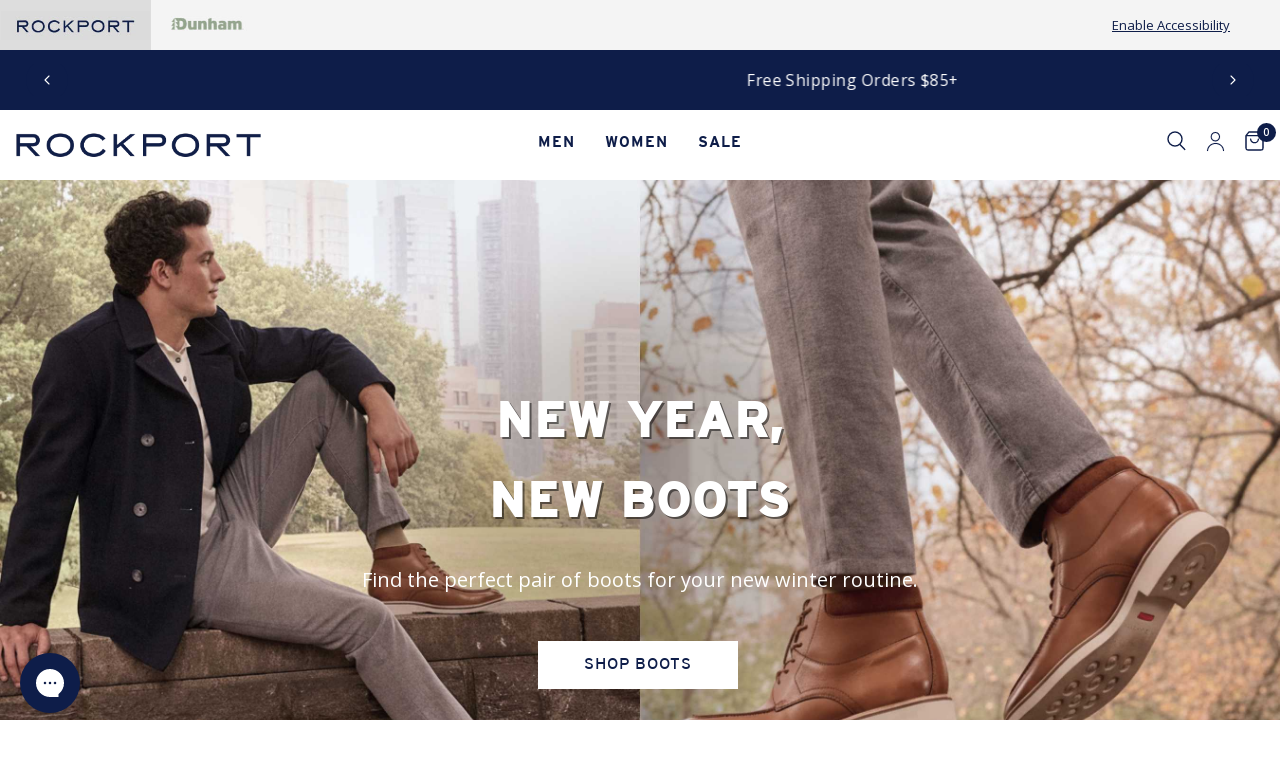

--- FILE ---
content_type: text/html; charset=utf-8
request_url: https://www.rockport.ca/collections/price-asc-womens-trustride/size-8
body_size: 42091
content:
<!doctype html>
<html class="no-js supports-no-cookies" lang="en">
  <head>
    


    <script>
      window.dataLayer = window.dataLayer || [];

      function gtag() {
          dataLayer.push(arguments);

      }

      gtag("consent", "default", {
          ad_storage: "denied",
          ad_user_data: "denied",
          ad_personalization: "denied",
          analytics_storage: "denied",
          functionality_storage: "denied",
          personalization_storage: "denied",
          security_storage: "granted",
          wait_for_update: 2000,
      });

      gtag("set", "ads_data_redaction", true);
      gtag("set", "url_passthrough", true);
    </script>
    <!-- Google Tag Manager -->
    <script>
      (function(w,d,s,l,i){w[l]=w[l]||[];w[l].push({'gtm.start':
      new Date().getTime(),event:'gtm.js'});var f=d.getElementsByTagName(s)[0],
      j=d.createElement(s),dl=l!='dataLayer'?'&l='+l:'';j.async=true;j.src=
      'https://www.googletagmanager.com/gtm.js?id='+i+dl;f.parentNode.insertBefore(j,f);
      })(window,document,'script','dataLayer','GTM-KB952Q8');
    </script>
    <!-- End Google Tag Manager -->

    <!-- Start cookieyes banner -->
    <script id="cookieyes" type="text/javascript" src="https://cdn-cookieyes.com/common/shopify.js"></script>
    <script
      id="cookieyes"
      type="text/javascript"
      src="https://cdn-cookieyes.com/client_data/24a4d57d4eb5325fe2f19b2a/script.js"
    ></script>
    <!-- End cookieyes banner -->

    <!-- Facebook Pixel Code -->
    <script>
      !function(f,b,e,v,n,t,s)
      {if(f.fbq)return;n=f.fbq=function(){n.callMethod?
      n.callMethod.apply(n,arguments):n.queue.push(arguments)};
      if(!f._fbq)f._fbq=n;n.push=n;n.loaded=!0;n.version='2.0';
      n.queue=[];t=b.createElement(e);t.async=!0;
      t.src=v;s=b.getElementsByTagName(e)[0];
      s.parentNode.insertBefore(t,s)}(window, document,'script',
      'https://connect.facebook.net/en_US/fbevents.js');
      fbq('init', '{341854797488140}');
      fbq('track', 'PageView');
    </script>

    <noscript>
      <img
        height="1"
        width="1"
        style="display:none"
        src="https://www.facebook.com/tr?id={341854797488140}&ev=PageView&noscript=1"
      >
    </noscript>
    <!-- End Facebook Pixel Code -->

    <meta charset="utf-8">
    <meta http-equiv="X-UA-Compatible" content="IE=edge">
    <meta name="viewport" content="width=device-width,initial-scale=1">
    <meta name="theme-color" content="#0e1d49">

    
    
    
      <link
        rel="canonical"
        href="https://www.rockport.ca/collections/womens-trustride/size-8"
      >
    

    

    <link rel="stylesheet" href="https://use.typekit.net/mpx4zis.css">

    
    
    

    


















    <link rel="shortcut icon" href="//www.rockport.ca/cdn/shop/files/rockport-favicon_32x32.png?v=1613514011" type="image/png"><title>Womens Trustride - Lowest Price
&ndash; Tagged &quot;size-8&quot;&ndash; Rockport Canada</title>
      <script>
              let id = setInterval(function() {
            let modals = document.querySelectorAll('div.mc-modal, div.mc-modal-bg');
            if (modals.length > 0) {
                modals.forEach(function(element) {
                    element.remove();
                });
                clearInterval(id);
            }
        }, 10);
      </script>
    
    

<meta property="og:site_name" content="Rockport Canada">
<meta property="og:url" content="https://www.rockport.ca/collections/price-asc-womens-trustride/size-8">
<meta property="og:title" content="Womens Trustride - Lowest Price">
<meta property="og:type" content="product.group">
<meta property="og:description" content="Visit the official Rockport Canada Online Store to view our collection of comfortable dress shoes, boots, flats, high heels, walking shoes, and more. Rockport">

<meta name="twitter:site" content="@Rockport">
<meta name="twitter:card" content="summary_large_image">
<meta name="twitter:title" content="Womens Trustride - Lowest Price">
<meta name="twitter:description" content="Visit the official Rockport Canada Online Store to view our collection of comfortable dress shoes, boots, flats, high heels, walking shoes, and more. Rockport">

    
<link type="text/css" href="//www.rockport.ca/cdn/shop/t/14/assets/layout.theme.css?v=16767133811705474251762897425" rel="stylesheet"><link type="text/css" href="//www.rockport.ca/cdn/shop/t/14/assets/layout.theme.styleLiquid.scss.css?v=56909602116550924871762897425" rel="stylesheet">
    <style>
  
  
  

  :root {
    --color-accent: #0e1d49;
    --color-body-text: #333333;
    --color-main-background: #fff;
    --color-border: #b3b3b3;

    --color-rockport: #0e1d49;
        --color-rockport-secondary: #333333;--color-aravon: #7a66aa;
        --color-aravon-secondary: #5b6770;--color-cobb hill: ;
        --color-cobb hill-secondary: ;--color-dunham: #335525;
        --color-dunham-secondary: #dc8633;--color-outlet: ;
        --color-outlet-secondary: ;--color-: ;
        --color--secondary: ;--color-: ;
        --color--secondary: ;


    

    --font-heading: Helvetica, Arial, sans-serif;
    --font-body: Helvetica, Arial, sans-serif;
    --font-body-weight: 400;
    --font-body-style: normal;
    --font-body-bold-weight: 700;

    --font-aravon-heading: , ;
    --font-aravon-body: , ;
    --font-aravon-body-weight: ;
    --font-aravon-body-style: ;
    --font-aravon-body-bold-weight: bold;

    --font-dunham-heading: , ;
    --font-dunham-body: , ;
    --font-dunham-body-weight: ;
    --font-dunham-body-style: ;
    --font-dunham-body-bold-weight: semibold;

    --font-main: 'interstate',Arial,Helvetica,Verdana, sans-serif;
    --font-main-heading: 'interstate',Arial,Helvetica,Verdana, sans-serif;
    --font-main-body: 'interstate',Arial,Helvetica,Verdana, sans-serif;
  }
</style>


    <script src="//www.rockport.ca/cdn/shop/t/14/assets/js-helpers.js?v=7631641606201924361762897425" type="text/javascript"></script>

    <script src="//www.rockport.ca/cdn/shop/t/14/assets/image-map-resizer.min.js?v=113060344306508812441762897425" type="text/javascript"></script>

    
      <script src="//www.rockport.ca/cdn/shop/t/14/assets/ajaxify-collection.js?v=86457232465457759791762897425" type="text/javascript"></script>
      <script src="//www.rockport.ca/cdn/shop/t/14/assets/collection--get-variations.js?v=8057170150571036581762897425" type="text/javascript"></script>
    

    <script>
      document.documentElement.className = document.documentElement.className.replace('no-js', '');

      window.theme = {
        ...window.theme,
        strings: {
          addToCart: "Add to Cart",
          soldOut: "Sold Out",
          unavailable: "Unavailable"
        },
        moneyFormat: "${{amount}}"
      };

      
    </script>

    <script src="https://ajax.googleapis.com/ajax/libs/jquery/3.2.1/jquery.min.js"></script>
    <link rel="stylesheet" type="text/css" href="//cdn.jsdelivr.net/npm/slick-carousel@1.8.1/slick/slick.css">
    <script type="text/javascript" src="//cdn.jsdelivr.net/gh/kenwheeler/slick@1.8.1/slick/slick.min.js"></script>
    <script src="https://kit.fontawesome.com/760cbb453e.js" crossorigin="anonymous"></script>
    <script src="//www.rockport.ca/cdn/shop/t/14/assets/custom.js?v=94893580551992488711762897425" type="text/javascript"></script>
    
<script type="text/javascript" src="//www.rockport.ca/cdn/shop/t/14/assets/vendors@layout.theme.js?v=36611166032120197111762897425" defer="defer"></script><script type="text/javascript" src="//www.rockport.ca/cdn/shop/t/14/assets/layout.theme.js?v=70136033016908351751762897425" defer="defer"></script><link rel="prefetch" href="//www.rockport.ca/cdn/shop/t/14/assets/vendors@template.gift_card.js?v=130490062330974210301762897425" as="script"><link rel="prefetch" href="//www.rockport.ca/cdn/shop/t/14/assets/template.gift_card.js?v=166165965161323416671762897425" as="script"><link rel="prefetch" href="//www.rockport.ca/cdn/shop/t/14/assets/vendors@template.index@template.product.js?v=136645032666222761431762897425" as="script"><link rel="prefetch" href="//www.rockport.ca/cdn/shop/t/14/assets/template.index.js?v=61246844250316649531762897425" as="script"><link rel="prefetch" href="//www.rockport.ca/cdn/shop/t/14/assets/template.product.js?v=102716493669018804401762897425" as="script"><link rel="prefetch" href="//www.rockport.ca/cdn/shop/t/14/assets/template.addresses.js?v=70489755062327309471762897425" as="script"><link rel="prefetch" href="//www.rockport.ca/cdn/shop/t/14/assets/template.login.js?v=153018195875206369581762897425" as="script">

    <script src="//www.rockport.ca/cdn/shop/t/14/assets/modal.js?v=106198932262225512351762897425" type="text/javascript"></script>
    <link href="//www.rockport.ca/cdn/shop/t/14/assets/modal.css?v=33250934902699586561762897425" rel="stylesheet" type="text/css" media="all" />

    <script>window.performance && window.performance.mark && window.performance.mark('shopify.content_for_header.start');</script><meta name="google-site-verification" content="7nZvY6jbptmuSVSNbbjGrF2cfvUQfMCrnymLqk8ZSDE">
<meta name="facebook-domain-verification" content="y0dxrl1d5odbqfb8nnjwkshxqrvmjq">
<meta name="facebook-domain-verification" content="x82qpa24oyt0oq2kb31jil1copuvf2">
<meta id="shopify-digital-wallet" name="shopify-digital-wallet" content="/8716156985/digital_wallets/dialog">
<meta name="shopify-checkout-api-token" content="c02ddfddd8773748e7438efdcc9e96b0">
<meta id="in-context-paypal-metadata" data-shop-id="8716156985" data-venmo-supported="false" data-environment="production" data-locale="en_US" data-paypal-v4="true" data-currency="CAD">
<link rel="alternate" type="application/atom+xml" title="Feed" href="/collections/price-asc-womens-trustride/size-8.atom" />
<link rel="alternate" hreflang="x-default" href="https://www.rockport.ca/collections/price-asc-womens-trustride/size-8">
<link rel="alternate" hreflang="en" href="https://www.rockport.ca/collections/price-asc-womens-trustride/size-8">
<link rel="alternate" hreflang="fr" href="https://www.rockport.ca/fr/collections/price-asc-womens-trustride/size-8">
<link rel="alternate" type="application/json+oembed" href="https://www.rockport.ca/collections/price-asc-womens-trustride/size-8.oembed">
<script async="async" src="/checkouts/internal/preloads.js?locale=en-CA"></script>
<link rel="preconnect" href="https://shop.app" crossorigin="anonymous">
<script async="async" src="https://shop.app/checkouts/internal/preloads.js?locale=en-CA&shop_id=8716156985" crossorigin="anonymous"></script>
<script id="apple-pay-shop-capabilities" type="application/json">{"shopId":8716156985,"countryCode":"CA","currencyCode":"CAD","merchantCapabilities":["supports3DS"],"merchantId":"gid:\/\/shopify\/Shop\/8716156985","merchantName":"Rockport Canada","requiredBillingContactFields":["postalAddress","email","phone"],"requiredShippingContactFields":["postalAddress","email","phone"],"shippingType":"shipping","supportedNetworks":["visa","masterCard","amex","discover","interac","jcb"],"total":{"type":"pending","label":"Rockport Canada","amount":"1.00"},"shopifyPaymentsEnabled":true,"supportsSubscriptions":true}</script>
<script id="shopify-features" type="application/json">{"accessToken":"c02ddfddd8773748e7438efdcc9e96b0","betas":["rich-media-storefront-analytics"],"domain":"www.rockport.ca","predictiveSearch":true,"shopId":8716156985,"locale":"en"}</script>
<script>var Shopify = Shopify || {};
Shopify.shop = "trend-amazon.myshopify.com";
Shopify.locale = "en";
Shopify.currency = {"active":"CAD","rate":"1.0"};
Shopify.country = "CA";
Shopify.theme = {"name":"[DEV] Rockport 2.0 -- Final Sale","id":152398889187,"schema_name":"Starter theme","schema_version":"1.0.0","theme_store_id":null,"role":"main"};
Shopify.theme.handle = "null";
Shopify.theme.style = {"id":null,"handle":null};
Shopify.cdnHost = "www.rockport.ca/cdn";
Shopify.routes = Shopify.routes || {};
Shopify.routes.root = "/";</script>
<script type="module">!function(o){(o.Shopify=o.Shopify||{}).modules=!0}(window);</script>
<script>!function(o){function n(){var o=[];function n(){o.push(Array.prototype.slice.apply(arguments))}return n.q=o,n}var t=o.Shopify=o.Shopify||{};t.loadFeatures=n(),t.autoloadFeatures=n()}(window);</script>
<script>
  window.ShopifyPay = window.ShopifyPay || {};
  window.ShopifyPay.apiHost = "shop.app\/pay";
  window.ShopifyPay.redirectState = null;
</script>
<script id="shop-js-analytics" type="application/json">{"pageType":"collection"}</script>
<script defer="defer" async type="module" src="//www.rockport.ca/cdn/shopifycloud/shop-js/modules/v2/client.init-shop-cart-sync_BN7fPSNr.en.esm.js"></script>
<script defer="defer" async type="module" src="//www.rockport.ca/cdn/shopifycloud/shop-js/modules/v2/chunk.common_Cbph3Kss.esm.js"></script>
<script defer="defer" async type="module" src="//www.rockport.ca/cdn/shopifycloud/shop-js/modules/v2/chunk.modal_DKumMAJ1.esm.js"></script>
<script type="module">
  await import("//www.rockport.ca/cdn/shopifycloud/shop-js/modules/v2/client.init-shop-cart-sync_BN7fPSNr.en.esm.js");
await import("//www.rockport.ca/cdn/shopifycloud/shop-js/modules/v2/chunk.common_Cbph3Kss.esm.js");
await import("//www.rockport.ca/cdn/shopifycloud/shop-js/modules/v2/chunk.modal_DKumMAJ1.esm.js");

  window.Shopify.SignInWithShop?.initShopCartSync?.({"fedCMEnabled":true,"windoidEnabled":true});

</script>
<script>
  window.Shopify = window.Shopify || {};
  if (!window.Shopify.featureAssets) window.Shopify.featureAssets = {};
  window.Shopify.featureAssets['shop-js'] = {"shop-cart-sync":["modules/v2/client.shop-cart-sync_CJVUk8Jm.en.esm.js","modules/v2/chunk.common_Cbph3Kss.esm.js","modules/v2/chunk.modal_DKumMAJ1.esm.js"],"init-fed-cm":["modules/v2/client.init-fed-cm_7Fvt41F4.en.esm.js","modules/v2/chunk.common_Cbph3Kss.esm.js","modules/v2/chunk.modal_DKumMAJ1.esm.js"],"init-shop-email-lookup-coordinator":["modules/v2/client.init-shop-email-lookup-coordinator_Cc088_bR.en.esm.js","modules/v2/chunk.common_Cbph3Kss.esm.js","modules/v2/chunk.modal_DKumMAJ1.esm.js"],"init-windoid":["modules/v2/client.init-windoid_hPopwJRj.en.esm.js","modules/v2/chunk.common_Cbph3Kss.esm.js","modules/v2/chunk.modal_DKumMAJ1.esm.js"],"shop-button":["modules/v2/client.shop-button_B0jaPSNF.en.esm.js","modules/v2/chunk.common_Cbph3Kss.esm.js","modules/v2/chunk.modal_DKumMAJ1.esm.js"],"shop-cash-offers":["modules/v2/client.shop-cash-offers_DPIskqss.en.esm.js","modules/v2/chunk.common_Cbph3Kss.esm.js","modules/v2/chunk.modal_DKumMAJ1.esm.js"],"shop-toast-manager":["modules/v2/client.shop-toast-manager_CK7RT69O.en.esm.js","modules/v2/chunk.common_Cbph3Kss.esm.js","modules/v2/chunk.modal_DKumMAJ1.esm.js"],"init-shop-cart-sync":["modules/v2/client.init-shop-cart-sync_BN7fPSNr.en.esm.js","modules/v2/chunk.common_Cbph3Kss.esm.js","modules/v2/chunk.modal_DKumMAJ1.esm.js"],"init-customer-accounts-sign-up":["modules/v2/client.init-customer-accounts-sign-up_CfPf4CXf.en.esm.js","modules/v2/client.shop-login-button_DeIztwXF.en.esm.js","modules/v2/chunk.common_Cbph3Kss.esm.js","modules/v2/chunk.modal_DKumMAJ1.esm.js"],"pay-button":["modules/v2/client.pay-button_CgIwFSYN.en.esm.js","modules/v2/chunk.common_Cbph3Kss.esm.js","modules/v2/chunk.modal_DKumMAJ1.esm.js"],"init-customer-accounts":["modules/v2/client.init-customer-accounts_DQ3x16JI.en.esm.js","modules/v2/client.shop-login-button_DeIztwXF.en.esm.js","modules/v2/chunk.common_Cbph3Kss.esm.js","modules/v2/chunk.modal_DKumMAJ1.esm.js"],"avatar":["modules/v2/client.avatar_BTnouDA3.en.esm.js"],"init-shop-for-new-customer-accounts":["modules/v2/client.init-shop-for-new-customer-accounts_CsZy_esa.en.esm.js","modules/v2/client.shop-login-button_DeIztwXF.en.esm.js","modules/v2/chunk.common_Cbph3Kss.esm.js","modules/v2/chunk.modal_DKumMAJ1.esm.js"],"shop-follow-button":["modules/v2/client.shop-follow-button_BRMJjgGd.en.esm.js","modules/v2/chunk.common_Cbph3Kss.esm.js","modules/v2/chunk.modal_DKumMAJ1.esm.js"],"checkout-modal":["modules/v2/client.checkout-modal_B9Drz_yf.en.esm.js","modules/v2/chunk.common_Cbph3Kss.esm.js","modules/v2/chunk.modal_DKumMAJ1.esm.js"],"shop-login-button":["modules/v2/client.shop-login-button_DeIztwXF.en.esm.js","modules/v2/chunk.common_Cbph3Kss.esm.js","modules/v2/chunk.modal_DKumMAJ1.esm.js"],"lead-capture":["modules/v2/client.lead-capture_DXYzFM3R.en.esm.js","modules/v2/chunk.common_Cbph3Kss.esm.js","modules/v2/chunk.modal_DKumMAJ1.esm.js"],"shop-login":["modules/v2/client.shop-login_CA5pJqmO.en.esm.js","modules/v2/chunk.common_Cbph3Kss.esm.js","modules/v2/chunk.modal_DKumMAJ1.esm.js"],"payment-terms":["modules/v2/client.payment-terms_BxzfvcZJ.en.esm.js","modules/v2/chunk.common_Cbph3Kss.esm.js","modules/v2/chunk.modal_DKumMAJ1.esm.js"]};
</script>
<script>(function() {
  var isLoaded = false;
  function asyncLoad() {
    if (isLoaded) return;
    isLoaded = true;
    var urls = ["https:\/\/chimpstatic.com\/mcjs-connected\/js\/users\/d6f1ac4b0826537e4c45b0494\/592b00518a65e91b9410c19da.js?shop=trend-amazon.myshopify.com","https:\/\/config.gorgias.chat\/bundle-loader\/01JBYTX6KEF239YR3MP7Q9Q0E0?source=shopify1click\u0026shop=trend-amazon.myshopify.com","https:\/\/s3.eu-west-1.amazonaws.com\/production-klarna-il-shopify-osm\/0b7fe7c4a98ef8166eeafee767bc667686567a25\/trend-amazon.myshopify.com-1763558513075.js?shop=trend-amazon.myshopify.com","https:\/\/public.9gtb.com\/loader.js?g_cvt_id=1b7eba44-7048-4d00-991a-98e91a2ae2bf\u0026shop=trend-amazon.myshopify.com"];
    for (var i = 0; i < urls.length; i++) {
      var s = document.createElement('script');
      s.type = 'text/javascript';
      s.async = true;
      s.src = urls[i];
      var x = document.getElementsByTagName('script')[0];
      x.parentNode.insertBefore(s, x);
    }
  };
  if(window.attachEvent) {
    window.attachEvent('onload', asyncLoad);
  } else {
    window.addEventListener('load', asyncLoad, false);
  }
})();</script>
<script id="__st">var __st={"a":8716156985,"offset":-18000,"reqid":"a3239b23-f065-4214-a374-d7e755c5aa6b-1769833939","pageurl":"www.rockport.ca\/collections\/price-asc-womens-trustride\/size-8","u":"b2e75c73f20c","p":"collection","rtyp":"collection","rid":413376348387};</script>
<script>window.ShopifyPaypalV4VisibilityTracking = true;</script>
<script id="captcha-bootstrap">!function(){'use strict';const t='contact',e='account',n='new_comment',o=[[t,t],['blogs',n],['comments',n],[t,'customer']],c=[[e,'customer_login'],[e,'guest_login'],[e,'recover_customer_password'],[e,'create_customer']],r=t=>t.map((([t,e])=>`form[action*='/${t}']:not([data-nocaptcha='true']) input[name='form_type'][value='${e}']`)).join(','),a=t=>()=>t?[...document.querySelectorAll(t)].map((t=>t.form)):[];function s(){const t=[...o],e=r(t);return a(e)}const i='password',u='form_key',d=['recaptcha-v3-token','g-recaptcha-response','h-captcha-response',i],f=()=>{try{return window.sessionStorage}catch{return}},m='__shopify_v',_=t=>t.elements[u];function p(t,e,n=!1){try{const o=window.sessionStorage,c=JSON.parse(o.getItem(e)),{data:r}=function(t){const{data:e,action:n}=t;return t[m]||n?{data:e,action:n}:{data:t,action:n}}(c);for(const[e,n]of Object.entries(r))t.elements[e]&&(t.elements[e].value=n);n&&o.removeItem(e)}catch(o){console.error('form repopulation failed',{error:o})}}const l='form_type',E='cptcha';function T(t){t.dataset[E]=!0}const w=window,h=w.document,L='Shopify',v='ce_forms',y='captcha';let A=!1;((t,e)=>{const n=(g='f06e6c50-85a8-45c8-87d0-21a2b65856fe',I='https://cdn.shopify.com/shopifycloud/storefront-forms-hcaptcha/ce_storefront_forms_captcha_hcaptcha.v1.5.2.iife.js',D={infoText:'Protected by hCaptcha',privacyText:'Privacy',termsText:'Terms'},(t,e,n)=>{const o=w[L][v],c=o.bindForm;if(c)return c(t,g,e,D).then(n);var r;o.q.push([[t,g,e,D],n]),r=I,A||(h.body.append(Object.assign(h.createElement('script'),{id:'captcha-provider',async:!0,src:r})),A=!0)});var g,I,D;w[L]=w[L]||{},w[L][v]=w[L][v]||{},w[L][v].q=[],w[L][y]=w[L][y]||{},w[L][y].protect=function(t,e){n(t,void 0,e),T(t)},Object.freeze(w[L][y]),function(t,e,n,w,h,L){const[v,y,A,g]=function(t,e,n){const i=e?o:[],u=t?c:[],d=[...i,...u],f=r(d),m=r(i),_=r(d.filter((([t,e])=>n.includes(e))));return[a(f),a(m),a(_),s()]}(w,h,L),I=t=>{const e=t.target;return e instanceof HTMLFormElement?e:e&&e.form},D=t=>v().includes(t);t.addEventListener('submit',(t=>{const e=I(t);if(!e)return;const n=D(e)&&!e.dataset.hcaptchaBound&&!e.dataset.recaptchaBound,o=_(e),c=g().includes(e)&&(!o||!o.value);(n||c)&&t.preventDefault(),c&&!n&&(function(t){try{if(!f())return;!function(t){const e=f();if(!e)return;const n=_(t);if(!n)return;const o=n.value;o&&e.removeItem(o)}(t);const e=Array.from(Array(32),(()=>Math.random().toString(36)[2])).join('');!function(t,e){_(t)||t.append(Object.assign(document.createElement('input'),{type:'hidden',name:u})),t.elements[u].value=e}(t,e),function(t,e){const n=f();if(!n)return;const o=[...t.querySelectorAll(`input[type='${i}']`)].map((({name:t})=>t)),c=[...d,...o],r={};for(const[a,s]of new FormData(t).entries())c.includes(a)||(r[a]=s);n.setItem(e,JSON.stringify({[m]:1,action:t.action,data:r}))}(t,e)}catch(e){console.error('failed to persist form',e)}}(e),e.submit())}));const S=(t,e)=>{t&&!t.dataset[E]&&(n(t,e.some((e=>e===t))),T(t))};for(const o of['focusin','change'])t.addEventListener(o,(t=>{const e=I(t);D(e)&&S(e,y())}));const B=e.get('form_key'),M=e.get(l),P=B&&M;t.addEventListener('DOMContentLoaded',(()=>{const t=y();if(P)for(const e of t)e.elements[l].value===M&&p(e,B);[...new Set([...A(),...v().filter((t=>'true'===t.dataset.shopifyCaptcha))])].forEach((e=>S(e,t)))}))}(h,new URLSearchParams(w.location.search),n,t,e,['guest_login'])})(!0,!0)}();</script>
<script integrity="sha256-4kQ18oKyAcykRKYeNunJcIwy7WH5gtpwJnB7kiuLZ1E=" data-source-attribution="shopify.loadfeatures" defer="defer" src="//www.rockport.ca/cdn/shopifycloud/storefront/assets/storefront/load_feature-a0a9edcb.js" crossorigin="anonymous"></script>
<script crossorigin="anonymous" defer="defer" src="//www.rockport.ca/cdn/shopifycloud/storefront/assets/shopify_pay/storefront-65b4c6d7.js?v=20250812"></script>
<script data-source-attribution="shopify.dynamic_checkout.dynamic.init">var Shopify=Shopify||{};Shopify.PaymentButton=Shopify.PaymentButton||{isStorefrontPortableWallets:!0,init:function(){window.Shopify.PaymentButton.init=function(){};var t=document.createElement("script");t.src="https://www.rockport.ca/cdn/shopifycloud/portable-wallets/latest/portable-wallets.en.js",t.type="module",document.head.appendChild(t)}};
</script>
<script data-source-attribution="shopify.dynamic_checkout.buyer_consent">
  function portableWalletsHideBuyerConsent(e){var t=document.getElementById("shopify-buyer-consent"),n=document.getElementById("shopify-subscription-policy-button");t&&n&&(t.classList.add("hidden"),t.setAttribute("aria-hidden","true"),n.removeEventListener("click",e))}function portableWalletsShowBuyerConsent(e){var t=document.getElementById("shopify-buyer-consent"),n=document.getElementById("shopify-subscription-policy-button");t&&n&&(t.classList.remove("hidden"),t.removeAttribute("aria-hidden"),n.addEventListener("click",e))}window.Shopify?.PaymentButton&&(window.Shopify.PaymentButton.hideBuyerConsent=portableWalletsHideBuyerConsent,window.Shopify.PaymentButton.showBuyerConsent=portableWalletsShowBuyerConsent);
</script>
<script data-source-attribution="shopify.dynamic_checkout.cart.bootstrap">document.addEventListener("DOMContentLoaded",(function(){function t(){return document.querySelector("shopify-accelerated-checkout-cart, shopify-accelerated-checkout")}if(t())Shopify.PaymentButton.init();else{new MutationObserver((function(e,n){t()&&(Shopify.PaymentButton.init(),n.disconnect())})).observe(document.body,{childList:!0,subtree:!0})}}));
</script>
<link id="shopify-accelerated-checkout-styles" rel="stylesheet" media="screen" href="https://www.rockport.ca/cdn/shopifycloud/portable-wallets/latest/accelerated-checkout-backwards-compat.css" crossorigin="anonymous">
<style id="shopify-accelerated-checkout-cart">
        #shopify-buyer-consent {
  margin-top: 1em;
  display: inline-block;
  width: 100%;
}

#shopify-buyer-consent.hidden {
  display: none;
}

#shopify-subscription-policy-button {
  background: none;
  border: none;
  padding: 0;
  text-decoration: underline;
  font-size: inherit;
  cursor: pointer;
}

#shopify-subscription-policy-button::before {
  box-shadow: none;
}

      </style>

<script>window.performance && window.performance.mark && window.performance.mark('shopify.content_for_header.end');</script>

    <script src="https://conditional-redirect.spicegems.com/js/scripttags/trend-amazon/static/country-redirect.js?shop=trend-amazon" type="text/javascript"></script>
    <script src="https://storm.spicegems.org/0/js/scripttags/trend-amazon/country_redirect_2762cd7d5a689a6a591dcb513f2d4c16.min.js?v=52&amp;shop=trend-amazon.myshopify.com" type="text/javascript"></script>
    
<script>window.__pagefly_analytics_settings__ = {"acceptTracking":false};</script>
    <link href="//www.rockport.ca/cdn/shop/t/14/assets/theme.scss.css?v=59906040709186609491762897718" rel="stylesheet" type="text/css" media="all" />
    <link href="//www.rockport.ca/cdn/shop/t/14/assets/slick.css?v=98340474046176884051762897425" rel="stylesheet" type="text/css" media="all" />
    <link href="//www.rockport.ca/cdn/shop/t/14/assets/slick-theme.css?v=25423489078045457301762897425" rel="stylesheet" type="text/css" media="all" />
    <link href="//www.rockport.ca/cdn/shop/t/14/assets/icofont.css?v=94444556242192236161762897425" rel="stylesheet" type="text/css" media="all" />

    <link href="//www.rockport.ca/cdn/shop/t/14/assets/brand-css.css?v=46003582780504291191762897425" rel="stylesheet" type="text/css" media="all" />
  <!-- BEGIN app block: shopify://apps/hulk-form-builder/blocks/app-embed/b6b8dd14-356b-4725-a4ed-77232212b3c3 --><!-- BEGIN app snippet: hulkapps-formbuilder-theme-ext --><script type="text/javascript">
  
  if (typeof window.formbuilder_customer != "object") {
        window.formbuilder_customer = {}
  }

  window.hulkFormBuilder = {
    form_data: {},
    shop_data: {"shop_XySHpFhrHiYfO9QUlJ1JVA":{"shop_uuid":"XySHpFhrHiYfO9QUlJ1JVA","shop_timezone":"America\/New_York","shop_id":129332,"shop_is_after_submit_enabled":false,"shop_shopify_plan":"Shopify","shop_shopify_domain":"trend-amazon.myshopify.com","shop_created_at":"2025-02-19T13:44:34.188-06:00","is_skip_metafield":false,"shop_deleted":false,"shop_disabled":false}},
    settings_data: {"shop_settings":{"shop_customise_msgs":[],"default_customise_msgs":{"is_required":"is required","thank_you":"Thank you! The form was submitted successfully.","processing":"Processing...","valid_data":"Please provide valid data","valid_email":"Provide valid email format","valid_tags":"HTML Tags are not allowed","valid_phone":"Provide valid phone number","valid_captcha":"Please provide valid captcha response","valid_url":"Provide valid URL","only_number_alloud":"Provide valid number in","number_less":"must be less than","number_more":"must be more than","image_must_less":"Image must be less than 20MB","image_number":"Images allowed","image_extension":"Invalid extension! Please provide image file","error_image_upload":"Error in image upload. Please try again.","error_file_upload":"Error in file upload. Please try again.","your_response":"Your response","error_form_submit":"Error occur.Please try again after sometime.","email_submitted":"Form with this email is already submitted","invalid_email_by_zerobounce":"The email address you entered appears to be invalid. Please check it and try again.","download_file":"Download file","card_details_invalid":"Your card details are invalid","card_details":"Card details","please_enter_card_details":"Please enter card details","card_number":"Card number","exp_mm":"Exp MM","exp_yy":"Exp YY","crd_cvc":"CVV","payment_value":"Payment amount","please_enter_payment_amount":"Please enter payment amount","address1":"Address line 1","address2":"Address line 2","city":"City","province":"Province","zipcode":"Zip code","country":"Country","blocked_domain":"This form does not accept addresses from","file_must_less":"File must be less than 20MB","file_extension":"Invalid extension! Please provide file","only_file_number_alloud":"files allowed","previous":"Previous","next":"Next","must_have_a_input":"Please enter at least one field.","please_enter_required_data":"Please enter required data","atleast_one_special_char":"Include at least one special character","atleast_one_lowercase_char":"Include at least one lowercase character","atleast_one_uppercase_char":"Include at least one uppercase character","atleast_one_number":"Include at least one number","must_have_8_chars":"Must have 8 characters long","be_between_8_and_12_chars":"Be between 8 and 12 characters long","please_select":"Please Select","phone_submitted":"Form with this phone number is already submitted","user_res_parse_error":"Error while submitting the form","valid_same_values":"values must be same","product_choice_clear_selection":"Clear Selection","picture_choice_clear_selection":"Clear Selection","remove_all_for_file_image_upload":"Remove All","invalid_file_type_for_image_upload":"You can't upload files of this type.","invalid_file_type_for_signature_upload":"You can't upload files of this type.","max_files_exceeded_for_file_upload":"You can not upload any more files.","max_files_exceeded_for_image_upload":"You can not upload any more files.","file_already_exist":"File already uploaded","max_limit_exceed":"You have added the maximum number of text fields.","cancel_upload_for_file_upload":"Cancel upload","cancel_upload_for_image_upload":"Cancel upload","cancel_upload_for_signature_upload":"Cancel upload"},"shop_blocked_domains":[]}},
    features_data: {"shop_plan_features":{"shop_plan_features":["unlimited-forms","full-design-customization","export-form-submissions","multiple-recipients-for-form-submissions","multiple-admin-notifications","enable-captcha","unlimited-file-uploads","save-submitted-form-data","set-auto-response-message","conditional-logic","form-banner","save-as-draft-facility","include-user-response-in-admin-email","disable-form-submission","file-upload"]}},
    shop: null,
    shop_id: null,
    plan_features: null,
    validateDoubleQuotes: false,
    assets: {
      extraFunctions: "https://cdn.shopify.com/extensions/019bb5ee-ec40-7527-955d-c1b8751eb060/form-builder-by-hulkapps-50/assets/extra-functions.js",
      extraStyles: "https://cdn.shopify.com/extensions/019bb5ee-ec40-7527-955d-c1b8751eb060/form-builder-by-hulkapps-50/assets/extra-styles.css",
      bootstrapStyles: "https://cdn.shopify.com/extensions/019bb5ee-ec40-7527-955d-c1b8751eb060/form-builder-by-hulkapps-50/assets/theme-app-extension-bootstrap.css"
    },
    translations: {
      htmlTagNotAllowed: "HTML Tags are not allowed",
      sqlQueryNotAllowed: "SQL Queries are not allowed",
      doubleQuoteNotAllowed: "Double quotes are not allowed",
      vorwerkHttpWwwNotAllowed: "The words \u0026#39;http\u0026#39; and \u0026#39;www\u0026#39; are not allowed. Please remove them and try again.",
      maxTextFieldsReached: "You have added the maximum number of text fields.",
      avoidNegativeWords: "Avoid negative words: Don\u0026#39;t use negative words in your contact message.",
      customDesignOnly: "This form is for custom designs requests. For general inquiries please contact our team at info@stagheaddesigns.com",
      zerobounceApiErrorMsg: "We couldn\u0026#39;t verify your email due to a technical issue. Please try again later.",
    }

  }

  

  window.FbThemeAppExtSettingsHash = {}
  
</script><!-- END app snippet --><!-- END app block --><!-- BEGIN app block: shopify://apps/geoip-country-redirect/blocks/speeedup_link/a3fa1a12-9aad-4707-ab56-45ccf9191aa7 --><!-- BEGIN app snippet: flags-style --><style id='sgcr-flags-css'>.sgcr-flag {display: inline-block;background-size: contain;background-position: 50%;background-repeat: no-repeat;margin: 0;padding: 0;}.sgcr-flag-af { background-image: url("https://cdn.shopify.com/extensions/01999528-f499-72e0-8480-893097d05005/extension_uid_update.v.0.0.1/assets/af.svg")}.sgcr-flag-ak { background-image: url("https://cdn.shopify.com/extensions/01999528-f499-72e0-8480-893097d05005/extension_uid_update.v.0.0.1/assets/ak.svg")}.sgcr-flag-am { background-image: url("https://cdn.shopify.com/extensions/01999528-f499-72e0-8480-893097d05005/extension_uid_update.v.0.0.1/assets/am.svg")}.sgcr-flag-ar { background-image: url("https://cdn.shopify.com/extensions/01999528-f499-72e0-8480-893097d05005/extension_uid_update.v.0.0.1/assets/ar.svg")}.sgcr-flag-as { background-image: url("https://cdn.shopify.com/extensions/01999528-f499-72e0-8480-893097d05005/extension_uid_update.v.0.0.1/assets/as.svg")}.sgcr-flag-az { background-image: url("https://cdn.shopify.com/extensions/01999528-f499-72e0-8480-893097d05005/extension_uid_update.v.0.0.1/assets/az.svg")}.sgcr-flag-be { background-image: url("https://cdn.shopify.com/extensions/01999528-f499-72e0-8480-893097d05005/extension_uid_update.v.0.0.1/assets/be.svg")}.sgcr-flag-bg { background-image: url("https://cdn.shopify.com/extensions/01999528-f499-72e0-8480-893097d05005/extension_uid_update.v.0.0.1/assets/bg.svg")}.sgcr-flag-bm { background-image: url("https://cdn.shopify.com/extensions/01999528-f499-72e0-8480-893097d05005/extension_uid_update.v.0.0.1/assets/bm.svg")}.sgcr-flag-bn { background-image: url("https://cdn.shopify.com/extensions/01999528-f499-72e0-8480-893097d05005/extension_uid_update.v.0.0.1/assets/bn.svg")}.sgcr-flag-bo { background-image: url("https://cdn.shopify.com/extensions/01999528-f499-72e0-8480-893097d05005/extension_uid_update.v.0.0.1/assets/bo.svg")}.sgcr-flag-br { background-image: url("https://cdn.shopify.com/extensions/01999528-f499-72e0-8480-893097d05005/extension_uid_update.v.0.0.1/assets/br.svg")}.sgcr-flag-bs { background-image: url("https://cdn.shopify.com/extensions/01999528-f499-72e0-8480-893097d05005/extension_uid_update.v.0.0.1/assets/bs.svg")}.sgcr-flag-ca { background-image: url("https://cdn.shopify.com/extensions/01999528-f499-72e0-8480-893097d05005/extension_uid_update.v.0.0.1/assets/ca.svg")}.sgcr-flag-ce { background-image: url("https://cdn.shopify.com/extensions/01999528-f499-72e0-8480-893097d05005/extension_uid_update.v.0.0.1/assets/ce.svg")}.sgcr-flag-ckb { background-image: url("https://cdn.shopify.com/extensions/01999528-f499-72e0-8480-893097d05005/extension_uid_update.v.0.0.1/assets/ckb.svg")}.sgcr-flag-cs { background-image: url("https://cdn.shopify.com/extensions/01999528-f499-72e0-8480-893097d05005/extension_uid_update.v.0.0.1/assets/cs.svg")}.sgcr-flag-cy { background-image: url("https://cdn.shopify.com/extensions/01999528-f499-72e0-8480-893097d05005/extension_uid_update.v.0.0.1/assets/cy.svg")}.sgcr-flag-da { background-image: url("https://cdn.shopify.com/extensions/01999528-f499-72e0-8480-893097d05005/extension_uid_update.v.0.0.1/assets/da.svg")}.sgcr-flag-de { background-image: url("https://cdn.shopify.com/extensions/01999528-f499-72e0-8480-893097d05005/extension_uid_update.v.0.0.1/assets/de.svg")}.sgcr-flag-dz { background-image: url("https://cdn.shopify.com/extensions/01999528-f499-72e0-8480-893097d05005/extension_uid_update.v.0.0.1/assets/dz.svg")}.sgcr-flag-ee { background-image: url("https://cdn.shopify.com/extensions/01999528-f499-72e0-8480-893097d05005/extension_uid_update.v.0.0.1/assets/ee.svg")}.sgcr-flag-el { background-image: url("https://cdn.shopify.com/extensions/01999528-f499-72e0-8480-893097d05005/extension_uid_update.v.0.0.1/assets/el.svg")}.sgcr-flag-en { background-image: url("https://cdn.shopify.com/extensions/01999528-f499-72e0-8480-893097d05005/extension_uid_update.v.0.0.1/assets/en.svg")}.sgcr-flag-eo { background-image: url("https://cdn.shopify.com/extensions/01999528-f499-72e0-8480-893097d05005/extension_uid_update.v.0.0.1/assets/eo.svg")}.sgcr-flag-es { background-image: url("https://cdn.shopify.com/extensions/01999528-f499-72e0-8480-893097d05005/extension_uid_update.v.0.0.1/assets/es.svg")}.sgcr-flag-et { background-image: url("https://cdn.shopify.com/extensions/01999528-f499-72e0-8480-893097d05005/extension_uid_update.v.0.0.1/assets/et.svg")}.sgcr-flag-eu { background-image: url("https://cdn.shopify.com/extensions/01999528-f499-72e0-8480-893097d05005/extension_uid_update.v.0.0.1/assets/eu.svg")}.sgcr-flag-fa { background-image: url("https://cdn.shopify.com/extensions/01999528-f499-72e0-8480-893097d05005/extension_uid_update.v.0.0.1/assets/fa.svg")}.sgcr-flag-ff { background-image: url("https://cdn.shopify.com/extensions/01999528-f499-72e0-8480-893097d05005/extension_uid_update.v.0.0.1/assets/ff.svg")}.sgcr-flag-fi { background-image: url("https://cdn.shopify.com/extensions/01999528-f499-72e0-8480-893097d05005/extension_uid_update.v.0.0.1/assets/fi.svg")}.sgcr-flag-fil { background-image: url("https://cdn.shopify.com/extensions/01999528-f499-72e0-8480-893097d05005/extension_uid_update.v.0.0.1/assets/fil.svg")}.sgcr-flag-fo { background-image: url("https://cdn.shopify.com/extensions/01999528-f499-72e0-8480-893097d05005/extension_uid_update.v.0.0.1/assets/fo.svg")}.sgcr-flag-fr { background-image: url("https://cdn.shopify.com/extensions/01999528-f499-72e0-8480-893097d05005/extension_uid_update.v.0.0.1/assets/fr.svg")}.sgcr-flag-fy { background-image: url("https://cdn.shopify.com/extensions/01999528-f499-72e0-8480-893097d05005/extension_uid_update.v.0.0.1/assets/fy.svg")}.sgcr-flag-ga { background-image: url("https://cdn.shopify.com/extensions/01999528-f499-72e0-8480-893097d05005/extension_uid_update.v.0.0.1/assets/ga.svg")}.sgcr-flag-gd { background-image: url("https://cdn.shopify.com/extensions/01999528-f499-72e0-8480-893097d05005/extension_uid_update.v.0.0.1/assets/gd.svg")}.sgcr-flag-gl { background-image: url("https://cdn.shopify.com/extensions/01999528-f499-72e0-8480-893097d05005/extension_uid_update.v.0.0.1/assets/gl.svg")}.sgcr-flag-gu { background-image: url("https://cdn.shopify.com/extensions/01999528-f499-72e0-8480-893097d05005/extension_uid_update.v.0.0.1/assets/gu.svg")}.sgcr-flag-gv { background-image: url("https://cdn.shopify.com/extensions/01999528-f499-72e0-8480-893097d05005/extension_uid_update.v.0.0.1/assets/gv.svg")}.sgcr-flag-ha { background-image: url("https://cdn.shopify.com/extensions/01999528-f499-72e0-8480-893097d05005/extension_uid_update.v.0.0.1/assets/ha.svg")}.sgcr-flag-he { background-image: url("https://cdn.shopify.com/extensions/01999528-f499-72e0-8480-893097d05005/extension_uid_update.v.0.0.1/assets/he.svg")}.sgcr-flag-hi { background-image: url("https://cdn.shopify.com/extensions/01999528-f499-72e0-8480-893097d05005/extension_uid_update.v.0.0.1/assets/hi.svg")}.sgcr-flag-hr { background-image: url("https://cdn.shopify.com/extensions/01999528-f499-72e0-8480-893097d05005/extension_uid_update.v.0.0.1/assets/hr.svg")}.sgcr-flag-hu { background-image: url("https://cdn.shopify.com/extensions/01999528-f499-72e0-8480-893097d05005/extension_uid_update.v.0.0.1/assets/hu.svg")}.sgcr-flag-hy { background-image: url("https://cdn.shopify.com/extensions/01999528-f499-72e0-8480-893097d05005/extension_uid_update.v.0.0.1/assets/hy.svg")}.sgcr-flag-ia { background-image: url("https://cdn.shopify.com/extensions/01999528-f499-72e0-8480-893097d05005/extension_uid_update.v.0.0.1/assets/ia.svg")}.sgcr-flag-id { background-image: url("https://cdn.shopify.com/extensions/01999528-f499-72e0-8480-893097d05005/extension_uid_update.v.0.0.1/assets/id.svg")}.sgcr-flag-ig { background-image: url("https://cdn.shopify.com/extensions/01999528-f499-72e0-8480-893097d05005/extension_uid_update.v.0.0.1/assets/ig.svg")}.sgcr-flag-ii { background-image: url("https://cdn.shopify.com/extensions/01999528-f499-72e0-8480-893097d05005/extension_uid_update.v.0.0.1/assets/ii.svg")}.sgcr-flag-is { background-image: url("https://cdn.shopify.com/extensions/01999528-f499-72e0-8480-893097d05005/extension_uid_update.v.0.0.1/assets/is.svg")}.sgcr-flag-it { background-image: url("https://cdn.shopify.com/extensions/01999528-f499-72e0-8480-893097d05005/extension_uid_update.v.0.0.1/assets/it.svg")}.sgcr-flag-ja { background-image: url("https://cdn.shopify.com/extensions/01999528-f499-72e0-8480-893097d05005/extension_uid_update.v.0.0.1/assets/ja.svg")}.sgcr-flag-jv { background-image: url("https://cdn.shopify.com/extensions/01999528-f499-72e0-8480-893097d05005/extension_uid_update.v.0.0.1/assets/jv.svg")}.sgcr-flag-ka { background-image: url("https://cdn.shopify.com/extensions/01999528-f499-72e0-8480-893097d05005/extension_uid_update.v.0.0.1/assets/ka.svg")}.sgcr-flag-ki { background-image: url("https://cdn.shopify.com/extensions/01999528-f499-72e0-8480-893097d05005/extension_uid_update.v.0.0.1/assets/ki.svg")}.sgcr-flag-kk { background-image: url("https://cdn.shopify.com/extensions/01999528-f499-72e0-8480-893097d05005/extension_uid_update.v.0.0.1/assets/kk.svg")}.sgcr-flag-kl { background-image: url("https://cdn.shopify.com/extensions/01999528-f499-72e0-8480-893097d05005/extension_uid_update.v.0.0.1/assets/kl.svg")}.sgcr-flag-km { background-image: url("https://cdn.shopify.com/extensions/01999528-f499-72e0-8480-893097d05005/extension_uid_update.v.0.0.1/assets/km.svg")}.sgcr-flag-kn { background-image: url("https://cdn.shopify.com/extensions/01999528-f499-72e0-8480-893097d05005/extension_uid_update.v.0.0.1/assets/kn.svg")}.sgcr-flag-ko { background-image: url("https://cdn.shopify.com/extensions/01999528-f499-72e0-8480-893097d05005/extension_uid_update.v.0.0.1/assets/ko.svg")}.sgcr-flag-ks { background-image: url("https://cdn.shopify.com/extensions/01999528-f499-72e0-8480-893097d05005/extension_uid_update.v.0.0.1/assets/ks.svg")}.sgcr-flag-ku { background-image: url("https://cdn.shopify.com/extensions/01999528-f499-72e0-8480-893097d05005/extension_uid_update.v.0.0.1/assets/ku.svg")}.sgcr-flag-kw { background-image: url("https://cdn.shopify.com/extensions/01999528-f499-72e0-8480-893097d05005/extension_uid_update.v.0.0.1/assets/kw.svg")}.sgcr-flag-ky { background-image: url("https://cdn.shopify.com/extensions/01999528-f499-72e0-8480-893097d05005/extension_uid_update.v.0.0.1/assets/ky.svg")}.sgcr-flag-lb { background-image: url("https://cdn.shopify.com/extensions/01999528-f499-72e0-8480-893097d05005/extension_uid_update.v.0.0.1/assets/lb.svg")}.sgcr-flag-lg { background-image: url("https://cdn.shopify.com/extensions/01999528-f499-72e0-8480-893097d05005/extension_uid_update.v.0.0.1/assets/lg.svg")}.sgcr-flag-ln { background-image: url("https://cdn.shopify.com/extensions/01999528-f499-72e0-8480-893097d05005/extension_uid_update.v.0.0.1/assets/ln.svg")}.sgcr-flag-lo { background-image: url("https://cdn.shopify.com/extensions/01999528-f499-72e0-8480-893097d05005/extension_uid_update.v.0.0.1/assets/lo.svg")}.sgcr-flag-lt { background-image: url("https://cdn.shopify.com/extensions/01999528-f499-72e0-8480-893097d05005/extension_uid_update.v.0.0.1/assets/lt.svg")}.sgcr-flag-lu { background-image: url("https://cdn.shopify.com/extensions/01999528-f499-72e0-8480-893097d05005/extension_uid_update.v.0.0.1/assets/lu.svg")}.sgcr-flag-lv { background-image: url("https://cdn.shopify.com/extensions/01999528-f499-72e0-8480-893097d05005/extension_uid_update.v.0.0.1/assets/lv.svg")}.sgcr-flag-mg { background-image: url("https://cdn.shopify.com/extensions/01999528-f499-72e0-8480-893097d05005/extension_uid_update.v.0.0.1/assets/mg.svg")}.sgcr-flag-mi { background-image: url("https://cdn.shopify.com/extensions/01999528-f499-72e0-8480-893097d05005/extension_uid_update.v.0.0.1/assets/mi.svg")}.sgcr-flag-mk { background-image: url("https://cdn.shopify.com/extensions/01999528-f499-72e0-8480-893097d05005/extension_uid_update.v.0.0.1/assets/mk.svg")}.sgcr-flag-ml { background-image: url("https://cdn.shopify.com/extensions/01999528-f499-72e0-8480-893097d05005/extension_uid_update.v.0.0.1/assets/ml.svg")}.sgcr-flag-mn { background-image: url("https://cdn.shopify.com/extensions/01999528-f499-72e0-8480-893097d05005/extension_uid_update.v.0.0.1/assets/mn.svg")}.sgcr-flag-mr { background-image: url("https://cdn.shopify.com/extensions/01999528-f499-72e0-8480-893097d05005/extension_uid_update.v.0.0.1/assets/mr.svg")}.sgcr-flag-ms { background-image: url("https://cdn.shopify.com/extensions/01999528-f499-72e0-8480-893097d05005/extension_uid_update.v.0.0.1/assets/ms.svg")}.sgcr-flag-mt { background-image: url("https://cdn.shopify.com/extensions/01999528-f499-72e0-8480-893097d05005/extension_uid_update.v.0.0.1/assets/mt.svg")}.sgcr-flag-my { background-image: url("https://cdn.shopify.com/extensions/01999528-f499-72e0-8480-893097d05005/extension_uid_update.v.0.0.1/assets/my.svg")}.sgcr-flag-nb { background-image: url("https://cdn.shopify.com/extensions/01999528-f499-72e0-8480-893097d05005/extension_uid_update.v.0.0.1/assets/nb.svg")}.sgcr-flag-nd { background-image: url("https://cdn.shopify.com/extensions/01999528-f499-72e0-8480-893097d05005/extension_uid_update.v.0.0.1/assets/nd.svg")}.sgcr-flag-ne { background-image: url("https://cdn.shopify.com/extensions/01999528-f499-72e0-8480-893097d05005/extension_uid_update.v.0.0.1/assets/ne.svg")}.sgcr-flag-nl { background-image: url("https://cdn.shopify.com/extensions/01999528-f499-72e0-8480-893097d05005/extension_uid_update.v.0.0.1/assets/nl.svg")}.sgcr-flag-nn { background-image: url("https://cdn.shopify.com/extensions/01999528-f499-72e0-8480-893097d05005/extension_uid_update.v.0.0.1/assets/nn.svg")}.sgcr-flag-no { background-image: url("https://cdn.shopify.com/extensions/01999528-f499-72e0-8480-893097d05005/extension_uid_update.v.0.0.1/assets/no.svg")}.sgcr-flag-om { background-image: url("https://cdn.shopify.com/extensions/01999528-f499-72e0-8480-893097d05005/extension_uid_update.v.0.0.1/assets/om.svg")}.sgcr-flag-or { background-image: url("https://cdn.shopify.com/extensions/01999528-f499-72e0-8480-893097d05005/extension_uid_update.v.0.0.1/assets/or.svg")}.sgcr-flag-os { background-image: url("https://cdn.shopify.com/extensions/01999528-f499-72e0-8480-893097d05005/extension_uid_update.v.0.0.1/assets/os.svg")}.sgcr-flag-pa { background-image: url("https://cdn.shopify.com/extensions/01999528-f499-72e0-8480-893097d05005/extension_uid_update.v.0.0.1/assets/pa.svg")}.sgcr-flag-pl { background-image: url("https://cdn.shopify.com/extensions/01999528-f499-72e0-8480-893097d05005/extension_uid_update.v.0.0.1/assets/pl.svg")}.sgcr-flag-ps { background-image: url("https://cdn.shopify.com/extensions/01999528-f499-72e0-8480-893097d05005/extension_uid_update.v.0.0.1/assets/ps.svg")}.sgcr-flag-pt-br { background-image: url("https://cdn.shopify.com/extensions/01999528-f499-72e0-8480-893097d05005/extension_uid_update.v.0.0.1/assets/pt-br.svg")}.sgcr-flag-pt-pt { background-image: url("https://cdn.shopify.com/extensions/01999528-f499-72e0-8480-893097d05005/extension_uid_update.v.0.0.1/assets/pt-pt.svg")}.sgcr-flag-qu { background-image: url("https://cdn.shopify.com/extensions/01999528-f499-72e0-8480-893097d05005/extension_uid_update.v.0.0.1/assets/qu.svg")}.sgcr-flag-rm { background-image: url("https://cdn.shopify.com/extensions/01999528-f499-72e0-8480-893097d05005/extension_uid_update.v.0.0.1/assets/rm.svg")}.sgcr-flag-rn { background-image: url("https://cdn.shopify.com/extensions/01999528-f499-72e0-8480-893097d05005/extension_uid_update.v.0.0.1/assets/rn.svg")}.sgcr-flag-ro { background-image: url("https://cdn.shopify.com/extensions/01999528-f499-72e0-8480-893097d05005/extension_uid_update.v.0.0.1/assets/ro.svg")}.sgcr-flag-ru { background-image: url("https://cdn.shopify.com/extensions/01999528-f499-72e0-8480-893097d05005/extension_uid_update.v.0.0.1/assets/ru.svg")}.sgcr-flag-rw { background-image: url("https://cdn.shopify.com/extensions/01999528-f499-72e0-8480-893097d05005/extension_uid_update.v.0.0.1/assets/rw.svg")}.sgcr-flag-sa { background-image: url("https://cdn.shopify.com/extensions/01999528-f499-72e0-8480-893097d05005/extension_uid_update.v.0.0.1/assets/sa.svg")}.sgcr-flag-sc { background-image: url("https://cdn.shopify.com/extensions/01999528-f499-72e0-8480-893097d05005/extension_uid_update.v.0.0.1/assets/sc.svg")}.sgcr-flag-sd { background-image: url("https://cdn.shopify.com/extensions/01999528-f499-72e0-8480-893097d05005/extension_uid_update.v.0.0.1/assets/sd.svg")}.sgcr-flag-se { background-image: url("https://cdn.shopify.com/extensions/01999528-f499-72e0-8480-893097d05005/extension_uid_update.v.0.0.1/assets/se.svg")}.sgcr-flag-sg { background-image: url("https://cdn.shopify.com/extensions/01999528-f499-72e0-8480-893097d05005/extension_uid_update.v.0.0.1/assets/sg.svg")}.sgcr-flag-si { background-image: url("https://cdn.shopify.com/extensions/01999528-f499-72e0-8480-893097d05005/extension_uid_update.v.0.0.1/assets/si.svg")}.sgcr-flag-sk { background-image: url("https://cdn.shopify.com/extensions/01999528-f499-72e0-8480-893097d05005/extension_uid_update.v.0.0.1/assets/sk.svg")}.sgcr-flag-sl { background-image: url("https://cdn.shopify.com/extensions/01999528-f499-72e0-8480-893097d05005/extension_uid_update.v.0.0.1/assets/sl.svg")}.sgcr-flag-sn { background-image: url("https://cdn.shopify.com/extensions/01999528-f499-72e0-8480-893097d05005/extension_uid_update.v.0.0.1/assets/sn.svg")}.sgcr-flag-so { background-image: url("https://cdn.shopify.com/extensions/01999528-f499-72e0-8480-893097d05005/extension_uid_update.v.0.0.1/assets/so.svg")}.sgcr-flag-sq { background-image: url("https://cdn.shopify.com/extensions/01999528-f499-72e0-8480-893097d05005/extension_uid_update.v.0.0.1/assets/sq.svg")}.sgcr-flag-sr { background-image: url("https://cdn.shopify.com/extensions/01999528-f499-72e0-8480-893097d05005/extension_uid_update.v.0.0.1/assets/sr.svg")}.sgcr-flag-su { background-image: url("https://cdn.shopify.com/extensions/01999528-f499-72e0-8480-893097d05005/extension_uid_update.v.0.0.1/assets/su.svg")}.sgcr-flag-sv { background-image: url("https://cdn.shopify.com/extensions/01999528-f499-72e0-8480-893097d05005/extension_uid_update.v.0.0.1/assets/sv.svg")}.sgcr-flag-sw { background-image: url("https://cdn.shopify.com/extensions/01999528-f499-72e0-8480-893097d05005/extension_uid_update.v.0.0.1/assets/sw.svg")}.sgcr-flag-ta { background-image: url("https://cdn.shopify.com/extensions/01999528-f499-72e0-8480-893097d05005/extension_uid_update.v.0.0.1/assets/ta.svg")}.sgcr-flag-te { background-image: url("https://cdn.shopify.com/extensions/01999528-f499-72e0-8480-893097d05005/extension_uid_update.v.0.0.1/assets/te.svg")}.sgcr-flag-tg { background-image: url("https://cdn.shopify.com/extensions/01999528-f499-72e0-8480-893097d05005/extension_uid_update.v.0.0.1/assets/tg.svg")}.sgcr-flag-th { background-image: url("https://cdn.shopify.com/extensions/01999528-f499-72e0-8480-893097d05005/extension_uid_update.v.0.0.1/assets/th.svg")}.sgcr-flag-ti { background-image: url("https://cdn.shopify.com/extensions/01999528-f499-72e0-8480-893097d05005/extension_uid_update.v.0.0.1/assets/ti.svg")}.sgcr-flag-tk { background-image: url("https://cdn.shopify.com/extensions/01999528-f499-72e0-8480-893097d05005/extension_uid_update.v.0.0.1/assets/tk.svg")}.sgcr-flag-to { background-image: url("https://cdn.shopify.com/extensions/01999528-f499-72e0-8480-893097d05005/extension_uid_update.v.0.0.1/assets/to.svg")}.sgcr-flag-tr { background-image: url("https://cdn.shopify.com/extensions/01999528-f499-72e0-8480-893097d05005/extension_uid_update.v.0.0.1/assets/tr.svg")}.sgcr-flag-tt { background-image: url("https://cdn.shopify.com/extensions/01999528-f499-72e0-8480-893097d05005/extension_uid_update.v.0.0.1/assets/tt.svg")}.sgcr-flag-ug { background-image: url("https://cdn.shopify.com/extensions/01999528-f499-72e0-8480-893097d05005/extension_uid_update.v.0.0.1/assets/ug.svg")}.sgcr-flag-uk { background-image: url("https://cdn.shopify.com/extensions/01999528-f499-72e0-8480-893097d05005/extension_uid_update.v.0.0.1/assets/uk.svg")}.sgcr-flag-ur { background-image: url("https://cdn.shopify.com/extensions/01999528-f499-72e0-8480-893097d05005/extension_uid_update.v.0.0.1/assets/ur.svg")}.sgcr-flag-uz { background-image: url("https://cdn.shopify.com/extensions/01999528-f499-72e0-8480-893097d05005/extension_uid_update.v.0.0.1/assets/uz.svg")}.sgcr-flag-vi { background-image: url("https://cdn.shopify.com/extensions/01999528-f499-72e0-8480-893097d05005/extension_uid_update.v.0.0.1/assets/vi.svg")}.sgcr-flag-wo { background-image: url("https://cdn.shopify.com/extensions/01999528-f499-72e0-8480-893097d05005/extension_uid_update.v.0.0.1/assets/wo.svg")}.sgcr-flag-xh { background-image: url("https://cdn.shopify.com/extensions/01999528-f499-72e0-8480-893097d05005/extension_uid_update.v.0.0.1/assets/xh.svg")}.sgcr-flag-yi { background-image: url("https://cdn.shopify.com/extensions/01999528-f499-72e0-8480-893097d05005/extension_uid_update.v.0.0.1/assets/yi.svg")}.sgcr-flag-yo { background-image: url("https://cdn.shopify.com/extensions/01999528-f499-72e0-8480-893097d05005/extension_uid_update.v.0.0.1/assets/yo.svg")}.sgcr-flag-zh-cn { background-image: url("https://cdn.shopify.com/extensions/01999528-f499-72e0-8480-893097d05005/extension_uid_update.v.0.0.1/assets/zh-cn.svg")}.sgcr-flag-zh-tw { background-image: url("https://cdn.shopify.com/extensions/01999528-f499-72e0-8480-893097d05005/extension_uid_update.v.0.0.1/assets/zh-tw.svg")}.sgcr-flag-zu { background-image: url("https://cdn.shopify.com/extensions/01999528-f499-72e0-8480-893097d05005/extension_uid_update.v.0.0.1/assets/zu.svg")}.sgcr-flag-aed { background-image: url("https://cdn.shopify.com/extensions/01999528-f499-72e0-8480-893097d05005/extension_uid_update.v.0.0.1/assets/aed.svg")}.sgcr-flag-afn { background-image: url("https://cdn.shopify.com/extensions/01999528-f499-72e0-8480-893097d05005/extension_uid_update.v.0.0.1/assets/afn.svg")}.sgcr-flag-all { background-image: url("https://cdn.shopify.com/extensions/01999528-f499-72e0-8480-893097d05005/extension_uid_update.v.0.0.1/assets/all.svg")}.sgcr-flag-amd { background-image: url("https://cdn.shopify.com/extensions/01999528-f499-72e0-8480-893097d05005/extension_uid_update.v.0.0.1/assets/amd.svg")}.sgcr-flag-ang { background-image: url("https://cdn.shopify.com/extensions/01999528-f499-72e0-8480-893097d05005/extension_uid_update.v.0.0.1/assets/ang.svg")}.sgcr-flag-aoa { background-image: url("https://cdn.shopify.com/extensions/01999528-f499-72e0-8480-893097d05005/extension_uid_update.v.0.0.1/assets/aoa.svg")}.sgcr-flag-ars { background-image: url("https://cdn.shopify.com/extensions/01999528-f499-72e0-8480-893097d05005/extension_uid_update.v.0.0.1/assets/ars.svg")}.sgcr-flag-aud { background-image: url("https://cdn.shopify.com/extensions/01999528-f499-72e0-8480-893097d05005/extension_uid_update.v.0.0.1/assets/aud.svg")}.sgcr-flag-awg { background-image: url("https://cdn.shopify.com/extensions/01999528-f499-72e0-8480-893097d05005/extension_uid_update.v.0.0.1/assets/awg.svg")}.sgcr-flag-azn { background-image: url("https://cdn.shopify.com/extensions/01999528-f499-72e0-8480-893097d05005/extension_uid_update.v.0.0.1/assets/azn.svg")}.sgcr-flag-bam { background-image: url("https://cdn.shopify.com/extensions/01999528-f499-72e0-8480-893097d05005/extension_uid_update.v.0.0.1/assets/bam.svg")}.sgcr-flag-bbd { background-image: url("https://cdn.shopify.com/extensions/01999528-f499-72e0-8480-893097d05005/extension_uid_update.v.0.0.1/assets/bbd.svg")}.sgcr-flag-bdt { background-image: url("https://cdn.shopify.com/extensions/01999528-f499-72e0-8480-893097d05005/extension_uid_update.v.0.0.1/assets/bdt.svg")}.sgcr-flag-bgn { background-image: url("https://cdn.shopify.com/extensions/01999528-f499-72e0-8480-893097d05005/extension_uid_update.v.0.0.1/assets/bgn.svg")}.sgcr-flag-bhd { background-image: url("https://cdn.shopify.com/extensions/01999528-f499-72e0-8480-893097d05005/extension_uid_update.v.0.0.1/assets/bhd.svg")}.sgcr-flag-bif { background-image: url("https://cdn.shopify.com/extensions/01999528-f499-72e0-8480-893097d05005/extension_uid_update.v.0.0.1/assets/bif.svg")}.sgcr-flag-bnd { background-image: url("https://cdn.shopify.com/extensions/01999528-f499-72e0-8480-893097d05005/extension_uid_update.v.0.0.1/assets/bnd.svg")}.sgcr-flag-bob { background-image: url("https://cdn.shopify.com/extensions/01999528-f499-72e0-8480-893097d05005/extension_uid_update.v.0.0.1/assets/bob.svg")}.sgcr-flag-brl { background-image: url("https://cdn.shopify.com/extensions/01999528-f499-72e0-8480-893097d05005/extension_uid_update.v.0.0.1/assets/brl.svg")}.sgcr-flag-bsd { background-image: url("https://cdn.shopify.com/extensions/01999528-f499-72e0-8480-893097d05005/extension_uid_update.v.0.0.1/assets/bsd.svg")}.sgcr-flag-btn { background-image: url("https://cdn.shopify.com/extensions/01999528-f499-72e0-8480-893097d05005/extension_uid_update.v.0.0.1/assets/btn.svg")}.sgcr-flag-bwp { background-image: url("https://cdn.shopify.com/extensions/01999528-f499-72e0-8480-893097d05005/extension_uid_update.v.0.0.1/assets/bwp.svg")}.sgcr-flag-byn { background-image: url("https://cdn.shopify.com/extensions/01999528-f499-72e0-8480-893097d05005/extension_uid_update.v.0.0.1/assets/byn.svg")}.sgcr-flag-bzd { background-image: url("https://cdn.shopify.com/extensions/01999528-f499-72e0-8480-893097d05005/extension_uid_update.v.0.0.1/assets/bzd.svg")}.sgcr-flag-cad { background-image: url("https://cdn.shopify.com/extensions/01999528-f499-72e0-8480-893097d05005/extension_uid_update.v.0.0.1/assets/cad.svg")}.sgcr-flag-cdf { background-image: url("https://cdn.shopify.com/extensions/01999528-f499-72e0-8480-893097d05005/extension_uid_update.v.0.0.1/assets/cdf.svg")}.sgcr-flag-chf { background-image: url("https://cdn.shopify.com/extensions/01999528-f499-72e0-8480-893097d05005/extension_uid_update.v.0.0.1/assets/chf.svg")}.sgcr-flag-clp { background-image: url("https://cdn.shopify.com/extensions/01999528-f499-72e0-8480-893097d05005/extension_uid_update.v.0.0.1/assets/clp.svg")}.sgcr-flag-cny { background-image: url("https://cdn.shopify.com/extensions/01999528-f499-72e0-8480-893097d05005/extension_uid_update.v.0.0.1/assets/cny.svg")}.sgcr-flag-cop { background-image: url("https://cdn.shopify.com/extensions/01999528-f499-72e0-8480-893097d05005/extension_uid_update.v.0.0.1/assets/cop.svg")}.sgcr-flag-crc { background-image: url("https://cdn.shopify.com/extensions/01999528-f499-72e0-8480-893097d05005/extension_uid_update.v.0.0.1/assets/crc.svg")}.sgcr-flag-cve { background-image: url("https://cdn.shopify.com/extensions/01999528-f499-72e0-8480-893097d05005/extension_uid_update.v.0.0.1/assets/cve.svg")}.sgcr-flag-czk { background-image: url("https://cdn.shopify.com/extensions/01999528-f499-72e0-8480-893097d05005/extension_uid_update.v.0.0.1/assets/czk.svg")}.sgcr-flag-djf { background-image: url("https://cdn.shopify.com/extensions/01999528-f499-72e0-8480-893097d05005/extension_uid_update.v.0.0.1/assets/djf.svg")}.sgcr-flag-dkk { background-image: url("https://cdn.shopify.com/extensions/01999528-f499-72e0-8480-893097d05005/extension_uid_update.v.0.0.1/assets/dkk.svg")}.sgcr-flag-dop { background-image: url("https://cdn.shopify.com/extensions/01999528-f499-72e0-8480-893097d05005/extension_uid_update.v.0.0.1/assets/dop.svg")}.sgcr-flag-dzd { background-image: url("https://cdn.shopify.com/extensions/01999528-f499-72e0-8480-893097d05005/extension_uid_update.v.0.0.1/assets/dzd.svg")}.sgcr-flag-egp { background-image: url("https://cdn.shopify.com/extensions/01999528-f499-72e0-8480-893097d05005/extension_uid_update.v.0.0.1/assets/egp.svg")}.sgcr-flag-ern { background-image: url("https://cdn.shopify.com/extensions/01999528-f499-72e0-8480-893097d05005/extension_uid_update.v.0.0.1/assets/ern.svg")}.sgcr-flag-etb { background-image: url("https://cdn.shopify.com/extensions/01999528-f499-72e0-8480-893097d05005/extension_uid_update.v.0.0.1/assets/etb.svg")}.sgcr-flag-eur { background-image: url("https://cdn.shopify.com/extensions/01999528-f499-72e0-8480-893097d05005/extension_uid_update.v.0.0.1/assets/eur.svg")}.sgcr-flag-fjd { background-image: url("https://cdn.shopify.com/extensions/01999528-f499-72e0-8480-893097d05005/extension_uid_update.v.0.0.1/assets/fjd.svg")}.sgcr-flag-fkp { background-image: url("https://cdn.shopify.com/extensions/01999528-f499-72e0-8480-893097d05005/extension_uid_update.v.0.0.1/assets/fkp.svg")}.sgcr-flag-gbp { background-image: url("https://cdn.shopify.com/extensions/01999528-f499-72e0-8480-893097d05005/extension_uid_update.v.0.0.1/assets/gbp.svg")}.sgcr-flag-gel { background-image: url("https://cdn.shopify.com/extensions/01999528-f499-72e0-8480-893097d05005/extension_uid_update.v.0.0.1/assets/gel.svg")}.sgcr-flag-ghs { background-image: url("https://cdn.shopify.com/extensions/01999528-f499-72e0-8480-893097d05005/extension_uid_update.v.0.0.1/assets/ghs.svg")}.sgcr-flag-gmd { background-image: url("https://cdn.shopify.com/extensions/01999528-f499-72e0-8480-893097d05005/extension_uid_update.v.0.0.1/assets/gmd.svg")}.sgcr-flag-gnf { background-image: url("https://cdn.shopify.com/extensions/01999528-f499-72e0-8480-893097d05005/extension_uid_update.v.0.0.1/assets/gnf.svg")}.sgcr-flag-gtq { background-image: url("https://cdn.shopify.com/extensions/01999528-f499-72e0-8480-893097d05005/extension_uid_update.v.0.0.1/assets/gtq.svg")}.sgcr-flag-gyd { background-image: url("https://cdn.shopify.com/extensions/01999528-f499-72e0-8480-893097d05005/extension_uid_update.v.0.0.1/assets/gyd.svg")}.sgcr-flag-hkd { background-image: url("https://cdn.shopify.com/extensions/01999528-f499-72e0-8480-893097d05005/extension_uid_update.v.0.0.1/assets/hkd.svg")}.sgcr-flag-hnl { background-image: url("https://cdn.shopify.com/extensions/01999528-f499-72e0-8480-893097d05005/extension_uid_update.v.0.0.1/assets/hnl.svg")}.sgcr-flag-hrk { background-image: url("https://cdn.shopify.com/extensions/01999528-f499-72e0-8480-893097d05005/extension_uid_update.v.0.0.1/assets/hrk.svg")}.sgcr-flag-htg { background-image: url("https://cdn.shopify.com/extensions/01999528-f499-72e0-8480-893097d05005/extension_uid_update.v.0.0.1/assets/htg.svg")}.sgcr-flag-huf { background-image: url("https://cdn.shopify.com/extensions/01999528-f499-72e0-8480-893097d05005/extension_uid_update.v.0.0.1/assets/huf.svg")}.sgcr-flag-idr { background-image: url("https://cdn.shopify.com/extensions/01999528-f499-72e0-8480-893097d05005/extension_uid_update.v.0.0.1/assets/idr.svg")}.sgcr-flag-ils { background-image: url("https://cdn.shopify.com/extensions/01999528-f499-72e0-8480-893097d05005/extension_uid_update.v.0.0.1/assets/ils.svg")}.sgcr-flag-inr { background-image: url("https://cdn.shopify.com/extensions/01999528-f499-72e0-8480-893097d05005/extension_uid_update.v.0.0.1/assets/inr.svg")}.sgcr-flag-iqd { background-image: url("https://cdn.shopify.com/extensions/01999528-f499-72e0-8480-893097d05005/extension_uid_update.v.0.0.1/assets/iqd.svg")}.sgcr-flag-isk { background-image: url("https://cdn.shopify.com/extensions/01999528-f499-72e0-8480-893097d05005/extension_uid_update.v.0.0.1/assets/isk.svg")}.sgcr-flag-jmd { background-image: url("https://cdn.shopify.com/extensions/01999528-f499-72e0-8480-893097d05005/extension_uid_update.v.0.0.1/assets/jmd.svg")}.sgcr-flag-jod { background-image: url("https://cdn.shopify.com/extensions/01999528-f499-72e0-8480-893097d05005/extension_uid_update.v.0.0.1/assets/jod.svg")}.sgcr-flag-jpy { background-image: url("https://cdn.shopify.com/extensions/01999528-f499-72e0-8480-893097d05005/extension_uid_update.v.0.0.1/assets/jpy.svg")}.sgcr-flag-kes { background-image: url("https://cdn.shopify.com/extensions/01999528-f499-72e0-8480-893097d05005/extension_uid_update.v.0.0.1/assets/kes.svg")}.sgcr-flag-kgs { background-image: url("https://cdn.shopify.com/extensions/01999528-f499-72e0-8480-893097d05005/extension_uid_update.v.0.0.1/assets/kgs.svg")}.sgcr-flag-khr { background-image: url("https://cdn.shopify.com/extensions/01999528-f499-72e0-8480-893097d05005/extension_uid_update.v.0.0.1/assets/khr.svg")}.sgcr-flag-kmf { background-image: url("https://cdn.shopify.com/extensions/01999528-f499-72e0-8480-893097d05005/extension_uid_update.v.0.0.1/assets/kmf.svg")}.sgcr-flag-krw { background-image: url("https://cdn.shopify.com/extensions/01999528-f499-72e0-8480-893097d05005/extension_uid_update.v.0.0.1/assets/krw.svg")}.sgcr-flag-kwd { background-image: url("https://cdn.shopify.com/extensions/01999528-f499-72e0-8480-893097d05005/extension_uid_update.v.0.0.1/assets/kwd.svg")}.sgcr-flag-kyd { background-image: url("https://cdn.shopify.com/extensions/01999528-f499-72e0-8480-893097d05005/extension_uid_update.v.0.0.1/assets/kyd.svg")}.sgcr-flag-kzt { background-image: url("https://cdn.shopify.com/extensions/01999528-f499-72e0-8480-893097d05005/extension_uid_update.v.0.0.1/assets/kzt.svg")}.sgcr-flag-lak { background-image: url("https://cdn.shopify.com/extensions/01999528-f499-72e0-8480-893097d05005/extension_uid_update.v.0.0.1/assets/lak.svg")}.sgcr-flag-lbp { background-image: url("https://cdn.shopify.com/extensions/01999528-f499-72e0-8480-893097d05005/extension_uid_update.v.0.0.1/assets/lbp.svg")}.sgcr-flag-lkr { background-image: url("https://cdn.shopify.com/extensions/01999528-f499-72e0-8480-893097d05005/extension_uid_update.v.0.0.1/assets/lkr.svg")}.sgcr-flag-lrd { background-image: url("https://cdn.shopify.com/extensions/01999528-f499-72e0-8480-893097d05005/extension_uid_update.v.0.0.1/assets/lrd.svg")}.sgcr-flag-lsl { background-image: url("https://cdn.shopify.com/extensions/01999528-f499-72e0-8480-893097d05005/extension_uid_update.v.0.0.1/assets/lsl.svg")}.sgcr-flag-lyd { background-image: url("https://cdn.shopify.com/extensions/01999528-f499-72e0-8480-893097d05005/extension_uid_update.v.0.0.1/assets/lyd.svg")}.sgcr-flag-mad { background-image: url("https://cdn.shopify.com/extensions/01999528-f499-72e0-8480-893097d05005/extension_uid_update.v.0.0.1/assets/mad.svg")}.sgcr-flag-mdl { background-image: url("https://cdn.shopify.com/extensions/01999528-f499-72e0-8480-893097d05005/extension_uid_update.v.0.0.1/assets/mdl.svg")}.sgcr-flag-mga { background-image: url("https://cdn.shopify.com/extensions/01999528-f499-72e0-8480-893097d05005/extension_uid_update.v.0.0.1/assets/mga.svg")}.sgcr-flag-mkd { background-image: url("https://cdn.shopify.com/extensions/01999528-f499-72e0-8480-893097d05005/extension_uid_update.v.0.0.1/assets/mkd.svg")}.sgcr-flag-mmk { background-image: url("https://cdn.shopify.com/extensions/01999528-f499-72e0-8480-893097d05005/extension_uid_update.v.0.0.1/assets/mmk.svg")}.sgcr-flag-mnt { background-image: url("https://cdn.shopify.com/extensions/01999528-f499-72e0-8480-893097d05005/extension_uid_update.v.0.0.1/assets/mnt.svg")}.sgcr-flag-mop { background-image: url("https://cdn.shopify.com/extensions/01999528-f499-72e0-8480-893097d05005/extension_uid_update.v.0.0.1/assets/mop.svg")}.sgcr-flag-mro { background-image: url("https://cdn.shopify.com/extensions/01999528-f499-72e0-8480-893097d05005/extension_uid_update.v.0.0.1/assets/mro.svg")}.sgcr-flag-mur { background-image: url("https://cdn.shopify.com/extensions/01999528-f499-72e0-8480-893097d05005/extension_uid_update.v.0.0.1/assets/mur.svg")}.sgcr-flag-mvr { background-image: url("https://cdn.shopify.com/extensions/01999528-f499-72e0-8480-893097d05005/extension_uid_update.v.0.0.1/assets/mvr.svg")}.sgcr-flag-mwk { background-image: url("https://cdn.shopify.com/extensions/01999528-f499-72e0-8480-893097d05005/extension_uid_update.v.0.0.1/assets/mwk.svg")}.sgcr-flag-mxn { background-image: url("https://cdn.shopify.com/extensions/01999528-f499-72e0-8480-893097d05005/extension_uid_update.v.0.0.1/assets/mxn.svg")}.sgcr-flag-myr { background-image: url("https://cdn.shopify.com/extensions/01999528-f499-72e0-8480-893097d05005/extension_uid_update.v.0.0.1/assets/myr.svg")}.sgcr-flag-mzn { background-image: url("https://cdn.shopify.com/extensions/01999528-f499-72e0-8480-893097d05005/extension_uid_update.v.0.0.1/assets/mzn.svg")}.sgcr-flag-nad { background-image: url("https://cdn.shopify.com/extensions/01999528-f499-72e0-8480-893097d05005/extension_uid_update.v.0.0.1/assets/nad.svg")}.sgcr-flag-ngn { background-image: url("https://cdn.shopify.com/extensions/01999528-f499-72e0-8480-893097d05005/extension_uid_update.v.0.0.1/assets/ngn.svg")}.sgcr-flag-nio { background-image: url("https://cdn.shopify.com/extensions/01999528-f499-72e0-8480-893097d05005/extension_uid_update.v.0.0.1/assets/nio.svg")}.sgcr-flag-nok { background-image: url("https://cdn.shopify.com/extensions/01999528-f499-72e0-8480-893097d05005/extension_uid_update.v.0.0.1/assets/nok.svg")}.sgcr-flag-npr { background-image: url("https://cdn.shopify.com/extensions/01999528-f499-72e0-8480-893097d05005/extension_uid_update.v.0.0.1/assets/npr.svg")}.sgcr-flag-nzd { background-image: url("https://cdn.shopify.com/extensions/01999528-f499-72e0-8480-893097d05005/extension_uid_update.v.0.0.1/assets/nzd.svg")}.sgcr-flag-omr { background-image: url("https://cdn.shopify.com/extensions/01999528-f499-72e0-8480-893097d05005/extension_uid_update.v.0.0.1/assets/omr.svg")}.sgcr-flag-pen { background-image: url("https://cdn.shopify.com/extensions/01999528-f499-72e0-8480-893097d05005/extension_uid_update.v.0.0.1/assets/pen.svg")}.sgcr-flag-pgk { background-image: url("https://cdn.shopify.com/extensions/01999528-f499-72e0-8480-893097d05005/extension_uid_update.v.0.0.1/assets/pgk.svg")}.sgcr-flag-php { background-image: url("https://cdn.shopify.com/extensions/01999528-f499-72e0-8480-893097d05005/extension_uid_update.v.0.0.1/assets/php.svg")}.sgcr-flag-pkr { background-image: url("https://cdn.shopify.com/extensions/01999528-f499-72e0-8480-893097d05005/extension_uid_update.v.0.0.1/assets/pkr.svg")}.sgcr-flag-pln { background-image: url("https://cdn.shopify.com/extensions/01999528-f499-72e0-8480-893097d05005/extension_uid_update.v.0.0.1/assets/pln.svg")}.sgcr-flag-pyg { background-image: url("https://cdn.shopify.com/extensions/01999528-f499-72e0-8480-893097d05005/extension_uid_update.v.0.0.1/assets/pyg.svg")}.sgcr-flag-qar { background-image: url("https://cdn.shopify.com/extensions/01999528-f499-72e0-8480-893097d05005/extension_uid_update.v.0.0.1/assets/qar.svg")}.sgcr-flag-ron { background-image: url("https://cdn.shopify.com/extensions/01999528-f499-72e0-8480-893097d05005/extension_uid_update.v.0.0.1/assets/ron.svg")}.sgcr-flag-rsd { background-image: url("https://cdn.shopify.com/extensions/01999528-f499-72e0-8480-893097d05005/extension_uid_update.v.0.0.1/assets/rsd.svg")}.sgcr-flag-rub { background-image: url("https://cdn.shopify.com/extensions/01999528-f499-72e0-8480-893097d05005/extension_uid_update.v.0.0.1/assets/rub.svg")}.sgcr-flag-rwf { background-image: url("https://cdn.shopify.com/extensions/01999528-f499-72e0-8480-893097d05005/extension_uid_update.v.0.0.1/assets/rwf.svg")}.sgcr-flag-sar { background-image: url("https://cdn.shopify.com/extensions/01999528-f499-72e0-8480-893097d05005/extension_uid_update.v.0.0.1/assets/sar.svg")}.sgcr-flag-sbd { background-image: url("https://cdn.shopify.com/extensions/01999528-f499-72e0-8480-893097d05005/extension_uid_update.v.0.0.1/assets/sbd.svg")}.sgcr-flag-scr { background-image: url("https://cdn.shopify.com/extensions/01999528-f499-72e0-8480-893097d05005/extension_uid_update.v.0.0.1/assets/scr.svg")}.sgcr-flag-sdg { background-image: url("https://cdn.shopify.com/extensions/01999528-f499-72e0-8480-893097d05005/extension_uid_update.v.0.0.1/assets/sdg.svg")}.sgcr-flag-sek { background-image: url("https://cdn.shopify.com/extensions/01999528-f499-72e0-8480-893097d05005/extension_uid_update.v.0.0.1/assets/sek.svg")}.sgcr-flag-sgd { background-image: url("https://cdn.shopify.com/extensions/01999528-f499-72e0-8480-893097d05005/extension_uid_update.v.0.0.1/assets/sgd.svg")}.sgcr-flag-shp { background-image: url("https://cdn.shopify.com/extensions/01999528-f499-72e0-8480-893097d05005/extension_uid_update.v.0.0.1/assets/shp.svg")}.sgcr-flag-sll { background-image: url("https://cdn.shopify.com/extensions/01999528-f499-72e0-8480-893097d05005/extension_uid_update.v.0.0.1/assets/sll.svg")}.sgcr-flag-sos { background-image: url("https://cdn.shopify.com/extensions/01999528-f499-72e0-8480-893097d05005/extension_uid_update.v.0.0.1/assets/sos.svg")}.sgcr-flag-srd { background-image: url("https://cdn.shopify.com/extensions/01999528-f499-72e0-8480-893097d05005/extension_uid_update.v.0.0.1/assets/srd.svg")}.sgcr-flag-ssp { background-image: url("https://cdn.shopify.com/extensions/01999528-f499-72e0-8480-893097d05005/extension_uid_update.v.0.0.1/assets/ssp.svg")}.sgcr-flag-std { background-image: url("https://cdn.shopify.com/extensions/01999528-f499-72e0-8480-893097d05005/extension_uid_update.v.0.0.1/assets/std.svg")}.sgcr-flag-szl { background-image: url("https://cdn.shopify.com/extensions/01999528-f499-72e0-8480-893097d05005/extension_uid_update.v.0.0.1/assets/szl.svg")}.sgcr-flag-thb { background-image: url("https://cdn.shopify.com/extensions/01999528-f499-72e0-8480-893097d05005/extension_uid_update.v.0.0.1/assets/thb.svg")}.sgcr-flag-tjs { background-image: url("https://cdn.shopify.com/extensions/01999528-f499-72e0-8480-893097d05005/extension_uid_update.v.0.0.1/assets/tjs.svg")}.sgcr-flag-tmt { background-image: url("https://cdn.shopify.com/extensions/01999528-f499-72e0-8480-893097d05005/extension_uid_update.v.0.0.1/assets/tmt.svg")}.sgcr-flag-tnd { background-image: url("https://cdn.shopify.com/extensions/01999528-f499-72e0-8480-893097d05005/extension_uid_update.v.0.0.1/assets/tnd.svg")}.sgcr-flag-top { background-image: url("https://cdn.shopify.com/extensions/01999528-f499-72e0-8480-893097d05005/extension_uid_update.v.0.0.1/assets/top.svg")}.sgcr-flag-try { background-image: url("https://cdn.shopify.com/extensions/01999528-f499-72e0-8480-893097d05005/extension_uid_update.v.0.0.1/assets/try.svg")}.sgcr-flag-ttd { background-image: url("https://cdn.shopify.com/extensions/01999528-f499-72e0-8480-893097d05005/extension_uid_update.v.0.0.1/assets/ttd.svg")}.sgcr-flag-twd { background-image: url("https://cdn.shopify.com/extensions/01999528-f499-72e0-8480-893097d05005/extension_uid_update.v.0.0.1/assets/twd.svg")}.sgcr-flag-tzs { background-image: url("https://cdn.shopify.com/extensions/01999528-f499-72e0-8480-893097d05005/extension_uid_update.v.0.0.1/assets/tzs.svg")}.sgcr-flag-uah { background-image: url("https://cdn.shopify.com/extensions/01999528-f499-72e0-8480-893097d05005/extension_uid_update.v.0.0.1/assets/uah.svg")}.sgcr-flag-ugx { background-image: url("https://cdn.shopify.com/extensions/01999528-f499-72e0-8480-893097d05005/extension_uid_update.v.0.0.1/assets/ugx.svg")}.sgcr-flag-usd { background-image: url("https://cdn.shopify.com/extensions/01999528-f499-72e0-8480-893097d05005/extension_uid_update.v.0.0.1/assets/usd.svg")}.sgcr-flag-uyu { background-image: url("https://cdn.shopify.com/extensions/01999528-f499-72e0-8480-893097d05005/extension_uid_update.v.0.0.1/assets/uyu.svg")}.sgcr-flag-uzs { background-image: url("https://cdn.shopify.com/extensions/01999528-f499-72e0-8480-893097d05005/extension_uid_update.v.0.0.1/assets/uzs.svg")}.sgcr-flag-vnd { background-image: url("https://cdn.shopify.com/extensions/01999528-f499-72e0-8480-893097d05005/extension_uid_update.v.0.0.1/assets/vnd.svg")}.sgcr-flag-vuv { background-image: url("https://cdn.shopify.com/extensions/01999528-f499-72e0-8480-893097d05005/extension_uid_update.v.0.0.1/assets/vuv.svg")}.sgcr-flag-wst { background-image: url("https://cdn.shopify.com/extensions/01999528-f499-72e0-8480-893097d05005/extension_uid_update.v.0.0.1/assets/wst.svg")}.sgcr-flag-xaf { background-image: url("https://cdn.shopify.com/extensions/01999528-f499-72e0-8480-893097d05005/extension_uid_update.v.0.0.1/assets/xaf.svg")}.sgcr-flag-xcd { background-image: url("https://cdn.shopify.com/extensions/01999528-f499-72e0-8480-893097d05005/extension_uid_update.v.0.0.1/assets/xcd.svg")}.sgcr-flag-xof { background-image: url("https://cdn.shopify.com/extensions/01999528-f499-72e0-8480-893097d05005/extension_uid_update.v.0.0.1/assets/xof.svg")}.sgcr-flag-xpf { background-image: url("https://cdn.shopify.com/extensions/01999528-f499-72e0-8480-893097d05005/extension_uid_update.v.0.0.1/assets/xpf.svg")}.sgcr-flag-yer { background-image: url("https://cdn.shopify.com/extensions/01999528-f499-72e0-8480-893097d05005/extension_uid_update.v.0.0.1/assets/yer.svg")}.sgcr-flag-zar { background-image: url("https://cdn.shopify.com/extensions/01999528-f499-72e0-8480-893097d05005/extension_uid_update.v.0.0.1/assets/zar.svg")}.sgcr-flag-zmw { background-image: url("https://cdn.shopify.com/extensions/01999528-f499-72e0-8480-893097d05005/extension_uid_update.v.0.0.1/assets/zmw.svg")}</style><!-- END app snippet -->
<!-- BEGIN app snippet: market-config -->




<script type="text/javascript">
    try {
        let metafieldsConfig = {};
        let resourcesConfig = {};

        window["sgcr_marketConfig"] = {
            marketAutoRedirectConfig: metafieldsConfig.sg_geolocation_auto_redirect,
            marketPopupRedirectConfig: {
                ...metafieldsConfig.sg_geolocation_popup,
                template: metafieldsConfig.sg_geolocation_script_config,
                htmlCss: metafieldsConfig.sg_geolocation_template_html
            },
            marketData: {
                markets: metafieldsConfig.sg_geolocation_markets_data,
                countries: metafieldsConfig.sg_geolocation_countries_data,
                currencies: metafieldsConfig.sg_geolocation_currencies_data,
                languages: metafieldsConfig.sg_geolocation_languages_data
            },
            byPassParam: metafieldsConfig.sg_bypass_geolocation
        };

        window["sgcr_marketResources"] = resourcesConfig.sg_resource_countries;
    } catch (error) {
        console.warn("Error In Market Config");
    }
</script>
<!-- END app snippet -->
<!-- BEGIN app snippet: localization-form -->
<script type="text/javascript" id="sgcr-localization-script">
  window.sgcr_localization = {
    "country":{
      "availableLanguages":{"en": {
            "endonymName":"English",
            "isoCode":"en",
            "name":"English",
            "primary":true,
            "rootUrl":"/"
          },"fr": {
            "endonymName":"français",
            "isoCode":"fr",
            "name":"French",
            "primary":false,
            "rootUrl":"/fr"
          },},
      "continent":"North America",
      "currency":{
        "name":"Canadian Dollar",
        "isoCode":"CAD",
        "symbol":"$"
      },
      "flagUrl":"//cdn.shopify.com/static/images/flags/ca.svg",
      "isoCode":"CA",
      "market":{
        "handle":"ca",
        "id":"860881123"
      },
      "name":"Canada",
      "popular": false ,
      "unitSystem":"metric"
    },
    "language":{
      "endonymName":"English",
      "isoCode":"en",
      "name":"English",
      "primary":true,
      "rootUrl":"/"
    },
    "market":{
      "handle":"ca",
      "id":"860881123"
    },
    "availableCountries":{"CA":{
          "availableLanguages":{"en" : {
                "name":"English",
                "isoCode":"en",
                "endonymName":"English",
                "primary":true,
                "rootUrl":"/"
              },"fr" : {
                "name":"French",
                "isoCode":"fr",
                "endonymName":"français",
                "primary":false,
                "rootUrl":"/fr"
              },},
          "continent":"North America",
          "currency":{
            "name":"Canadian Dollar",
            "isoCode":"CAD",
            "symbol":"$"
          },
          "flagUrl":"//cdn.shopify.com/static/images/flags/ca.svg",
          "isoCode":"CA",
          "market":{
            "handle":"ca",
            "id":"860881123"
          },
          "name":"Canada",
          "popular": false ,
          "unitSystem":"metric"
        },},
    "availableLanguages":{"en": {
          "name":"English",
          "isoCode":"en",
          "endonymName":"English",
          "primary":true,
          "rootUrl":"/"
        },"fr": {
          "name":"French",
          "isoCode":"fr",
          "endonymName":"français",
          "primary":false,
          "rootUrl":"/fr"
        },}
  }
</script>

<script type="text/javascript">
  window.sgcr_switcher_html = `<form method="post" action="/localization" id="sgcr-market-switcher" accept-charset="UTF-8" class="shopify-localization-form" enctype="multipart/form-data" hidden="hidden"><input type="hidden" name="form_type" value="localization" /><input type="hidden" name="utf8" value="✓" /><input type="hidden" name="_method" value="put" /><input type="hidden" name="return_to" value="/collections/price-asc-womens-trustride/size-8" /></form>`;
  if(typeof window["sgcr_marketResources"] == "undefined") {
    (document.body || document.head).insertAdjacentHTML("beforeend", `<div id="sgcr-switcher-html">${window.sgcr_switcher_html}</div>`);
  }
</script>
<!-- END app snippet -->
<script>try {
    	let customMeta = {};
    	if(customMeta.sgcr_customjs) {
      		Function(customMeta.sgcr_customjs)();
    	}
     } catch (error) {
      	console.warn("Error In Custom Code");
     }
  
</script>


<script type="text/javascript" src='https://storm.spicegems.org/0/js/scripttags/trend-amazon/country_redirect_2762cd7d5a689a6a591dcb513f2d4c16.min.js?v=52&shop=trend-amazon.myshopify.com' async></script>


<!-- END app block --><!-- BEGIN app block: shopify://apps/pagefly-page-builder/blocks/app-embed/83e179f7-59a0-4589-8c66-c0dddf959200 -->

<!-- BEGIN app snippet: pagefly-cro-ab-testing-main -->







<script>
  ;(function () {
    const url = new URL(window.location)
    const viewParam = url.searchParams.get('view')
    if (viewParam && viewParam.includes('variant-pf-')) {
      url.searchParams.set('pf_v', viewParam)
      url.searchParams.delete('view')
      window.history.replaceState({}, '', url)
    }
  })()
</script>



<script type='module'>
  
  window.PAGEFLY_CRO = window.PAGEFLY_CRO || {}

  window.PAGEFLY_CRO['data_debug'] = {
    original_template_suffix: "all_collections",
    allow_ab_test: false,
    ab_test_start_time: 0,
    ab_test_end_time: 0,
    today_date_time: 1769833939000,
  }
  window.PAGEFLY_CRO['GA4'] = { enabled: false}
</script>

<!-- END app snippet -->








  <script src='https://cdn.shopify.com/extensions/019bf883-1122-7445-9dca-5d60e681c2c8/pagefly-page-builder-216/assets/pagefly-helper.js' defer='defer'></script>

  <script src='https://cdn.shopify.com/extensions/019bf883-1122-7445-9dca-5d60e681c2c8/pagefly-page-builder-216/assets/pagefly-general-helper.js' defer='defer'></script>

  <script src='https://cdn.shopify.com/extensions/019bf883-1122-7445-9dca-5d60e681c2c8/pagefly-page-builder-216/assets/pagefly-snap-slider.js' defer='defer'></script>

  <script src='https://cdn.shopify.com/extensions/019bf883-1122-7445-9dca-5d60e681c2c8/pagefly-page-builder-216/assets/pagefly-slideshow-v3.js' defer='defer'></script>

  <script src='https://cdn.shopify.com/extensions/019bf883-1122-7445-9dca-5d60e681c2c8/pagefly-page-builder-216/assets/pagefly-slideshow-v4.js' defer='defer'></script>

  <script src='https://cdn.shopify.com/extensions/019bf883-1122-7445-9dca-5d60e681c2c8/pagefly-page-builder-216/assets/pagefly-glider.js' defer='defer'></script>

  <script src='https://cdn.shopify.com/extensions/019bf883-1122-7445-9dca-5d60e681c2c8/pagefly-page-builder-216/assets/pagefly-slideshow-v1-v2.js' defer='defer'></script>

  <script src='https://cdn.shopify.com/extensions/019bf883-1122-7445-9dca-5d60e681c2c8/pagefly-page-builder-216/assets/pagefly-product-media.js' defer='defer'></script>

  <script src='https://cdn.shopify.com/extensions/019bf883-1122-7445-9dca-5d60e681c2c8/pagefly-page-builder-216/assets/pagefly-product.js' defer='defer'></script>


<script id='pagefly-helper-data' type='application/json'>
  {
    "page_optimization": {
      "assets_prefetching": false
    },
    "elements_asset_mapper": {
      "Accordion": "https://cdn.shopify.com/extensions/019bf883-1122-7445-9dca-5d60e681c2c8/pagefly-page-builder-216/assets/pagefly-accordion.js",
      "Accordion3": "https://cdn.shopify.com/extensions/019bf883-1122-7445-9dca-5d60e681c2c8/pagefly-page-builder-216/assets/pagefly-accordion3.js",
      "CountDown": "https://cdn.shopify.com/extensions/019bf883-1122-7445-9dca-5d60e681c2c8/pagefly-page-builder-216/assets/pagefly-countdown.js",
      "GMap1": "https://cdn.shopify.com/extensions/019bf883-1122-7445-9dca-5d60e681c2c8/pagefly-page-builder-216/assets/pagefly-gmap.js",
      "GMap2": "https://cdn.shopify.com/extensions/019bf883-1122-7445-9dca-5d60e681c2c8/pagefly-page-builder-216/assets/pagefly-gmap.js",
      "GMapBasicV2": "https://cdn.shopify.com/extensions/019bf883-1122-7445-9dca-5d60e681c2c8/pagefly-page-builder-216/assets/pagefly-gmap.js",
      "GMapAdvancedV2": "https://cdn.shopify.com/extensions/019bf883-1122-7445-9dca-5d60e681c2c8/pagefly-page-builder-216/assets/pagefly-gmap.js",
      "HTML.Video": "https://cdn.shopify.com/extensions/019bf883-1122-7445-9dca-5d60e681c2c8/pagefly-page-builder-216/assets/pagefly-htmlvideo.js",
      "HTML.Video2": "https://cdn.shopify.com/extensions/019bf883-1122-7445-9dca-5d60e681c2c8/pagefly-page-builder-216/assets/pagefly-htmlvideo2.js",
      "HTML.Video3": "https://cdn.shopify.com/extensions/019bf883-1122-7445-9dca-5d60e681c2c8/pagefly-page-builder-216/assets/pagefly-htmlvideo2.js",
      "BackgroundVideo": "https://cdn.shopify.com/extensions/019bf883-1122-7445-9dca-5d60e681c2c8/pagefly-page-builder-216/assets/pagefly-htmlvideo2.js",
      "Instagram": "https://cdn.shopify.com/extensions/019bf883-1122-7445-9dca-5d60e681c2c8/pagefly-page-builder-216/assets/pagefly-instagram.js",
      "Instagram2": "https://cdn.shopify.com/extensions/019bf883-1122-7445-9dca-5d60e681c2c8/pagefly-page-builder-216/assets/pagefly-instagram.js",
      "Insta3": "https://cdn.shopify.com/extensions/019bf883-1122-7445-9dca-5d60e681c2c8/pagefly-page-builder-216/assets/pagefly-instagram3.js",
      "Tabs": "https://cdn.shopify.com/extensions/019bf883-1122-7445-9dca-5d60e681c2c8/pagefly-page-builder-216/assets/pagefly-tab.js",
      "Tabs3": "https://cdn.shopify.com/extensions/019bf883-1122-7445-9dca-5d60e681c2c8/pagefly-page-builder-216/assets/pagefly-tab3.js",
      "ProductBox": "https://cdn.shopify.com/extensions/019bf883-1122-7445-9dca-5d60e681c2c8/pagefly-page-builder-216/assets/pagefly-cart.js",
      "FBPageBox2": "https://cdn.shopify.com/extensions/019bf883-1122-7445-9dca-5d60e681c2c8/pagefly-page-builder-216/assets/pagefly-facebook.js",
      "FBLikeButton2": "https://cdn.shopify.com/extensions/019bf883-1122-7445-9dca-5d60e681c2c8/pagefly-page-builder-216/assets/pagefly-facebook.js",
      "TwitterFeed2": "https://cdn.shopify.com/extensions/019bf883-1122-7445-9dca-5d60e681c2c8/pagefly-page-builder-216/assets/pagefly-twitter.js",
      "Paragraph4": "https://cdn.shopify.com/extensions/019bf883-1122-7445-9dca-5d60e681c2c8/pagefly-page-builder-216/assets/pagefly-paragraph4.js",

      "AliReviews": "https://cdn.shopify.com/extensions/019bf883-1122-7445-9dca-5d60e681c2c8/pagefly-page-builder-216/assets/pagefly-3rd-elements.js",
      "BackInStock": "https://cdn.shopify.com/extensions/019bf883-1122-7445-9dca-5d60e681c2c8/pagefly-page-builder-216/assets/pagefly-3rd-elements.js",
      "GloboBackInStock": "https://cdn.shopify.com/extensions/019bf883-1122-7445-9dca-5d60e681c2c8/pagefly-page-builder-216/assets/pagefly-3rd-elements.js",
      "GrowaveWishlist": "https://cdn.shopify.com/extensions/019bf883-1122-7445-9dca-5d60e681c2c8/pagefly-page-builder-216/assets/pagefly-3rd-elements.js",
      "InfiniteOptionsShopPad": "https://cdn.shopify.com/extensions/019bf883-1122-7445-9dca-5d60e681c2c8/pagefly-page-builder-216/assets/pagefly-3rd-elements.js",
      "InkybayProductPersonalizer": "https://cdn.shopify.com/extensions/019bf883-1122-7445-9dca-5d60e681c2c8/pagefly-page-builder-216/assets/pagefly-3rd-elements.js",
      "LimeSpot": "https://cdn.shopify.com/extensions/019bf883-1122-7445-9dca-5d60e681c2c8/pagefly-page-builder-216/assets/pagefly-3rd-elements.js",
      "Loox": "https://cdn.shopify.com/extensions/019bf883-1122-7445-9dca-5d60e681c2c8/pagefly-page-builder-216/assets/pagefly-3rd-elements.js",
      "Opinew": "https://cdn.shopify.com/extensions/019bf883-1122-7445-9dca-5d60e681c2c8/pagefly-page-builder-216/assets/pagefly-3rd-elements.js",
      "Powr": "https://cdn.shopify.com/extensions/019bf883-1122-7445-9dca-5d60e681c2c8/pagefly-page-builder-216/assets/pagefly-3rd-elements.js",
      "ProductReviews": "https://cdn.shopify.com/extensions/019bf883-1122-7445-9dca-5d60e681c2c8/pagefly-page-builder-216/assets/pagefly-3rd-elements.js",
      "PushOwl": "https://cdn.shopify.com/extensions/019bf883-1122-7445-9dca-5d60e681c2c8/pagefly-page-builder-216/assets/pagefly-3rd-elements.js",
      "ReCharge": "https://cdn.shopify.com/extensions/019bf883-1122-7445-9dca-5d60e681c2c8/pagefly-page-builder-216/assets/pagefly-3rd-elements.js",
      "Rivyo": "https://cdn.shopify.com/extensions/019bf883-1122-7445-9dca-5d60e681c2c8/pagefly-page-builder-216/assets/pagefly-3rd-elements.js",
      "TrackingMore": "https://cdn.shopify.com/extensions/019bf883-1122-7445-9dca-5d60e681c2c8/pagefly-page-builder-216/assets/pagefly-3rd-elements.js",
      "Vitals": "https://cdn.shopify.com/extensions/019bf883-1122-7445-9dca-5d60e681c2c8/pagefly-page-builder-216/assets/pagefly-3rd-elements.js",
      "Wiser": "https://cdn.shopify.com/extensions/019bf883-1122-7445-9dca-5d60e681c2c8/pagefly-page-builder-216/assets/pagefly-3rd-elements.js"
    },
    "custom_elements_mapper": {
      "pf-click-action-element": "https://cdn.shopify.com/extensions/019bf883-1122-7445-9dca-5d60e681c2c8/pagefly-page-builder-216/assets/pagefly-click-action-element.js",
      "pf-dialog-element": "https://cdn.shopify.com/extensions/019bf883-1122-7445-9dca-5d60e681c2c8/pagefly-page-builder-216/assets/pagefly-dialog-element.js"
    }
  }
</script>


<!-- END app block --><!-- BEGIN app block: shopify://apps/judge-me-reviews/blocks/judgeme_core/61ccd3b1-a9f2-4160-9fe9-4fec8413e5d8 --><!-- Start of Judge.me Core -->






<link rel="dns-prefetch" href="https://cdnwidget.judge.me">
<link rel="dns-prefetch" href="https://cdn.judge.me">
<link rel="dns-prefetch" href="https://cdn1.judge.me">
<link rel="dns-prefetch" href="https://api.judge.me">

<script data-cfasync='false' class='jdgm-settings-script'>window.jdgmSettings={"pagination":5,"disable_web_reviews":false,"badge_no_review_text":"No reviews","badge_n_reviews_text":"{{ n }} review/reviews","badge_star_color":"#C84D13","hide_badge_preview_if_no_reviews":false,"badge_hide_text":false,"enforce_center_preview_badge":false,"widget_title":"Customer Reviews","widget_open_form_text":"Write a review","widget_close_form_text":"Cancel review","widget_refresh_page_text":"Refresh page","widget_summary_text":"Based on {{ number_of_reviews }} review/reviews","widget_no_review_text":"Be the first to write a review","widget_name_field_text":"Display name","widget_verified_name_field_text":"Verified Name (public)","widget_name_placeholder_text":"Display name","widget_required_field_error_text":"This field is required.","widget_email_field_text":"Email address","widget_verified_email_field_text":"Verified Email (private, can not be edited)","widget_email_placeholder_text":"Your email address","widget_email_field_error_text":"Please enter a valid email address.","widget_rating_field_text":"Rating","widget_review_title_field_text":"Review Title","widget_review_title_placeholder_text":"Give your review a title","widget_review_body_field_text":"Review content","widget_review_body_placeholder_text":"Start writing here...","widget_pictures_field_text":"Picture/Video (optional)","widget_submit_review_text":"Submit Review","widget_submit_verified_review_text":"Submit Verified Review","widget_submit_success_msg_with_auto_publish":"Thank you! Please refresh the page in a few moments to see your review. You can remove or edit your review by logging into \u003ca href='https://judge.me/login' target='_blank' rel='nofollow noopener'\u003eJudge.me\u003c/a\u003e","widget_submit_success_msg_no_auto_publish":"Thank you! Your review will be published as soon as it is approved by the shop admin. You can remove or edit your review by logging into \u003ca href='https://judge.me/login' target='_blank' rel='nofollow noopener'\u003eJudge.me\u003c/a\u003e","widget_show_default_reviews_out_of_total_text":"Showing {{ n_reviews_shown }} out of {{ n_reviews }} reviews.","widget_show_all_link_text":"Show all","widget_show_less_link_text":"Show less","widget_author_said_text":"{{ reviewer_name }} said:","widget_days_text":"{{ n }} days ago","widget_weeks_text":"{{ n }} week/weeks ago","widget_months_text":"{{ n }} month/months ago","widget_years_text":"{{ n }} year/years ago","widget_yesterday_text":"Yesterday","widget_today_text":"Today","widget_replied_text":"\u003e\u003e {{ shop_name }} replied:","widget_read_more_text":"Read more","widget_reviewer_name_as_initial":"","widget_rating_filter_color":"#fbcd0a","widget_rating_filter_see_all_text":"See all reviews","widget_sorting_most_recent_text":"Most Recent","widget_sorting_highest_rating_text":"Highest Rating","widget_sorting_lowest_rating_text":"Lowest Rating","widget_sorting_with_pictures_text":"Only Pictures","widget_sorting_most_helpful_text":"Most Helpful","widget_open_question_form_text":"Ask a question","widget_reviews_subtab_text":"Reviews","widget_questions_subtab_text":"Questions","widget_question_label_text":"Question","widget_answer_label_text":"Answer","widget_question_placeholder_text":"Write your question here","widget_submit_question_text":"Submit Question","widget_question_submit_success_text":"Thank you for your question! We will notify you once it gets answered.","widget_star_color":"#C84D13","verified_badge_text":"Verified","verified_badge_bg_color":"","verified_badge_text_color":"","verified_badge_placement":"left-of-reviewer-name","widget_review_max_height":"","widget_hide_border":false,"widget_social_share":false,"widget_thumb":false,"widget_review_location_show":false,"widget_location_format":"","all_reviews_include_out_of_store_products":true,"all_reviews_out_of_store_text":"(out of store)","all_reviews_pagination":100,"all_reviews_product_name_prefix_text":"about","enable_review_pictures":false,"enable_question_anwser":false,"widget_theme":"default","review_date_format":"mm/dd/yyyy","default_sort_method":"most-recent","widget_product_reviews_subtab_text":"Product Reviews","widget_shop_reviews_subtab_text":"Shop Reviews","widget_other_products_reviews_text":"Reviews for other products","widget_store_reviews_subtab_text":"Store reviews","widget_no_store_reviews_text":"This store hasn't received any reviews yet","widget_web_restriction_product_reviews_text":"This product hasn't received any reviews yet","widget_no_items_text":"No items found","widget_show_more_text":"Show more","widget_write_a_store_review_text":"Write a Store Review","widget_other_languages_heading":"Reviews in Other Languages","widget_translate_review_text":"Translate review to {{ language }}","widget_translating_review_text":"Translating...","widget_show_original_translation_text":"Show original ({{ language }})","widget_translate_review_failed_text":"Review couldn't be translated.","widget_translate_review_retry_text":"Retry","widget_translate_review_try_again_later_text":"Try again later","show_product_url_for_grouped_product":false,"widget_sorting_pictures_first_text":"Pictures First","show_pictures_on_all_rev_page_mobile":false,"show_pictures_on_all_rev_page_desktop":false,"floating_tab_hide_mobile_install_preference":false,"floating_tab_button_name":"★ Reviews","floating_tab_title":"Let customers speak for us","floating_tab_button_color":"","floating_tab_button_background_color":"","floating_tab_url":"","floating_tab_url_enabled":false,"floating_tab_tab_style":"text","all_reviews_text_badge_text":"Customers rate us {{ shop.metafields.judgeme.all_reviews_rating | round: 1 }}/5 based on {{ shop.metafields.judgeme.all_reviews_count }} reviews.","all_reviews_text_badge_text_branded_style":"{{ shop.metafields.judgeme.all_reviews_rating | round: 1 }} out of 5 stars based on {{ shop.metafields.judgeme.all_reviews_count }} reviews","is_all_reviews_text_badge_a_link":false,"show_stars_for_all_reviews_text_badge":false,"all_reviews_text_badge_url":"","all_reviews_text_style":"branded","all_reviews_text_color_style":"judgeme_brand_color","all_reviews_text_color":"#108474","all_reviews_text_show_jm_brand":true,"featured_carousel_show_header":true,"featured_carousel_title":"Let customers speak for us","testimonials_carousel_title":"Customers are saying","videos_carousel_title":"Real customer stories","cards_carousel_title":"Customers are saying","featured_carousel_count_text":"from {{ n }} reviews","featured_carousel_add_link_to_all_reviews_page":false,"featured_carousel_url":"","featured_carousel_show_images":true,"featured_carousel_autoslide_interval":5,"featured_carousel_arrows_on_the_sides":false,"featured_carousel_height":250,"featured_carousel_width":80,"featured_carousel_image_size":0,"featured_carousel_image_height":250,"featured_carousel_arrow_color":"#eeeeee","verified_count_badge_style":"branded","verified_count_badge_orientation":"horizontal","verified_count_badge_color_style":"judgeme_brand_color","verified_count_badge_color":"#108474","is_verified_count_badge_a_link":false,"verified_count_badge_url":"","verified_count_badge_show_jm_brand":true,"widget_rating_preset_default":5,"widget_first_sub_tab":"product-reviews","widget_show_histogram":true,"widget_histogram_use_custom_color":false,"widget_pagination_use_custom_color":false,"widget_star_use_custom_color":false,"widget_verified_badge_use_custom_color":false,"widget_write_review_use_custom_color":false,"picture_reminder_submit_button":"Upload Pictures","enable_review_videos":false,"mute_video_by_default":false,"widget_sorting_videos_first_text":"Videos First","widget_review_pending_text":"Pending","featured_carousel_items_for_large_screen":3,"social_share_options_order":"Facebook,Twitter","remove_microdata_snippet":false,"disable_json_ld":false,"enable_json_ld_products":false,"preview_badge_show_question_text":false,"preview_badge_no_question_text":"No questions","preview_badge_n_question_text":"{{ number_of_questions }} question/questions","qa_badge_show_icon":false,"qa_badge_position":"same-row","remove_judgeme_branding":false,"widget_add_search_bar":false,"widget_search_bar_placeholder":"Search","widget_sorting_verified_only_text":"Verified only","featured_carousel_theme":"default","featured_carousel_show_rating":true,"featured_carousel_show_title":true,"featured_carousel_show_body":true,"featured_carousel_show_date":false,"featured_carousel_show_reviewer":true,"featured_carousel_show_product":false,"featured_carousel_header_background_color":"#108474","featured_carousel_header_text_color":"#ffffff","featured_carousel_name_product_separator":"reviewed","featured_carousel_full_star_background":"#108474","featured_carousel_empty_star_background":"#dadada","featured_carousel_vertical_theme_background":"#f9fafb","featured_carousel_verified_badge_enable":true,"featured_carousel_verified_badge_color":"#108474","featured_carousel_border_style":"round","featured_carousel_review_line_length_limit":3,"featured_carousel_more_reviews_button_text":"Read more reviews","featured_carousel_view_product_button_text":"View product","all_reviews_page_load_reviews_on":"scroll","all_reviews_page_load_more_text":"Load More Reviews","disable_fb_tab_reviews":false,"enable_ajax_cdn_cache":false,"widget_advanced_speed_features":5,"widget_public_name_text":"displayed publicly like","default_reviewer_name":"John Smith","default_reviewer_name_has_non_latin":true,"widget_reviewer_anonymous":"Anonymous","medals_widget_title":"Judge.me Review Medals","medals_widget_background_color":"#f9fafb","medals_widget_position":"footer_all_pages","medals_widget_border_color":"#f9fafb","medals_widget_verified_text_position":"left","medals_widget_use_monochromatic_version":false,"medals_widget_elements_color":"#108474","show_reviewer_avatar":true,"widget_invalid_yt_video_url_error_text":"Not a YouTube video URL","widget_max_length_field_error_text":"Please enter no more than {0} characters.","widget_show_country_flag":false,"widget_show_collected_via_shop_app":true,"widget_verified_by_shop_badge_style":"light","widget_verified_by_shop_text":"Verified by Shop","widget_show_photo_gallery":false,"widget_load_with_code_splitting":true,"widget_ugc_install_preference":false,"widget_ugc_title":"Made by us, Shared by you","widget_ugc_subtitle":"Tag us to see your picture featured in our page","widget_ugc_arrows_color":"#ffffff","widget_ugc_primary_button_text":"Buy Now","widget_ugc_primary_button_background_color":"#108474","widget_ugc_primary_button_text_color":"#ffffff","widget_ugc_primary_button_border_width":"0","widget_ugc_primary_button_border_style":"none","widget_ugc_primary_button_border_color":"#108474","widget_ugc_primary_button_border_radius":"25","widget_ugc_secondary_button_text":"Load More","widget_ugc_secondary_button_background_color":"#ffffff","widget_ugc_secondary_button_text_color":"#108474","widget_ugc_secondary_button_border_width":"2","widget_ugc_secondary_button_border_style":"solid","widget_ugc_secondary_button_border_color":"#108474","widget_ugc_secondary_button_border_radius":"25","widget_ugc_reviews_button_text":"View Reviews","widget_ugc_reviews_button_background_color":"#ffffff","widget_ugc_reviews_button_text_color":"#108474","widget_ugc_reviews_button_border_width":"2","widget_ugc_reviews_button_border_style":"solid","widget_ugc_reviews_button_border_color":"#108474","widget_ugc_reviews_button_border_radius":"25","widget_ugc_reviews_button_link_to":"judgeme-reviews-page","widget_ugc_show_post_date":true,"widget_ugc_max_width":"800","widget_rating_metafield_value_type":true,"widget_primary_color":"#0E1D49","widget_enable_secondary_color":false,"widget_secondary_color":"#edf5f5","widget_summary_average_rating_text":"{{ average_rating }} out of 5","widget_media_grid_title":"Customer photos \u0026 videos","widget_media_grid_see_more_text":"See more","widget_round_style":false,"widget_show_product_medals":false,"widget_verified_by_judgeme_text":"Verified by Judge.me","widget_show_store_medals":true,"widget_verified_by_judgeme_text_in_store_medals":"Verified by Judge.me","widget_media_field_exceed_quantity_message":"Sorry, we can only accept {{ max_media }} for one review.","widget_media_field_exceed_limit_message":"{{ file_name }} is too large, please select a {{ media_type }} less than {{ size_limit }}MB.","widget_review_submitted_text":"Review Submitted!","widget_question_submitted_text":"Question Submitted!","widget_close_form_text_question":"Cancel","widget_write_your_answer_here_text":"Write your answer here","widget_enabled_branded_link":true,"widget_show_collected_by_judgeme":false,"widget_reviewer_name_color":"","widget_write_review_text_color":"","widget_write_review_bg_color":"","widget_collected_by_judgeme_text":"collected by Judge.me","widget_pagination_type":"standard","widget_load_more_text":"Load More","widget_load_more_color":"#108474","widget_full_review_text":"Full Review","widget_read_more_reviews_text":"Read More Reviews","widget_read_questions_text":"Read Questions","widget_questions_and_answers_text":"Questions \u0026 Answers","widget_verified_by_text":"Verified by","widget_verified_text":"Verified","widget_number_of_reviews_text":"{{ number_of_reviews }} reviews","widget_back_button_text":"Back","widget_next_button_text":"Next","widget_custom_forms_filter_button":"Filters","custom_forms_style":"horizontal","widget_show_review_information":false,"how_reviews_are_collected":"How reviews are collected?","widget_show_review_keywords":false,"widget_gdpr_statement":"How we use your data: We'll only contact you about the review you left, and only if necessary. By submitting your review, you agree to Judge.me's \u003ca href='https://judge.me/terms' target='_blank' rel='nofollow noopener'\u003eterms\u003c/a\u003e, \u003ca href='https://judge.me/privacy' target='_blank' rel='nofollow noopener'\u003eprivacy\u003c/a\u003e and \u003ca href='https://judge.me/content-policy' target='_blank' rel='nofollow noopener'\u003econtent\u003c/a\u003e policies.","widget_multilingual_sorting_enabled":false,"widget_translate_review_content_enabled":false,"widget_translate_review_content_method":"manual","popup_widget_review_selection":"automatically_with_pictures","popup_widget_round_border_style":true,"popup_widget_show_title":true,"popup_widget_show_body":true,"popup_widget_show_reviewer":false,"popup_widget_show_product":true,"popup_widget_show_pictures":true,"popup_widget_use_review_picture":true,"popup_widget_show_on_home_page":true,"popup_widget_show_on_product_page":true,"popup_widget_show_on_collection_page":true,"popup_widget_show_on_cart_page":true,"popup_widget_position":"bottom_left","popup_widget_first_review_delay":5,"popup_widget_duration":5,"popup_widget_interval":5,"popup_widget_review_count":5,"popup_widget_hide_on_mobile":true,"review_snippet_widget_round_border_style":true,"review_snippet_widget_card_color":"#FFFFFF","review_snippet_widget_slider_arrows_background_color":"#FFFFFF","review_snippet_widget_slider_arrows_color":"#000000","review_snippet_widget_star_color":"#108474","show_product_variant":false,"all_reviews_product_variant_label_text":"Variant: ","widget_show_verified_branding":false,"widget_ai_summary_title":"Customers say","widget_ai_summary_disclaimer":"AI-powered review summary based on recent customer reviews","widget_show_ai_summary":false,"widget_show_ai_summary_bg":false,"widget_show_review_title_input":true,"redirect_reviewers_invited_via_email":"review_widget","request_store_review_after_product_review":false,"request_review_other_products_in_order":false,"review_form_color_scheme":"default","review_form_corner_style":"square","review_form_star_color":{},"review_form_text_color":"#333333","review_form_background_color":"#ffffff","review_form_field_background_color":"#fafafa","review_form_button_color":{},"review_form_button_text_color":"#ffffff","review_form_modal_overlay_color":"#000000","review_content_screen_title_text":"How would you rate this product?","review_content_introduction_text":"We would love it if you would share a bit about your experience.","store_review_form_title_text":"How would you rate this store?","store_review_form_introduction_text":"We would love it if you would share a bit about your experience.","show_review_guidance_text":true,"one_star_review_guidance_text":"Poor","five_star_review_guidance_text":"Great","customer_information_screen_title_text":"About you","customer_information_introduction_text":"Please tell us more about you.","custom_questions_screen_title_text":"Your experience in more detail","custom_questions_introduction_text":"Here are a few questions to help us understand more about your experience.","review_submitted_screen_title_text":"Thanks for your review!","review_submitted_screen_thank_you_text":"We are processing it and it will appear on the store soon.","review_submitted_screen_email_verification_text":"Please confirm your email by clicking the link we just sent you. This helps us keep reviews authentic.","review_submitted_request_store_review_text":"Would you like to share your experience of shopping with us?","review_submitted_review_other_products_text":"Would you like to review these products?","store_review_screen_title_text":"Would you like to share your experience of shopping with us?","store_review_introduction_text":"We value your feedback and use it to improve. Please share any thoughts or suggestions you have.","reviewer_media_screen_title_picture_text":"Share a picture","reviewer_media_introduction_picture_text":"Upload a photo to support your review.","reviewer_media_screen_title_video_text":"Share a video","reviewer_media_introduction_video_text":"Upload a video to support your review.","reviewer_media_screen_title_picture_or_video_text":"Share a picture or video","reviewer_media_introduction_picture_or_video_text":"Upload a photo or video to support your review.","reviewer_media_youtube_url_text":"Paste your Youtube URL here","advanced_settings_next_step_button_text":"Next","advanced_settings_close_review_button_text":"Close","modal_write_review_flow":false,"write_review_flow_required_text":"Required","write_review_flow_privacy_message_text":"We respect your privacy.","write_review_flow_anonymous_text":"Post review as anonymous","write_review_flow_visibility_text":"This won't be visible to other customers.","write_review_flow_multiple_selection_help_text":"Select as many as you like","write_review_flow_single_selection_help_text":"Select one option","write_review_flow_required_field_error_text":"This field is required","write_review_flow_invalid_email_error_text":"Please enter a valid email address","write_review_flow_max_length_error_text":"Max. {{ max_length }} characters.","write_review_flow_media_upload_text":"\u003cb\u003eClick to upload\u003c/b\u003e or drag and drop","write_review_flow_gdpr_statement":"We'll only contact you about your review if necessary. By submitting your review, you agree to our \u003ca href='https://judge.me/terms' target='_blank' rel='nofollow noopener'\u003eterms and conditions\u003c/a\u003e and \u003ca href='https://judge.me/privacy' target='_blank' rel='nofollow noopener'\u003eprivacy policy\u003c/a\u003e.","rating_only_reviews_enabled":false,"show_negative_reviews_help_screen":false,"new_review_flow_help_screen_rating_threshold":3,"negative_review_resolution_screen_title_text":"Tell us more","negative_review_resolution_text":"Your experience matters to us. If there were issues with your purchase, we're here to help. Feel free to reach out to us, we'd love the opportunity to make things right.","negative_review_resolution_button_text":"Contact us","negative_review_resolution_proceed_with_review_text":"Leave a review","negative_review_resolution_subject":"Issue with purchase from {{ shop_name }}.{{ order_name }}","preview_badge_collection_page_install_status":false,"widget_review_custom_css":"","preview_badge_custom_css":"","preview_badge_stars_count":"5-stars","featured_carousel_custom_css":"","floating_tab_custom_css":"","all_reviews_widget_custom_css":"","medals_widget_custom_css":"","verified_badge_custom_css":"","all_reviews_text_custom_css":"","transparency_badges_collected_via_store_invite":false,"transparency_badges_from_another_provider":false,"transparency_badges_collected_from_store_visitor":false,"transparency_badges_collected_by_verified_review_provider":false,"transparency_badges_earned_reward":false,"transparency_badges_collected_via_store_invite_text":"Review collected via store invitation","transparency_badges_from_another_provider_text":"Review collected from another provider","transparency_badges_collected_from_store_visitor_text":"Review collected from a store visitor","transparency_badges_written_in_google_text":"Review written in Google","transparency_badges_written_in_etsy_text":"Review written in Etsy","transparency_badges_written_in_shop_app_text":"Review written in Shop App","transparency_badges_earned_reward_text":"Review earned a reward for future purchase","product_review_widget_per_page":10,"widget_store_review_label_text":"Review about the store","checkout_comment_extension_title_on_product_page":"Customer Comments","checkout_comment_extension_num_latest_comment_show":5,"checkout_comment_extension_format":"name_and_timestamp","checkout_comment_customer_name":"last_initial","checkout_comment_comment_notification":true,"preview_badge_collection_page_install_preference":false,"preview_badge_home_page_install_preference":false,"preview_badge_product_page_install_preference":false,"review_widget_install_preference":"","review_carousel_install_preference":false,"floating_reviews_tab_install_preference":"none","verified_reviews_count_badge_install_preference":false,"all_reviews_text_install_preference":false,"review_widget_best_location":false,"judgeme_medals_install_preference":false,"review_widget_revamp_enabled":false,"review_widget_qna_enabled":false,"review_widget_header_theme":"minimal","review_widget_widget_title_enabled":true,"review_widget_header_text_size":"medium","review_widget_header_text_weight":"regular","review_widget_average_rating_style":"compact","review_widget_bar_chart_enabled":true,"review_widget_bar_chart_type":"numbers","review_widget_bar_chart_style":"standard","review_widget_expanded_media_gallery_enabled":false,"review_widget_reviews_section_theme":"standard","review_widget_image_style":"thumbnails","review_widget_review_image_ratio":"square","review_widget_stars_size":"medium","review_widget_verified_badge":"standard_text","review_widget_review_title_text_size":"medium","review_widget_review_text_size":"medium","review_widget_review_text_length":"medium","review_widget_number_of_columns_desktop":3,"review_widget_carousel_transition_speed":5,"review_widget_custom_questions_answers_display":"always","review_widget_button_text_color":"#FFFFFF","review_widget_text_color":"#000000","review_widget_lighter_text_color":"#7B7B7B","review_widget_corner_styling":"soft","review_widget_review_word_singular":"review","review_widget_review_word_plural":"reviews","review_widget_voting_label":"Helpful?","review_widget_shop_reply_label":"Reply from {{ shop_name }}:","review_widget_filters_title":"Filters","qna_widget_question_word_singular":"Question","qna_widget_question_word_plural":"Questions","qna_widget_answer_reply_label":"Answer from {{ answerer_name }}:","qna_content_screen_title_text":"Ask a question about this product","qna_widget_question_required_field_error_text":"Please enter your question.","qna_widget_flow_gdpr_statement":"We'll only contact you about your question if necessary. By submitting your question, you agree to our \u003ca href='https://judge.me/terms' target='_blank' rel='nofollow noopener'\u003eterms and conditions\u003c/a\u003e and \u003ca href='https://judge.me/privacy' target='_blank' rel='nofollow noopener'\u003eprivacy policy\u003c/a\u003e.","qna_widget_question_submitted_text":"Thanks for your question!","qna_widget_close_form_text_question":"Close","qna_widget_question_submit_success_text":"We’ll notify you by email when your question is answered.","all_reviews_widget_v2025_enabled":false,"all_reviews_widget_v2025_header_theme":"default","all_reviews_widget_v2025_widget_title_enabled":true,"all_reviews_widget_v2025_header_text_size":"medium","all_reviews_widget_v2025_header_text_weight":"regular","all_reviews_widget_v2025_average_rating_style":"compact","all_reviews_widget_v2025_bar_chart_enabled":true,"all_reviews_widget_v2025_bar_chart_type":"numbers","all_reviews_widget_v2025_bar_chart_style":"standard","all_reviews_widget_v2025_expanded_media_gallery_enabled":false,"all_reviews_widget_v2025_show_store_medals":true,"all_reviews_widget_v2025_show_photo_gallery":true,"all_reviews_widget_v2025_show_review_keywords":false,"all_reviews_widget_v2025_show_ai_summary":false,"all_reviews_widget_v2025_show_ai_summary_bg":false,"all_reviews_widget_v2025_add_search_bar":false,"all_reviews_widget_v2025_default_sort_method":"most-recent","all_reviews_widget_v2025_reviews_per_page":10,"all_reviews_widget_v2025_reviews_section_theme":"default","all_reviews_widget_v2025_image_style":"thumbnails","all_reviews_widget_v2025_review_image_ratio":"square","all_reviews_widget_v2025_stars_size":"medium","all_reviews_widget_v2025_verified_badge":"bold_badge","all_reviews_widget_v2025_review_title_text_size":"medium","all_reviews_widget_v2025_review_text_size":"medium","all_reviews_widget_v2025_review_text_length":"medium","all_reviews_widget_v2025_number_of_columns_desktop":3,"all_reviews_widget_v2025_carousel_transition_speed":5,"all_reviews_widget_v2025_custom_questions_answers_display":"always","all_reviews_widget_v2025_show_product_variant":false,"all_reviews_widget_v2025_show_reviewer_avatar":true,"all_reviews_widget_v2025_reviewer_name_as_initial":"","all_reviews_widget_v2025_review_location_show":false,"all_reviews_widget_v2025_location_format":"","all_reviews_widget_v2025_show_country_flag":false,"all_reviews_widget_v2025_verified_by_shop_badge_style":"light","all_reviews_widget_v2025_social_share":false,"all_reviews_widget_v2025_social_share_options_order":"Facebook,Twitter,LinkedIn,Pinterest","all_reviews_widget_v2025_pagination_type":"standard","all_reviews_widget_v2025_button_text_color":"#FFFFFF","all_reviews_widget_v2025_text_color":"#000000","all_reviews_widget_v2025_lighter_text_color":"#7B7B7B","all_reviews_widget_v2025_corner_styling":"soft","all_reviews_widget_v2025_title":"Customer reviews","all_reviews_widget_v2025_ai_summary_title":"Customers say about this store","all_reviews_widget_v2025_no_review_text":"Be the first to write a review","platform":"shopify","branding_url":"https://app.judge.me/reviews","branding_text":"Powered by Judge.me","locale":"en","reply_name":"Rockport Canada","widget_version":"3.0","footer":true,"autopublish":true,"review_dates":true,"enable_custom_form":false,"shop_locale":"en","enable_multi_locales_translations":true,"show_review_title_input":true,"review_verification_email_status":"never","can_be_branded":true,"reply_name_text":"Rockport Canada"};</script> <style class='jdgm-settings-style'>.jdgm-xx{left:0}:root{--jdgm-primary-color: #0E1D49;--jdgm-secondary-color: rgba(14,29,73,0.1);--jdgm-star-color: #C84D13;--jdgm-write-review-text-color: white;--jdgm-write-review-bg-color: #0E1D49;--jdgm-paginate-color: #0E1D49;--jdgm-border-radius: 0;--jdgm-reviewer-name-color: #0E1D49}.jdgm-histogram__bar-content{background-color:#0E1D49}.jdgm-rev[data-verified-buyer=true] .jdgm-rev__icon.jdgm-rev__icon:after,.jdgm-rev__buyer-badge.jdgm-rev__buyer-badge{color:white;background-color:#0E1D49}.jdgm-review-widget--small .jdgm-gallery.jdgm-gallery .jdgm-gallery__thumbnail-link:nth-child(8) .jdgm-gallery__thumbnail-wrapper.jdgm-gallery__thumbnail-wrapper:before{content:"See more"}@media only screen and (min-width: 768px){.jdgm-gallery.jdgm-gallery .jdgm-gallery__thumbnail-link:nth-child(8) .jdgm-gallery__thumbnail-wrapper.jdgm-gallery__thumbnail-wrapper:before{content:"See more"}}.jdgm-preview-badge .jdgm-star.jdgm-star{color:#C84D13}.jdgm-author-all-initials{display:none !important}.jdgm-author-last-initial{display:none !important}.jdgm-rev-widg__title{visibility:hidden}.jdgm-rev-widg__summary-text{visibility:hidden}.jdgm-prev-badge__text{visibility:hidden}.jdgm-rev__prod-link-prefix:before{content:'about'}.jdgm-rev__variant-label:before{content:'Variant: '}.jdgm-rev__out-of-store-text:before{content:'(out of store)'}@media only screen and (min-width: 768px){.jdgm-rev__pics .jdgm-rev_all-rev-page-picture-separator,.jdgm-rev__pics .jdgm-rev__product-picture{display:none}}@media only screen and (max-width: 768px){.jdgm-rev__pics .jdgm-rev_all-rev-page-picture-separator,.jdgm-rev__pics .jdgm-rev__product-picture{display:none}}.jdgm-preview-badge[data-template="product"]{display:none !important}.jdgm-preview-badge[data-template="collection"]{display:none !important}.jdgm-preview-badge[data-template="index"]{display:none !important}.jdgm-review-widget[data-from-snippet="true"]{display:none !important}.jdgm-verified-count-badget[data-from-snippet="true"]{display:none !important}.jdgm-carousel-wrapper[data-from-snippet="true"]{display:none !important}.jdgm-all-reviews-text[data-from-snippet="true"]{display:none !important}.jdgm-medals-section[data-from-snippet="true"]{display:none !important}.jdgm-ugc-media-wrapper[data-from-snippet="true"]{display:none !important}.jdgm-rev__transparency-badge[data-badge-type="review_collected_via_store_invitation"]{display:none !important}.jdgm-rev__transparency-badge[data-badge-type="review_collected_from_another_provider"]{display:none !important}.jdgm-rev__transparency-badge[data-badge-type="review_collected_from_store_visitor"]{display:none !important}.jdgm-rev__transparency-badge[data-badge-type="review_written_in_etsy"]{display:none !important}.jdgm-rev__transparency-badge[data-badge-type="review_written_in_google_business"]{display:none !important}.jdgm-rev__transparency-badge[data-badge-type="review_written_in_shop_app"]{display:none !important}.jdgm-rev__transparency-badge[data-badge-type="review_earned_for_future_purchase"]{display:none !important}.jdgm-review-snippet-widget .jdgm-rev-snippet-widget__cards-container .jdgm-rev-snippet-card{border-radius:8px;background:#fff}.jdgm-review-snippet-widget .jdgm-rev-snippet-widget__cards-container .jdgm-rev-snippet-card__rev-rating .jdgm-star{color:#108474}.jdgm-review-snippet-widget .jdgm-rev-snippet-widget__prev-btn,.jdgm-review-snippet-widget .jdgm-rev-snippet-widget__next-btn{border-radius:50%;background:#fff}.jdgm-review-snippet-widget .jdgm-rev-snippet-widget__prev-btn>svg,.jdgm-review-snippet-widget .jdgm-rev-snippet-widget__next-btn>svg{fill:#000}.jdgm-full-rev-modal.rev-snippet-widget .jm-mfp-container .jm-mfp-content,.jdgm-full-rev-modal.rev-snippet-widget .jm-mfp-container .jdgm-full-rev__icon,.jdgm-full-rev-modal.rev-snippet-widget .jm-mfp-container .jdgm-full-rev__pic-img,.jdgm-full-rev-modal.rev-snippet-widget .jm-mfp-container .jdgm-full-rev__reply{border-radius:8px}.jdgm-full-rev-modal.rev-snippet-widget .jm-mfp-container .jdgm-full-rev[data-verified-buyer="true"] .jdgm-full-rev__icon::after{border-radius:8px}.jdgm-full-rev-modal.rev-snippet-widget .jm-mfp-container .jdgm-full-rev .jdgm-rev__buyer-badge{border-radius:calc( 8px / 2 )}.jdgm-full-rev-modal.rev-snippet-widget .jm-mfp-container .jdgm-full-rev .jdgm-full-rev__replier::before{content:'Rockport Canada'}.jdgm-full-rev-modal.rev-snippet-widget .jm-mfp-container .jdgm-full-rev .jdgm-full-rev__product-button{border-radius:calc( 8px * 6 )}
</style> <style class='jdgm-settings-style'></style>

  
  
  
  <style class='jdgm-miracle-styles'>
  @-webkit-keyframes jdgm-spin{0%{-webkit-transform:rotate(0deg);-ms-transform:rotate(0deg);transform:rotate(0deg)}100%{-webkit-transform:rotate(359deg);-ms-transform:rotate(359deg);transform:rotate(359deg)}}@keyframes jdgm-spin{0%{-webkit-transform:rotate(0deg);-ms-transform:rotate(0deg);transform:rotate(0deg)}100%{-webkit-transform:rotate(359deg);-ms-transform:rotate(359deg);transform:rotate(359deg)}}@font-face{font-family:'JudgemeStar';src:url("[data-uri]") format("woff");font-weight:normal;font-style:normal}.jdgm-star{font-family:'JudgemeStar';display:inline !important;text-decoration:none !important;padding:0 4px 0 0 !important;margin:0 !important;font-weight:bold;opacity:1;-webkit-font-smoothing:antialiased;-moz-osx-font-smoothing:grayscale}.jdgm-star:hover{opacity:1}.jdgm-star:last-of-type{padding:0 !important}.jdgm-star.jdgm--on:before{content:"\e000"}.jdgm-star.jdgm--off:before{content:"\e001"}.jdgm-star.jdgm--half:before{content:"\e002"}.jdgm-widget *{margin:0;line-height:1.4;-webkit-box-sizing:border-box;-moz-box-sizing:border-box;box-sizing:border-box;-webkit-overflow-scrolling:touch}.jdgm-hidden{display:none !important;visibility:hidden !important}.jdgm-temp-hidden{display:none}.jdgm-spinner{width:40px;height:40px;margin:auto;border-radius:50%;border-top:2px solid #eee;border-right:2px solid #eee;border-bottom:2px solid #eee;border-left:2px solid #ccc;-webkit-animation:jdgm-spin 0.8s infinite linear;animation:jdgm-spin 0.8s infinite linear}.jdgm-prev-badge{display:block !important}

</style>


  
  
   


<script data-cfasync='false' class='jdgm-script'>
!function(e){window.jdgm=window.jdgm||{},jdgm.CDN_HOST="https://cdnwidget.judge.me/",jdgm.CDN_HOST_ALT="https://cdn2.judge.me/cdn/widget_frontend/",jdgm.API_HOST="https://api.judge.me/",jdgm.CDN_BASE_URL="https://cdn.shopify.com/extensions/019c1033-b3a9-7ad3-b9bf-61b1f669de2a/judgeme-extensions-330/assets/",
jdgm.docReady=function(d){(e.attachEvent?"complete"===e.readyState:"loading"!==e.readyState)?
setTimeout(d,0):e.addEventListener("DOMContentLoaded",d)},jdgm.loadCSS=function(d,t,o,a){
!o&&jdgm.loadCSS.requestedUrls.indexOf(d)>=0||(jdgm.loadCSS.requestedUrls.push(d),
(a=e.createElement("link")).rel="stylesheet",a.class="jdgm-stylesheet",a.media="nope!",
a.href=d,a.onload=function(){this.media="all",t&&setTimeout(t)},e.body.appendChild(a))},
jdgm.loadCSS.requestedUrls=[],jdgm.loadJS=function(e,d){var t=new XMLHttpRequest;
t.onreadystatechange=function(){4===t.readyState&&(Function(t.response)(),d&&d(t.response))},
t.open("GET",e),t.onerror=function(){if(e.indexOf(jdgm.CDN_HOST)===0&&jdgm.CDN_HOST_ALT!==jdgm.CDN_HOST){var f=e.replace(jdgm.CDN_HOST,jdgm.CDN_HOST_ALT);jdgm.loadJS(f,d)}},t.send()},jdgm.docReady((function(){(window.jdgmLoadCSS||e.querySelectorAll(
".jdgm-widget, .jdgm-all-reviews-page").length>0)&&(jdgmSettings.widget_load_with_code_splitting?
parseFloat(jdgmSettings.widget_version)>=3?jdgm.loadCSS(jdgm.CDN_HOST+"widget_v3/base.css"):
jdgm.loadCSS(jdgm.CDN_HOST+"widget/base.css"):jdgm.loadCSS(jdgm.CDN_HOST+"shopify_v2.css"),
jdgm.loadJS(jdgm.CDN_HOST+"loa"+"der.js"))}))}(document);
</script>
<noscript><link rel="stylesheet" type="text/css" media="all" href="https://cdnwidget.judge.me/shopify_v2.css"></noscript>

<!-- BEGIN app snippet: theme_fix_tags --><script>
  (function() {
    var jdgmThemeFixes = null;
    if (!jdgmThemeFixes) return;
    var thisThemeFix = jdgmThemeFixes[Shopify.theme.id];
    if (!thisThemeFix) return;

    if (thisThemeFix.html) {
      document.addEventListener("DOMContentLoaded", function() {
        var htmlDiv = document.createElement('div');
        htmlDiv.classList.add('jdgm-theme-fix-html');
        htmlDiv.innerHTML = thisThemeFix.html;
        document.body.append(htmlDiv);
      });
    };

    if (thisThemeFix.css) {
      var styleTag = document.createElement('style');
      styleTag.classList.add('jdgm-theme-fix-style');
      styleTag.innerHTML = thisThemeFix.css;
      document.head.append(styleTag);
    };

    if (thisThemeFix.js) {
      var scriptTag = document.createElement('script');
      scriptTag.classList.add('jdgm-theme-fix-script');
      scriptTag.innerHTML = thisThemeFix.js;
      document.head.append(scriptTag);
    };
  })();
</script>
<!-- END app snippet -->
<!-- End of Judge.me Core -->



<!-- END app block --><script src="https://cdn.shopify.com/extensions/019bb5ee-ec40-7527-955d-c1b8751eb060/form-builder-by-hulkapps-50/assets/form-builder-script.js" type="text/javascript" defer="defer"></script>
<script src="https://cdn.shopify.com/extensions/019c1033-b3a9-7ad3-b9bf-61b1f669de2a/judgeme-extensions-330/assets/loader.js" type="text/javascript" defer="defer"></script>
<meta property="og:image" content="https://cdn.shopify.com/s/files/1/0087/1615/6985/files/rockport-logo-black-png.png?height=628&pad_color=fff&v=1613513992&width=1200" />
<meta property="og:image:secure_url" content="https://cdn.shopify.com/s/files/1/0087/1615/6985/files/rockport-logo-black-png.png?height=628&pad_color=fff&v=1613513992&width=1200" />
<meta property="og:image:width" content="1200" />
<meta property="og:image:height" content="628" />
<link href="https://monorail-edge.shopifysvc.com" rel="dns-prefetch">
<script>(function(){if ("sendBeacon" in navigator && "performance" in window) {try {var session_token_from_headers = performance.getEntriesByType('navigation')[0].serverTiming.find(x => x.name == '_s').description;} catch {var session_token_from_headers = undefined;}var session_cookie_matches = document.cookie.match(/_shopify_s=([^;]*)/);var session_token_from_cookie = session_cookie_matches && session_cookie_matches.length === 2 ? session_cookie_matches[1] : "";var session_token = session_token_from_headers || session_token_from_cookie || "";function handle_abandonment_event(e) {var entries = performance.getEntries().filter(function(entry) {return /monorail-edge.shopifysvc.com/.test(entry.name);});if (!window.abandonment_tracked && entries.length === 0) {window.abandonment_tracked = true;var currentMs = Date.now();var navigation_start = performance.timing.navigationStart;var payload = {shop_id: 8716156985,url: window.location.href,navigation_start,duration: currentMs - navigation_start,session_token,page_type: "collection"};window.navigator.sendBeacon("https://monorail-edge.shopifysvc.com/v1/produce", JSON.stringify({schema_id: "online_store_buyer_site_abandonment/1.1",payload: payload,metadata: {event_created_at_ms: currentMs,event_sent_at_ms: currentMs}}));}}window.addEventListener('pagehide', handle_abandonment_event);}}());</script>
<script id="web-pixels-manager-setup">(function e(e,d,r,n,o){if(void 0===o&&(o={}),!Boolean(null===(a=null===(i=window.Shopify)||void 0===i?void 0:i.analytics)||void 0===a?void 0:a.replayQueue)){var i,a;window.Shopify=window.Shopify||{};var t=window.Shopify;t.analytics=t.analytics||{};var s=t.analytics;s.replayQueue=[],s.publish=function(e,d,r){return s.replayQueue.push([e,d,r]),!0};try{self.performance.mark("wpm:start")}catch(e){}var l=function(){var e={modern:/Edge?\/(1{2}[4-9]|1[2-9]\d|[2-9]\d{2}|\d{4,})\.\d+(\.\d+|)|Firefox\/(1{2}[4-9]|1[2-9]\d|[2-9]\d{2}|\d{4,})\.\d+(\.\d+|)|Chrom(ium|e)\/(9{2}|\d{3,})\.\d+(\.\d+|)|(Maci|X1{2}).+ Version\/(15\.\d+|(1[6-9]|[2-9]\d|\d{3,})\.\d+)([,.]\d+|)( \(\w+\)|)( Mobile\/\w+|) Safari\/|Chrome.+OPR\/(9{2}|\d{3,})\.\d+\.\d+|(CPU[ +]OS|iPhone[ +]OS|CPU[ +]iPhone|CPU IPhone OS|CPU iPad OS)[ +]+(15[._]\d+|(1[6-9]|[2-9]\d|\d{3,})[._]\d+)([._]\d+|)|Android:?[ /-](13[3-9]|1[4-9]\d|[2-9]\d{2}|\d{4,})(\.\d+|)(\.\d+|)|Android.+Firefox\/(13[5-9]|1[4-9]\d|[2-9]\d{2}|\d{4,})\.\d+(\.\d+|)|Android.+Chrom(ium|e)\/(13[3-9]|1[4-9]\d|[2-9]\d{2}|\d{4,})\.\d+(\.\d+|)|SamsungBrowser\/([2-9]\d|\d{3,})\.\d+/,legacy:/Edge?\/(1[6-9]|[2-9]\d|\d{3,})\.\d+(\.\d+|)|Firefox\/(5[4-9]|[6-9]\d|\d{3,})\.\d+(\.\d+|)|Chrom(ium|e)\/(5[1-9]|[6-9]\d|\d{3,})\.\d+(\.\d+|)([\d.]+$|.*Safari\/(?![\d.]+ Edge\/[\d.]+$))|(Maci|X1{2}).+ Version\/(10\.\d+|(1[1-9]|[2-9]\d|\d{3,})\.\d+)([,.]\d+|)( \(\w+\)|)( Mobile\/\w+|) Safari\/|Chrome.+OPR\/(3[89]|[4-9]\d|\d{3,})\.\d+\.\d+|(CPU[ +]OS|iPhone[ +]OS|CPU[ +]iPhone|CPU IPhone OS|CPU iPad OS)[ +]+(10[._]\d+|(1[1-9]|[2-9]\d|\d{3,})[._]\d+)([._]\d+|)|Android:?[ /-](13[3-9]|1[4-9]\d|[2-9]\d{2}|\d{4,})(\.\d+|)(\.\d+|)|Mobile Safari.+OPR\/([89]\d|\d{3,})\.\d+\.\d+|Android.+Firefox\/(13[5-9]|1[4-9]\d|[2-9]\d{2}|\d{4,})\.\d+(\.\d+|)|Android.+Chrom(ium|e)\/(13[3-9]|1[4-9]\d|[2-9]\d{2}|\d{4,})\.\d+(\.\d+|)|Android.+(UC? ?Browser|UCWEB|U3)[ /]?(15\.([5-9]|\d{2,})|(1[6-9]|[2-9]\d|\d{3,})\.\d+)\.\d+|SamsungBrowser\/(5\.\d+|([6-9]|\d{2,})\.\d+)|Android.+MQ{2}Browser\/(14(\.(9|\d{2,})|)|(1[5-9]|[2-9]\d|\d{3,})(\.\d+|))(\.\d+|)|K[Aa][Ii]OS\/(3\.\d+|([4-9]|\d{2,})\.\d+)(\.\d+|)/},d=e.modern,r=e.legacy,n=navigator.userAgent;return n.match(d)?"modern":n.match(r)?"legacy":"unknown"}(),u="modern"===l?"modern":"legacy",c=(null!=n?n:{modern:"",legacy:""})[u],f=function(e){return[e.baseUrl,"/wpm","/b",e.hashVersion,"modern"===e.buildTarget?"m":"l",".js"].join("")}({baseUrl:d,hashVersion:r,buildTarget:u}),m=function(e){var d=e.version,r=e.bundleTarget,n=e.surface,o=e.pageUrl,i=e.monorailEndpoint;return{emit:function(e){var a=e.status,t=e.errorMsg,s=(new Date).getTime(),l=JSON.stringify({metadata:{event_sent_at_ms:s},events:[{schema_id:"web_pixels_manager_load/3.1",payload:{version:d,bundle_target:r,page_url:o,status:a,surface:n,error_msg:t},metadata:{event_created_at_ms:s}}]});if(!i)return console&&console.warn&&console.warn("[Web Pixels Manager] No Monorail endpoint provided, skipping logging."),!1;try{return self.navigator.sendBeacon.bind(self.navigator)(i,l)}catch(e){}var u=new XMLHttpRequest;try{return u.open("POST",i,!0),u.setRequestHeader("Content-Type","text/plain"),u.send(l),!0}catch(e){return console&&console.warn&&console.warn("[Web Pixels Manager] Got an unhandled error while logging to Monorail."),!1}}}}({version:r,bundleTarget:l,surface:e.surface,pageUrl:self.location.href,monorailEndpoint:e.monorailEndpoint});try{o.browserTarget=l,function(e){var d=e.src,r=e.async,n=void 0===r||r,o=e.onload,i=e.onerror,a=e.sri,t=e.scriptDataAttributes,s=void 0===t?{}:t,l=document.createElement("script"),u=document.querySelector("head"),c=document.querySelector("body");if(l.async=n,l.src=d,a&&(l.integrity=a,l.crossOrigin="anonymous"),s)for(var f in s)if(Object.prototype.hasOwnProperty.call(s,f))try{l.dataset[f]=s[f]}catch(e){}if(o&&l.addEventListener("load",o),i&&l.addEventListener("error",i),u)u.appendChild(l);else{if(!c)throw new Error("Did not find a head or body element to append the script");c.appendChild(l)}}({src:f,async:!0,onload:function(){if(!function(){var e,d;return Boolean(null===(d=null===(e=window.Shopify)||void 0===e?void 0:e.analytics)||void 0===d?void 0:d.initialized)}()){var d=window.webPixelsManager.init(e)||void 0;if(d){var r=window.Shopify.analytics;r.replayQueue.forEach((function(e){var r=e[0],n=e[1],o=e[2];d.publishCustomEvent(r,n,o)})),r.replayQueue=[],r.publish=d.publishCustomEvent,r.visitor=d.visitor,r.initialized=!0}}},onerror:function(){return m.emit({status:"failed",errorMsg:"".concat(f," has failed to load")})},sri:function(e){var d=/^sha384-[A-Za-z0-9+/=]+$/;return"string"==typeof e&&d.test(e)}(c)?c:"",scriptDataAttributes:o}),m.emit({status:"loading"})}catch(e){m.emit({status:"failed",errorMsg:(null==e?void 0:e.message)||"Unknown error"})}}})({shopId: 8716156985,storefrontBaseUrl: "https://www.rockport.ca",extensionsBaseUrl: "https://extensions.shopifycdn.com/cdn/shopifycloud/web-pixels-manager",monorailEndpoint: "https://monorail-edge.shopifysvc.com/unstable/produce_batch",surface: "storefront-renderer",enabledBetaFlags: ["2dca8a86"],webPixelsConfigList: [{"id":"901447907","configuration":"{\"webPixelName\":\"Judge.me\"}","eventPayloadVersion":"v1","runtimeContext":"STRICT","scriptVersion":"34ad157958823915625854214640f0bf","type":"APP","apiClientId":683015,"privacyPurposes":["ANALYTICS"],"dataSharingAdjustments":{"protectedCustomerApprovalScopes":["read_customer_email","read_customer_name","read_customer_personal_data","read_customer_phone"]}},{"id":"414417123","configuration":"{\"config\":\"{\\\"google_tag_ids\\\":[\\\"G-C2EHMECBTN\\\",\\\"AW-357705259\\\",\\\"GT-WPFK86B\\\"],\\\"target_country\\\":\\\"CA\\\",\\\"gtag_events\\\":[{\\\"type\\\":\\\"begin_checkout\\\",\\\"action_label\\\":[\\\"G-C2EHMECBTN\\\",\\\"AW-357705259\\\/Rg9mCKPhvcgCEKvMyKoB\\\"]},{\\\"type\\\":\\\"search\\\",\\\"action_label\\\":[\\\"G-C2EHMECBTN\\\",\\\"AW-357705259\\\/pgMTCKbhvcgCEKvMyKoB\\\"]},{\\\"type\\\":\\\"view_item\\\",\\\"action_label\\\":[\\\"G-C2EHMECBTN\\\",\\\"AW-357705259\\\/f3ndCJ3hvcgCEKvMyKoB\\\",\\\"MC-3C80HZ5190\\\"]},{\\\"type\\\":\\\"purchase\\\",\\\"action_label\\\":[\\\"G-C2EHMECBTN\\\",\\\"AW-357705259\\\/oqpcCJrhvcgCEKvMyKoB\\\",\\\"MC-3C80HZ5190\\\"]},{\\\"type\\\":\\\"page_view\\\",\\\"action_label\\\":[\\\"G-C2EHMECBTN\\\",\\\"AW-357705259\\\/0poUCJfhvcgCEKvMyKoB\\\",\\\"MC-3C80HZ5190\\\"]},{\\\"type\\\":\\\"add_payment_info\\\",\\\"action_label\\\":[\\\"G-C2EHMECBTN\\\",\\\"AW-357705259\\\/TPGoCKnhvcgCEKvMyKoB\\\"]},{\\\"type\\\":\\\"add_to_cart\\\",\\\"action_label\\\":[\\\"G-C2EHMECBTN\\\",\\\"AW-357705259\\\/MHz8CKDhvcgCEKvMyKoB\\\"]}],\\\"enable_monitoring_mode\\\":false}\"}","eventPayloadVersion":"v1","runtimeContext":"OPEN","scriptVersion":"b2a88bafab3e21179ed38636efcd8a93","type":"APP","apiClientId":1780363,"privacyPurposes":[],"dataSharingAdjustments":{"protectedCustomerApprovalScopes":["read_customer_address","read_customer_email","read_customer_name","read_customer_personal_data","read_customer_phone"]}},{"id":"32637155","eventPayloadVersion":"1","runtimeContext":"LAX","scriptVersion":"1","type":"CUSTOM","privacyPurposes":["ANALYTICS","MARKETING","SALE_OF_DATA"],"name":"GTM Container"},{"id":"shopify-app-pixel","configuration":"{}","eventPayloadVersion":"v1","runtimeContext":"STRICT","scriptVersion":"0450","apiClientId":"shopify-pixel","type":"APP","privacyPurposes":["ANALYTICS","MARKETING"]},{"id":"shopify-custom-pixel","eventPayloadVersion":"v1","runtimeContext":"LAX","scriptVersion":"0450","apiClientId":"shopify-pixel","type":"CUSTOM","privacyPurposes":["ANALYTICS","MARKETING"]}],isMerchantRequest: false,initData: {"shop":{"name":"Rockport Canada","paymentSettings":{"currencyCode":"CAD"},"myshopifyDomain":"trend-amazon.myshopify.com","countryCode":"CA","storefrontUrl":"https:\/\/www.rockport.ca"},"customer":null,"cart":null,"checkout":null,"productVariants":[],"purchasingCompany":null},},"https://www.rockport.ca/cdn","1d2a099fw23dfb22ep557258f5m7a2edbae",{"modern":"","legacy":""},{"shopId":"8716156985","storefrontBaseUrl":"https:\/\/www.rockport.ca","extensionBaseUrl":"https:\/\/extensions.shopifycdn.com\/cdn\/shopifycloud\/web-pixels-manager","surface":"storefront-renderer","enabledBetaFlags":"[\"2dca8a86\"]","isMerchantRequest":"false","hashVersion":"1d2a099fw23dfb22ep557258f5m7a2edbae","publish":"custom","events":"[[\"page_viewed\",{}],[\"collection_viewed\",{\"collection\":{\"id\":\"413376348387\",\"title\":\"Womens Trustride - Lowest Price\",\"productVariants\":[{\"price\":{\"amount\":99.99,\"currencyCode\":\"CAD\"},\"product\":{\"title\":\"Rockport Women PW TRUSTRIDE II TRUSTRIDE LOAFER STARLIGHT LTHR\",\"vendor\":\"Rockport Women\",\"id\":\"8471534305507\",\"untranslatedTitle\":\"Rockport Women PW TRUSTRIDE II TRUSTRIDE LOAFER STARLIGHT LTHR\",\"url\":\"\/products\/rockport-women-pw-trustride-ii-trustride-loafer-starlight-lthr\",\"type\":\"WOMEN\"},\"id\":\"44935329251555\",\"image\":{\"src\":\"\/\/www.rockport.ca\/cdn\/shop\/files\/CJ3265B0592.jpg?v=1715131532\"},\"sku\":\"198096033337\",\"title\":\"6 \/ M\",\"untranslatedTitle\":\"6 \/ M\"},{\"price\":{\"amount\":99.99,\"currencyCode\":\"CAD\"},\"product\":{\"title\":\"Rockport Women PW TRUSTRIDE II PW TRUSTRIDE II TRUSTRIDE LACEUP NATURAL MULTI\",\"vendor\":\"Rockport Women\",\"id\":\"8471534371043\",\"untranslatedTitle\":\"Rockport Women PW TRUSTRIDE II PW TRUSTRIDE II TRUSTRIDE LACEUP NATURAL MULTI\",\"url\":\"\/products\/rockport-women-pw-trustride-ii-pw-trustride-ii-trustride-laceup-natural-multi\",\"type\":\"WOMEN\"},\"id\":\"44935329612003\",\"image\":{\"src\":\"\/\/www.rockport.ca\/cdn\/shop\/files\/CJ3266B0588.jpg?v=1715131540\"},\"sku\":\"196985210722\",\"title\":\"6 \/ M\",\"untranslatedTitle\":\"6 \/ M\"}]}}]]"});</script><script>
  window.ShopifyAnalytics = window.ShopifyAnalytics || {};
  window.ShopifyAnalytics.meta = window.ShopifyAnalytics.meta || {};
  window.ShopifyAnalytics.meta.currency = 'CAD';
  var meta = {"products":[{"id":8471534305507,"gid":"gid:\/\/shopify\/Product\/8471534305507","vendor":"Rockport Women","type":"WOMEN","handle":"rockport-women-pw-trustride-ii-trustride-loafer-starlight-lthr","variants":[{"id":44935329251555,"price":9999,"name":"Rockport Women PW TRUSTRIDE II TRUSTRIDE LOAFER STARLIGHT LTHR - 6 \/ M","public_title":"6 \/ M","sku":"198096033337"},{"id":44935329284323,"price":9999,"name":"Rockport Women PW TRUSTRIDE II TRUSTRIDE LOAFER STARLIGHT LTHR - 6.5 \/ M","public_title":"6.5 \/ M","sku":"198096033344"},{"id":44935329317091,"price":9999,"name":"Rockport Women PW TRUSTRIDE II TRUSTRIDE LOAFER STARLIGHT LTHR - 7 \/ M","public_title":"7 \/ M","sku":"196985132468"},{"id":44935329349859,"price":9999,"name":"Rockport Women PW TRUSTRIDE II TRUSTRIDE LOAFER STARLIGHT LTHR - 7.5 \/ M","public_title":"7.5 \/ M","sku":"198096033351"},{"id":44935329382627,"price":9999,"name":"Rockport Women PW TRUSTRIDE II TRUSTRIDE LOAFER STARLIGHT LTHR - 8 \/ M","public_title":"8 \/ M","sku":"198096033368"},{"id":44935329415395,"price":9999,"name":"Rockport Women PW TRUSTRIDE II TRUSTRIDE LOAFER STARLIGHT LTHR - 8.5 \/ M","public_title":"8.5 \/ M","sku":"198096033375"},{"id":44935329448163,"price":9999,"name":"Rockport Women PW TRUSTRIDE II TRUSTRIDE LOAFER STARLIGHT LTHR - 9 \/ M","public_title":"9 \/ M","sku":"198096033382"},{"id":44935329480931,"price":9999,"name":"Rockport Women PW TRUSTRIDE II TRUSTRIDE LOAFER STARLIGHT LTHR - 9.5 \/ M","public_title":"9.5 \/ M","sku":"198096033399"},{"id":44935329513699,"price":9999,"name":"Rockport Women PW TRUSTRIDE II TRUSTRIDE LOAFER STARLIGHT LTHR - 5.5 \/ M","public_title":"5.5 \/ M","sku":"198096033320"}],"remote":false},{"id":8471534371043,"gid":"gid:\/\/shopify\/Product\/8471534371043","vendor":"Rockport Women","type":"WOMEN","handle":"rockport-women-pw-trustride-ii-pw-trustride-ii-trustride-laceup-natural-multi","variants":[{"id":44935329612003,"price":9999,"name":"Rockport Women PW TRUSTRIDE II PW TRUSTRIDE II TRUSTRIDE LACEUP NATURAL MULTI - 6 \/ M","public_title":"6 \/ M","sku":"196985210722"},{"id":44935329644771,"price":9999,"name":"Rockport Women PW TRUSTRIDE II PW TRUSTRIDE II TRUSTRIDE LACEUP NATURAL MULTI - 6.5 \/ M","public_title":"6.5 \/ M","sku":"196985210746"},{"id":44935329677539,"price":9999,"name":"Rockport Women PW TRUSTRIDE II PW TRUSTRIDE II TRUSTRIDE LACEUP NATURAL MULTI - 7 \/ M","public_title":"7 \/ M","sku":"196985131683"},{"id":44935329710307,"price":9999,"name":"Rockport Women PW TRUSTRIDE II PW TRUSTRIDE II TRUSTRIDE LACEUP NATURAL MULTI - 7.5 \/ M","public_title":"7.5 \/ M","sku":"196985210777"},{"id":44935329743075,"price":9999,"name":"Rockport Women PW TRUSTRIDE II PW TRUSTRIDE II TRUSTRIDE LACEUP NATURAL MULTI - 8 \/ M","public_title":"8 \/ M","sku":"196985210791"},{"id":44935329775843,"price":9999,"name":"Rockport Women PW TRUSTRIDE II PW TRUSTRIDE II TRUSTRIDE LACEUP NATURAL MULTI - 8.5 \/ M","public_title":"8.5 \/ M","sku":"196985210814"},{"id":44935329808611,"price":9999,"name":"Rockport Women PW TRUSTRIDE II PW TRUSTRIDE II TRUSTRIDE LACEUP NATURAL MULTI - 9 \/ M","public_title":"9 \/ M","sku":"196985210838"},{"id":44935329841379,"price":9999,"name":"Rockport Women PW TRUSTRIDE II PW TRUSTRIDE II TRUSTRIDE LACEUP NATURAL MULTI - 9.5 \/ M","public_title":"9.5 \/ M","sku":"196985210852"},{"id":44935329874147,"price":9999,"name":"Rockport Women PW TRUSTRIDE II PW TRUSTRIDE II TRUSTRIDE LACEUP NATURAL MULTI - 10 \/ M","public_title":"10 \/ M","sku":"196985210876"},{"id":44935329906915,"price":9999,"name":"Rockport Women PW TRUSTRIDE II PW TRUSTRIDE II TRUSTRIDE LACEUP NATURAL MULTI - 5 \/ M","public_title":"5 \/ M","sku":"196985210685"},{"id":44935329939683,"price":9999,"name":"Rockport Women PW TRUSTRIDE II PW TRUSTRIDE II TRUSTRIDE LACEUP NATURAL MULTI - 5.5 \/ M","public_title":"5.5 \/ M","sku":"196985210708"},{"id":44935329972451,"price":9999,"name":"Rockport Women PW TRUSTRIDE II PW TRUSTRIDE II TRUSTRIDE LACEUP NATURAL MULTI - 11 \/ M","public_title":"11 \/ M","sku":"196985210890"},{"id":44935330005219,"price":9999,"name":"Rockport Women PW TRUSTRIDE II PW TRUSTRIDE II TRUSTRIDE LACEUP NATURAL MULTI - 6 \/ W","public_title":"6 \/ W","sku":"196985210739"},{"id":44935330037987,"price":9999,"name":"Rockport Women PW TRUSTRIDE II PW TRUSTRIDE II TRUSTRIDE LACEUP NATURAL MULTI - 6.5 \/ W","public_title":"6.5 \/ W","sku":"196985210753"},{"id":44935330070755,"price":9999,"name":"Rockport Women PW TRUSTRIDE II PW TRUSTRIDE II TRUSTRIDE LACEUP NATURAL MULTI - 7 \/ W","public_title":"7 \/ W","sku":"196985210760"},{"id":44935330103523,"price":9999,"name":"Rockport Women PW TRUSTRIDE II PW TRUSTRIDE II TRUSTRIDE LACEUP NATURAL MULTI - 7.5 \/ W","public_title":"7.5 \/ W","sku":"196985210784"},{"id":44935330136291,"price":9999,"name":"Rockport Women PW TRUSTRIDE II PW TRUSTRIDE II TRUSTRIDE LACEUP NATURAL MULTI - 8 \/ W","public_title":"8 \/ W","sku":"196985210807"},{"id":44935330169059,"price":9999,"name":"Rockport Women PW TRUSTRIDE II PW TRUSTRIDE II TRUSTRIDE LACEUP NATURAL MULTI - 8.5 \/ W","public_title":"8.5 \/ W","sku":"196985210821"},{"id":44935330201827,"price":9999,"name":"Rockport Women PW TRUSTRIDE II PW TRUSTRIDE II TRUSTRIDE LACEUP NATURAL MULTI - 9 \/ W","public_title":"9 \/ W","sku":"196985210845"},{"id":44935330234595,"price":9999,"name":"Rockport Women PW TRUSTRIDE II PW TRUSTRIDE II TRUSTRIDE LACEUP NATURAL MULTI - 9.5 \/ W","public_title":"9.5 \/ W","sku":"196985210869"},{"id":44935330267363,"price":9999,"name":"Rockport Women PW TRUSTRIDE II PW TRUSTRIDE II TRUSTRIDE LACEUP NATURAL MULTI - 10 \/ W","public_title":"10 \/ W","sku":"196985210883"},{"id":44935330300131,"price":9999,"name":"Rockport Women PW TRUSTRIDE II PW TRUSTRIDE II TRUSTRIDE LACEUP NATURAL MULTI - 5 \/ W","public_title":"5 \/ W","sku":"196985210692"},{"id":44935330332899,"price":9999,"name":"Rockport Women PW TRUSTRIDE II PW TRUSTRIDE II TRUSTRIDE LACEUP NATURAL MULTI - 5.5 \/ W","public_title":"5.5 \/ W","sku":"196985210715"}],"remote":false}],"page":{"pageType":"collection","resourceType":"collection","resourceId":413376348387,"requestId":"a3239b23-f065-4214-a374-d7e755c5aa6b-1769833939"}};
  for (var attr in meta) {
    window.ShopifyAnalytics.meta[attr] = meta[attr];
  }
</script>
<script class="analytics">
  (function () {
    var customDocumentWrite = function(content) {
      var jquery = null;

      if (window.jQuery) {
        jquery = window.jQuery;
      } else if (window.Checkout && window.Checkout.$) {
        jquery = window.Checkout.$;
      }

      if (jquery) {
        jquery('body').append(content);
      }
    };

    var hasLoggedConversion = function(token) {
      if (token) {
        return document.cookie.indexOf('loggedConversion=' + token) !== -1;
      }
      return false;
    }

    var setCookieIfConversion = function(token) {
      if (token) {
        var twoMonthsFromNow = new Date(Date.now());
        twoMonthsFromNow.setMonth(twoMonthsFromNow.getMonth() + 2);

        document.cookie = 'loggedConversion=' + token + '; expires=' + twoMonthsFromNow;
      }
    }

    var trekkie = window.ShopifyAnalytics.lib = window.trekkie = window.trekkie || [];
    if (trekkie.integrations) {
      return;
    }
    trekkie.methods = [
      'identify',
      'page',
      'ready',
      'track',
      'trackForm',
      'trackLink'
    ];
    trekkie.factory = function(method) {
      return function() {
        var args = Array.prototype.slice.call(arguments);
        args.unshift(method);
        trekkie.push(args);
        return trekkie;
      };
    };
    for (var i = 0; i < trekkie.methods.length; i++) {
      var key = trekkie.methods[i];
      trekkie[key] = trekkie.factory(key);
    }
    trekkie.load = function(config) {
      trekkie.config = config || {};
      trekkie.config.initialDocumentCookie = document.cookie;
      var first = document.getElementsByTagName('script')[0];
      var script = document.createElement('script');
      script.type = 'text/javascript';
      script.onerror = function(e) {
        var scriptFallback = document.createElement('script');
        scriptFallback.type = 'text/javascript';
        scriptFallback.onerror = function(error) {
                var Monorail = {
      produce: function produce(monorailDomain, schemaId, payload) {
        var currentMs = new Date().getTime();
        var event = {
          schema_id: schemaId,
          payload: payload,
          metadata: {
            event_created_at_ms: currentMs,
            event_sent_at_ms: currentMs
          }
        };
        return Monorail.sendRequest("https://" + monorailDomain + "/v1/produce", JSON.stringify(event));
      },
      sendRequest: function sendRequest(endpointUrl, payload) {
        // Try the sendBeacon API
        if (window && window.navigator && typeof window.navigator.sendBeacon === 'function' && typeof window.Blob === 'function' && !Monorail.isIos12()) {
          var blobData = new window.Blob([payload], {
            type: 'text/plain'
          });

          if (window.navigator.sendBeacon(endpointUrl, blobData)) {
            return true;
          } // sendBeacon was not successful

        } // XHR beacon

        var xhr = new XMLHttpRequest();

        try {
          xhr.open('POST', endpointUrl);
          xhr.setRequestHeader('Content-Type', 'text/plain');
          xhr.send(payload);
        } catch (e) {
          console.log(e);
        }

        return false;
      },
      isIos12: function isIos12() {
        return window.navigator.userAgent.lastIndexOf('iPhone; CPU iPhone OS 12_') !== -1 || window.navigator.userAgent.lastIndexOf('iPad; CPU OS 12_') !== -1;
      }
    };
    Monorail.produce('monorail-edge.shopifysvc.com',
      'trekkie_storefront_load_errors/1.1',
      {shop_id: 8716156985,
      theme_id: 152398889187,
      app_name: "storefront",
      context_url: window.location.href,
      source_url: "//www.rockport.ca/cdn/s/trekkie.storefront.c59ea00e0474b293ae6629561379568a2d7c4bba.min.js"});

        };
        scriptFallback.async = true;
        scriptFallback.src = '//www.rockport.ca/cdn/s/trekkie.storefront.c59ea00e0474b293ae6629561379568a2d7c4bba.min.js';
        first.parentNode.insertBefore(scriptFallback, first);
      };
      script.async = true;
      script.src = '//www.rockport.ca/cdn/s/trekkie.storefront.c59ea00e0474b293ae6629561379568a2d7c4bba.min.js';
      first.parentNode.insertBefore(script, first);
    };
    trekkie.load(
      {"Trekkie":{"appName":"storefront","development":false,"defaultAttributes":{"shopId":8716156985,"isMerchantRequest":null,"themeId":152398889187,"themeCityHash":"1653118724324235755","contentLanguage":"en","currency":"CAD","eventMetadataId":"f2be5111-26c6-47de-aa92-c2b2b154897b"},"isServerSideCookieWritingEnabled":true,"monorailRegion":"shop_domain","enabledBetaFlags":["65f19447","b5387b81"]},"Session Attribution":{},"S2S":{"facebookCapiEnabled":false,"source":"trekkie-storefront-renderer","apiClientId":580111}}
    );

    var loaded = false;
    trekkie.ready(function() {
      if (loaded) return;
      loaded = true;

      window.ShopifyAnalytics.lib = window.trekkie;

      var originalDocumentWrite = document.write;
      document.write = customDocumentWrite;
      try { window.ShopifyAnalytics.merchantGoogleAnalytics.call(this); } catch(error) {};
      document.write = originalDocumentWrite;

      window.ShopifyAnalytics.lib.page(null,{"pageType":"collection","resourceType":"collection","resourceId":413376348387,"requestId":"a3239b23-f065-4214-a374-d7e755c5aa6b-1769833939","shopifyEmitted":true});

      var match = window.location.pathname.match(/checkouts\/(.+)\/(thank_you|post_purchase)/)
      var token = match? match[1]: undefined;
      if (!hasLoggedConversion(token)) {
        setCookieIfConversion(token);
        window.ShopifyAnalytics.lib.track("Viewed Product Category",{"currency":"CAD","category":"Collection: price-asc-womens-trustride","collectionName":"price-asc-womens-trustride","collectionId":413376348387,"nonInteraction":true},undefined,undefined,{"shopifyEmitted":true});
      }
    });


        var eventsListenerScript = document.createElement('script');
        eventsListenerScript.async = true;
        eventsListenerScript.src = "//www.rockport.ca/cdn/shopifycloud/storefront/assets/shop_events_listener-3da45d37.js";
        document.getElementsByTagName('head')[0].appendChild(eventsListenerScript);

})();</script>
  <script>
  if (!window.ga || (window.ga && typeof window.ga !== 'function')) {
    window.ga = function ga() {
      (window.ga.q = window.ga.q || []).push(arguments);
      if (window.Shopify && window.Shopify.analytics && typeof window.Shopify.analytics.publish === 'function') {
        window.Shopify.analytics.publish("ga_stub_called", {}, {sendTo: "google_osp_migration"});
      }
      console.error("Shopify's Google Analytics stub called with:", Array.from(arguments), "\nSee https://help.shopify.com/manual/promoting-marketing/pixels/pixel-migration#google for more information.");
    };
    if (window.Shopify && window.Shopify.analytics && typeof window.Shopify.analytics.publish === 'function') {
      window.Shopify.analytics.publish("ga_stub_initialized", {}, {sendTo: "google_osp_migration"});
    }
  }
</script>
<script
  defer
  src="https://www.rockport.ca/cdn/shopifycloud/perf-kit/shopify-perf-kit-3.1.0.min.js"
  data-application="storefront-renderer"
  data-shop-id="8716156985"
  data-render-region="gcp-us-central1"
  data-page-type="collection"
  data-theme-instance-id="152398889187"
  data-theme-name="Starter theme"
  data-theme-version="1.0.0"
  data-monorail-region="shop_domain"
  data-resource-timing-sampling-rate="10"
  data-shs="true"
  data-shs-beacon="true"
  data-shs-export-with-fetch="true"
  data-shs-logs-sample-rate="1"
  data-shs-beacon-endpoint="https://www.rockport.ca/api/collect"
></script>
</head>

  <body id="womens-trustride-lowest-price" class="template-collection brand-rockport">
    <!-- Google Tag Manager (noscript) -->
    <noscript
      ><iframe
        src="https://www.googletagmanager.com/ns.html?id=GTM-KB952Q8"
        height="0"
        width="0"
        style="display:none;visibility:hidden"
      ></iframe
    ></noscript>
    <!-- End Google Tag Manager (noscript) -->

    <script>
      window.KlarnaThemeGlobals={};
    </script>

    <a class="in-page-link visually-hidden skip-link" href="#MainContent">Skip to content</a>

    <div class="template-flex-layout">
      <div class="template-flex-layout-header">
        <div id="shopify-section-header" class="shopify-section"><style>
  .main-navigation a,
  .logo-icons__right p {
    color: #0e1d49;
  }

  .logo-icons__right svg {
    fill: #0e1d49;
  }

  .main-navigation .menu-item:hover a {
    border-bottom-color: #878d8d;
  }

  

  .flag-container {
    display: inline-block;
    margin-right: 15px;
  }

  .flag-container.flag-mobile {
   display: none;
  }

  @media only screen and (max-width: 60.85em) {
   	.flag-desktop {
     display: none;
    }

    .flag-container.flag-mobile {
     display: inline-block;
    }
  }

  

    .mobile-language-switcher {
    display: none;
  }
   .desktop-language-switcher {
      display: inline-block;
   }


  @media only screen and (max-width: 60.85em) {
    .mobile-language-switcher {
      display: inline-block;
    }
    .desktop-language-switcher {
          display: none;
    }
  }
</style>
<section data-section-id="header" data-section-type="header">
  
  
  
  
  
  

  











  <!-- Top Brands block --><div class="brands-bar" style="background-color:#303e48">
    <div class="container">
        
      <div class="row brands-container">
        

        

        



                
                
                
              
                
                <div class="brand-tab default   active" id="brand1" data-title = "Rockport" >
                  <a title="Rockport" href="/" class="a-brand-block">
                    
                  <img src="//www.rockport.ca/cdn/shop/files/rp-logo_250x.png?v=1614395917" alt=""/>
                    
                  </a>
                </div>
                




                
                
                
              
                
                <div class="brand-tab  " id="brand 3" data-title = "Cobb Hill" >
                  <a title="Cobb Hill" href="/pages/cobb-hill" class="a-brand-block">
                    
                  <img src="//www.rockport.ca/cdn/shop/files/Cobb_Hill_Logo_all_white_250x.png?v=1654268804" alt=""/>
                    
                  </a>
                </div>
                




                
                
                
              
                




                
                
                
              
                
                <div class="brand-tab  " id="brand 4" data-title = "Dunham" >
                  <a title="Dunham" href="/pages/dunham" class="a-brand-block">
                    
                  <img src="//www.rockport.ca/cdn/shop/files/Dunham_250x.png?v=1614395918" alt=""style="max-width: 55px"/>
                    
                  </a>
                </div>
                




                
                
                
              
                
                <div class="brand-tab  " id="brand 5" data-title = "Outlet" >
                  <a title="Outlet" href="/collections/rockport-clearance" class="a-brand-block">
                    
                  <img src="//www.rockport.ca/cdn/shop/files/Outlet_250x.png?v=1614395918" alt=""style="max-width: 60px"/>
                    
                  </a>
                </div>
                





      </div>
    </div>
  </div>

  <!-- end of Top Brands blocks -->

  


  
  

  
  




  <header role="banner">
    <div class="container main-header-content" id="scroll-nav">
      <div class="row">
        <div id="main-navigation" class=" col navigation-col">
          

<div class="mn-wrapper">
<div class="d-flex justify-content-end align-items-center pb-2">
  <button type="button" class="button button-search mr-2" id="btn__mobile-search-button">
    <svg xmlns="http://www.w3.org/2000/svg" width="20" height="20" class="icon" viewBox="0 0 20 20"><path d="M18.64 17.02l-5.31-5.31c.81-1.08 1.26-2.43 1.26-3.87C14.5 4.06 11.44 1 7.75 1S1 4.06 1 7.75s3.06 6.75 6.75 6.75c1.44 0 2.79-.45 3.87-1.26l5.31 5.31c.45.45 1.26.54 1.71.09.45-.36.45-1.17 0-1.62zM3.25 7.75c0-2.52 1.98-4.5 4.5-4.5s4.5 1.98 4.5 4.5-1.98 4.5-4.5 4.5-4.5-1.98-4.5-4.5z"/></svg>

    <span class="sr-only">Search</span>
  </button>

  
  <a href="/cart" class="cart-logo-icon nav-right-icon position-relative pb-0">
    <svg class="icon icon-cart" xmlns="http://www.w3.org/2000/svg" viewBox="0 0 18 22">
    <defs>
    </defs>
    <path class="svg-icon-fill" d="M17.73,22H.27V5.11H17.73ZM1.94,20.33H16.06V6.78H1.94Z"></path>
    <path class="svg-icon-fill" d="M13.83,8H12.17V5.07A3.29,3.29,0,0,0,9,1.67a3.29,3.29,0,0,0-3.17,3.4v2.8H4.17V5.07A5,5,0,0,1,9,0a5,5,0,0,1,4.83,5.07Z"></path>
    </svg>
    <span class="icon__fallback-text">Cart</span>
    <div class="site-header__cart-count hide" data-cart-count-bubble>
      <span data-cart-count>0</span>
      <span class="icon__fallback-text medium-up--hide">items</span>
    </div>
  </a>
</div>

<ul class="mobile-menu-nav margin-top-lg margin-bottom-lg">
  


  
 
  
</ul> 

<button id="mobile-menu-button-close" style="position:absolute;right:-35px;top:0px;" class="mobile-menu-button mobile-menu-button-close"><span class="filter-icon filter-active"><svg xmlns="http://www.w3.org/2000/svg" width="20" height="20" class="icon" viewBox="0 0 20 20"><path d="M15.89 14.696l-4.734-4.734 4.717-4.717c.4-.4.37-1.085-.03-1.485s-1.085-.43-1.485-.03L9.641 8.447 4.97 3.776c-.4-.4-1.085-.37-1.485.03s-.43 1.085-.03 1.485l4.671 4.671-4.688 4.688c-.4.4-.37 1.085.03 1.485s1.085.43 1.485.03l4.688-4.687 4.734 4.734c.4.4 1.085.37 1.485-.03s.43-1.085.03-1.485z"/></svg></span>
</button>

</div>
          <nav role="navigation" class="main-navigation">
            <ul class="navigation-wrapper">
              
                
                  <li>
                    <ul class="menu">
                      <li class="menu-item">
                        <a href="/collections/rockport-men" class="menu-link">
                          Men
                        </a>
                      </li>
                      <li class="menu-item">
                        <button class="mobile-menu-expand-submenu">
                          <svg class="icon icon-plus" version="1.1" id="Layer_1" xmlns="http://www.w3.org/2000/svg" xmlns:xlink="http://www.w3.org/1999/xlink" x="0px" y="0px"
	 viewBox="0 0 17.5 17.5" style="enable-background:new 0 0 17.5 17.5;" xml:space="preserve">
<path d="M16.5,7.7H9.8V1c0-0.6-0.5-1-1.1-1S7.6,0.5,7.6,1v6.7H1c-0.6,0-1,0.5-1,1.1s0.5,1.1,1,1.1h6.6v6.6c0,0.6,0.5,1,1.1,1
	s1.1-0.5,1.1-1V9.8h6.7c0.6,0,1-0.5,1-1.1S17,7.7,16.5,7.7z"/>
</svg>
                        </button>
                      </li>
                    </ul>
                    <ul class="submenu">
                      <div class="container">
                        <div class="row">
                          <div class="col-12 col-md-10 offset-md-1">
                            <div class="submenu-content">
                              
                                

                                
                                  <ul class="submenu-link">
                                    <li class="submenu-link-title">
                                      <a href="/collections/rockport-men">
                                        Featured
                                      </a>
                                    </li>

                                    <ul class="subsubmenu">
                                      
                                        <li>
                                          <a href="/collections/rockport-men">
                                            New Arrivals
                                          </a>
                                        </li>
                                      
                                        <li>
                                          <a href="/collections/rockport-men-total-motion">
                                            Total Motion
                                          </a>
                                        </li>
                                      
                                        <li>
                                          <a href="/collections/rockport-men-weatherproof">
                                            Waterproof
                                          </a>
                                        </li>
                                      
                                        <li>
                                          <a href="/collections/step-activated">
                                            Step Activated Styles
                                          </a>
                                        </li>
                                      
                                        <li>
                                          <a href="/collections/style-leader">
                                            Style Leader
                                          </a>
                                        </li>
                                      
                                        <li>
                                          <a href="/collections/rockport-x-reebok-dmx">
                                            ROCKPORT x REEBOK DMX
                                          </a>
                                        </li>
                                      
                                        <li>
                                          <a href="/collections/socks-accessories">
                                            Socks & Accessories
                                          </a>
                                        </li>
                                      
                                        <li>
                                          <a href="/collections/rockport-men-widths">
                                            Widths
                                          </a>
                                        </li>
                                      
                                    </ul>
                                  </ul>
                                
                              
                                

                                
                                  <ul class="submenu-link">
                                    <li class="submenu-link-title">
                                      <a href="/collections/rockport-men">
                                        Occasions
                                      </a>
                                    </li>

                                    <ul class="subsubmenu">
                                      
                                        <li>
                                          <a href="/collections/rockport-men/Athletic">
                                            Active
                                          </a>
                                        </li>
                                      
                                        <li>
                                          <a href="/collections/rockport-mens-casual">
                                            Casual
                                          </a>
                                        </li>
                                      
                                        <li>
                                          <a href="/collections/rockport-men-dress-casual">
                                            Dress Casual
                                          </a>
                                        </li>
                                      
                                        <li>
                                          <a href="/collections/rockport-dress">
                                            Dress
                                          </a>
                                        </li>
                                      
                                    </ul>
                                  </ul>
                                
                              
                                

                                
                                  <ul class="submenu-link">
                                    <li class="submenu-link-title">
                                      <a href="/collections/rockport-men">
                                        Styles
                                      </a>
                                    </li>

                                    <ul class="subsubmenu">
                                      
                                        <li>
                                          <a href="/collections/rockport-men">
                                            All Men's Shoes
                                          </a>
                                        </li>
                                      
                                        <li>
                                          <a href="/collections/rockport-men-slip-ons-loafers">
                                            Slip-Ons & Loafers
                                          </a>
                                        </li>
                                      
                                        <li>
                                          <a href="/collections/rockport-men/10293400011">
                                            Oxfords & Lace Ups
                                          </a>
                                        </li>
                                      
                                        <li>
                                          <a href="/collections/rockport-men/sandal">
                                            Sandals
                                          </a>
                                        </li>
                                      
                                        <li>
                                          <a href="/collections/rockport-men/boot">
                                            Boots
                                          </a>
                                        </li>
                                      
                                    </ul>
                                  </ul>
                                
                              
                            </div>
                          </div>
                        </div>
                      </div>
                    </ul>
                  </li>
                
              
                
                  <li>
                    <ul class="menu">
                      <li class="menu-item">
                        <a href="/collections/womens" class="menu-link">
                          Women
                        </a>
                      </li>
                      <li class="menu-item">
                        <button class="mobile-menu-expand-submenu">
                          <svg class="icon icon-plus" version="1.1" id="Layer_1" xmlns="http://www.w3.org/2000/svg" xmlns:xlink="http://www.w3.org/1999/xlink" x="0px" y="0px"
	 viewBox="0 0 17.5 17.5" style="enable-background:new 0 0 17.5 17.5;" xml:space="preserve">
<path d="M16.5,7.7H9.8V1c0-0.6-0.5-1-1.1-1S7.6,0.5,7.6,1v6.7H1c-0.6,0-1,0.5-1,1.1s0.5,1.1,1,1.1h6.6v6.6c0,0.6,0.5,1,1.1,1
	s1.1-0.5,1.1-1V9.8h6.7c0.6,0,1-0.5,1-1.1S17,7.7,16.5,7.7z"/>
</svg>
                        </button>
                      </li>
                    </ul>
                    <ul class="submenu">
                      <div class="container">
                        <div class="row">
                          <div class="col-12 col-md-10 offset-md-1">
                            <div class="submenu-content">
                              
                                

                                
                                  <ul class="submenu-link">
                                    <li class="submenu-link-title">
                                      <a href="/collections/womens">
                                        Featured
                                      </a>
                                    </li>

                                    <ul class="subsubmenu">
                                      
                                        <li>
                                          <a href="/collections/womens">
                                            New Arrivals
                                          </a>
                                        </li>
                                      
                                        <li>
                                          <a href="/collections/rockport-women-and-cobb-hill-best-selling">
                                            Best Sellers
                                          </a>
                                        </li>
                                      
                                        <li>
                                          <a href="/collections/rockport-women-total-motion">
                                            Total Motion
                                          </a>
                                        </li>
                                      
                                        <li>
                                          <a href="/collections/womens-trustride">
                                            Trustride
                                          </a>
                                        </li>
                                      
                                        <li>
                                          <a href="/collections/womens-waterproof">
                                            Waterproof
                                          </a>
                                        </li>
                                      
                                        <li>
                                          <a href="/collections/rockport-women-widths">
                                            Widths
                                          </a>
                                        </li>
                                      
                                    </ul>
                                  </ul>
                                
                              
                                

                                
                                  <ul class="submenu-link">
                                    <li class="submenu-link-title">
                                      <a href="/collections/womens">
                                        Styles
                                      </a>
                                    </li>

                                    <ul class="subsubmenu">
                                      
                                        <li>
                                          <a href="/collections/womens">
                                            All Women's Shoes
                                          </a>
                                        </li>
                                      
                                        <li>
                                          <a href="/collections/womens/flat">
                                            Flats
                                          </a>
                                        </li>
                                      
                                        <li>
                                          <a href="/collections/rockport-women-heels-and-pumps">
                                            Heels & Pumps
                                          </a>
                                        </li>
                                      
                                        <li>
                                          <a href="/collections/womens/sandal">
                                            Sandals
                                          </a>
                                        </li>
                                      
                                        <li>
                                          <a href="/collections/womens-dress-sandals">
                                            Dress Sandals
                                          </a>
                                        </li>
                                      
                                        <li>
                                          <a href="/collections/womens/wedge">
                                            Wedges
                                          </a>
                                        </li>
                                      
                                        <li>
                                          <a href="/collections/womens-athleisure">
                                            Sneakers
                                          </a>
                                        </li>
                                      
                                        <li>
                                          <a href="/collections/rockport-women-boots-booties">
                                            Boots & Booties
                                          </a>
                                        </li>
                                      
                                    </ul>
                                  </ul>
                                
                              
                            </div>
                          </div>
                        </div>
                      </div>
                    </ul>
                  </li>
                
              
                
                  <li>
                    <ul class="menu">
                      <li class="menu-item">
                        <a href="/collections/rockport-sale" class="menu-link">
                          Sale
                        </a>
                      </li>
                      <li class="menu-item">
                        <button class="mobile-menu-expand-submenu">
                          <svg class="icon icon-plus" version="1.1" id="Layer_1" xmlns="http://www.w3.org/2000/svg" xmlns:xlink="http://www.w3.org/1999/xlink" x="0px" y="0px"
	 viewBox="0 0 17.5 17.5" style="enable-background:new 0 0 17.5 17.5;" xml:space="preserve">
<path d="M16.5,7.7H9.8V1c0-0.6-0.5-1-1.1-1S7.6,0.5,7.6,1v6.7H1c-0.6,0-1,0.5-1,1.1s0.5,1.1,1,1.1h6.6v6.6c0,0.6,0.5,1,1.1,1
	s1.1-0.5,1.1-1V9.8h6.7c0.6,0,1-0.5,1-1.1S17,7.7,16.5,7.7z"/>
</svg>
                        </button>
                      </li>
                    </ul>
                    <ul class="submenu">
                      <div class="container">
                        <div class="row">
                          <div class="col-12 col-md-10 offset-md-1">
                            <div class="submenu-content">
                              
                                

                                
                                  <ul class="submenu-link">
                                    <li class="submenu-link-title">
                                      <a href="/collections/rockport-men-sale">
                                        Men's
                                      </a>
                                    </li>

                                    <ul class="subsubmenu">
                                      
                                        <li>
                                          <a href="/collections/rockport-men-sale">
                                            All Men's Sale
                                          </a>
                                        </li>
                                      
                                        <li>
                                          <a href="/collections/rockport-men-sale/athletic">
                                            Athleisure
                                          </a>
                                        </li>
                                      
                                        <li>
                                          <a href="/collections/rockport-men-sale/dress">
                                            Dress
                                          </a>
                                        </li>
                                      
                                        <li>
                                          <a href="/collections/rockport-men-sale/sandal">
                                            Sandals
                                          </a>
                                        </li>
                                      
                                    </ul>
                                  </ul>
                                
                              
                                

                                
                                  <ul class="submenu-link">
                                    <li class="submenu-link-title">
                                      <a href="/collections/sale-women">
                                        Women's
                                      </a>
                                    </li>

                                    <ul class="subsubmenu">
                                      
                                        <li>
                                          <a href="/collections/sale-women">
                                            All Women's Sale
                                          </a>
                                        </li>
                                      
                                        <li>
                                          <a href="/collections/sale-women/heel">
                                            Heels
                                          </a>
                                        </li>
                                      
                                        <li>
                                          <a href="/collections/sale-women/flat">
                                            Flats
                                          </a>
                                        </li>
                                      
                                        <li>
                                          <a href="/collections/sale-women/sandal">
                                            Sandals
                                          </a>
                                        </li>
                                      
                                    </ul>
                                  </ul>
                                
                              
                                

                                
                                  <ul class="submenu-link">
                                    <li class="submenu-link-title">
                                      <a href="/collections/rockport-clearance">
                                        Clearance
                                      </a>
                                    </li>

                                    <ul class="subsubmenu">
                                      
                                        <li>
                                          <a href="/collections/mens-clearance">
                                            Men's Clearance
                                          </a>
                                        </li>
                                      
                                        <li>
                                          <a href="/collections/womens-clearance">
                                            Women's Clearance
                                          </a>
                                        </li>
                                      
                                    </ul>
                                  </ul>
                                
                              
                            </div>
                          </div>
                        </div>
                      </div>
                    </ul>
                  </li>
                
              
                
                  <li class="menu-item">
                    <a href="/products/gift-card">
                      Gift Cards
                    </a>
                  </li>
                
              
            </ul>
          </nav>
        </div>

        
          <div class="flag-container flag-mobile">
            <img
              class="vertical-align-middle flag-image"
              src="//www.rockport.ca/cdn/shop/t/14/assets/CA_medium.gif?v=140700980183140449261762897425"
              alt="Canada Flag"
            >
          </div>
        
        <div class="mobile-language-switcher"><style>
  .custom-lang-switcher {

        display: inline-block;


    x-popover.popover {
      display: none;
      flex-direction: column;
      position: absolute;
      z-index: 999;
    }

    x-popover.popover.active {
      display: flex
    }

    .relative {
      position: relative;

      &.locale-switcher {
      }
    }

    button[data-toggle-popover] {
      background: #fff;
      border: none;

      * {
        pointer-events: none
      }
    }


    x-listbox.popover-listbox {
      position: absolute;
      background: #fff;
      padding: 5px 22px 5px 10px;
      display: flex;
      flex-direction: column;
      border: 1px solid #eee;
      gap: 4px;

      button {
        background: #fff;
        border: none;
        padding: 0;
        text-align: left;
      }
  }

  }
</style>
<div class="custom-lang-switcher"><div class="locale-switcher relative">
        <button
          type="button"
          class="text-with-icon gap-2.5 group"
          aria-controls="popover-localization-form-locale-end-header"
          aria-expanded="false"
          data-toggle-popover
        >
          <span class="bold text-sm">
            
En
          </span><svg
      role="presentation"
      focusable="false"
      width="10"
      height="7"
      class="icon icon-chevron-bottom"
      viewBox="0 0 10 7"
    >
      <path d="m1 1 4 4 4-4" fill="none" stroke="currentColor" stroke-width="2"></path>
    </svg></button>
        <x-popover
          id="popover-localization-form-locale-end-header"
          initial-focus="[aria-selected='true']"
          anchor-horizontal="end"
          anchor-vertical="end"
          class="popover"
        ><form method="post" action="/localization" id="localization-form-locale-end-header" accept-charset="UTF-8" class="shopify-localization-form" enctype="multipart/form-data"><input type="hidden" name="form_type" value="localization" /><input type="hidden" name="utf8" value="✓" /><input type="hidden" name="_method" value="put" /><input type="hidden" name="return_to" value="/collections/price-asc-womens-trustride/size-8" /><x-listbox class="popover-listbox popover-listbox--sm" role="listbox"><button
                  type="submit"
                  class="popover-listbox__option"
                  name="locale_code"
                  role="option"
                  value="en"
                  
                    aria-selected="true"
                  
                >
                  
En
                </button><button
                  type="submit"
                  class="popover-listbox__option"
                  name="locale_code"
                  role="option"
                  value="fr"
                  
                >
                  
Fr
                </button></x-listbox></form></x-popover>
      </div></div>
</div>

        <div class="logo_wrapper">
          <div class="col">
            
              
                <a href="/" class="logo-image">
                  <img src="//www.rockport.ca/cdn/shop/files/rockport-logo-black_600x.png?v=1614395917" alt="brand_10_name">
                </a>
              
            
          </div>
        </div>

        <div class="logo-icons__right">
          <div class="desktop-language-switcher"><style>
  .custom-lang-switcher {

        display: inline-block;


    x-popover.popover {
      display: none;
      flex-direction: column;
      position: absolute;
      z-index: 999;
    }

    x-popover.popover.active {
      display: flex
    }

    .relative {
      position: relative;

      &.locale-switcher {
      }
    }

    button[data-toggle-popover] {
      background: #fff;
      border: none;

      * {
        pointer-events: none
      }
    }


    x-listbox.popover-listbox {
      position: absolute;
      background: #fff;
      padding: 5px 22px 5px 10px;
      display: flex;
      flex-direction: column;
      border: 1px solid #eee;
      gap: 4px;

      button {
        background: #fff;
        border: none;
        padding: 0;
        text-align: left;
      }
  }

  }
</style>
<div class="custom-lang-switcher"><div class="locale-switcher relative">
        <button
          type="button"
          class="text-with-icon gap-2.5 group"
          aria-controls="popover-localization-form-locale-end-header"
          aria-expanded="false"
          data-toggle-popover
        >
          <span class="bold text-sm">
            
English
          </span><svg
      role="presentation"
      focusable="false"
      width="10"
      height="7"
      class="icon icon-chevron-bottom"
      viewBox="0 0 10 7"
    >
      <path d="m1 1 4 4 4-4" fill="none" stroke="currentColor" stroke-width="2"></path>
    </svg></button>
        <x-popover
          id="popover-localization-form-locale-end-header"
          initial-focus="[aria-selected='true']"
          anchor-horizontal="end"
          anchor-vertical="end"
          class="popover"
        ><form method="post" action="/localization" id="localization-form-locale-end-header" accept-charset="UTF-8" class="shopify-localization-form" enctype="multipart/form-data"><input type="hidden" name="form_type" value="localization" /><input type="hidden" name="utf8" value="✓" /><input type="hidden" name="_method" value="put" /><input type="hidden" name="return_to" value="/collections/price-asc-womens-trustride/size-8" /><x-listbox class="popover-listbox popover-listbox--sm" role="listbox"><button
                  type="submit"
                  class="popover-listbox__option"
                  name="locale_code"
                  role="option"
                  value="en"
                  
                    aria-selected="true"
                  
                >
                  
English
                </button><button
                  type="submit"
                  class="popover-listbox__option"
                  name="locale_code"
                  role="option"
                  value="fr"
                  
                >
                  
Français
                </button></x-listbox></form></x-popover>
      </div></div>
</div>
          <button type="submit" class="button button-search" id="btn__switch">
            <svg xmlns="http://www.w3.org/2000/svg" width="20" height="20" class="icon" viewBox="0 0 20 20"><path d="M18.64 17.02l-5.31-5.31c.81-1.08 1.26-2.43 1.26-3.87C14.5 4.06 11.44 1 7.75 1S1 4.06 1 7.75s3.06 6.75 6.75 6.75c1.44 0 2.79-.45 3.87-1.26l5.31 5.31c.45.45 1.26.54 1.71.09.45-.36.45-1.17 0-1.62zM3.25 7.75c0-2.52 1.98-4.5 4.5-4.5s4.5 1.98 4.5 4.5-1.98 4.5-4.5 4.5-4.5-1.98-4.5-4.5z"/></svg>

            <span>Search</span>
          </button>

          
            
              <a href="/account/login" class="account-login_logo nav-right-icon">
                <svg class="icon icon-login" xmlns="http://www.w3.org/2000/svg" viewBox="0 0 21 22">
    <defs>
    </defs>
    <path class="svg-icon-fill" d="M10.39,11.75a4,4,0,0,1-4-4V5.07a4,4,0,1,1,8.08,0V7.71A4,4,0,0,1,10.39,11.75Zm0-9.22A2.54,2.54,0,0,0,7.85,5.07V7.71a2.54,2.54,0,1,0,5.08,0V5.07A2.54,2.54,0,0,0,10.39,2.53Z"></path>
    <path class="svg-icon-fill" d="M10.46,21c-3.6,0-7.85-.69-8.62-2-.66-1.11-.15-3,.28-3.81a3.89,3.89,0,0,1,2.65-1.82A4.11,4.11,0,0,0,7,12.13a.75.75,0,1,1,1.14,1,5.58,5.58,0,0,1-2.93,1.71c-.91.27-1.43.46-1.77,1.09a3.38,3.38,0,0,0-.31,2.33c.31.33,3,1.24,7.33,1.24s7.1-.91,7.43-1.27a3.46,3.46,0,0,0-.33-2.3c-.34-.63-.86-.82-1.77-1.09a5.58,5.58,0,0,1-2.93-1.71A.75.75,0,0,1,13,12a.77.77,0,0,1,1.06.09,4,4,0,0,0,2.22,1.24,3.89,3.89,0,0,1,2.65,1.82c.43.78.94,2.7.28,3.81C18.39,20.28,14.1,21,10.46,21Z"></path>
    </svg>
                <span class="icon__fallback-text">Log in</span>
              </a>
            
          

          
            <a href="/pages/contact-us" class="phone-login_logo nav-right-icon">
              <svg class="icon icon-phone" xmlns="http://www.w3.org/2000/svg" viewBox="0 0 23 22">
    <defs>
    </defs>
    <path class="svg-icon-fill" d="M12.76,13.82a7.8,7.8,0,0,1-2.47-1.61A7.8,7.8,0,0,1,8.68,9.74l1.46-1.29L8.82,6A2.08,2.08,0,0,0,6.48,8a7.41,7.41,0,0,0,1.79,4.61,5.56,5.56,0,0,0,.76.86,5.56,5.56,0,0,0,.86.76A7.41,7.41,0,0,0,14.5,16a2.08,2.08,0,0,0,2-2.34l-2.42-1.32Z"></path>
    <path class="svg-icon-fill" d="M11.5,20.88A9.88,9.88,0,1,1,21.38,11,9.89,9.89,0,0,1,11.5,20.88Zm0-18.26A8.38,8.38,0,1,0,19.88,11,8.39,8.39,0,0,0,11.5,2.62Z"></path>
    </svg>
            </a>
          

          
            <div class="flag-container flag-desktop">
              <img
                class="vertical-align-middle flag-image"
                src="//www.rockport.ca/cdn/shop/t/14/assets/CA_medium.gif?v=140700980183140449261762897425"
                alt="Canada Flag"
              >
            </div>
          

          <div class="position-relative d-inline-block">
            <a
              href="/cart"
              id="cart-popup-toggle"
              class="cart-logo-icon nav-right-icon position-relative"
            >
              <svg class="icon icon-cart" xmlns="http://www.w3.org/2000/svg" viewBox="0 0 18 22">
    <defs>
    </defs>
    <path class="svg-icon-fill" d="M17.73,22H.27V5.11H17.73ZM1.94,20.33H16.06V6.78H1.94Z"></path>
    <path class="svg-icon-fill" d="M13.83,8H12.17V5.07A3.29,3.29,0,0,0,9,1.67a3.29,3.29,0,0,0-3.17,3.4v2.8H4.17V5.07A5,5,0,0,1,9,0a5,5,0,0,1,4.83,5.07Z"></path>
    </svg>
              <span class="icon__fallback-text">Cart</span>
              <div
                id="CartCount"
                class="site-header__cart-count hide"
                data-cart-count-bubble
              >
                <span data-cart-count>0</span>
                <span class="icon__fallback-text medium-up--hide">items</span>
              </div>
            </a>
            <div id="cart-mini-popup" class="cart-mini-popup">
    <div class="cart-mini-popup-items-container">
        
        <div id="cart-mini-popup-items">
            
        </div>

        <div class="cart-mini-popup-checkout-info pt-3">
            
            <div id="cart-mini-popup-subtotal">
                <p class="d-flex justify-content-between text-bold"><span>Subtotal</span> <span data-cart-mini-subtotal="$0.00">$0.00</span></p>
            </div>

            <div class="cart-mini-popup-checkout mt-3">
                <a href="/cart" class="btn cart-mini-popup-checkout-button w-100">View Bag</a>
            </div>
        </div>
    </div>
</div>

<script type="text/javascript">
    var popupCount = 0;

    function addProduct() {

    }

    function outputProducts(items) {

        for (var i = 0; i < items.length; i++) {
            var currentItem = items[i];

            // console.log(currentItem);

            var currentItemType = currentItem.product_type;

            var variantNames = ['', '', ''];

            var variantAppend = '';

            // for(var j = 0; j < currentItem.variant_options.length; j++) {
            //     console.log(currentItem.variant_options[j]);

            //      if((currentItem.variant_options[j]).toLowerCase() !== 'default title') {
            //         variantAppend += "<p>" + variantNames[j] + ": <span>" + currentItem.variant_options[j]+"</span></p>";
            //     }
            // }
            if(currentItemType !== 'Gift Card') {
                for(var j = 0; j < currentItem.options_with_values.length; j++) {
                
                    if((currentItem.options_with_values[j].name).toLowerCase() !== 'default title') {
                        variantAppend += "<p>" + currentItem.options_with_values[j].name + ": <span>" + currentItem.options_with_values[j].value+"</span></p>";
                    }
                }
            }
            

            var itemImage = ''

            if(currentItem.image !== null ) {
                itemImage = window.slate.Image.getSizedImageUrl(currentItem.image, '100x100');
            }
            var prodVendor = currentItem.vendor.toLowerCase();
            var prodTitle = currentItem.product_title.toLowerCase().replace(prodVendor, "").trim();

            var variantHtml = variantAppend !== '' ? "<div class='cart-mini-popup-variants' style='padding-bottom: 16px;'>" + variantAppend + "</div>" : '';

            $("#cart-mini-popup-items").append(
                "<div class='cart-mini-popup-item'>"+
                    "<div class='cart-mini-popup-item-img'><img src='"+itemImage+"'/></div>"+
                    "<div class='cart-mini-popup-item-info'><div class='text-link text-bold'><a href='"+currentItem.url+"'>"+prodTitle + "</a></div>"+
                    variantHtml+
                    "<div class='cart-mini-popup-price'><p style='margin-top:0;'>"+window.theme.Currency.formatMoney(currentItem.price)+"</p></div>"+
                    "<div class='cart-mini-popup-product-additional-info'><div><p>: "+currentItem.quantity+"</p></div><div></div></div>"+
                    "</div>"+
                "</div>");

            // $("#cart-mini-popup-items").append(
            //     "<div class='cart-mini-popup-item'>"+
            //         "<div class='cart-mini-popup-item-img'><img src='"+itemImage+"'/></div>"+
            //         "<div class='cart-mini-popup-item-info'><div class='text-link text-bold'><a href='"+currentItem.url+"'>"+prodTitle + "</a></div>"+
            //         "<div class='cart-mini-popup-variants' style='padding-bottom: 16px;'>"+variantAppend+"</div>"+
            //         "<div class='cart-mini-popup-price'><p>"+window.theme.Currency.formatMoney(currentItem.price)+"</p></div>"+
            //         "<div class='cart-mini-popup-product-additional-info'><div><p>: "+currentItem.quantity+"</p></div><div></div></div>"+
            //         "</div>"+
            //     "</div>");
        }
    }

    function getCartProducts() {
        jQuery.getJSON('/cart.js', function(c) {
            $("#cart-mini-popup").slideDown();

            if(c.item_count > 0) {
                $(".cart-mini-popup-checkout-info").show();
                $("#cart-mini-popup-subtotal p").text(' ' + window.theme.Currency.formatMoney(c.total_price));

                $('#cart-mini-popup-items').empty();
                outputProducts(c.items);
            }
            else {
                // console.log("no items");
                $(".cart-mini-popup-checkout-info").hide();
                $("#cart-mini-popup-items").html("<p class='text-center'>Translation missing: en.cart.dropdown.no_items</p>");
            }
        });
    }

    function addCartPopupEventListeners() {
        if(popupCount > 0) {
            $("#cart-popup-toggle").mouseenter(function() {
            $("#cart-mini-popup").addClass("popup-opened");
                popupOpen = true;
            });

            $("#cart-mini-popup, #cart-popup-toggle").mouseleave(function(e) {
                var iconHovered = $('#cart-mini-popup').is(":hover"); 
                var popupHovered = $('#cart-popup-toggle').is(":hover"); 
                if(!iconHovered && !popupHovered) {
                    $("#cart-mini-popup").removeClass("popup-opened");
                    popupOpen = false;
                }
            });
        }
    }

    function removeCartPopupEventListeners() {
        $("#cart-popup-toggle, #cart-mini-popup, #cart-popup-toggle").off();
    }

    $(document).ready(function(){
        var popupOpen = false;
        var popupStickied = false;

        addCartPopupEventListeners();

        $(window).scroll(function () {
            if(popupOpen && $(window).scrollTop() > 0) {
                popupStickied = true;
                $("#cart-mini-popup").addClass("sticky-right");
            } else if(popupOpen && $(window).scrollTop === 0) {
                popupStickied = false;
                $("#cart-mini-popup").removeClass("sticky-right");
            }
        })

        // $("#cart-mini-popup-close").click(function(){
        //     $("#cart-mini-popup").slideUp();
        // });

        // $("#shopify-section-header #cart-popup-toggle").on('mouseover', function(event) {
        //     console.log('mouseover');

        //     if($( window ).width() > 768 && !openedMiniCart) {
        //         // event.preventDefault();
        //         openedMiniCart = true;

        //         jQuery.getJSON('/cart.js', function(c) {
        //             $("#cart-mini-popup").slideDown();

                    

        //             if(c.item_count > 0) {
        //                 $(".cart-mini-popup-checkout-info").show();
        //                 $("#cart-mini-popup-subtotal p").text(' ' + window.theme.Currency.formatMoney(c.total_price));

        //                 $('#cart-mini-popup-items').empty();
        //                 outputProducts(c.items);
        //             }
        //             else {
        //                 // console.log("no items");
        //                 $(".cart-mini-popup-checkout-info").hide();
        //                 $("#cart-mini-popup-items").html("<p class='text-center'>Translation missing: en.cart.dropdown.no_items</p>");
        //             }
        //         });
        //         }
        // });

        // $("#shopify-section-header .cart-logo-icon").on('mouseout', function(event) {
        //     console.log('mouseout')
        //     if(openedMiniCart) {
        //         $("#cart-mini-popup").slideUp().hide();
        //         openedMiniCart = false;
        //     }
            
        // });
    })

</script>

          </div>

          
        </div>
      </div>
    </div>

    <div id="open_cble" class="predictive-search">
      <div class="predictive-search-content">
        <div class="search-form predictive-search-form">
          <form action="/search" method="get" role="search">
            <label for="Search-header" class="label-hidden">
              Search our store
            </label>

            <button type="submit" class="button pred-search-button">
              <svg xmlns="http://www.w3.org/2000/svg" width="20" height="20" class="icon" viewBox="0 0 20 20"><path d="M18.64 17.02l-5.31-5.31c.81-1.08 1.26-2.43 1.26-3.87C14.5 4.06 11.44 1 7.75 1S1 4.06 1 7.75s3.06 6.75 6.75 6.75c1.44 0 2.79-.45 3.87-1.26l5.31 5.31c.45.45 1.26.54 1.71.09.45-.36.45-1.17 0-1.62zM3.25 7.75c0-2.52 1.98-4.5 4.5-4.5s4.5 1.98 4.5 4.5-1.98 4.5-4.5 4.5-4.5-1.98-4.5-4.5z"/></svg>

              <span class="icon-fallback-text">Search</span>
            </button>

            <input
              type="search"
              name="q"
              id="Search-header"
              value=""
              placeholder="Search"
              class="search-field"
              autocomplete="off"
            >
          </form>

          <button type="button" class="button pred-search-button pred-search-button-close">
            <span class="filter-icon filter-active"><svg xmlns="http://www.w3.org/2000/svg" width="20" height="20" class="icon" viewBox="0 0 20 20"><path d="M15.89 14.696l-4.734-4.734 4.717-4.717c.4-.4.37-1.085-.03-1.485s-1.085-.43-1.485-.03L9.641 8.447 4.97 3.776c-.4-.4-1.085-.37-1.485.03s-.43 1.085-.03 1.485l4.671 4.671-4.688 4.688c-.4.4-.37 1.085.03 1.485s1.085.43 1.485.03l4.688-4.687 4.734 4.734c.4.4 1.085.37 1.485-.03s.43-1.085.03-1.485z"/></svg></span>

            <span class="icon-fallback-text">Close search</span>
          </button>
        </div>

        <div class="search-results-container">
          
<div class="container">
  <div class="row">
    <div class="col-6">
      <p class="pred-contents-header">Popular Products</p>
      <div class="loader"></div>

      <ul class="search-results">
        

        <li class="pred-placeholder">
          <div class="pred__contents pred__contents-placeholder">
              <div class="pred__image-placeholder"></div>
              <div class="pred__contents-text pred__text-placeholder">
                <div  class="pred__text-title"></div>
                <div class="pred__text-price"></div>
              </div>
          </div>
        </li>
        

        <li class="pred-placeholder">
          <div class="pred__contents pred__contents-placeholder">
              <div class="pred__image-placeholder"></div>
              <div class="pred__contents-text pred__text-placeholder">
                <div  class="pred__text-title"></div>
                <div class="pred__text-price"></div>
              </div>
          </div>
        </li>
        

        <li class="pred-placeholder">
          <div class="pred__contents pred__contents-placeholder">
              <div class="pred__image-placeholder"></div>
              <div class="pred__contents-text pred__text-placeholder">
                <div  class="pred__text-title"></div>
                <div class="pred__text-price"></div>
              </div>
          </div>
        </li>
        
      </ul>
    </div>

    
    <div class="col-6">
      <p class="pred-contents-header">Popular Searches</p>

      <div class="pred__contents-collection">
        
      </div>
    </div>
    
  </div>
</div>
        </div>
      </div>

      <div class="mobile-buttons">
        <div class="position-relative d-inline-block">
          <a href="/cart" class="cart-logo-icon nav-right-icon position-relative">
            <svg class="icon icon-cart" xmlns="http://www.w3.org/2000/svg" viewBox="0 0 18 22">
    <defs>
    </defs>
    <path class="svg-icon-fill" d="M17.73,22H.27V5.11H17.73ZM1.94,20.33H16.06V6.78H1.94Z"></path>
    <path class="svg-icon-fill" d="M13.83,8H12.17V5.07A3.29,3.29,0,0,0,9,1.67a3.29,3.29,0,0,0-3.17,3.4v2.8H4.17V5.07A5,5,0,0,1,9,0a5,5,0,0,1,4.83,5.07Z"></path>
    </svg>
            <span class="icon__fallback-text">Cart</span>
            <div class="site-header__cart-count hide" data-cart-count-bubble>
              <span data-cart-count>0</span>
              <span class="icon__fallback-text medium-up--hide">items</span>
            </div>
          </a>
        </div>

        <div class="d-inline-block">
          <button id="mobile-menu-button-menu" class="mobile-menu-button mobile-menu-button-toggle">
            <i class="fas fa-bars" id="open-side__menu"></i>
          </button>
        </div>
      </div>
    </div>

    <div class="ui-widget-overlay"></div>
  </header>
</section>



<script type="application/ld+json">
  {
    "@context": "http://schema.org",
    "@type": "Organization",
    "name": "Rockport Canada",
    
    "sameAs": [
      "https://twitter.com/Rockport",
      "https://www.facebook.com/Rockport/",
      "https://www.pinterest.ca/RockportShoes/",
      "https://www.instagram.com/rockport/",
      "",
      "",
      "https://www.youtube.com/user/TheRockportCompany",
      ""
    ],
    "url": "https://www.rockport.ca"
  }
</script>


</div>
      </div>

      <div class="template-flex-layout-content">
        <main
          role="main"
          id="MainContent"
          
            class="collection-boxed"
          
        >
          <div id="shopify-section-collection-template" class="shopify-section"><style>
  .jdgm-prev-badge {
    text-align: left !important;
  }
</style>





<div id="container" class="w-100">
  <header role="banner" class="container collection-header ">
    <div class="row">
      <div class="col col-12 p-0">
        
<nav class="breadcrumb text-capitalize" role="navigation" aria-label="breadcrumbs">
  <a href="/" title="Home">Home</a>
  
    <span aria-hidden="true">&rsaquo;</span>
    
      
      <a href="/collections/price-asc-womens-trustride" title="">Womens Trustride - Lowest Price</a>
      <span aria-hidden="true">&rsaquo;</span>
      <span>size-8</span>
    
  
</nav>
 
      </div>
    </div>

    

    <div class="row">
      <div class="col-12 p-0">
        <h1 class="h3" id="view-item-list">Womens Trustride - Lowest Price</h1>
      </div>
    </div>
  </header>

  <div class="container">
    <div class="row">
      <div class="col-12 d-flex collection-actions p-0">
        <div class="filter-show"> 
          <button class="toggle-filter" id="toggle-filter">
            <span>
              <span class="filter-icon"><svg version="1.1" xmlns="http://www.w3.org/2000/svg" xmlns:xlink="http://www.w3.org/1999/xlink" x="0px" y="0px" viewBox="0 0 1000 1000" enable-background="new 0 0 1000 1000" xml:space="preserve">
<g><g transform="translate(0.000000,502.000000) scale(0.100000,-0.100000)"><path d="M4719.5,4914.6c-1030.2-68.4-1995.8-441.8-2795.3-1079C952.8,3061.5,315.5,1929.7,133.7,655.2c-45-318.6-45-952,0-1270.6C290.1-1714,763.1-2671.8,1531.4-3441.9c385.1-385.1,776-664.6,1292.1-922.6c928.5-467.2,1968.4-619.7,3010.3-441.8c774.1,131,1540.3,471.1,2187.4,971.5c217,166.2,660.7,611.8,826.8,824.9c502.4,650.9,828.8,1376.1,973.5,2154.1c187.7,1026.2,37.1,2089.6-430,3035.7C8674,3634.2,7297.9,4637,5700.8,4865.7C5438.9,4904.8,4934.6,4928.3,4719.5,4914.6z M5403.7,4533.4C7077,4380.9,8533.3,3311.7,9184.2,1755.7c574.7-1370.3,424.2-2971.2-392.9-4212.5C7518.7-4390,5024.5-5062.4,2962.2-4026.4c-449.6,224.8-785.8,471.1-1165,850.3c-406.6,404.6-647,742.8-891.4,1251C10.6-62.2,499.3,2168.2,2098.2,3501.3c502.4,420.3,1135.7,744.8,1765.1,905C4375.5,4537.3,4893.5,4580.3,5403.7,4533.4z" /><path d="M3167.5,1835.9c-35.2-39.1-50.8-82.1-50.8-131c0-66.5,41-111.4,805.4-877.7l807.3-807.3L3922-787.4c-733-735-805.4-811.2-805.4-869.9c0-127.1,66.5-197.4,185.7-199.4c76.2,0,89.9,13.7,883.5,805.4L4993.2-244l807.3-807.3l807.3-805.4h82.1c115.3,0,179.8,64.5,179.8,179.8v82.1l-805.4,807.3L5257.1,19.9l807.3,807.3l805.4,807.3v82.1c0,115.3-64.5,179.8-179.8,179.8h-82.1l-807.3-805.4l-807.3-807.3l-807.3,807.3c-801.4,801.4-807.3,805.4-887.5,805.4C3232,1896.5,3208.5,1884.7,3167.5,1835.9z" /></g></g>
  </svg></span>
              <span class="filter-icon filter-active"><svg version="1.1" xmlns="http://www.w3.org/2000/svg" xmlns:xlink="http://www.w3.org/1999/xlink" x="0px" y="0px" viewBox="0 0 1000 1000" enable-background="new 0 0 1000 1000" xml:space="preserve">
<g><g transform="translate(0.000000,502.000000) scale(0.100000,-0.100000)"><path d="M4719.5,4914.6c-1030.2-68.4-1995.8-441.8-2795.3-1079C952.8,3061.5,315.5,1929.7,133.7,655.2c-45-318.6-45-952,0-1270.6C290.1-1714,763.1-2671.8,1531.4-3441.9c385.1-385.1,776-664.6,1292.1-922.6c928.5-467.2,1968.4-619.7,3010.3-441.8c774.1,131,1540.3,471.1,2187.4,971.5c217,166.2,660.7,611.8,826.8,824.9c502.4,650.9,828.8,1376.1,973.5,2154.1c187.7,1026.2,37.1,2089.6-430,3035.7C8674,3634.2,7297.9,4637,5700.8,4865.7C5438.9,4904.8,4934.6,4928.3,4719.5,4914.6z M5403.7,4533.4C7077,4380.9,8533.3,3311.7,9184.2,1755.7c574.7-1370.3,424.2-2971.2-392.9-4212.5C7518.7-4390,5024.5-5062.4,2962.2-4026.4c-449.6,224.8-785.8,471.1-1165,850.3c-406.6,404.6-647,742.8-891.4,1251C10.6-62.2,499.3,2168.2,2098.2,3501.3c502.4,420.3,1135.7,744.8,1765.1,905C4375.5,4537.3,4893.5,4580.3,5403.7,4533.4z"></path><path d="M3167.5,1835.9c-35.2-39.1-50.8-82.1-50.8-131c0-66.5,41-111.4,805.4-877.7l807.3-807.3L3922-787.4c-733-735-805.4-811.2-805.4-869.9c0-127.1,66.5-197.4,185.7-199.4c76.2,0,89.9,13.7,883.5,805.4L4993.2-244l807.3-807.3l807.3-805.4h82.1c115.3,0,179.8,64.5,179.8,179.8v82.1l-805.4,807.3L5257.1,19.9l807.3,807.3l805.4,807.3v82.1c0,115.3-64.5,179.8-179.8,179.8h-82.1l-807.3-805.4l-807.3-807.3l-807.3,807.3c-801.4,801.4-807.3,805.4-887.5,805.4C3232,1896.5,3208.5,1884.7,3167.5,1835.9z"></path></g></g>
  </svg></span> 
            </span>
           <span class="toggle-filter-text">Close Filter</span>
          </button>
          <p class="filter-results-text">4 results</p>
         </div>

         



  

  
    
    



    <div class="pt-sort-selector">
      <div class="pt-sort-label">
        <button class="pt-sort-button-toggle" id="pt-sort-button-toggle">Lowest Price</button>
      </div>

      <div class="pt-sort-options" id="pt-sort-options">
        <ul>
          
              <li>
                  <a href='/collections/best-selling-womens-trustri'>Best Selling</a>
              </li>
          
              <li>
                  <a href='/collections/price-asc-womens-trustride'>Lowest Price</a>
              </li>
          
              <li>
                  <a href='/collections/price-desc-womens-trustride'>Highest Price</a>
              </li>
          
        </ul>
      </div>


<style>
  .pt-sort-button-toggle {
    background: transparent;
    border: none;
    font-weight: 700;
    position: relative;
  }
  .pt-sort-button-toggle:after {
    content: '';
    display: inline-block;
    width: 0;
    height: 0;
    border-top: 4px solid currentColor;
    border-right: 4px solid transparent;
    border-left: 4px solid transparent;
    margin-left: 8px;
    position: relative;
    top: -5px;
  }
  .pt-sort-options {
    border: 1px solid rgba(0,0,0,.15);
    border-radius: 0.25rem;
    padding: 5px 0;
    position: absolute;
    top: 100%;
    left: 0;
    z-index: 2;
    background: white;
    width: 160px;
    display: none;
  }

  .pt-sort-options.opened-sort-options {
    display: block;
  }

  .pt-sort-options a {
    margin: 0;
    padding: 5px 20px;
    display: block;
  }

  .pt-sort-options a:hover {
    text-decoration: none;
    background-color: #f8f9fa;
  }

  .pt-sort-selector {
    position: relative;
  }
</style>
      </div>
    </div>
  </div>
</div>

<div id="rockport-container" class="full-width">
  <section class="collection-section">
   <div class="collection-left">
     <div id="collection-filter-section" class="side-filter-menu ">    
       <!-- Filter Menu brought to you by Shopify Power Tools. Version 2.1 --><style type="text/css">.filter-group-price{display:none;}.filter-selected-all .filter-group-price{display:inherit;}.filter-selected-aravon .filter-group-price{display:inherit;}.filter-selected-cobb-hill .filter-group-price{display:inherit;}.filter-selected-dunham-men .filter-group-price{display:inherit;}.filter-selected-italian-shoemakers .filter-group-price{display:inherit;}.filter-selected-over-200 .filter-group-price{display:inherit;}.filter-selected-rockport-athletic .filter-group-price{display:inherit;}.filter-selected-rockport-dress .filter-group-price{display:inherit;}.filter-selected-rockport-men .filter-group-price{display:inherit;}.filter-selected-rockport-mens .filter-group-price{display:inherit;}.filter-selected-rockport-mens-casual .filter-group-price{display:inherit;}.filter-selected-rockport-women .filter-group-price{display:inherit;}.filter-selected-under-50 .filter-group-price{display:inherit;}.filter-selected-vince-camuto .filter-group-price{display:inherit;}
.filter-group-size{display:none;}.filter-selected-rockport-mens .filter-group-size{display:inherit;}
.filter-group-price{display:none;}.filter-selected-all .filter-group-price{display:inherit;}.filter-selected-aravon .filter-group-price{display:inherit;}.filter-selected-cobb-hill .filter-group-price{display:inherit;}.filter-selected-dunham-men .filter-group-price{display:inherit;}.filter-selected-italian-shoemakers .filter-group-price{display:inherit;}.filter-selected-over-200 .filter-group-price{display:inherit;}.filter-selected-rockport-athletic .filter-group-price{display:inherit;}.filter-selected-rockport-dress .filter-group-price{display:inherit;}.filter-selected-rockport-men .filter-group-price{display:inherit;}.filter-selected-rockport-mens .filter-group-price{display:inherit;}.filter-selected-rockport-mens-casual .filter-group-price{display:inherit;}.filter-selected-rockport-women .filter-group-price{display:inherit;}.filter-selected-under-50 .filter-group-price{display:inherit;}.filter-selected-vince-camuto .filter-group-price{display:inherit;}.filter-group-size{display:none;}.filter-selected-rockport-mens .filter-group-size{display:inherit;}
</style><div class="filter-menu d-flex  filter-selected-price-asc-womens-trustride filter-selected-size-8d-flex" data-total-tag-count="49">
   
    
    <div class="filter-group refine-header">
        <h4>Refine</h4><a class="filter-clear" href="/collections/all">view all</a></div>
    
<div class="filter-group filter-group-price  has_single_item pt-display-dropdown  pt-filter-mode-single ">
    <h4><!--<span class="filter-icon-add filter-active mr-1"><svg xmlns="http://www.w3.org/2000/svg" width="20" height="20" class="icon" viewBox="0 0 20 20"><path d="M15.89 14.696l-4.734-4.734 4.717-4.717c.4-.4.37-1.085-.03-1.485s-1.085-.43-1.485-.03L9.641 8.447 4.97 3.776c-.4-.4-1.085-.37-1.485.03s-.43 1.085-.03 1.485l4.671 4.671-4.688 4.688c-.4.4-.37 1.085.03 1.485s1.085.43 1.485.03l4.688-4.687 4.734 4.734c.4.4 1.085.37 1.485-.03s.43-1.085.03-1.485z"/></svg></span>--><span class="filter-icon-add"><svg width="14" height="9" viewBox="0 0 14 9" xmlns="http://www.w3.org/2000/svg"><path d="M6.6 8.4L13.4 0H.2l6.4 8.4z" fill-rule="evenodd"/></svg>
</span> Price</h4> 
        <div class="scroll-content">
        <input type="text" class="fm-search-box" name="q" placeholder="search..." style="display:none" autocomplete="off">
        <ul class="nav-price "><li class="collection-container filter-active-50-100 active  ">
                <div class="collection-name"><a href="/collections/price-asc-womens-trustride/size-8+50-100" title="Narrow selection to products matching tag 50-100"><i class="check-icon"></i> $50 to $100</a></div>
            </li></ul>
        </div></div><div class="filter-group filter-group-size has_group_selected has_mutliple_items pt-display-dropdown pt-display-smallbox pt-filter-mode-single ">
    <h4><!--<span class="filter-icon-add filter-active mr-1"><svg xmlns="http://www.w3.org/2000/svg" width="20" height="20" class="icon" viewBox="0 0 20 20"><path d="M15.89 14.696l-4.734-4.734 4.717-4.717c.4-.4.37-1.085-.03-1.485s-1.085-.43-1.485-.03L9.641 8.447 4.97 3.776c-.4-.4-1.085-.37-1.485.03s-.43 1.085-.03 1.485l4.671 4.671-4.688 4.688c-.4.4-.37 1.085.03 1.485s1.085.43 1.485.03l4.688-4.687 4.734 4.734c.4.4 1.085.37 1.485-.03s.43-1.085.03-1.485z"/></svg></span>--><span class="filter-icon-add"><svg width="14" height="9" viewBox="0 0 14 9" xmlns="http://www.w3.org/2000/svg"><path d="M6.6 8.4L13.4 0H.2l6.4 8.4z" fill-rule="evenodd"/></svg>
</span> Size</h4> 
        <div class="scroll-content">
        <input type="text" class="fm-search-box" name="q" placeholder="search..." style="display:none" autocomplete="off">
        <ul class="nav-size has_selected"><li class="collection-container filter-active-size-5-5 active  ">
                <div class="collection-name"><a href="/collections/price-asc-womens-trustride/size-8+size-5-5" title="Narrow selection to products matching tag size-5-5"><i class="check-icon"></i> 5.5</a></div>
            </li><li class="collection-container filter-active-size-6 active  ">
                <div class="collection-name"><a href="/collections/price-asc-womens-trustride/size-8+size-6" title="Narrow selection to products matching tag size-6"><i class="check-icon"></i> 6</a></div>
            </li><li class="collection-container filter-active-size-6-5 active  ">
                <div class="collection-name"><a href="/collections/price-asc-womens-trustride/size-8+size-6-5" title="Narrow selection to products matching tag size-6-5"><i class="check-icon"></i> 6.5</a></div>
            </li><li class="collection-container filter-active-size-7 active  ">
                <div class="collection-name"><a href="/collections/price-asc-womens-trustride/size-8+size-7" title="Narrow selection to products matching tag size-7"><i class="check-icon"></i> 7</a></div>
            </li><li class="collection-container filter-active-size-7-5 active  ">
                <div class="collection-name"><a href="/collections/price-asc-womens-trustride/size-8+size-7-5" title="Narrow selection to products matching tag size-7-5"><i class="check-icon"></i> 7.5</a></div>
            </li><li class="collection-container filter-active-size-8 active selected ">
                <div class="collection-name"><a href="/collections/price-asc-womens-trustride" title="Remove tag size-8"><i class="check-icon"></i> 8</a>
</div>
            </li><li class="collection-container filter-active-size-8-5 active  ">
                <div class="collection-name"><a href="/collections/price-asc-womens-trustride/size-8+size-8-5" title="Narrow selection to products matching tag size-8-5"><i class="check-icon"></i> 8.5</a></div>
            </li><li class="collection-container filter-active-size-9 active  ">
                <div class="collection-name"><a href="/collections/price-asc-womens-trustride/size-8+size-9" title="Narrow selection to products matching tag size-9"><i class="check-icon"></i> 9</a></div>
            </li><li class="collection-container filter-active-size-9-5 active  ">
                <div class="collection-name"><a href="/collections/price-asc-womens-trustride/size-8+size-9-5" title="Narrow selection to products matching tag size-9-5"><i class="check-icon"></i> 9.5</a></div>
            </li><li class="collection-container filter-active-size-10 active  ">
                <div class="collection-name"><a href="/collections/price-asc-womens-trustride/size-8+size-10" title="Narrow selection to products matching tag size-10"><i class="check-icon"></i> 10</a></div>
            </li><li class="collection-container filter-active-size-11 active  ">
                <div class="collection-name"><a href="/collections/price-asc-womens-trustride/size-8+size-11" title="Narrow selection to products matching tag size-11"><i class="check-icon"></i> 11</a></div>
            </li></ul>
        </div><a class="filter-clear" href="/collections/price-asc-womens-trustride">clear</a></div><div class="filter-group filter-group-width  has_mutliple_items pt-display-dropdown pt-display-smallbox pt-filter-mode-single ">
    <h4><!--<span class="filter-icon-add filter-active mr-1"><svg xmlns="http://www.w3.org/2000/svg" width="20" height="20" class="icon" viewBox="0 0 20 20"><path d="M15.89 14.696l-4.734-4.734 4.717-4.717c.4-.4.37-1.085-.03-1.485s-1.085-.43-1.485-.03L9.641 8.447 4.97 3.776c-.4-.4-1.085-.37-1.485.03s-.43 1.085-.03 1.485l4.671 4.671-4.688 4.688c-.4.4-.37 1.085.03 1.485s1.085.43 1.485.03l4.688-4.687 4.734 4.734c.4.4 1.085.37 1.485-.03s.43-1.085.03-1.485z"/></svg></span>--><span class="filter-icon-add"><svg width="14" height="9" viewBox="0 0 14 9" xmlns="http://www.w3.org/2000/svg"><path d="M6.6 8.4L13.4 0H.2l6.4 8.4z" fill-rule="evenodd"/></svg>
</span> Width</h4> 
        <div class="scroll-content">
        <input type="text" class="fm-search-box" name="q" placeholder="search..." style="display:none" autocomplete="off">
        <ul class="nav-width "><li class="collection-container filter-active-width-m active  ">
                <div class="collection-name"><a href="/collections/price-asc-womens-trustride/size-8+width-m" title="Narrow selection to products matching tag width-m"><i class="check-icon"></i> M</a></div>
            </li><li class="collection-container filter-active-width-w active  ">
                <div class="collection-name"><a href="/collections/price-asc-womens-trustride/size-8+width-w" title="Narrow selection to products matching tag width-w"><i class="check-icon"></i> W</a></div>
            </li></ul>
        </div></div><div class="filter-group filter-group-not-shown has_group_selected pt-display-dropdown">
      <h4>Collection</h4>
      <div class="scroll-content">
        <ul class="nav-not-shown">
            <li class="collection-container filter-active-price-asc-womens-trustride active selected">
                <div class="collection-name">
                    <a href="/collections/all/size-8" title="Womens Trustride - Lowest Price"><i class="check-icon"></i> Womens Trustride - Lowest Price</a>
                </div>
            </li>
        </ul>
        <a class="filter-clear" href="/collections/all/size-8">clear</a>
      </div>
    </div><!-- <div class="filter-group filter-group-sort-orders pt-display-dropdown">
      <h4>Sort By</h4>
      <div class="scroll-contentz d-none">
        <ul class="nav-sort-orders"><li class="active selected"><div class="collection-name"><a href="/collections/price-asc-womens-trustride/size-8">Lowest price</a></div></li><li class="active "><div class="collection-name"><a href="/collections/price-asc-womens-trustride/size-8?sort_by=price-descending">Highest price</a></div></li><li class="active "><div class="collection-name"><a href="/collections/price-asc-womens-trustride/size-8?sort_by=created-descending">Newest</a></div></li><li class="active "><div class="collection-name"><a href="/collections/price-asc-womens-trustride/size-8?sort_by=created-ascending">Oldest</a></div></li><li class="active "><div class="collection-name"><a href="/collections/price-asc-womens-trustride/size-8?sort_by=best-selling">Best Selling</a></div></li><li class="active "><div class="collection-name"><a href="/collections/price-asc-womens-trustride/size-8?sort_by=title-ascending">A-Z</a></div></li><li class="active "><div class="collection-name"><a href="/collections/price-asc-womens-trustride/size-8?sort_by=title-descending">Z-A</a></div></li></ul>
       </div>
    </div>-->
</div>



      </div>   
   </div>
   
    <div class="collection-right">
      
      
      <div class="main-filter-content">
        <div class="row EndlessScroll">
          
          
          
            
            
























    
    



    
    
    

    <div class="col col-6 col-md-4 col-lg-3 product-col pb-3" data-name="rockport-women-pw-trustride-ii-trustride-loafer-starlight-lthr" data-prod-name="rockport women pw trustride ii trustride loafer" data-product-other-colour-handles="">
        <div class="collection-product-images">
        <div class="collection-product-image image-rockport-women-pw-trustride-ii-trustride-loafer-starlight-lthr">
            <a href="/collections/price-asc-womens-trustride/products/rockport-women-pw-trustride-ii-trustride-loafer-starlight-lthr" 
              onclick="dataLayer.push({
                  'event':'select_item',
                   'click': {
                    'items' : {
                      'name': 'Rockport Women PW TRUSTRIDE II TRUSTRIDE LOAFER STARLIGHT LTHR'
              }}});"
              class="collection-product-image-link">

                
                <img class="image-top" src="//www.rockport.ca/cdn/shop/files/CJ3265B0592_480x480.jpg?v=1715131532" alt="Rockport Women PW TRUSTRIDE II TRUSTRIDE LOAFER STARLIGHT LTHR">
                <img class="image-bottom" src="//www.rockport.ca/cdn/shop/files/CJ3265B0592_SID_480x480.jpg?v=1715131532" alt="Rockport Women PW TRUSTRIDE II TRUSTRIDE LOAFER STARLIGHT LTHR">
                
            </a>
        </div>

        </div>
        
        <div class="product-color-swatches mt-3 mb-3">
            <button class="swatch swatch-rockport-women-pw-trustride-ii-trustride-loafer-starlight-lthr swatch-active" data-swatch-variant-price="9999" data-swatch-variant-compare-at-price="16000">
            <span class="sr-only">Rockport Women PW TRUSTRIDE II TRUSTRIDE LOAFER STARLIGHT LTHR</span>
                <img src="//www.rockport.ca/cdn/shop/files/CJ3265B0592_40x.jpg?v=1715131532" />
            </button>
        </div>


        
    
        <p >
        <a href="/collections/price-asc-womens-trustride/products/rockport-women-pw-trustride-ii-trustride-loafer-starlight-lthr" 
          id="collecttion-item-name" 
          onclick="dataLayer.push({
                  'event':'select_item',
                   'click': {
                    'items' : {
                      'name': 'Rockport Women PW TRUSTRIDE II TRUSTRIDE LOAFER STARLIGHT LTHR'
          }}});"
          class="product-block-name">pw trustride ii trustride loafer</a>
        </p>
        
        
         <div class='jdgm-widget jdgm-preview-badge' data-id='8471534305507' > 
            <div style='display:none' class='jdgm-prev-badge' data-average-rating='5.00' data-number-of-reviews='1' data-number-of-questions='0'> <span class='jdgm-prev-badge__stars' data-score='5.00' tabindex='0' aria-label='5.00 stars' role='button'> <span class='jdgm-star jdgm--on'></span><span class='jdgm-star jdgm--on'></span><span class='jdgm-star jdgm--on'></span><span class='jdgm-star jdgm--on'></span><span class='jdgm-star jdgm--on'></span> </span> <span class='jdgm-prev-badge__text'> 1 review </span> </div> 
          </div> 
        
        <div class="product-price pb-0" data-price="9999" data-compare-at-price="16000">
			<div class="product-price-wrapper">
				
					<p class="product-price-amount"><s>$160.00</s> <span>$99.99</span></p>
					<p class="pt-1 price-sale-percent">38% off</p>
				
			</div>

			<div class="variant-prices">

			</div>
		</div>
    </div>
  
          
          
        
          
            
            
























    
    



    
    
    

    <div class="col col-6 col-md-4 col-lg-3 product-col pb-3" data-name="rockport-women-pw-trustride-ii-pw-trustride-ii-trustride-laceup-natural-multi" data-prod-name="rockport women pw trustride ii pw trustride ii trustride laceup" data-product-other-colour-handles="">
        <div class="collection-product-images">
        <div class="collection-product-image image-rockport-women-pw-trustride-ii-pw-trustride-ii-trustride-laceup-natural-multi">
            <a href="/collections/price-asc-womens-trustride/products/rockport-women-pw-trustride-ii-pw-trustride-ii-trustride-laceup-natural-multi" 
              onclick="dataLayer.push({
                  'event':'select_item',
                   'click': {
                    'items' : {
                      'name': 'Rockport Women PW TRUSTRIDE II PW TRUSTRIDE II TRUSTRIDE LACEUP NATURAL MULTI'
              }}});"
              class="collection-product-image-link">

                
                <img class="image-top" src="//www.rockport.ca/cdn/shop/files/CJ3266B0588_480x480.jpg?v=1715131540" alt="Rockport Women PW TRUSTRIDE II PW TRUSTRIDE II TRUSTRIDE LACEUP NATURAL MULTI">
                <img class="image-bottom" src="//www.rockport.ca/cdn/shop/files/CJ3266B0588_SID_480x480.jpg?v=1715131540" alt="Rockport Women PW TRUSTRIDE II PW TRUSTRIDE II TRUSTRIDE LACEUP NATURAL MULTI">
                
            </a>
        </div>

        </div>
        
        <div class="product-color-swatches mt-3 mb-3">
            <button class="swatch swatch-rockport-women-pw-trustride-ii-pw-trustride-ii-trustride-laceup-natural-multi swatch-active" data-swatch-variant-price="9999" data-swatch-variant-compare-at-price="16000">
            <span class="sr-only">Rockport Women PW TRUSTRIDE II PW TRUSTRIDE II TRUSTRIDE LACEUP NATURAL MULTI</span>
                <img src="//www.rockport.ca/cdn/shop/files/CJ3266B0588_40x.jpg?v=1715131540" />
            </button>
        </div>


        
    
        <p >
        <a href="/collections/price-asc-womens-trustride/products/rockport-women-pw-trustride-ii-pw-trustride-ii-trustride-laceup-natural-multi" 
          id="collecttion-item-name" 
          onclick="dataLayer.push({
                  'event':'select_item',
                   'click': {
                    'items' : {
                      'name': 'Rockport Women PW TRUSTRIDE II PW TRUSTRIDE II TRUSTRIDE LACEUP NATURAL MULTI'
          }}});"
          class="product-block-name">pw trustride ii pw trustride ii trustride laceup</a>
        </p>
        
        
         <div class='jdgm-widget jdgm-preview-badge' data-id='8471534371043' > 
            <div style='display:none' class='jdgm-prev-badge' data-average-rating='4.09' data-number-of-reviews='11' data-number-of-questions='0'> <span class='jdgm-prev-badge__stars' data-score='4.09' tabindex='0' aria-label='4.09 stars' role='button'> <span class='jdgm-star jdgm--on'></span><span class='jdgm-star jdgm--on'></span><span class='jdgm-star jdgm--on'></span><span class='jdgm-star jdgm--on'></span><span class='jdgm-star jdgm--off'></span> </span> <span class='jdgm-prev-badge__text'> 11 reviews </span> </div> 
          </div> 
        
        <div class="product-price pb-0" data-price="9999" data-compare-at-price="16000">
			<div class="product-price-wrapper">
				
					<p class="product-price-amount"><s>$160.00</s> <span>$99.99</span></p>
					<p class="pt-1 price-sale-percent">38% off</p>
				
			</div>

			<div class="variant-prices">

			</div>
		</div>
    </div>
  
          
          
        
  
        

        
      </div>      
    </div>  
      
      
    </div>
    
  </section>
  
</div>



<div class="collection-description">
  
</div>

<script>
	$(document).ready(function() {
		collectionGetVariations();

		setTimeout(function(){
			if($(".product-col").length > 0) {
        var loadMoreOnInit = $(".product-col").length < 8 ? true : false;
				ajaxifyCollection(false, loadMoreOnInit);
            } else if ($(".pagination-ajax").length > 0) {
              	ajaxifyCollection(false, false, true);
            } else {
				$(".pagination").css("display", "none");
				if($(".no-products").length< 1) {
					$(".EndlessScroll").append("<div class='no-products text-center'><p>Sorry, there are no products in this collection</p></div>");
				}
			}
		}, 200);

	});
</script></div>   


<script>
	$(document).ready(function() {
		setTimeout(function(){
			if($(".product-col").length > 0) {
				ajaxifyCollection();
			}
			else {
				$(".pagination-ajax").css("display", "none");
			}
		}, 300);

	});
</script>

        </main>

        <div id="shopify-section-footer" class="shopify-section">







<footer class="site-footer">
 <div class="top-footer-section" style="background-color:#a8aca9">
  <div
    class="footer-header"
    style="    text-align: center;"
  >
    <h3>Join our mailing list
        
</h3>
  </div>

  <div class="footer-newsletter">
    <section>
      
        
        
        

        <div>
          <script
            defer
            src="https://app.tinyemail.com/static/js/TinyFormRenderer.js"
            data-ia1="ab90d34e-c713-4242-b82b-7e32d86bb139"
            data-if2="56814e66-3566-446d-8041-525a1f4a72cb"
          ></script>
        </div>
        <iframe
          style="width: 50%; border: none;"
          srcdoc="
            <html>
                <head>
                       <style>
                           #tinyEmail{ display: block !important; }
                       </style>
                </head>
                <body>
                    <div id='tinyEmail'>
                        <script src='https://app.tinyemail.com/static/js/TinyFormRenderer.js'
                                data-ia1='ab90d34e-c713-4242-b82b-7e32d86bb139'
                                data-if2='e27100b3-9c0a-47af-bd18-36a481d3d296'>
                        </script>
                    </div>
                </body>
            </html>
          "
        >
        </iframe>
      </section>
  </div>

  <div class="footer-social-icons">
    
      <a href="https://www.facebook.com/Rockport/" target="_blank" rel="noopener">
        <i class="icofont-facebook"></i>
      </a>
    

    
      <a href="https://www.instagram.com/rockport/" target="_blank" rel="noopener">
        <i class="icofont-instagram"></i>
      </a>
    

    
      <a href="https://twitter.com/Rockport" target="_blank" rel="noopener">
        <i class="icofont-twitter"></i>
      </a>
    

    
      <a href="https://www.pinterest.ca/RockportShoes/" target="_blank" rel="noopener">
        <i class="icofont-pinterest"></i>
      </a>
    

    
      <a href="https://www.youtube.com/user/TheRockportCompany" target="_blank" rel="noopener">
        <i class="icofont-youtube-play"></i>
      </a>
    
  </div>
</div>

<style>
  ::placeholder {
    color: white;
    opacity: 1; /* Firefox */
  }

  :-ms-input-placeholder { /* Internet Explorer 10-11 */
   color: white;
  }

  ::-ms-input-placeholder { /* Microsoft Edge */
   color: white;
  }
</style>

 
  
 
  
<ul class="cd-accordion-footer margin-top-lg margin-bottom-lg" style="background-color:#a8aca9";>
  
  
  
  
   
  
  <li class=" initial-level-label cd-accordion__item cd-accordion__item--has-children first-label1"id="first-label1"><input class="cd-accordion__input" type="checkbox" name ="groupz-1" id="groupz-1">
      <label class="cd-accordion__label cd-accordion__label--icon-folder"  for="groupz-1"><span>Consumer Care</span><span class="acc-icon"><svg aria-hidden="true" focusable="false" role="presentation" class="icon icon--wide icon-chevron-down" viewBox="0 0 498.98 284.49"><defs><style>.cls-1{fill:#231f20}</style></defs><path class="cls-1" d="M80.93 271.76A35 35 0 0 1 140.68 247l189.74 189.75L520.16 247a35 35 0 1 1 49.5 49.5L355.17 511a35 35 0 0 1-49.5 0L91.18 296.5a34.89 34.89 0 0 1-10.25-24.74z" transform="translate(-80.93 -236.76)"/></svg></span></label><!--for childlink in link-->
     
    <ul class="cd-accordion__sub cd-accordion__sub--l1">
      <li class="cd-accordion__item cd-accordion__item--has-children lets-try"><a class="first-level-label cd-accordion__label cd-accordion__label--icon-folder d-block" href="/pages/contact-us">
          <span>Contact us</span>
        </a></li>
      
       
    </ul>
     
    
    <ul class="cd-accordion__sub cd-accordion__sub--l2">
      <li class="cd-accordion__item cd-accordion__item--has-children lets-try"><a class="first-level-label cd-accordion__label cd-accordion__label--icon-folder d-block" href="/pages/faqs">
          <span>FAQs</span>
        </a></li>
      
       
    </ul>
     
    
    <ul class="cd-accordion__sub cd-accordion__sub--l3">
      <li class="cd-accordion__item cd-accordion__item--has-children lets-try"><a class="first-level-label cd-accordion__label cd-accordion__label--icon-folder d-block" href="/pages/sizing-charts">
          <span>Sizing Charts</span>
        </a></li>
      
       
    </ul>
     
    
  </li>

   
  

  
  <li class=" initial-level-label cd-accordion__item cd-accordion__item--has-children first-label2"id="first-label2"><input class="cd-accordion__input" type="checkbox" name ="groupz-2" id="groupz-2">
      <label class="cd-accordion__label cd-accordion__label--icon-folder"  for="groupz-2"><span>Consumer Information</span><span class="acc-icon"><svg aria-hidden="true" focusable="false" role="presentation" class="icon icon--wide icon-chevron-down" viewBox="0 0 498.98 284.49"><defs><style>.cls-1{fill:#231f20}</style></defs><path class="cls-1" d="M80.93 271.76A35 35 0 0 1 140.68 247l189.74 189.75L520.16 247a35 35 0 1 1 49.5 49.5L355.17 511a35 35 0 0 1-49.5 0L91.18 296.5a34.89 34.89 0 0 1-10.25-24.74z" transform="translate(-80.93 -236.76)"/></svg></span></label><!--for childlink in link-->
     
    <ul class="cd-accordion__sub cd-accordion__sub--l4">
      <li class="cd-accordion__item cd-accordion__item--has-children lets-try"><a class="first-level-label cd-accordion__label cd-accordion__label--icon-folder d-block" href="/pages/shipping">
          <span>Shipping Info</span>
        </a></li>
      
       
    </ul>
     
    
    <ul class="cd-accordion__sub cd-accordion__sub--l5">
      <li class="cd-accordion__item cd-accordion__item--has-children lets-try"><a class="first-level-label cd-accordion__label cd-accordion__label--icon-folder d-block" href="/pages/shipping-returns-policy">
          <span>Returns</span>
        </a></li>
      
       
    </ul>
     
    
  </li>

   
  

</ul>  
  <div class="container-fluid footer-main-container" style="background-color:#a8aca9">
    <div class="row">
      <div class="container">
        <div class="row">
          <div class="col col-12 col-md-footer">
            <h3 class="footer-navigation-header">Consumer Care</h3>
            <nav role="navigation" class="footer-navigation">
              <ul class="footer-navigation-wrapper">  
                
                <li>
                  <a href="/pages/contact-us">Contact Us</a>
                </li>
                
                <li>
                  <a href="/pages/faqs">FAQs</a>
                </li>
                
                <li>
                  <a href="/pages/sizing-charts">Sizing Charts</a>
                </li>
                
              </ul>
            </nav>
          </div>
          <div class="col col-12 col-md-footer">
            <h3 class="footer-navigation-header">Consumer Information</h3>
            <nav role="navigation" class="footer-navigation">
              <ul class="footer-navigation-wrapper"> 
                
                <li>
                  <a href="/products/gift-card">Gift Cards</a>
                </li>
                
                <li>
                  <a href="/pages/shipping">Shipping Info</a>
                </li>
                
                <li>
                  <a href="/pages/shipping-returns-policy">Returns</a>
                </li>
                
                <li>
                  <a href="/pages/klarna">Klarna</a>
                </li>
                
              </ul>
            </nav>
          </div>
          <div class="col col-12 col-md-footer">
            <h3 class="footer-navigation-header"></h3>
            <nav role="navigation" class="footer-navigation">
              <ul class="footer-navigation-wrapper">
                
              </ul>
            </nav>
          </div>
        </div>
      </div>
    </div>
  </div>

  <div class="container-fluid footer-post-container" style="background-color:#a8aca9">
    <div class="row">
      <div class="container">
        <div class="row">
          <div class="col col-12">
            <nav role="navigation" class="footer-navigation footer-post-navigation">
                
                  <ul class="pl-0">
                      
                      <li>
                        <a href="/policies/privacy-policy">Privacy Policy</a>
                      </li>
                    
                      <li>
                        <a href="/policies/terms-of-service">Terms of Service</a>
                      </li>
                    
                  </ul>
                
            </nav>
          </div>
        </div>
        <div class="row">
          <div class="col col-12 copyright-col">
            Copyright &copy; 2026, <a href="/" title="">Rockport Canada</a>.
          </div>
        </div>
      </div>
    </div>
  </div>

</footer>


</div>
      </div>
    </div>

    <script>
      document.addEventListener('click', (event) => {
        // Hide all active popovers if clicking outside
        document.querySelectorAll('.popover.active').forEach((popover) => {
          const toggleButton = popover.previousElementSibling;

          if (!popover.contains(event.target) && !toggleButton.contains(event.target)) {
            popover.classList.remove('active');
            toggleButton.setAttribute('aria-expanded', 'false');
          }
        });
      });

      document.querySelectorAll('[data-toggle-popover]').forEach(button => {
        button.addEventListener('click', (e) => {
          e.stopPropagation(); // Prevent click from propagating to the document listener
          toggleLanguageSwitcher(e.target);
        });
      });

      const toggleLanguageSwitcher = (element) => {
        const popover = element.nextElementSibling;
        popover.classList.toggle('active');

        const isExpanded = popover.classList.contains('active');
        element.setAttribute('aria-expanded', isExpanded);
      };
    </script>

    <script>
    $(document).ready(function() {
      imageMapResize();
    });
      // Grabbing all search forms on the page, and adding a .search-results list to each.
    var xhrSearch;  
    var searchForms = 
    $('form[action="/search"]').each(function() {
 
   var input = $(this).find('input[name="q"]');
 
 // Listening to keyup and change on the text field within these search forms.
   input.attr('autocomplete', 'off').bind('keyup change', function() {
    $(".pred-placeholder").hide();
      if($(this).val() !== '') {
        $(".search-results .pred-content").remove();
        $("#open_cble .loader").show();
       
      } else {
        $("#open_cble .loader").hide();
      }

     if(xhrSearch){
       xhrSearch.abort();
     }
     

    var term = $(this).val();

      var url2 = '&resources[type]=product,collection'
     xhrSearch =  jQuery.getJSON({
        'url':  "/search/suggest.json?q=" + term + url2,
        'type': 'GET',
        'dataType': 'json', // added data type
        'limit': 3,
        'success': function(response) {
          
          
          $(".pred-content").addClass("has-pred");

          $("#open_cble .loader").hide();

          console.log(response);
         
            var productSuggestions = response.resources.results.products;
            var resulto = response.resources.results.collections;
          
            if (productSuggestions.length > 0) {
                var firstProductSuggestion = productSuggestions[0];

                var prodCounter = 0;
  
                for (i = 0; i < productSuggestions.length; i++){
                  var prodItem = productSuggestions[i];

                  if(prodCounter >= 3) {
                    break;
                  }
    
                  if(prodItem.available && prodCounter < 3) {
                    var priceLabel = productSuggestions[i].price < productSuggestions[i].price_max ? '<s>'+ productSuggestions[i].price_max + '</s> ' + productSuggestions[i].price : productSuggestions[i].price;

                    var htmlOutput = `
                    <li class="pred-content has-pred">
                      <div class="pred__contents">
                        <a href="${prodItem.url}">
                          <img class="pred__image" src="${window.slate.Image.getSizedImageUrl(prodItem.featured_image.url, '50x50')}">
                          <div class="pred__contents-text">
                            <p>
                             ${prodItem.title}
                            </p>
                            <p>${window.theme.Currency.formatMoney(priceLabel.replace(".", ""))}</p>
                          </div>
                        </a>
                      </div>
                    </li>
                  `;
                    $("#open_cble .search-results").append(htmlOutput);
                    prodCounter += 1;
                  }
                }
            } else {
              //no results
            }
        }
         });
      });
   });
    </script>

    <script>
      (function(){ var s = document.createElement('script'), e = ! document.body ? document.querySelector('head') : document.body; s.src = 'https://acsbapp.com/apps/app/dist/js/app.js'; s.async = true; s.onload = function(){ acsbJS.init({ statementLink : '', footerHtml : '', hideMobile : false, hideTrigger : false, language : 'en', position : 'right', leadColor : '#146FF8', triggerColor : '#146FF8', triggerRadius : '50%', triggerPositionX : 'right', triggerPositionY : 'bottom', triggerIcon : 'people', triggerSize : 'medium', triggerOffsetX : 20, triggerOffsetY : 20, mobile : { triggerSize : 'small', triggerPositionX : 'right', triggerPositionY : 'bottom', triggerOffsetX : 10, triggerOffsetY : 10, triggerRadius : '50%' } }); }; e.appendChild(s);}());
    </script>

    <!-- Google Tag Manager (noscript) -->
    <noscript
      ><iframe
        src="https://www.googletagmanager.com/ns.html?id=GTM-KB952Q8"
        height="0"
        width="0"
        style="display:none;visibility:hidden"
      ></iframe
    ></noscript>
    <!-- End Google Tag Manager (noscript) -->
    <script>
        loadBadge = function(){setTimeout( function(){
          jdgm.customizeBadges()
        }, 500);}
      document.addEventListener("scroll", loadBadge);
    </script>
  </body>
</html>


--- FILE ---
content_type: text/html; charset=utf-8
request_url: https://www.rockport.com/
body_size: 67037
content:















<!doctype html><html class="no-js" lang="en" dir="ltr">
<head>
	<script id="pandectes-rules">
   /* PANDECTES-GDPR: DO NOT MODIFY AUTO GENERATED CODE OF THIS SCRIPT */
   
   window.PandectesSettings = {"store":{"id":83083886912,"plan":"enterprise","theme":"**  NEW SPRING 2025 CLONE BASE","primaryLocale":"en","adminMode":false,"headless":false,"storefrontRootDomain":"","checkoutRootDomain":"","storefrontAccessToken":""},"tsPublished":1743501602,"declaration":{"showType":true,"showPurpose":false,"showProvider":false,"declIntroText":"We use cookies to optimize website functionality, analyze the performance, and provide personalized experience to you. Some cookies are essential to make the website operate and function correctly. Those cookies cannot be disabled. In this window you can manage your preference of cookies.","showDateGenerated":true},"language":{"unpublished":[],"languageMode":"Single","fallbackLanguage":"en","languageDetection":"browser","languagesSupported":[]},"texts":{"managed":{"headerText":{"en":"We value your privacy"},"consentText":{"en":"We use cookies and other technologies to personalize your experience, perform marketing, and collect analytics. Learn more in our Privacy Policy."},"linkText":{"en":"Learn more"},"imprintText":{"en":"Imprint"},"allowButtonText":{"en":"Accept all"},"denyButtonText":{"en":"Do not sell my personal information"},"dismissButtonText":{"en":"Ok"},"leaveSiteButtonText":{"en":"Leave this site"},"preferencesButtonText":{"en":"Manage preferences"},"cookiePolicyText":{"en":"Cookie policy"},"preferencesPopupTitleText":{"en":"Manage consent preferences"},"preferencesPopupIntroText":{"en":"You control your data.\nLearn more about the cookies we use, and choose which cookies to allow."},"preferencesPopupSaveButtonText":{"en":"Save preferences"},"preferencesPopupCloseButtonText":{"en":"Close"},"preferencesPopupAcceptAllButtonText":{"en":"Accept all"},"preferencesPopupRejectAllButtonText":{"en":"Reject all"},"cookiesDetailsText":{"en":"Cookies details"},"preferencesPopupAlwaysAllowedText":{"en":"Always allowed"},"accessSectionParagraphText":{"en":"You have the right to request access to your data at any time."},"accessSectionTitleText":{"en":"Data portability"},"accessSectionAccountInfoActionText":{"en":"Personal data"},"accessSectionDownloadReportActionText":{"en":"Request export"},"accessSectionGDPRRequestsActionText":{"en":"Data subject requests"},"accessSectionOrdersRecordsActionText":{"en":"Orders"},"rectificationSectionParagraphText":{"en":"You have the right to request your data to be updated whenever you think it is appropriate."},"rectificationSectionTitleText":{"en":"Data Rectification"},"rectificationCommentPlaceholder":{"en":"Describe what you want to be updated"},"rectificationCommentValidationError":{"en":"Comment is required"},"rectificationSectionEditAccountActionText":{"en":"Request an update"},"erasureSectionTitleText":{"en":"Right to be forgotten"},"erasureSectionParagraphText":{"en":"You have the right to ask all your data to be erased. After that, you will no longer be able to access your account."},"erasureSectionRequestDeletionActionText":{"en":"Request personal data deletion"},"consentDate":{"en":"Consent date"},"consentId":{"en":"Consent ID"},"consentSectionChangeConsentActionText":{"en":"Change consent preference"},"consentSectionConsentedText":{"en":"You consented to the cookies policy of this website on"},"consentSectionNoConsentText":{"en":"You have not consented to the cookies policy of this website."},"consentSectionTitleText":{"en":"Your cookie consent"},"consentStatus":{"en":"Consent preference"},"confirmationFailureMessage":{"en":"Your request was not verified. Please try again and if problem persists, contact store owner for assistance"},"confirmationFailureTitle":{"en":"A problem occurred"},"confirmationSuccessMessage":{"en":"We will soon get back to you as to your request."},"confirmationSuccessTitle":{"en":"Your request is verified"},"guestsSupportEmailFailureMessage":{"en":"Your request was not submitted. Please try again and if problem persists, contact store owner for assistance."},"guestsSupportEmailFailureTitle":{"en":"A problem occurred"},"guestsSupportEmailPlaceholder":{"en":"E-mail address"},"guestsSupportEmailSuccessMessage":{"en":"If you are registered as a customer of this store, you will soon receive an email with instructions on how to proceed."},"guestsSupportEmailSuccessTitle":{"en":"Thank you for your request"},"guestsSupportEmailValidationError":{"en":"Email is not valid"},"guestsSupportInfoText":{"en":"Please login with your customer account to further proceed."},"submitButton":{"en":"Submit"},"submittingButton":{"en":"Submitting..."},"cancelButton":{"en":"Cancel"},"declIntroText":{"en":"We use cookies to optimize website functionality, analyze the performance, and provide personalized experience to you. Some cookies are essential to make the website operate and function correctly. Those cookies cannot be disabled. In this window you can manage your preference of cookies."},"declName":{"en":"Name"},"declPurpose":{"en":"Purpose"},"declType":{"en":"Type"},"declRetention":{"en":"Retention"},"declProvider":{"en":"Provider"},"declFirstParty":{"en":"First-party"},"declThirdParty":{"en":"Third-party"},"declSeconds":{"en":"seconds"},"declMinutes":{"en":"minutes"},"declHours":{"en":"hours"},"declDays":{"en":"days"},"declMonths":{"en":"months"},"declYears":{"en":"years"},"declSession":{"en":"Session"},"declDomain":{"en":"Domain"},"declPath":{"en":"Path"}},"categories":{"strictlyNecessaryCookiesTitleText":{"en":"Strictly necessary cookies"},"strictlyNecessaryCookiesDescriptionText":{"en":"These cookies are essential in order to enable you to move around the website and use its features, such as accessing secure areas of the website. The website cannot function properly without these cookies."},"functionalityCookiesTitleText":{"en":"Functional cookies"},"functionalityCookiesDescriptionText":{"en":"These cookies enable the site to provide enhanced functionality and personalisation. They may be set by us or by third party providers whose services we have added to our pages. If you do not allow these cookies then some or all of these services may not function properly."},"performanceCookiesTitleText":{"en":"Performance cookies"},"performanceCookiesDescriptionText":{"en":"These cookies enable us to monitor and improve the performance of our website. For example, they allow us to count visits, identify traffic sources and see which parts of the site are most popular."},"targetingCookiesTitleText":{"en":"Targeting cookies"},"targetingCookiesDescriptionText":{"en":"These cookies may be set through our site by our advertising partners. They may be used by those companies to build a profile of your interests and show you relevant adverts on other sites.    They do not store directly personal information, but are based on uniquely identifying your browser and internet device. If you do not allow these cookies, you will experience less targeted advertising."},"unclassifiedCookiesTitleText":{"en":"Unclassified cookies"},"unclassifiedCookiesDescriptionText":{"en":"Unclassified cookies are cookies that we are in the process of classifying, together with the providers of individual cookies."}},"auto":{}},"library":{"previewMode":false,"fadeInTimeout":0,"defaultBlocked":0,"showLink":true,"showImprintLink":false,"showGoogleLink":false,"enabled":true,"cookie":{"expiryDays":365,"secure":true,"domain":""},"dismissOnScroll":false,"dismissOnWindowClick":false,"dismissOnTimeout":false,"palette":{"popup":{"background":"#FFFFFF","backgroundForCalculations":{"a":1,"b":255,"g":255,"r":255},"text":"#000000"},"button":{"background":"transparent","backgroundForCalculations":{"a":1,"b":255,"g":255,"r":255},"text":"#000000","textForCalculation":{"a":1,"b":0,"g":0,"r":0},"border":"#000000"}},"content":{"href":"https://mff-rockport.myshopify.com/policies/privacy-policy","imprintHref":"/","close":"&#10005;","target":"","logo":""},"window":"<div role=\"dialog\" aria-live=\"polite\" aria-label=\"cookieconsent\" aria-describedby=\"cookieconsent:desc\" id=\"pandectes-banner\" class=\"cc-window-wrapper cc-bottom-wrapper\"><div class=\"pd-cookie-banner-window cc-window {{classes}}\"><!--googleoff: all-->{{children}}<!--googleon: all--></div></div>","compliance":{"custom":"<div class=\"cc-compliance cc-highlight\">{{preferences}}{{allow}}{{deny}}</div>"},"type":"custom","layouts":{"basic":"{{messagelink}}{{compliance}}{{close}}"},"position":"bottom","theme":"wired","revokable":false,"animateRevokable":false,"revokableReset":false,"revokableLogoUrl":"https://cdn.shopify.com/s/files/1/0830/8388/6912/t/126/assets/pandectes-reopen-logo.png?v=1743501602","revokablePlacement":"bottom-left","revokableMarginHorizontal":15,"revokableMarginVertical":15,"static":false,"autoAttach":true,"hasTransition":true,"blacklistPage":[""],"elements":{"close":"<button aria-label=\"dismiss cookie message\" type=\"button\" tabindex=\"0\" class=\"cc-close\">{{close}}</button>","dismiss":"<button aria-label=\"dismiss cookie message\" type=\"button\" tabindex=\"0\" class=\"cc-btn cc-btn-decision cc-dismiss\">{{dismiss}}</button>","allow":"<button aria-label=\"allow cookies\" type=\"button\" tabindex=\"0\" class=\"cc-btn cc-btn-decision cc-allow\">{{allow}}</button>","deny":"<button aria-label=\"deny cookies\" type=\"button\" tabindex=\"0\" class=\"cc-btn cc-btn-decision cc-deny\">{{deny}}</button>","preferences":"<button aria-label=\"settings cookies\" tabindex=\"0\" type=\"button\" class=\"cc-btn cc-settings\" onclick=\"Pandectes.fn.openPreferences()\">{{preferences}}</button>"}},"geolocation":{"auOnly":false,"brOnly":false,"caOnly":false,"chOnly":false,"euOnly":false,"jpOnly":false,"nzOnly":false,"thOnly":false,"zaOnly":false,"canadaOnly":false,"globalVisibility":true},"dsr":{"guestsSupport":false,"accessSectionDownloadReportAuto":false},"banner":{"resetTs":1733341046,"extraCss":"        .cc-banner-logo {max-width: 24em!important;}    @media(min-width: 768px) {.cc-window.cc-floating{max-width: 24em!important;width: 24em!important;}}    .cc-message, .pd-cookie-banner-window .cc-header, .cc-logo {text-align: left}    .cc-window-wrapper{z-index: 2147483647;}    .cc-window{z-index: 2147483647;font-family: inherit;}    .pd-cookie-banner-window .cc-header{font-family: inherit;}    .pd-cp-ui{font-family: inherit; background-color: #FFFFFF;color:#000000;}    button.pd-cp-btn, a.pd-cp-btn{}    input + .pd-cp-preferences-slider{background-color: rgba(0, 0, 0, 0.3)}    .pd-cp-scrolling-section::-webkit-scrollbar{background-color: rgba(0, 0, 0, 0.3)}    input:checked + .pd-cp-preferences-slider{background-color: rgba(0, 0, 0, 1)}    .pd-cp-scrolling-section::-webkit-scrollbar-thumb {background-color: rgba(0, 0, 0, 1)}    .pd-cp-ui-close{color:#000000;}    .pd-cp-preferences-slider:before{background-color: #FFFFFF}    .pd-cp-title:before {border-color: #000000!important}    .pd-cp-preferences-slider{background-color:#000000}    .pd-cp-toggle{color:#000000!important}    @media(max-width:699px) {.pd-cp-ui-close-top svg {fill: #000000}}    .pd-cp-toggle:hover,.pd-cp-toggle:visited,.pd-cp-toggle:active{color:#000000!important}    .pd-cookie-banner-window {box-shadow: 0 0 18px rgb(0 0 0 / 20%);}  ","customJavascript":{"useButtons":true},"showPoweredBy":false,"logoHeight":40,"revokableTrigger":false,"hybridStrict":false,"cookiesBlockedByDefault":"0","isActive":true,"implicitSavePreferences":true,"cookieIcon":false,"blockBots":false,"showCookiesDetails":true,"hasTransition":true,"blockingPage":false,"showOnlyLandingPage":false,"leaveSiteUrl":"https://www.google.com","linkRespectStoreLang":false},"cookies":{"0":[{"name":"secure_customer_sig","type":"http","domain":"www.rockport.com","path":"/","provider":"Shopify","firstParty":true,"retention":"1 year(s)","expires":1,"unit":"declYears","purpose":{"en":"Used to identify a user after they sign into a shop as a customer so they do not need to log in again."}},{"name":"localization","type":"http","domain":"www.rockport.com","path":"/","provider":"Shopify","firstParty":true,"retention":"1 year(s)","expires":1,"unit":"declYears","purpose":{"en":"Used to localize the cart to the correct country."}},{"name":"cart_currency","type":"http","domain":"www.rockport.com","path":"/","provider":"Shopify","firstParty":true,"retention":"2 ","expires":2,"unit":"declSession","purpose":{"en":"Used after a checkout is completed to initialize a new empty cart with the same currency as the one just used."}},{"name":"_tracking_consent","type":"http","domain":".rockport.com","path":"/","provider":"Shopify","firstParty":false,"retention":"1 year(s)","expires":1,"unit":"declYears","purpose":{"en":"Used to store a user's preferences if a merchant has set up privacy rules in the visitor's region."}},{"name":"_cmp_a","type":"http","domain":".rockport.com","path":"/","provider":"Shopify","firstParty":false,"retention":"1 day(s)","expires":1,"unit":"declDays","purpose":{"en":"Used for managing customer privacy settings."}},{"name":"cart","type":"http","domain":"www.rockport.com","path":"/","provider":"Shopify","firstParty":true,"retention":"1 month(s)","expires":1,"unit":"declMonths","purpose":{"en":"Contains information related to the user's cart."}},{"name":"dynamic_checkout_shown_on_cart","type":"http","domain":"www.rockport.com","path":"/","provider":"Shopify","firstParty":true,"retention":"Session","expires":-55,"unit":"declYears","purpose":{"en":"Adjusts checkout experience for buyers that proceed with regular checkout versus dynamic checkout."}},{"name":"shopify_pay_redirect","type":"http","domain":"www.rockport.com","path":"/","provider":"Shopify","firstParty":true,"retention":"1 hour(s)","expires":1,"unit":"declHours","purpose":{"en":"Used to accelerate the checkout process when the buyer has a Shop Pay account."}},{"name":"cart_ts","type":"http","domain":"www.rockport.com","path":"/","provider":"Shopify","firstParty":true,"retention":"1 month(s)","expires":1,"unit":"declMonths","purpose":{"en":"Used in connection with checkout."}},{"name":"cart_sig","type":"http","domain":"www.rockport.com","path":"/","provider":"Shopify","firstParty":true,"retention":"1 month(s)","expires":1,"unit":"declMonths","purpose":{"en":"A hash of the contents of a cart. This is used to verify the integrity of the cart and to ensure performance of some cart operations."}},{"name":"keep_alive","type":"http","domain":"www.rockport.com","path":"/","provider":"Shopify","firstParty":true,"retention":"30 minute(s)","expires":30,"unit":"declMinutes","purpose":{"en":"Used when international domain redirection is enabled to determine if a request is the first one of a session."}},{"name":"wpm-test-cookie","type":"http","domain":"com","path":"/","provider":"other","firstParty":false,"retention":"Session","expires":1,"unit":"declSeconds","purpose":{"en":""}},{"name":"wpm-test-cookie","type":"http","domain":"rockport.com","path":"/","provider":"other","firstParty":false,"retention":"Session","expires":1,"unit":"declSeconds","purpose":{"en":""}},{"name":"wpm-test-cookie","type":"http","domain":"www.rockport.com","path":"/","provider":"other","firstParty":true,"retention":"Session","expires":1,"unit":"declSeconds","purpose":{"en":""}},{"name":"tabId","type":"html_local","domain":"https://www.rockport.com","path":"/","provider":"Unknown","firstParty":true,"retention":"Local Storage","expires":1,"unit":"declYears","purpose":{"en":"It is used to identify individual browser tabs and ensure the correct operation of the site in multitasking mode."}},{"name":"_authentic_id","type":"html_local","domain":"https://www.rockport.com","path":"/","provider":"other","firstParty":true,"retention":"Local Storage","expires":1,"unit":"declYears","purpose":{"en":""}},{"name":"stamped_app_key","type":"html_local","domain":"https://www.rockport.com","path":"/","provider":"other","firstParty":true,"retention":"Local Storage","expires":1,"unit":"declYears","purpose":{"en":""}},{"name":"__spfccou","type":"html_local","domain":"https://www.rockport.com","path":"/","provider":"other","firstParty":true,"retention":"Local Storage","expires":1,"unit":"declYears","purpose":{"en":""}},{"name":"local-storage-test","type":"html_local","domain":"https://www.rockport.com","path":"/","provider":"Unknown","firstParty":true,"retention":"Local Storage","expires":1,"unit":"declYears","purpose":{"en":"They are used to check the functionality of data storage in the browser (localStorage and sessionStorage). These cookies help to check whether the storage is supported and whether the data storage technologies on the website work. They do not contain important personal data and are used for testing purposes only."}},{"name":"session-storage-test","type":"html_session","domain":"https://www.rockport.com","path":"/","provider":"Unknown","firstParty":true,"retention":"Session","expires":1,"unit":"declYears","purpose":{"en":"They are used to check the functionality of data storage in the browser (localStorage and sessionStorage). These cookies help to check whether the storage is supported and whether the data storage technologies on the website work. They do not contain important personal data and are used for testing purposes only."}},{"name":"__storage_test__","type":"html_session","domain":"https://www.rockport.com","path":"/","provider":"Unknown","firstParty":true,"retention":"Session","expires":1,"unit":"declYears","purpose":{"en":"They are used to check the functionality of data storage in the browser (localStorage and sessionStorage). These cookies help to check whether the storage is supported and whether the data storage technologies on the website work. They do not contain important personal data and are used for testing purposes only."}},{"name":"__storage_test__","type":"html_local","domain":"https://www.rockport.com","path":"/","provider":"Unknown","firstParty":true,"retention":"Local Storage","expires":1,"unit":"declYears","purpose":{"en":"They are used to check the functionality of data storage in the browser (localStorage and sessionStorage). These cookies help to check whether the storage is supported and whether the data storage technologies on the website work. They do not contain important personal data and are used for testing purposes only."}},{"name":"recently-viewed","type":"html_local","domain":"https://www.rockport.com","path":"/","provider":"other","firstParty":true,"retention":"Local Storage","expires":1,"unit":"declYears","purpose":{"en":""}}],"1":[{"name":"_shg_session_id","type":"http","domain":"www.rockport.com","path":"/","provider":"Shogun","firstParty":true,"retention":"30 minute(s)","expires":30,"unit":"declMinutes","purpose":{"en":"Used by Shogun Application"}},{"name":"_shg_user_id","type":"http","domain":"www.rockport.com","path":"/","provider":"Shogun","firstParty":true,"retention":"1 year(s)","expires":1,"unit":"declYears","purpose":{"en":"Used by Shogun Application"}},{"name":"rmc_logged_in_at","type":"http","domain":"www.rockport.com","path":"/","provider":"Marsello","firstParty":true,"retention":"Session","expires":-55,"unit":"declYears","purpose":{"en":"Used by Abandoned Cart Recovery app."}},{"name":"GSIDfkhrLLaarvXc","type":"http","domain":".rockport.com","path":"/","provider":"Unknown","firstParty":false,"retention":"1 year(s)","expires":1,"unit":"declYears","purpose":{"en":"It is used to save the user's state, including the session or authorization status, to ensure continuous access to the site's functions."}},{"name":"STSIDfkhrLLaarvXc","type":"http","domain":".rockport.com","path":"/","provider":"Unknown","firstParty":false,"retention":"1 year(s)","expires":1,"unit":"declYears","purpose":{"en":"It is used to identify the user between visits to the site, save settings or shopping cart data to improve the user experience."}},{"name":"_obv_a_vid","type":"http","domain":".rockport.com","path":"/","provider":"Obviyo","firstParty":false,"retention":"1 year(s)","expires":1,"unit":"declYears","purpose":{"en":""}},{"name":"_gd1733341096359","type":"http","domain":"rockport.com","path":"/","provider":"Bazaarvoice","firstParty":false,"retention":"Session","expires":1,"unit":"declSeconds","purpose":{"en":""}},{"name":"_gd1733341096362","type":"http","domain":"rockport.com","path":"/","provider":"Bazaarvoice","firstParty":false,"retention":"Session","expires":1,"unit":"declSeconds","purpose":{"en":""}},{"name":"_gd1733341096367","type":"http","domain":"rockport.com","path":"/","provider":"Bazaarvoice","firstParty":false,"retention":"Session","expires":1,"unit":"declSeconds","purpose":{"en":""}},{"name":"_gd1733341096372","type":"http","domain":"rockport.com","path":"/","provider":"Bazaarvoice","firstParty":false,"retention":"Session","expires":1,"unit":"declSeconds","purpose":{"en":""}},{"name":"_gd1733341096375","type":"http","domain":"rockport.com","path":"/","provider":"Bazaarvoice","firstParty":false,"retention":"Session","expires":1,"unit":"declSeconds","purpose":{"en":""}},{"name":"_gd1733341096380","type":"http","domain":"rockport.com","path":"/","provider":"Bazaarvoice","firstParty":false,"retention":"Session","expires":1,"unit":"declSeconds","purpose":{"en":""}},{"name":"_gd1733341096550","type":"http","domain":"rockport.com","path":"/","provider":"Bazaarvoice","firstParty":false,"retention":"Session","expires":1,"unit":"declSeconds","purpose":{"en":""}},{"name":"_gd1733341105673","type":"http","domain":"rockport.com","path":"/","provider":"Bazaarvoice","firstParty":false,"retention":"Session","expires":1,"unit":"declSeconds","purpose":{"en":""}},{"name":"_gd1733341105667","type":"http","domain":"rockport.com","path":"/","provider":"Bazaarvoice","firstParty":false,"retention":"Session","expires":1,"unit":"declSeconds","purpose":{"en":""}},{"name":"_gd1733341105679","type":"http","domain":"rockport.com","path":"/","provider":"Bazaarvoice","firstParty":false,"retention":"Session","expires":1,"unit":"declSeconds","purpose":{"en":""}},{"name":"_gd1733341118014","type":"http","domain":"rockport.com","path":"/","provider":"Bazaarvoice","firstParty":false,"retention":"Session","expires":1,"unit":"declSeconds","purpose":{"en":""}},{"name":"_gd1733341118028","type":"http","domain":"rockport.com","path":"/","provider":"Bazaarvoice","firstParty":false,"retention":"Session","expires":1,"unit":"declSeconds","purpose":{"en":""}},{"name":"_gd1733341118022","type":"http","domain":"rockport.com","path":"/","provider":"Bazaarvoice","firstParty":false,"retention":"Session","expires":1,"unit":"declSeconds","purpose":{"en":""}},{"name":"_gd1733341127208","type":"http","domain":"rockport.com","path":"/","provider":"Bazaarvoice","firstParty":false,"retention":"Session","expires":1,"unit":"declSeconds","purpose":{"en":""}},{"name":"_gd1733341135287","type":"http","domain":"rockport.com","path":"/","provider":"Bazaarvoice","firstParty":false,"retention":"Session","expires":1,"unit":"declSeconds","purpose":{"en":""}},{"name":"_gd1733341135293","type":"http","domain":"rockport.com","path":"/","provider":"Bazaarvoice","firstParty":false,"retention":"Session","expires":1,"unit":"declSeconds","purpose":{"en":""}},{"name":"_gd1733341127214","type":"http","domain":"rockport.com","path":"/","provider":"Bazaarvoice","firstParty":false,"retention":"Session","expires":1,"unit":"declSeconds","purpose":{"en":""}},{"name":"_gd1733341135296","type":"http","domain":"rockport.com","path":"/","provider":"Bazaarvoice","firstParty":false,"retention":"Session","expires":1,"unit":"declSeconds","purpose":{"en":""}},{"name":"_gd1733341127228","type":"http","domain":"rockport.com","path":"/","provider":"Bazaarvoice","firstParty":false,"retention":"Session","expires":1,"unit":"declSeconds","purpose":{"en":""}},{"name":"_gd1733341146792","type":"http","domain":"rockport.com","path":"/","provider":"Bazaarvoice","firstParty":false,"retention":"Session","expires":1,"unit":"declSeconds","purpose":{"en":""}},{"name":"_gd1733341146796","type":"http","domain":"rockport.com","path":"/","provider":"Bazaarvoice","firstParty":false,"retention":"Session","expires":1,"unit":"declSeconds","purpose":{"en":""}},{"name":"_gd1733341154357","type":"http","domain":"rockport.com","path":"/","provider":"Bazaarvoice","firstParty":false,"retention":"Session","expires":1,"unit":"declSeconds","purpose":{"en":""}},{"name":"_gd1733341154345","type":"http","domain":"rockport.com","path":"/","provider":"Bazaarvoice","firstParty":false,"retention":"Session","expires":1,"unit":"declSeconds","purpose":{"en":""}},{"name":"_gd1733341154352","type":"http","domain":"rockport.com","path":"/","provider":"Bazaarvoice","firstParty":false,"retention":"Session","expires":1,"unit":"declSeconds","purpose":{"en":""}},{"name":"_gd1733341146786","type":"http","domain":"rockport.com","path":"/","provider":"Bazaarvoice","firstParty":false,"retention":"Session","expires":1,"unit":"declSeconds","purpose":{"en":""}},{"name":"_gd1733341158225","type":"http","domain":"rockport.com","path":"/","provider":"Bazaarvoice","firstParty":false,"retention":"Session","expires":1,"unit":"declSeconds","purpose":{"en":""}},{"name":"_gd1733341197922","type":"http","domain":"rockport.com","path":"/","provider":"Bazaarvoice","firstParty":false,"retention":"Session","expires":1,"unit":"declSeconds","purpose":{"en":""}},{"name":"_gd1733341197916","type":"http","domain":"rockport.com","path":"/","provider":"Bazaarvoice","firstParty":false,"retention":"Session","expires":1,"unit":"declSeconds","purpose":{"en":""}},{"name":"_gd1733341208330","type":"http","domain":"rockport.com","path":"/","provider":"Bazaarvoice","firstParty":false,"retention":"Session","expires":1,"unit":"declSeconds","purpose":{"en":""}},{"name":"_gd1733341208363","type":"http","domain":"rockport.com","path":"/","provider":"Bazaarvoice","firstParty":false,"retention":"Session","expires":1,"unit":"declSeconds","purpose":{"en":""}},{"name":"_gd1733341252611","type":"http","domain":"rockport.com","path":"/","provider":"Bazaarvoice","firstParty":false,"retention":"Session","expires":1,"unit":"declSeconds","purpose":{"en":""}},{"name":"_gd1733341211804","type":"http","domain":"rockport.com","path":"/","provider":"Bazaarvoice","firstParty":false,"retention":"Session","expires":1,"unit":"declSeconds","purpose":{"en":""}},{"name":"_gd1733341197929","type":"http","domain":"rockport.com","path":"/","provider":"Bazaarvoice","firstParty":false,"retention":"Session","expires":1,"unit":"declSeconds","purpose":{"en":""}},{"name":"_gd1733341208351","type":"http","domain":"rockport.com","path":"/","provider":"Bazaarvoice","firstParty":false,"retention":"Session","expires":1,"unit":"declSeconds","purpose":{"en":""}},{"name":"_gd1733341252604","type":"http","domain":"rockport.com","path":"/","provider":"Bazaarvoice","firstParty":false,"retention":"Session","expires":1,"unit":"declSeconds","purpose":{"en":""}},{"name":"_gd1733341252587","type":"http","domain":"rockport.com","path":"/","provider":"Bazaarvoice","firstParty":false,"retention":"Session","expires":1,"unit":"declSeconds","purpose":{"en":""}},{"name":"_gd1733341258733","type":"http","domain":"rockport.com","path":"/","provider":"Bazaarvoice","firstParty":false,"retention":"Session","expires":1,"unit":"declSeconds","purpose":{"en":""}},{"name":"_gd1733341296915","type":"http","domain":"rockport.com","path":"/","provider":"Bazaarvoice","firstParty":false,"retention":"Session","expires":1,"unit":"declSeconds","purpose":{"en":""}},{"name":"_gd1733341296927","type":"http","domain":"rockport.com","path":"/","provider":"Bazaarvoice","firstParty":false,"retention":"Session","expires":1,"unit":"declSeconds","purpose":{"en":""}},{"name":"_gd1733341296920","type":"http","domain":"rockport.com","path":"/","provider":"Bazaarvoice","firstParty":false,"retention":"Session","expires":1,"unit":"declSeconds","purpose":{"en":""}},{"name":"_gd1733341300342","type":"http","domain":"rockport.com","path":"/","provider":"Bazaarvoice","firstParty":false,"retention":"Session","expires":1,"unit":"declSeconds","purpose":{"en":""}},{"name":"_shg_visitor_details","type":"html_local","domain":"https://www.rockport.com","path":"/","provider":"Shogun","firstParty":true,"retention":"Local Storage","expires":1,"unit":"declYears","purpose":{"en":""}},{"name":"abconvert-first-visit-time","type":"html_local","domain":"https://www.rockport.com","path":"/","provider":"Unknown","firstParty":true,"retention":"Local Storage","expires":1,"unit":"declYears","purpose":{"en":"It is used to save the time stamp of the first user visit, which allows you to personalize content or functionality on the site."}},{"name":"stickycart-discount-code","type":"html_local","domain":"https://www.rockport.com","path":"/","provider":"Sticky Cart","firstParty":true,"retention":"Local Storage","expires":1,"unit":"declYears","purpose":{"en":""}},{"name":"_obv_a_ord","type":"html_local","domain":"https://www.rockport.com","path":"/","provider":"Obviyo","firstParty":true,"retention":"Local Storage","expires":1,"unit":"declYears","purpose":{"en":""}},{"name":"_obv_a_h_a","type":"html_local","domain":"https://www.rockport.com","path":"/","provider":"Obviyo","firstParty":true,"retention":"Local Storage","expires":1,"unit":"declYears","purpose":{"en":""}},{"name":"__spfsckey","type":"html_local","domain":"https://www.rockport.com","path":"/","provider":"Unknown","firstParty":true,"retention":"Local Storage","expires":1,"unit":"declYears","purpose":{"en":"This cookie can be used to save session or temporary keys to track user interaction on the site or to save session status."}},{"name":"_obv_a_h__ct","type":"html_local","domain":"https://www.rockport.com","path":"/","provider":"Obviyo","firstParty":true,"retention":"Local Storage","expires":1,"unit":"declYears","purpose":{"en":""}},{"name":"_obv_a_ses","type":"html_local","domain":"https://www.rockport.com","path":"/","provider":"Obviyo","firstParty":true,"retention":"Local Storage","expires":1,"unit":"declYears","purpose":{"en":""}},{"name":"_obv_prod_cache","type":"html_local","domain":"https://www.rockport.com","path":"/","provider":"Obviyo","firstParty":true,"retention":"Local Storage","expires":1,"unit":"declYears","purpose":{"en":""}},{"name":"__tcfgci","type":"html_local","domain":"https://www.rockport.com","path":"/","provider":"Unknown","firstParty":true,"retention":"Local Storage","expires":1,"unit":"declYears","purpose":{"en":"These cookies can be used to save user configuration settings or site interaction parameters, such as language, interface personalization, or preferences."}},{"name":"_obv_a_h__d","type":"html_local","domain":"https://www.rockport.com","path":"/","provider":"Obviyo","firstParty":true,"retention":"Local Storage","expires":1,"unit":"declYears","purpose":{"en":""}},{"name":"__lcfgts","type":"html_session","domain":"https://www.rockport.com","path":"/","provider":"Unknown","firstParty":true,"retention":"Session","expires":1,"unit":"declYears","purpose":{"en":"This can be a cookie to store temporary data or timestamps related to the site configuration or changes in user settings."}}],"2":[{"name":"_shopify_y","type":"http","domain":".rockport.com","path":"/","provider":"Shopify","firstParty":false,"retention":"1 year(s)","expires":1,"unit":"declYears","purpose":{"en":"Shopify analytics."}},{"name":"_landing_page","type":"http","domain":".rockport.com","path":"/","provider":"Shopify","firstParty":false,"retention":"2 ","expires":2,"unit":"declSession","purpose":{"en":"Capture the landing page of visitor when they come from other sites."}},{"name":"_orig_referrer","type":"http","domain":".rockport.com","path":"/","provider":"Shopify","firstParty":false,"retention":"2 ","expires":2,"unit":"declSession","purpose":{"en":"Allows merchant to identify where people are visiting them from."}},{"name":"_shopify_s","type":"http","domain":".rockport.com","path":"/","provider":"Shopify","firstParty":false,"retention":"30 minute(s)","expires":30,"unit":"declMinutes","purpose":{"en":"Used to identify a given browser session/shop combination. Duration is 30 minute rolling expiry of last use."}},{"name":"_shopify_sa_t","type":"http","domain":".rockport.com","path":"/","provider":"Shopify","firstParty":false,"retention":"30 minute(s)","expires":30,"unit":"declMinutes","purpose":{"en":"Capture the landing page of visitor when they come from other sites to support marketing analytics."}},{"name":"_shopify_sa_p","type":"http","domain":".rockport.com","path":"/","provider":"Shopify","firstParty":false,"retention":"30 minute(s)","expires":30,"unit":"declMinutes","purpose":{"en":"Capture the landing page of visitor when they come from other sites to support marketing analytics."}},{"name":"_ga","type":"http","domain":".rockport.com","path":"/","provider":"Google","firstParty":false,"retention":"1 year(s)","expires":1,"unit":"declYears","purpose":{"en":"Cookie is set by Google Analytics with unknown functionality"}},{"name":"unique_interaction_id","type":"http","domain":"www.rockport.com","path":"/","provider":"Shopify","firstParty":true,"retention":"10 minute(s)","expires":10,"unit":"declMinutes","purpose":{"en":"Used for checkout metrics."}},{"name":"AWSALBCORS","type":"http","domain":"s1.listrakbi.com","path":"/","provider":"Amazon","firstParty":false,"retention":"1 ","expires":1,"unit":"declSession","purpose":{"en":"Used as a second stickiness cookie by Amazon that has additionally the SameSite attribute."}},{"name":"AWSALBCORS","type":"http","domain":"at1.listrakbi.com","path":"/","provider":"Amazon","firstParty":false,"retention":"1 ","expires":1,"unit":"declSession","purpose":{"en":"Used as a second stickiness cookie by Amazon that has additionally the SameSite attribute."}},{"name":"__cf_bm","type":"http","domain":".obviyo.net","path":"/","provider":"CloudFlare","firstParty":false,"retention":"30 minute(s)","expires":30,"unit":"declMinutes","purpose":{"en":"Used to manage incoming traffic that matches criteria associated with bots."}},{"name":"_shopify_s","type":"http","domain":"com","path":"/","provider":"Shopify","firstParty":false,"retention":"Session","expires":1,"unit":"declSeconds","purpose":{"en":"Used to identify a given browser session/shop combination. Duration is 30 minute rolling expiry of last use."}},{"name":"AWSALBCORS","type":"http","domain":"sca1.listrakbi.com","path":"/","provider":"Amazon","firstParty":false,"retention":"1 ","expires":1,"unit":"declSession","purpose":{"en":"Used as a second stickiness cookie by Amazon that has additionally the SameSite attribute."}},{"name":"ads/ga-audiences","type":"html_session","domain":"https://www.google.ie","path":"/","provider":"Google","firstParty":false,"retention":"Session","expires":1,"unit":"declYears","purpose":{"en":""}},{"name":"_vuid","type":"http","domain":"www.rockport.com","path":"/collections","provider":"Vimeo","firstParty":true,"retention":"1 hour(s)","expires":1,"unit":"declHours","purpose":{"en":""}},{"name":"_ce.clock_data","type":"http","domain":".rockport.com","path":"/","provider":"Crazy Egg","firstParty":false,"retention":"1 day(s)","expires":1,"unit":"declDays","purpose":{"en":""}},{"name":"cebs","type":"http","domain":".rockport.com","path":"/","provider":"Crazy Egg","firstParty":false,"retention":"Session","expires":-55,"unit":"declYears","purpose":{"en":""}},{"name":"cebsp_","type":"http","domain":".rockport.com","path":"/","provider":"Crazy Egg","firstParty":false,"retention":"Session","expires":-55,"unit":"declYears","purpose":{"en":""}},{"name":"_ce.s","type":"http","domain":".rockport.com","path":"/","provider":"Crazy Egg","firstParty":false,"retention":"1 year(s)","expires":1,"unit":"declYears","purpose":{"en":""}},{"name":"_ga_22K3026TL1","type":"http","domain":".rockport.com","path":"/","provider":"Google","firstParty":false,"retention":"1 year(s)","expires":1,"unit":"declYears","purpose":{"en":""}},{"name":"_ga_07TL0FE50T","type":"http","domain":".rockport.com","path":"/","provider":"Google","firstParty":false,"retention":"1 year(s)","expires":1,"unit":"declYears","purpose":{"en":""}},{"name":"_ce.cch","type":"http","domain":"rockport.com","path":"/","provider":"Crazy Egg","firstParty":false,"retention":"Session","expires":1,"unit":"declSeconds","purpose":{"en":""}},{"name":"___ELEVAR_GTM_SUITE--userId","type":"html_local","domain":"https://www.rockport.com","path":"/","provider":"Elevar","firstParty":true,"retention":"Local Storage","expires":1,"unit":"declYears","purpose":{"en":""}},{"name":"___ELEVAR_GTM_SUITE--params","type":"html_local","domain":"https://www.rockport.com","path":"/","provider":"Elevar","firstParty":true,"retention":"Local Storage","expires":1,"unit":"declYears","purpose":{"en":""}},{"name":"___ELEVAR_GTM_SUITE--cart","type":"html_local","domain":"https://www.rockport.com","path":"/","provider":"Elevar","firstParty":true,"retention":"Local Storage","expires":1,"unit":"declYears","purpose":{"en":""}},{"name":"__nopgsc2iu","type":"html_local","domain":"https://www.rockport.com","path":"/","provider":"Unknown","firstParty":true,"retention":"Local Storage","expires":1,"unit":"declYears","purpose":{"en":"It is used to analyze page visits in the current session."}},{"name":"lb-upsell-userType","type":"html_local","domain":"https://www.rockport.com","path":"/","provider":"Lebesgue","firstParty":true,"retention":"Local Storage","expires":1,"unit":"declYears","purpose":{"en":""}},{"name":"___ELEVAR_GTM_SUITE--lastDlPushTimestamp","type":"html_local","domain":"https://www.rockport.com","path":"/","provider":"Elevar","firstParty":true,"retention":"Local Storage","expires":1,"unit":"declYears","purpose":{"en":""}},{"name":"___ELEVAR_GTM_SUITE--sessionId","type":"html_local","domain":"https://www.rockport.com","path":"/","provider":"Elevar","firstParty":true,"retention":"Local Storage","expires":1,"unit":"declYears","purpose":{"en":""}},{"name":"lb-upsell-setup","type":"html_local","domain":"https://www.rockport.com","path":"/","provider":"Lebesgue","firstParty":true,"retention":"Local Storage","expires":1,"unit":"declYears","purpose":{"en":""}},{"name":"___ELEVAR_GTM_SUITE--lastCollectionPathname","type":"html_local","domain":"https://www.rockport.com","path":"/","provider":"Elevar","firstParty":true,"retention":"Local Storage","expires":1,"unit":"declYears","purpose":{"en":""}},{"name":"ce_successful_csp_check","type":"html_local","domain":"https://www.rockport.com","path":"/","provider":"Crazy Egg","firstParty":true,"retention":"Local Storage","expires":1,"unit":"declYears","purpose":{"en":""}},{"name":"lbUpselPixel","type":"html_local","domain":"https://www.rockport.com","path":"/","provider":"Lebesgue","firstParty":true,"retention":"Local Storage","expires":1,"unit":"declYears","purpose":{"en":""}},{"name":"ce_fvd","type":"html_local","domain":"https://www.rockport.com","path":"/","provider":"Crazy Egg","firstParty":true,"retention":"Local Storage","expires":1,"unit":"declYears","purpose":{"en":""}},{"name":"___ELEVAR_GTM_SUITE--sessionCount","type":"html_local","domain":"https://www.rockport.com","path":"/","provider":"Elevar","firstParty":true,"retention":"Local Storage","expires":1,"unit":"declYears","purpose":{"en":""}},{"name":"___ELEVAR_GTM_SUITE--cookies","type":"html_local","domain":"https://www.rockport.com","path":"/","provider":"Elevar","firstParty":true,"retention":"Local Storage","expires":1,"unit":"declYears","purpose":{"en":""}},{"name":"lb-upsell-setupFetchedAt","type":"html_local","domain":"https://www.rockport.com","path":"/","provider":"Lebesgue","firstParty":true,"retention":"Local Storage","expires":1,"unit":"declYears","purpose":{"en":""}},{"name":"cetabid","type":"html_session","domain":"https://www.rockport.com","path":"/","provider":"Crazy Egg","firstParty":true,"retention":"Session","expires":1,"unit":"declYears","purpose":{"en":""}},{"name":"__fvots","type":"html_session","domain":"https://www.rockport.com","path":"/","provider":"Unknown","firstParty":true,"retention":"Session","expires":1,"unit":"declYears","purpose":{"en":"Used to track the time of user interaction with the site"}},{"name":"__nopgsc2iu","type":"html_session","domain":"https://www.rockport.com","path":"/","provider":"Unknown","firstParty":true,"retention":"Session","expires":1,"unit":"declYears","purpose":{"en":"It is used to analyze page visits in the current session."}},{"name":"___ELEVAR_GTM_SUITE--userOnSignupPath","type":"html_local","domain":"https://www.rockport.com","path":"/","provider":"Elevar","firstParty":true,"retention":"Local Storage","expires":1,"unit":"declYears","purpose":{"en":""}},{"name":"bugsnag-anonymous-id","type":"html_local","domain":"https://pay.shopify.com","path":"/","provider":"Bug Snag","firstParty":false,"retention":"Local Storage","expires":1,"unit":"declYears","purpose":{"en":""}},{"name":"lb-upsell-offer-viewed","type":"html_session","domain":"https://www.rockport.com","path":"/","provider":"Lebesgue","firstParty":true,"retention":"Session","expires":1,"unit":"declYears","purpose":{"en":""}}],"4":[{"name":"_uetsid","type":"http","domain":".rockport.com","path":"/","provider":"Bing","firstParty":false,"retention":"1 day(s)","expires":1,"unit":"declDays","purpose":{"en":"This cookie is used by Bing to determine what ads should be shown that may be relevant to the end user perusing the site."}},{"name":"_uetvid","type":"http","domain":".rockport.com","path":"/","provider":"Bing","firstParty":false,"retention":"1 year(s)","expires":1,"unit":"declYears","purpose":{"en":"Used to track visitors on multiple websites, in order to present relevant advertisement based on the visitor's preferences."}},{"name":"MUID","type":"http","domain":".bing.com","path":"/","provider":"Microsoft","firstParty":false,"retention":"1 year(s)","expires":1,"unit":"declYears","purpose":{"en":"Cookie is placed by Microsoft to track visits across websites."}},{"name":"__kla_id","type":"http","domain":"www.rockport.com","path":"/","provider":"Klaviyo","firstParty":true,"retention":"1 year(s)","expires":1,"unit":"declYears","purpose":{"en":"Tracks when someone clicks through a Klaviyo email to your website."}},{"name":"_fbp","type":"http","domain":".rockport.com","path":"/","provider":"Facebook","firstParty":false,"retention":"3 month(s)","expires":3,"unit":"declMonths","purpose":{"en":"Cookie is placed by Facebook to track visits across websites."}},{"name":"_gcl_au","type":"http","domain":".rockport.com","path":"/","provider":"Google","firstParty":false,"retention":"3 month(s)","expires":3,"unit":"declMonths","purpose":{"en":"Cookie is placed by Google Tag Manager to track conversions."}},{"name":"_uetsid","type":"html_local","domain":"https://www.rockport.com","path":"/","provider":"Bing","firstParty":true,"retention":"Local Storage","expires":1,"unit":"declYears","purpose":{"en":"This cookie is used by Bing to determine what ads should be shown that may be relevant to the end user perusing the site."}},{"name":"lastExternalReferrer","type":"html_local","domain":"https://www.rockport.com","path":"/","provider":"Facebook","firstParty":true,"retention":"Local Storage","expires":1,"unit":"declYears","purpose":{"en":"Detects how the user reached the website by registering their last URL-address."}},{"name":"lastExternalReferrerTime","type":"html_local","domain":"https://www.rockport.com","path":"/","provider":"Facebook","firstParty":true,"retention":"Local Storage","expires":1,"unit":"declYears","purpose":{"en":"Contains the timestamp of the last update of the lastExternalReferrer cookie."}},{"name":"_uetvid","type":"html_local","domain":"https://www.rockport.com","path":"/","provider":"Bing","firstParty":true,"retention":"Local Storage","expires":1,"unit":"declYears","purpose":{"en":"Used to track visitors on multiple websites, in order to present relevant advertisement based on the visitor's preferences."}},{"name":"fkhrLLaarvXc/cart/update","type":"html_session","domain":"https://sca1.listrakbi.com","path":"/","provider":"Listrak","firstParty":false,"retention":"Session","expires":1,"unit":"declYears","purpose":{"en":""}},{"name":"_vuid","type":"http","domain":".at1.listrakbi.com","path":"/activity/fkhrLLaarvXc","provider":"Listrak","firstParty":false,"retention":"1 hour(s)","expires":1,"unit":"declHours","purpose":{"en":""}},{"name":"gsid","type":"http","domain":".listrakbi.com","path":"/fkhrLLaarvXc","provider":"Listrak","firstParty":false,"retention":"1 year(s)","expires":1,"unit":"declYears","purpose":{"en":""}},{"name":"scasid","type":"http","domain":".listrakbi.com","path":"/fkhrLLaarvXc","provider":"Listrak","firstParty":false,"retention":"1 year(s)","expires":1,"unit":"declYears","purpose":{"en":""}},{"name":"uid","type":"http","domain":".criteo.com","path":"/","provider":"Criteo","firstParty":false,"retention":"1 year(s)","expires":1,"unit":"declYears","purpose":{"en":""}},{"name":"usid","type":"http","domain":".listrakbi.com","path":"/","provider":"Listrak","firstParty":false,"retention":"3 month(s)","expires":3,"unit":"declMonths","purpose":{"en":""}},{"name":"cjConsent","type":"http","domain":".rockport.com","path":"/","provider":"CJ","firstParty":false,"retention":"1 year(s)","expires":1,"unit":"declYears","purpose":{"en":""}},{"name":"__uidcei","type":"http","domain":".aggle.net","path":"/","provider":"Criteo","firstParty":false,"retention":"1 year(s)","expires":1,"unit":"declYears","purpose":{"en":""}},{"name":"ltkpopup-session-depth","type":"http","domain":".rockport.com","path":"/","provider":"Listrak","firstParty":false,"retention":"Session","expires":-55,"unit":"declYears","purpose":{"en":""}},{"name":"ltkSubscriber-RP-Footer","type":"http","domain":".rockport.com","path":"/","provider":"Listrak","firstParty":false,"retention":"Session","expires":-55,"unit":"declYears","purpose":{"en":""}},{"name":"__ustcel","type":"http","domain":".aggle.net","path":"/","provider":"Criteo","firstParty":false,"retention":"1 year(s)","expires":1,"unit":"declYears","purpose":{"en":""}},{"name":"mcforms-222030198-sessionId","type":"http","domain":"www.rockport.com","path":"/","provider":"Mailchimp","firstParty":true,"retention":"Session","expires":-55,"unit":"declYears","purpose":{"en":""}},{"name":"MSPTC","type":"http","domain":".bing.com","path":"/","provider":"Bing","firstParty":false,"retention":"1 year(s)","expires":1,"unit":"declYears","purpose":{"en":""}},{"name":"mcforms-222030198-viewedVariations","type":"html_local","domain":"https://www.rockport.com","path":"/","provider":"Mailchimp","firstParty":true,"retention":"Local Storage","expires":1,"unit":"declYears","purpose":{"en":""}},{"name":"__ustcel","type":"html_local","domain":"https://www.rockport.com","path":"/","provider":"Criteo","firstParty":true,"retention":"Local Storage","expires":1,"unit":"declYears","purpose":{"en":""}},{"name":"mcforms-222030198-pageviews","type":"html_local","domain":"https://www.rockport.com","path":"/","provider":"Mailchimp","firstParty":true,"retention":"Local Storage","expires":1,"unit":"declYears","purpose":{"en":""}},{"name":"_uetvid_exp","type":"html_local","domain":"https://www.rockport.com","path":"/","provider":"Bing","firstParty":true,"retention":"Local Storage","expires":1,"unit":"declYears","purpose":{"en":""}},{"name":"pap_unique_user_id","type":"html_local","domain":"https://www.rockport.com","path":"/","provider":"Post Affiliate Pro","firstParty":true,"retention":"Local Storage","expires":1,"unit":"declYears","purpose":{"en":""}},{"name":"_uetsid_exp","type":"html_local","domain":"https://www.rockport.com","path":"/","provider":"Bing","firstParty":true,"retention":"Local Storage","expires":1,"unit":"declYears","purpose":{"en":""}},{"name":"mcforms-222030198-openedVariations","type":"html_local","domain":"https://www.rockport.com","path":"/","provider":"Mailchimp","firstParty":true,"retention":"Local Storage","expires":1,"unit":"declYears","purpose":{"en":""}},{"name":"mcforms_event_222030198","type":"html_local","domain":"https://www.rockport.com","path":"/","provider":"Mailchimp","firstParty":true,"retention":"Local Storage","expires":1,"unit":"declYears","purpose":{"en":""}},{"name":"mcforms-222030198-experienceConfigVersion","type":"html_local","domain":"https://www.rockport.com","path":"/","provider":"Mailchimp","firstParty":true,"retention":"Local Storage","expires":1,"unit":"declYears","purpose":{"en":""}},{"name":"ltkContext","type":"html_local","domain":"https://www.rockport.com","path":"/","provider":"Listrak","firstParty":true,"retention":"Local Storage","expires":1,"unit":"declYears","purpose":{"en":""}},{"name":"mcforms-222030198-timeQueueEvents","type":"html_local","domain":"https://www.rockport.com","path":"/","provider":"Mailchimp","firstParty":true,"retention":"Local Storage","expires":1,"unit":"declYears","purpose":{"en":""}},{"name":"__uidcei","type":"html_local","domain":"https://www.rockport.com","path":"/","provider":"Criteo","firstParty":true,"retention":"Local Storage","expires":1,"unit":"declYears","purpose":{"en":""}},{"name":"mcforms-222030198-session","type":"html_local","domain":"https://www.rockport.com","path":"/","provider":"Mailchimp","firstParty":true,"retention":"Local Storage","expires":1,"unit":"declYears","purpose":{"en":""}},{"name":"mcforms-222030198-state","type":"html_local","domain":"https://www.rockport.com","path":"/","provider":"Mailchimp","firstParty":true,"retention":"Local Storage","expires":1,"unit":"declYears","purpose":{"en":""}},{"name":"mcforms-222030198-lastEvents","type":"html_local","domain":"https://www.rockport.com","path":"/","provider":"Mailchimp","firstParty":true,"retention":"Local Storage","expires":1,"unit":"declYears","purpose":{"en":""}},{"name":"__uidtkci","type":"html_local","domain":"https://www.rockport.com","path":"/","provider":"Criteo","firstParty":true,"retention":"Local Storage","expires":1,"unit":"declYears","purpose":{"en":""}},{"name":"_ltk.Activity.session","type":"html_session","domain":"https://www.rockport.com","path":"/","provider":"Listrak","firstParty":true,"retention":"Session","expires":1,"unit":"declYears","purpose":{"en":""}},{"name":"__oir_dispatch_onIdentify","type":"html_session","domain":"https://www.rockport.com","path":"/","provider":"Open Send","firstParty":true,"retention":"Session","expires":1,"unit":"declYears","purpose":{"en":""}},{"name":"cto_ara_data$lock","type":"html_local","domain":"https://www.rockport.com","path":"/","provider":"Criteo","firstParty":true,"retention":"Local Storage","expires":1,"unit":"declYears","purpose":{"en":""}},{"name":"_kla_test","type":"html_local","domain":"https://www.rockport.com","path":"/","provider":"Klaviyo","firstParty":true,"retention":"Local Storage","expires":1,"unit":"declYears","purpose":{"en":""}},{"name":"cto_fledge_data$lock","type":"html_local","domain":"https://www.rockport.com","path":"/","provider":"Criteo","firstParty":true,"retention":"Local Storage","expires":1,"unit":"declYears","purpose":{"en":""}},{"name":"cto_fledge_data","type":"html_local","domain":"https://www.rockport.com","path":"/","provider":"Criteo","firstParty":true,"retention":"Local Storage","expires":1,"unit":"declYears","purpose":{"en":""}},{"name":"cto_ara_data","type":"html_local","domain":"https://www.rockport.com","path":"/","provider":"Criteo","firstParty":true,"retention":"Local Storage","expires":1,"unit":"declYears","purpose":{"en":""}},{"name":"_ltk.Cart.token","type":"html_session","domain":"https://www.rockport.com","path":"/","provider":"Listrak","firstParty":true,"retention":"Session","expires":1,"unit":"declYears","purpose":{"en":""}},{"name":"__kla_viewed","type":"html_local","domain":"https://www.rockport.com","path":"/","provider":"Klaviyo","firstParty":true,"retention":"Local Storage","expires":1,"unit":"declYears","purpose":{"en":""}},{"name":"ltk-sessionViewed","type":"html_session","domain":"https://www.rockport.com","path":"/","provider":"Listrak","firstParty":true,"retention":"Session","expires":1,"unit":"declYears","purpose":{"en":""}},{"name":"ltk-recentlyViewed","type":"html_local","domain":"https://www.rockport.com","path":"/","provider":"Listrak","firstParty":true,"retention":"Local Storage","expires":1,"unit":"declYears","purpose":{"en":""}}],"8":[]},"blocker":{"isActive":false,"googleConsentMode":{"id":"","analyticsId":"","adwordsId":"","isActive":true,"adStorageCategory":4,"analyticsStorageCategory":2,"personalizationStorageCategory":1,"functionalityStorageCategory":1,"customEvent":false,"securityStorageCategory":0,"redactData":false,"urlPassthrough":false,"dataLayerProperty":"dataLayer","waitForUpdate":0,"useNativeChannel":false},"facebookPixel":{"id":"","isActive":false,"ldu":false},"microsoft":{"isActive":false,"uetTags":""},"rakuten":{"isActive":false,"cmp":false,"ccpa":false},"klaviyoIsActive":false,"gpcIsActive":true,"defaultBlocked":0,"patterns":{"whiteList":[],"blackList":{"1":[],"2":[],"4":[],"8":[]},"iframesWhiteList":[],"iframesBlackList":{"1":[],"2":[],"4":[],"8":[]},"beaconsWhiteList":[],"beaconsBlackList":{"1":[],"2":[],"4":[],"8":[]}}}}
   
   !function(){"use strict";window.PandectesRules=window.PandectesRules||{},window.PandectesRules.manualBlacklist={1:[],2:[],4:[]},window.PandectesRules.blacklistedIFrames={1:[],2:[],4:[]},window.PandectesRules.blacklistedCss={1:[],2:[],4:[]},window.PandectesRules.blacklistedBeacons={1:[],2:[],4:[]};var e="javascript/blocked";function t(e){return new RegExp(e.replace(/[/\\.+?$()]/g,"\\$&").replace("*","(.*)"))}var n=function(e){var t=arguments.length>1&&void 0!==arguments[1]?arguments[1]:"log";new URLSearchParams(window.location.search).get("log")&&console[t]("PandectesRules: ".concat(e))};function a(e){var t=document.createElement("script");t.async=!0,t.src=e,document.head.appendChild(t)}function r(e,t){var n=Object.keys(e);if(Object.getOwnPropertySymbols){var a=Object.getOwnPropertySymbols(e);t&&(a=a.filter((function(t){return Object.getOwnPropertyDescriptor(e,t).enumerable}))),n.push.apply(n,a)}return n}function o(e){for(var t=1;t<arguments.length;t++){var n=null!=arguments[t]?arguments[t]:{};t%2?r(Object(n),!0).forEach((function(t){s(e,t,n[t])})):Object.getOwnPropertyDescriptors?Object.defineProperties(e,Object.getOwnPropertyDescriptors(n)):r(Object(n)).forEach((function(t){Object.defineProperty(e,t,Object.getOwnPropertyDescriptor(n,t))}))}return e}function i(e){var t=function(e,t){if("object"!=typeof e||!e)return e;var n=e[Symbol.toPrimitive];if(void 0!==n){var a=n.call(e,t||"default");if("object"!=typeof a)return a;throw new TypeError("@@toPrimitive must return a primitive value.")}return("string"===t?String:Number)(e)}(e,"string");return"symbol"==typeof t?t:t+""}function s(e,t,n){return(t=i(t))in e?Object.defineProperty(e,t,{value:n,enumerable:!0,configurable:!0,writable:!0}):e[t]=n,e}function c(e,t){return function(e){if(Array.isArray(e))return e}(e)||function(e,t){var n=null==e?null:"undefined"!=typeof Symbol&&e[Symbol.iterator]||e["@@iterator"];if(null!=n){var a,r,o,i,s=[],c=!0,l=!1;try{if(o=(n=n.call(e)).next,0===t){if(Object(n)!==n)return;c=!1}else for(;!(c=(a=o.call(n)).done)&&(s.push(a.value),s.length!==t);c=!0);}catch(e){l=!0,r=e}finally{try{if(!c&&null!=n.return&&(i=n.return(),Object(i)!==i))return}finally{if(l)throw r}}return s}}(e,t)||d(e,t)||function(){throw new TypeError("Invalid attempt to destructure non-iterable instance.\nIn order to be iterable, non-array objects must have a [Symbol.iterator]() method.")}()}function l(e){return function(e){if(Array.isArray(e))return u(e)}(e)||function(e){if("undefined"!=typeof Symbol&&null!=e[Symbol.iterator]||null!=e["@@iterator"])return Array.from(e)}(e)||d(e)||function(){throw new TypeError("Invalid attempt to spread non-iterable instance.\nIn order to be iterable, non-array objects must have a [Symbol.iterator]() method.")}()}function d(e,t){if(e){if("string"==typeof e)return u(e,t);var n=Object.prototype.toString.call(e).slice(8,-1);return"Object"===n&&e.constructor&&(n=e.constructor.name),"Map"===n||"Set"===n?Array.from(e):"Arguments"===n||/^(?:Ui|I)nt(?:8|16|32)(?:Clamped)?Array$/.test(n)?u(e,t):void 0}}function u(e,t){(null==t||t>e.length)&&(t=e.length);for(var n=0,a=new Array(t);n<t;n++)a[n]=e[n];return a}var f=window.PandectesRulesSettings||window.PandectesSettings,g=!(void 0===window.dataLayer||!Array.isArray(window.dataLayer)||!window.dataLayer.some((function(e){return"pandectes_full_scan"===e.event}))),p=function(){var e,t=arguments.length>0&&void 0!==arguments[0]?arguments[0]:"_pandectes_gdpr",n=("; "+document.cookie).split("; "+t+"=");if(n.length<2)e={};else{var a=n.pop().split(";");e=window.atob(a.shift())}var r=function(e){try{return JSON.parse(e)}catch(e){return!1}}(e);return!1!==r?r:e}(),y=f.banner.isActive,h=f.blocker,w=h.defaultBlocked,v=h.patterns,m=p&&null!==p.preferences&&void 0!==p.preferences?p.preferences:null,b=g?0:y?null===m?w:m:0,_={1:!(1&b),2:!(2&b),4:!(4&b)},k=v.blackList,S=v.whiteList,L=v.iframesBlackList,C=v.iframesWhiteList,A=v.beaconsBlackList,P=v.beaconsWhiteList,O={blackList:[],whiteList:[],iframesBlackList:{1:[],2:[],4:[],8:[]},iframesWhiteList:[],beaconsBlackList:{1:[],2:[],4:[],8:[]},beaconsWhiteList:[]};[1,2,4].map((function(e){var n;_[e]||((n=O.blackList).push.apply(n,l(k[e].length?k[e].map(t):[])),O.iframesBlackList[e]=L[e].length?L[e].map(t):[],O.beaconsBlackList[e]=A[e].length?A[e].map(t):[])})),O.whiteList=S.length?S.map(t):[],O.iframesWhiteList=C.length?C.map(t):[],O.beaconsWhiteList=P.length?P.map(t):[];var E={scripts:[],iframes:{1:[],2:[],4:[]},beacons:{1:[],2:[],4:[]},css:{1:[],2:[],4:[]}},I=function(t,n){return t&&(!n||n!==e)&&(!O.blackList||O.blackList.some((function(e){return e.test(t)})))&&(!O.whiteList||O.whiteList.every((function(e){return!e.test(t)})))},j=function(e,t){var n=O.iframesBlackList[t],a=O.iframesWhiteList;return e&&(!n||n.some((function(t){return t.test(e)})))&&(!a||a.every((function(t){return!t.test(e)})))},B=function(e,t){var n=O.beaconsBlackList[t],a=O.beaconsWhiteList;return e&&(!n||n.some((function(t){return t.test(e)})))&&(!a||a.every((function(t){return!t.test(e)})))},T=new MutationObserver((function(e){for(var t=0;t<e.length;t++)for(var n=e[t].addedNodes,a=0;a<n.length;a++){var r=n[a],o=r.dataset&&r.dataset.cookiecategory;if(1===r.nodeType&&"LINK"===r.tagName){var i=r.dataset&&r.dataset.href;if(i&&o)switch(o){case"functionality":case"C0001":E.css[1].push(i);break;case"performance":case"C0002":E.css[2].push(i);break;case"targeting":case"C0003":E.css[4].push(i)}}}})),R=new MutationObserver((function(t){for(var a=0;a<t.length;a++)for(var r=t[a].addedNodes,o=function(){var t=r[i],a=t.src||t.dataset&&t.dataset.src,o=t.dataset&&t.dataset.cookiecategory;if(1===t.nodeType&&"IFRAME"===t.tagName){if(a){var s=!1;j(a,1)||"functionality"===o||"C0001"===o?(s=!0,E.iframes[1].push(a)):j(a,2)||"performance"===o||"C0002"===o?(s=!0,E.iframes[2].push(a)):(j(a,4)||"targeting"===o||"C0003"===o)&&(s=!0,E.iframes[4].push(a)),s&&(t.removeAttribute("src"),t.setAttribute("data-src",a))}}else if(1===t.nodeType&&"IMG"===t.tagName){if(a){var c=!1;B(a,1)?(c=!0,E.beacons[1].push(a)):B(a,2)?(c=!0,E.beacons[2].push(a)):B(a,4)&&(c=!0,E.beacons[4].push(a)),c&&(t.removeAttribute("src"),t.setAttribute("data-src",a))}}else if(1===t.nodeType&&"SCRIPT"===t.tagName){var l=t.type,d=!1;if(I(a,l)?(n("rule blocked: ".concat(a)),d=!0):a&&o?n("manually blocked @ ".concat(o,": ").concat(a)):o&&n("manually blocked @ ".concat(o,": inline code")),d){E.scripts.push([t,l]),t.type=e;t.addEventListener("beforescriptexecute",(function n(a){t.getAttribute("type")===e&&a.preventDefault(),t.removeEventListener("beforescriptexecute",n)})),t.parentElement&&t.parentElement.removeChild(t)}}},i=0;i<r.length;i++)o()})),D=document.createElement,z={src:Object.getOwnPropertyDescriptor(HTMLScriptElement.prototype,"src"),type:Object.getOwnPropertyDescriptor(HTMLScriptElement.prototype,"type")};window.PandectesRules.unblockCss=function(e){var t=E.css[e]||[];t.length&&n("Unblocking CSS for ".concat(e)),t.forEach((function(e){var t=document.querySelector('link[data-href^="'.concat(e,'"]'));t.removeAttribute("data-href"),t.href=e})),E.css[e]=[]},window.PandectesRules.unblockIFrames=function(e){var t=E.iframes[e]||[];t.length&&n("Unblocking IFrames for ".concat(e)),O.iframesBlackList[e]=[],t.forEach((function(e){var t=document.querySelector('iframe[data-src^="'.concat(e,'"]'));t.removeAttribute("data-src"),t.src=e})),E.iframes[e]=[]},window.PandectesRules.unblockBeacons=function(e){var t=E.beacons[e]||[];t.length&&n("Unblocking Beacons for ".concat(e)),O.beaconsBlackList[e]=[],t.forEach((function(e){var t=document.querySelector('img[data-src^="'.concat(e,'"]'));t.removeAttribute("data-src"),t.src=e})),E.beacons[e]=[]},window.PandectesRules.unblockInlineScripts=function(e){var t=1===e?"functionality":2===e?"performance":"targeting",a=document.querySelectorAll('script[type="javascript/blocked"][data-cookiecategory="'.concat(t,'"]'));n("unblockInlineScripts: ".concat(a.length," in ").concat(t)),a.forEach((function(e){var t=document.createElement("script");t.type="text/javascript",e.hasAttribute("src")?t.src=e.getAttribute("src"):t.textContent=e.textContent,document.head.appendChild(t),e.parentNode.removeChild(e)}))},window.PandectesRules.unblockInlineCss=function(e){var t=1===e?"functionality":2===e?"performance":"targeting",a=document.querySelectorAll('link[data-cookiecategory="'.concat(t,'"]'));n("unblockInlineCss: ".concat(a.length," in ").concat(t)),a.forEach((function(e){e.href=e.getAttribute("data-href")}))},window.PandectesRules.unblock=function(e){e.length<1?(O.blackList=[],O.whiteList=[],O.iframesBlackList=[],O.iframesWhiteList=[]):(O.blackList&&(O.blackList=O.blackList.filter((function(t){return e.every((function(e){return"string"==typeof e?!t.test(e):e instanceof RegExp?t.toString()!==e.toString():void 0}))}))),O.whiteList&&(O.whiteList=[].concat(l(O.whiteList),l(e.map((function(e){if("string"==typeof e){var n=".*"+t(e)+".*";if(O.whiteList.every((function(e){return e.toString()!==n.toString()})))return new RegExp(n)}else if(e instanceof RegExp&&O.whiteList.every((function(t){return t.toString()!==e.toString()})))return e;return null})).filter(Boolean)))));var a=0;l(E.scripts).forEach((function(e,t){var n=c(e,2),r=n[0],o=n[1];if(function(e){var t=e.getAttribute("src");return O.blackList&&O.blackList.every((function(e){return!e.test(t)}))||O.whiteList&&O.whiteList.some((function(e){return e.test(t)}))}(r)){for(var i=document.createElement("script"),s=0;s<r.attributes.length;s++){var l=r.attributes[s];"src"!==l.name&&"type"!==l.name&&i.setAttribute(l.name,r.attributes[s].value)}i.setAttribute("src",r.src),i.setAttribute("type",o||"application/javascript"),document.head.appendChild(i),E.scripts.splice(t-a,1),a++}})),0==O.blackList.length&&0===O.iframesBlackList[1].length&&0===O.iframesBlackList[2].length&&0===O.iframesBlackList[4].length&&0===O.beaconsBlackList[1].length&&0===O.beaconsBlackList[2].length&&0===O.beaconsBlackList[4].length&&(n("Disconnecting observers"),R.disconnect(),T.disconnect())};var x=f.store,M=x.adminMode,N=x.headless,U=x.storefrontRootDomain,q=x.checkoutRootDomain,F=x.storefrontAccessToken,W=f.banner.isActive,H=f.blocker.defaultBlocked;W&&function(e){if(window.Shopify&&window.Shopify.customerPrivacy)e();else{var t=null;window.Shopify&&window.Shopify.loadFeatures&&window.Shopify.trackingConsent?e():t=setInterval((function(){window.Shopify&&window.Shopify.loadFeatures&&(clearInterval(t),window.Shopify.loadFeatures([{name:"consent-tracking-api",version:"0.1"}],(function(t){t?n("Shopify.customerPrivacy API - failed to load"):(n("shouldShowBanner() -> ".concat(window.Shopify.trackingConsent.shouldShowBanner()," | saleOfDataRegion() -> ").concat(window.Shopify.trackingConsent.saleOfDataRegion())),e())})))}),10)}}((function(){!function(){var e=window.Shopify.trackingConsent;if(!1!==e.shouldShowBanner()||null!==m||7!==H)try{var t=M&&!(window.Shopify&&window.Shopify.AdminBarInjector),a={preferences:!(1&b)||g||t,analytics:!(2&b)||g||t,marketing:!(4&b)||g||t};N&&(a.headlessStorefront=!0,a.storefrontRootDomain=null!=U&&U.length?U:window.location.hostname,a.checkoutRootDomain=null!=q&&q.length?q:"checkout.".concat(window.location.hostname),a.storefrontAccessToken=null!=F&&F.length?F:""),e.firstPartyMarketingAllowed()===a.marketing&&e.analyticsProcessingAllowed()===a.analytics&&e.preferencesProcessingAllowed()===a.preferences||e.setTrackingConsent(a,(function(e){e&&e.error?n("Shopify.customerPrivacy API - failed to setTrackingConsent"):n("setTrackingConsent(".concat(JSON.stringify(a),")"))}))}catch(e){n("Shopify.customerPrivacy API - exception")}}(),function(){if(N){var e=window.Shopify.trackingConsent,t=e.currentVisitorConsent();if(navigator.globalPrivacyControl&&""===t.sale_of_data){var a={sale_of_data:!1,headlessStorefront:!0};a.storefrontRootDomain=null!=U&&U.length?U:window.location.hostname,a.checkoutRootDomain=null!=q&&q.length?q:"checkout.".concat(window.location.hostname),a.storefrontAccessToken=null!=F&&F.length?F:"",e.setTrackingConsent(a,(function(e){e&&e.error?n("Shopify.customerPrivacy API - failed to setTrackingConsent({".concat(JSON.stringify(a),")")):n("setTrackingConsent(".concat(JSON.stringify(a),")"))}))}}}()}));var G=["AT","BE","BG","HR","CY","CZ","DK","EE","FI","FR","DE","GR","HU","IE","IT","LV","LT","LU","MT","NL","PL","PT","RO","SK","SI","ES","SE","GB","LI","NO","IS"],J="[Pandectes :: Google Consent Mode debug]:";function V(){var e=arguments.length<=0?void 0:arguments[0],t=arguments.length<=1?void 0:arguments[1],n=arguments.length<=2?void 0:arguments[2];if("consent"!==e)return"config"===e?"config":void 0;var a=n.ad_storage,r=n.ad_user_data,o=n.ad_personalization,i=n.functionality_storage,s=n.analytics_storage,c=n.personalization_storage,l={Command:e,Mode:t,ad_storage:a,ad_user_data:r,ad_personalization:o,functionality_storage:i,analytics_storage:s,personalization_storage:c,security_storage:n.security_storage};return console.table(l),"default"===t&&("denied"===a&&"denied"===r&&"denied"===o&&"denied"===i&&"denied"===s&&"denied"===c||console.warn("".concat(J,' all types in a "default" command should be set to "denied" except for security_storage that should be set to "granted"'))),t}var K=!1,Z=!1;function $(e){e&&("default"===e?(K=!0,Z&&console.warn("".concat(J,' "default" command was sent but there was already an "update" command before it.'))):"update"===e?(Z=!0,K||console.warn("".concat(J,' "update" command was sent but there was no "default" command before it.'))):"config"===e&&(K||console.warn("".concat(J,' a tag read consent state before a "default" command was sent.'))))}var Y=f.banner,Q=Y.isActive,X=Y.hybridStrict,ee=f.geolocation,te=ee.caOnly,ne=void 0!==te&&te,ae=ee.euOnly,re=void 0!==ae&&ae,oe=ee.brOnly,ie=void 0!==oe&&oe,se=ee.jpOnly,ce=void 0!==se&&se,le=ee.thOnly,de=void 0!==le&&le,ue=ee.chOnly,fe=void 0!==ue&&ue,ge=ee.zaOnly,pe=void 0!==ge&&ge,ye=ee.canadaOnly,he=void 0!==ye&&ye,we=ee.globalVisibility,ve=void 0===we||we,me=f.blocker,be=me.defaultBlocked,_e=void 0===be?7:be,ke=me.googleConsentMode,Se=ke.isActive,Le=ke.customEvent,Ce=ke.id,Ae=void 0===Ce?"":Ce,Pe=ke.analyticsId,Oe=void 0===Pe?"":Pe,Ee=ke.adwordsId,Ie=void 0===Ee?"":Ee,je=ke.redactData,Be=ke.urlPassthrough,Te=ke.adStorageCategory,Re=ke.analyticsStorageCategory,De=ke.functionalityStorageCategory,ze=ke.personalizationStorageCategory,xe=ke.securityStorageCategory,Me=ke.dataLayerProperty,Ne=void 0===Me?"dataLayer":Me,Ue=ke.waitForUpdate,qe=void 0===Ue?0:Ue,Fe=ke.useNativeChannel,We=void 0!==Fe&&Fe,He=ke.debugMode,Ge=void 0!==He&&He;function Je(){window[Ne].push(arguments)}window[Ne]=window[Ne]||[];var Ve,Ke,Ze,$e={hasInitialized:!1,useNativeChannel:!1,ads_data_redaction:!1,url_passthrough:!1,data_layer_property:"dataLayer",storage:{ad_storage:"granted",ad_user_data:"granted",ad_personalization:"granted",analytics_storage:"granted",functionality_storage:"granted",personalization_storage:"granted",security_storage:"granted"}};if(Q&&Se){Ge&&(Ve=Ne||"dataLayer",window[Ve].forEach((function(e){$(V.apply(void 0,l(e)))})),window[Ve].push=function(){for(var e=arguments.length,t=new Array(e),n=0;n<e;n++)t[n]=arguments[n];return $(V.apply(void 0,l(t[0]))),Array.prototype.push.apply(this,t)});var Ye=_e&Te?"denied":"granted",Qe=_e&Re?"denied":"granted",Xe=_e&De?"denied":"granted",et=_e&ze?"denied":"granted",tt=_e&xe?"denied":"granted";$e.hasInitialized=!0,$e.useNativeChannel=We,$e.url_passthrough=Be,$e.ads_data_redaction="denied"===Ye&&je,$e.storage.ad_storage=Ye,$e.storage.ad_user_data=Ye,$e.storage.ad_personalization=Ye,$e.storage.analytics_storage=Qe,$e.storage.functionality_storage=Xe,$e.storage.personalization_storage=et,$e.storage.security_storage=tt,$e.data_layer_property=Ne||"dataLayer",Je("set","developer_id.dMTZkMj",!0),$e.ads_data_redaction&&Je("set","ads_data_redaction",$e.ads_data_redaction),$e.url_passthrough&&Je("set","url_passthrough",$e.url_passthrough),function(){var e=b!==_e?{wait_for_update:qe||500}:qe?{wait_for_update:qe}:{};ve&&!X?Je("consent","default",o(o({},$e.storage),e)):(Je("consent","default",o(o(o({},$e.storage),e),{},{region:[].concat(l(re||X?G:[]),l(ne&&!X?["US-CA","US-VA","US-CT","US-UT","US-CO"]:[]),l(ie&&!X?["BR"]:[]),l(ce&&!X?["JP"]:[]),l(he&&!X?["CA"]:[]),l(de&&!X?["TH"]:[]),l(fe&&!X?["CH"]:[]),l(pe&&!X?["ZA"]:[]))})),Je("consent","default",{ad_storage:"granted",ad_user_data:"granted",ad_personalization:"granted",analytics_storage:"granted",functionality_storage:"granted",personalization_storage:"granted",security_storage:"granted"}));if(null!==m){var t=b&Te?"denied":"granted",n=b&Re?"denied":"granted",r=b&De?"denied":"granted",i=b&ze?"denied":"granted",s=b&xe?"denied":"granted";$e.storage.ad_storage=t,$e.storage.ad_user_data=t,$e.storage.ad_personalization=t,$e.storage.analytics_storage=n,$e.storage.functionality_storage=r,$e.storage.personalization_storage=i,$e.storage.security_storage=s,Je("consent","update",$e.storage)}(Ae.length||Oe.length||Ie.length)&&(window[$e.data_layer_property].push({"pandectes.start":(new Date).getTime(),event:"pandectes-rules.min.js"}),(Oe.length||Ie.length)&&Je("js",new Date));var c="https://www.googletagmanager.com";if(Ae.length){var d=Ae.split(",");window[$e.data_layer_property].push({"gtm.start":(new Date).getTime(),event:"gtm.js"});for(var u=0;u<d.length;u++){var f="dataLayer"!==$e.data_layer_property?"&l=".concat($e.data_layer_property):"";a("".concat(c,"/gtm.js?id=").concat(d[u].trim()).concat(f))}}if(Oe.length)for(var g=Oe.split(","),p=0;p<g.length;p++){var y=g[p].trim();y.length&&(a("".concat(c,"/gtag/js?id=").concat(y)),Je("config",y,{send_page_view:!1}))}if(Ie.length)for(var h=Ie.split(","),w=0;w<h.length;w++){var v=h[w].trim();v.length&&(a("".concat(c,"/gtag/js?id=").concat(v)),Je("config",v,{allow_enhanced_conversions:!0}))}}()}Q&&Le&&(Ze={event:"Pandectes_Consent_Update",pandectes_status:7===(Ke=b)?"deny":0===Ke?"allow":"mixed",pandectes_categories:{C0000:"allow",C0001:_[1]?"allow":"deny",C0002:_[2]?"allow":"deny",C0003:_[4]?"allow":"deny"}},window[Ne].push(Ze),null!==m&&function(e){if(window.Shopify&&window.Shopify.analytics)e();else{var t=null;window.Shopify&&window.Shopify.analytics?e():t=setInterval((function(){window.Shopify&&window.Shopify.analytics&&(clearInterval(t),e())}),10)}}((function(){window.Shopify.analytics.publish("Pandectes_Consent_Update",Ze)})));var nt=f.blocker,at=nt.klaviyoIsActive,rt=nt.googleConsentMode.adStorageCategory;at&&window.addEventListener("PandectesEvent_OnConsent",(function(e){var t=e.detail.preferences;if(null!=t){var n=t&rt?"denied":"granted";void 0!==window.klaviyo&&window.klaviyo.isIdentified()&&window.klaviyo.push(["identify",{ad_personalization:n,ad_user_data:n}])}})),f.banner.revokableTrigger&&(window.onload=function(){document.querySelectorAll('[href*="#reopenBanner"]').forEach((function(e){e.onclick=function(e){e.preventDefault(),window.Pandectes.fn.revokeConsent()}}))});var ot=f.banner.isActive,it=f.blocker,st=it.defaultBlocked,ct=void 0===st?7:st,lt=it.microsoft,dt=lt.isActive,ut=lt.uetTags,ft=lt.dataLayerProperty,gt=void 0===ft?"uetq":ft,pt={hasInitialized:!1,data_layer_property:"uetq",storage:{ad_storage:"granted"}};if(window[gt]=window[gt]||[],dt&&bt("_uetmsdns","1",365),ot&&dt){var yt=4&ct?"denied":"granted";if(pt.hasInitialized=!0,pt.storage.ad_storage=yt,window[gt].push("consent","default",pt.storage),"granted"==yt&&(bt("_uetmsdns","0",365),console.log("setting cookie")),null!==m){var ht=4&b?"denied":"granted";pt.storage.ad_storage=ht,window[gt].push("consent","update",pt.storage),"granted"===ht&&bt("_uetmsdns","0",365)}if(ut.length)for(var wt=ut.split(","),vt=0;vt<wt.length;vt++)wt[vt].trim().length&&mt(wt[vt])}function mt(e){var t=document.createElement("script");t.type="text/javascript",t.src="//bat.bing.com/bat.js",t.onload=function(){var t={ti:e};t.q=window.uetq,window.uetq=new UET(t),window.uetq.push("consent","default",{ad_storage:"denied"}),window[gt].push("pageLoad")},document.head.appendChild(t)}function bt(e,t,n){var a=new Date;a.setTime(a.getTime()+24*n*60*60*1e3);var r="expires="+a.toUTCString();document.cookie="".concat(e,"=").concat(t,"; ").concat(r,"; path=/; secure; samesite=strict")}window.PandectesRules.gcm=$e;var _t=f.banner.isActive,kt=f.blocker.isActive;n("Prefs: ".concat(b," | Banner: ").concat(_t?"on":"off"," | Blocker: ").concat(kt?"on":"off"));var St=null===m&&/\/checkouts\//.test(window.location.pathname);0!==b&&!1===g&&kt&&!St&&(n("Blocker will execute"),document.createElement=function(){for(var t=arguments.length,n=new Array(t),a=0;a<t;a++)n[a]=arguments[a];if("script"!==n[0].toLowerCase())return D.bind?D.bind(document).apply(void 0,n):D;var r=D.bind(document).apply(void 0,n);try{Object.defineProperties(r,{src:o(o({},z.src),{},{set:function(t){I(t,r.type)&&z.type.set.call(this,e),z.src.set.call(this,t)}}),type:o(o({},z.type),{},{get:function(){var t=z.type.get.call(this);return t===e||I(this.src,t)?null:t},set:function(t){var n=I(r.src,r.type)?e:t;z.type.set.call(this,n)}})}),r.setAttribute=function(t,n){if("type"===t){var a=I(r.src,r.type)?e:n;z.type.set.call(r,a)}else"src"===t?(I(n,r.type)&&z.type.set.call(r,e),z.src.set.call(r,n)):HTMLScriptElement.prototype.setAttribute.call(r,t,n)}}catch(e){console.warn("Yett: unable to prevent script execution for script src ",r.src,".\n",'A likely cause would be because you are using a third-party browser extension that monkey patches the "document.createElement" function.')}return r},R.observe(document.documentElement,{childList:!0,subtree:!0}),T.observe(document.documentElement,{childList:!0,subtree:!0}))}();

</script>
	
	<meta charset="utf-8">
	<meta http-equiv="X-UA-Compatible" content="IE=edge,chrome=1">
	<meta name="viewport" content="width=device-width, initial-scale=1, maximum-scale=5, viewport-fit=cover">
	<meta name="theme-color" content="#ffffff">
	<link rel="canonical" href="https://www.rockport.com/">
	<link rel="preconnect" href="https://cdn.shopify.com" crossorigin>
	<link rel="preload" as="style" href="//www.rockport.com/cdn/shop/t/172/assets/app.css?v=96634413984706420711767814189">



<link href="//www.rockport.com/cdn/shop/t/172/assets/animations.min.js?v=43857518744990237831767814189" as="script" rel="preload">

<link href="//www.rockport.com/cdn/shop/t/172/assets/vendor.min.js?v=157477036952821991051767814189" as="script" rel="preload">
<link href="//www.rockport.com/cdn/shop/t/172/assets/app.js?v=142252180076774026011767814189" as="script" rel="preload">
<link href="//www.rockport.com/cdn/shop/t/172/assets/slideshow.js?v=115107029526227389951767814189" as="script" rel="preload">

<script>
window.lazySizesConfig = window.lazySizesConfig || {};
window.lazySizesConfig.expand = 250;
window.lazySizesConfig.loadMode = 1;
window.lazySizesConfig.loadHidden = false;
</script>


  <link rel="icon" type="image/png" href="//www.rockport.com/cdn/shop/files/Rockport-Favicon.jpg?crop=center&height=32&v=1694705964&width=32">

	
		<title>
			Rockport® | Comfortable Shoes &amp; Boots For Men &amp; Women
		</title>
	

	
		
			<meta name="description" content="Shop comfortable footwear for men &amp; women. Including shoes, boots, loafers, heels &amp; sneakers in casual and dress styles. Free shipping $85+.">
		
	
<link rel="preconnect" href="https://fonts.shopifycdn.com" crossorigin>

<meta property="og:site_name" content="Rockport">
<meta property="og:url" content="https://www.rockport.com/">
<meta property="og:title" content="Rockport® | Comfortable Shoes &amp; Boots For Men &amp; Women">
<meta property="og:type" content="website">
<meta property="og:description" content="Shop comfortable footwear for men &amp; women. Including shoes, boots, loafers, heels &amp; sneakers in casual and dress styles. Free shipping $85+."><meta property="og:image" content="http://www.rockport.com/cdn/shop/files/Multi_Logo_Email_Header_500x50_1_6cb279c4-860d-4ab4-8f41-8d28fdb0a13a.webp?v=1698773522">
  <meta property="og:image:secure_url" content="https://www.rockport.com/cdn/shop/files/Multi_Logo_Email_Header_500x50_1_6cb279c4-860d-4ab4-8f41-8d28fdb0a13a.webp?v=1698773522">
  <meta property="og:image:width" content="1200">
  <meta property="og:image:height" content="628"><meta name="twitter:site" content="@https://x.com/Rockport"><meta name="twitter:card" content="summary_large_image">
<meta name="twitter:title" content="Rockport® | Comfortable Shoes &amp; Boots For Men &amp; Women">
<meta name="twitter:description" content="Shop comfortable footwear for men &amp; women. Including shoes, boots, loafers, heels &amp; sneakers in casual and dress styles. Free shipping $85+.">


	<link href="//www.rockport.com/cdn/shop/t/172/assets/app.css?v=96634413984706420711767814189" rel="stylesheet" type="text/css" media="all" />
	<link href="//www.rockport.com/cdn/shop/t/172/assets/biznet-custom.css?v=154708958350365250701767814189" rel="stylesheet" type="text/css" media="all" />


	<style data-shopify>
	@font-face {
  font-family: "Open Sans";
  font-weight: 400;
  font-style: normal;
  font-display: swap;
  src: url("//www.rockport.com/cdn/fonts/open_sans/opensans_n4.c32e4d4eca5273f6d4ee95ddf54b5bbb75fc9b61.woff2") format("woff2"),
       url("//www.rockport.com/cdn/fonts/open_sans/opensans_n4.5f3406f8d94162b37bfa232b486ac93ee892406d.woff") format("woff");
}

@font-face {
  font-family: "Open Sans";
  font-weight: 500;
  font-style: normal;
  font-display: swap;
  src: url("//www.rockport.com/cdn/fonts/open_sans/opensans_n5.500dcf21ddee5bc5855ad3a20394d3bc363c217c.woff2") format("woff2"),
       url("//www.rockport.com/cdn/fonts/open_sans/opensans_n5.af1a06d824dccfb4d400ba874ef19176651ec834.woff") format("woff");
}

@font-face {
  font-family: "Open Sans";
  font-weight: 600;
  font-style: normal;
  font-display: swap;
  src: url("//www.rockport.com/cdn/fonts/open_sans/opensans_n6.15aeff3c913c3fe570c19cdfeed14ce10d09fb08.woff2") format("woff2"),
       url("//www.rockport.com/cdn/fonts/open_sans/opensans_n6.14bef14c75f8837a87f70ce22013cb146ee3e9f3.woff") format("woff");
}

@font-face {
  font-family: "Open Sans";
  font-weight: 400;
  font-style: italic;
  font-display: swap;
  src: url("//www.rockport.com/cdn/fonts/open_sans/opensans_i4.6f1d45f7a46916cc95c694aab32ecbf7509cbf33.woff2") format("woff2"),
       url("//www.rockport.com/cdn/fonts/open_sans/opensans_i4.4efaa52d5a57aa9a57c1556cc2b7465d18839daa.woff") format("woff");
}

@font-face {
  font-family: "Open Sans";
  font-weight: 600;
  font-style: italic;
  font-display: swap;
  src: url("//www.rockport.com/cdn/fonts/open_sans/opensans_i6.828bbc1b99433eacd7d50c9f0c1bfe16f27b89a3.woff2") format("woff2"),
       url("//www.rockport.com/cdn/fonts/open_sans/opensans_i6.a79e1402e2bbd56b8069014f43ff9c422c30d057.woff") format("woff");
}

h1,h2,h3,h4,h5,h6,
	.h1,.h2,.h3,.h4,.h5,.h6,
	.logolink.text-logo,
	.heading-font,
	.h1-xlarge,
	.h1-large,
	.customer-addresses .my-address .address-index,.thb-full-menu>li>a, .button,.thb-full-menu .mega-menu-columns {
		font-style: normal;
		font-weight: 400;
		font-family: "Open Sans", sans-serif!important;
	}

  .collection-card.style1 .collection-card__content .collection-card__link {  
		font-family: "Open Sans", sans-serif!important;
        font-weight:bold;
        color:#f48277;
}
 .collection-card.style1.image_style2 .collection-card__content .collection-card__link {  
        font-size:0.7rem!important;
        color:#666;
        font-weight:normal;
}
	body,
	.body-font {
		font-style: normal;
		font-weight: 400;
		font-family: "Open Sans", sans-serif;
	}
	:root {
		--font-body-scale: 1.0;
		--font-body-line-height-scale: 1.0;
		--font-body-letter-spacing: 0.0em;
		--font-announcement-scale: 1.2;
		--font-heading-scale: 1.4;
		--font-heading-line-height-scale: 1.2;
		--font-heading-letter-spacing: 0.0em;
		--font-navigation-scale: 1.0;
		--font-product-title-scale: 1.0;
		--font-product-title-line-height-scale: 0.8;
		--button-letter-spacing: 0.01em;--bg-body: #ffffff;
			--bg-body-rgb: 255,255,255;
			--bg-body-darken: #f7f7f7;
			--payment-terms-background-color: #ffffff;--color-body: #151515;
		  --color-body-rgb: 21,21,21;--color-accent: #0E1D49;
			--color-accent-rgb: 14,29,73;--color-border: #f4f4f4;--color-form-border: #dddddd;--color-announcement-bar-text: #ffffff;--color-announcement-bar-bg: #0E1D49;--color-header-bg: #ffffff;
			--color-header-bg-rgb: 255,255,255;--color-header-text: #0E1D49;
			--color-header-text-rgb: 14,29,73;--color-header-links: #626262;--color-header-links-hover: #939393;--color-header-icons: #0E1D49;--color-header-border: #f4f4f4;--solid-button-background: #0E1D49;--solid-button-label: #ffffff;--outline-button-label: #0E1D49;--color-price: #151515;--color-star: #0E1D49;--color-dots: #151515;--color-inventory-instock: #3a8437;--color-inventory-lowstock: #FB9E5B;--section-spacing-mobile: 30px;--section-spacing-desktop: 60px;--button-border-radius: 0px;--color-badge-text: #ffffff;--color-badge-sold-out: #939393;--color-badge-sale: #ff1700;--badge-corner-radius: 13px;--color-footer-text: #ffffff;
			--color-footer-text-rgb: 255,255,255;--color-footer-link: #ffffff;--color-footer-link-hover: #f4f4f4;--color-footer-border: #0E1D49;
			--color-footer-border-rgb: 14,29,73;--color-footer-bg: #0E1D49;}
</style>


	<script>
		window.theme = window.theme || {};
		theme = {
			settings: {
				money_with_currency_format:"${{amount}}",
				cart_drawer:false,
				product_id: false,
			},
			routes: {
				root_url: '/',
				cart_url: '/cart',
				cart_add_url: '/cart/add',
				search_url: '/search',
				cart_change_url: '/cart/change',
				cart_update_url: '/cart/update',
				predictive_search_url: '/search/suggest',
			},
			variantStrings: {
        addToCart: `Add to cart`,
        soldOut: `Sold out`,
        unavailable: `Unavailable`,
      },
			strings: {
				requiresTerms: `You must agree with the terms and conditions of sales to check out`,
			}
		};
	</script>



    
  <script>window.performance && window.performance.mark && window.performance.mark('shopify.content_for_header.start');</script><meta name="facebook-domain-verification" content="jgki10wp665lun1u3y1p8mma631lrd">
<meta id="shopify-digital-wallet" name="shopify-digital-wallet" content="/83083886912/digital_wallets/dialog">
<meta name="shopify-checkout-api-token" content="6239b576b5d8c2101e012f067fe135f3">
<script async="async" src="/checkouts/internal/preloads.js?locale=en-US"></script>
<link rel="preconnect" href="https://shop.app" crossorigin="anonymous">
<script async="async" src="https://shop.app/checkouts/internal/preloads.js?locale=en-US&shop_id=83083886912" crossorigin="anonymous"></script>
<script id="apple-pay-shop-capabilities" type="application/json">{"shopId":83083886912,"countryCode":"US","currencyCode":"USD","merchantCapabilities":["supports3DS"],"merchantId":"gid:\/\/shopify\/Shop\/83083886912","merchantName":"Rockport","requiredBillingContactFields":["postalAddress","email"],"requiredShippingContactFields":["postalAddress","email"],"shippingType":"shipping","supportedNetworks":["visa","masterCard","amex","discover","elo","jcb"],"total":{"type":"pending","label":"Rockport","amount":"1.00"},"shopifyPaymentsEnabled":true,"supportsSubscriptions":true}</script>
<script id="shopify-features" type="application/json">{"accessToken":"6239b576b5d8c2101e012f067fe135f3","betas":["rich-media-storefront-analytics"],"domain":"www.rockport.com","predictiveSearch":true,"shopId":83083886912,"locale":"en"}</script>
<script>var Shopify = Shopify || {};
Shopify.shop = "mff-rockport.myshopify.com";
Shopify.locale = "en";
Shopify.currency = {"active":"USD","rate":"1.0"};
Shopify.country = "US";
Shopify.theme = {"name":"[1.8.0] 2026-01-20 January Refresh","id":183016423744,"schema_name":"MFFBase (Reformation)","schema_version":"1.8.0","theme_store_id":null,"role":"main"};
Shopify.theme.handle = "null";
Shopify.theme.style = {"id":null,"handle":null};
Shopify.cdnHost = "www.rockport.com/cdn";
Shopify.routes = Shopify.routes || {};
Shopify.routes.root = "/";</script>
<script type="module">!function(o){(o.Shopify=o.Shopify||{}).modules=!0}(window);</script>
<script>!function(o){function n(){var o=[];function n(){o.push(Array.prototype.slice.apply(arguments))}return n.q=o,n}var t=o.Shopify=o.Shopify||{};t.loadFeatures=n(),t.autoloadFeatures=n()}(window);</script>
<script>
  window.ShopifyPay = window.ShopifyPay || {};
  window.ShopifyPay.apiHost = "shop.app\/pay";
  window.ShopifyPay.redirectState = null;
</script>
<script id="shop-js-analytics" type="application/json">{"pageType":"index"}</script>
<script defer="defer" async="async" src="//www.rockport.com/cdn/shopifycloud/shop-js/client.js" onload="window.Shopify.SignInWithShop?.initShopCartSync?.({&quot;fedCMEnabled&quot;:true,&quot;windoidEnabled&quot;:true});
"></script>
<script>
  window.Shopify = window.Shopify || {};
  if (!window.Shopify.featureAssets) window.Shopify.featureAssets = {};
  window.Shopify.featureAssets['shop-js'] = {"pay-button":["modules/client.pay-button_CSqAvAuY.en.esm.js","modules/chunk.common_BEqOBwTM.esm.js"],"init-shop-email-lookup-coordinator":["modules/client.init-shop-email-lookup-coordinator_QEQz_csJ.en.esm.js","modules/chunk.common_BEqOBwTM.esm.js"],"init-customer-accounts-sign-up":["modules/client.init-customer-accounts-sign-up_CL11BjbN.en.esm.js","modules/chunk.common_BEqOBwTM.esm.js","modules/client.login-button_BXe9Yu3c.en.esm.js"],"avatar":["modules/client.avatar_BTnouDA3.en.esm.js"],"init-shop-for-new-customer-accounts":["modules/client.init-shop-for-new-customer-accounts_CQczTZsK.en.esm.js","modules/chunk.common_BEqOBwTM.esm.js","modules/client.login-button_BXe9Yu3c.en.esm.js"],"init-customer-accounts":["modules/client.init-customer-accounts_pn6w4Xmo.en.esm.js","modules/chunk.common_BEqOBwTM.esm.js","modules/client.login-button_BXe9Yu3c.en.esm.js"],"discount-app":["modules/client.discount-app_Csq0L-wb.en.esm.js","modules/chunk.common_BEqOBwTM.esm.js"],"login-button":["modules/client.login-button_BXe9Yu3c.en.esm.js","modules/chunk.common_BEqOBwTM.esm.js"],"payment-terms":["modules/client.payment-terms_Ct4WPm2N.en.esm.js","modules/chunk.common_BEqOBwTM.esm.js","modules/client.login-button_BXe9Yu3c.en.esm.js"]};
</script>
<script>(function() {
  var isLoaded = false;
  function asyncLoad() {
    if (isLoaded) return;
    isLoaded = true;
    var urls = ["https:\/\/mff-rockport.myshopify.com\/apps\/otp\/js\/otpwidget.min.js?shop=mff-rockport.myshopify.com","https:\/\/cdn1.stamped.io\/files\/widget.min.js?shop=mff-rockport.myshopify.com","https:\/\/unpkg.com\/@happyreturns\/happyreturns-script-tag?shop=mff-rockport.myshopify.com","https:\/\/cdn1.stamped.io\/files\/widget.min.js?shop=mff-rockport.myshopify.com","https:\/\/cdn.obviyo.net\/dynamic\/loader\/prod\/s2NTgvey?shop=mff-rockport.myshopify.com","https:\/\/na.shgcdn3.com\/pixel-collector.js?shop=mff-rockport.myshopify.com","https:\/\/cdn.noibu.com\/collect-core.js?shop=mff-rockport.myshopify.com","https:\/\/cdn.noibu.com\/collect-core.js?shop=mff-rockport.myshopify.com","https:\/\/customer-first-focus.b-cdn.net\/cffOrderifyLoader_min.js?shop=mff-rockport.myshopify.com"];
    for (var i = 0; i < urls.length; i++) {
      var s = document.createElement('script');
      s.type = 'text/javascript';
      s.async = true;
      s.src = urls[i];
      var x = document.getElementsByTagName('script')[0];
      x.parentNode.insertBefore(s, x);
    }
  };
  if(window.attachEvent) {
    window.attachEvent('onload', asyncLoad);
  } else {
    window.addEventListener('load', asyncLoad, false);
  }
})();</script>
<script id="__st">var __st={"a":83083886912,"offset":-18000,"reqid":"ce3263b9-a10e-465d-910b-e8bcd4dbd749-1769833942","pageurl":"www.rockport.com\/","u":"c1226f0f3870","p":"home"};</script>
<script>window.ShopifyPaypalV4VisibilityTracking = true;</script>
<script id="captcha-bootstrap">!function(){'use strict';const t='contact',e='account',n='new_comment',o=[[t,t],['blogs',n],['comments',n],[t,'customer']],c=[[e,'customer_login'],[e,'guest_login'],[e,'recover_customer_password'],[e,'create_customer']],r=t=>t.map((([t,e])=>`form[action*='/${t}']:not([data-nocaptcha='true']) input[name='form_type'][value='${e}']`)).join(','),a=t=>()=>t?[...document.querySelectorAll(t)].map((t=>t.form)):[];function s(){const t=[...o],e=r(t);return a(e)}const i='password',u='form_key',d=['recaptcha-v3-token','g-recaptcha-response','h-captcha-response',i],f=()=>{try{return window.sessionStorage}catch{return}},m='__shopify_v',_=t=>t.elements[u];function p(t,e,n=!1){try{const o=window.sessionStorage,c=JSON.parse(o.getItem(e)),{data:r}=function(t){const{data:e,action:n}=t;return t[m]||n?{data:e,action:n}:{data:t,action:n}}(c);for(const[e,n]of Object.entries(r))t.elements[e]&&(t.elements[e].value=n);n&&o.removeItem(e)}catch(o){console.error('form repopulation failed',{error:o})}}const l='form_type',E='cptcha';function T(t){t.dataset[E]=!0}const w=window,h=w.document,L='Shopify',v='ce_forms',y='captcha';let A=!1;((t,e)=>{const n=(g='f06e6c50-85a8-45c8-87d0-21a2b65856fe',I='https://cdn.shopify.com/shopifycloud/storefront-forms-hcaptcha/ce_storefront_forms_captcha_hcaptcha.v1.5.2.iife.js',D={infoText:'Protected by hCaptcha',privacyText:'Privacy',termsText:'Terms'},(t,e,n)=>{const o=w[L][v],c=o.bindForm;if(c)return c(t,g,e,D).then(n);var r;o.q.push([[t,g,e,D],n]),r=I,A||(h.body.append(Object.assign(h.createElement('script'),{id:'captcha-provider',async:!0,src:r})),A=!0)});var g,I,D;w[L]=w[L]||{},w[L][v]=w[L][v]||{},w[L][v].q=[],w[L][y]=w[L][y]||{},w[L][y].protect=function(t,e){n(t,void 0,e),T(t)},Object.freeze(w[L][y]),function(t,e,n,w,h,L){const[v,y,A,g]=function(t,e,n){const i=e?o:[],u=t?c:[],d=[...i,...u],f=r(d),m=r(i),_=r(d.filter((([t,e])=>n.includes(e))));return[a(f),a(m),a(_),s()]}(w,h,L),I=t=>{const e=t.target;return e instanceof HTMLFormElement?e:e&&e.form},D=t=>v().includes(t);t.addEventListener('submit',(t=>{const e=I(t);if(!e)return;const n=D(e)&&!e.dataset.hcaptchaBound&&!e.dataset.recaptchaBound,o=_(e),c=g().includes(e)&&(!o||!o.value);(n||c)&&t.preventDefault(),c&&!n&&(function(t){try{if(!f())return;!function(t){const e=f();if(!e)return;const n=_(t);if(!n)return;const o=n.value;o&&e.removeItem(o)}(t);const e=Array.from(Array(32),(()=>Math.random().toString(36)[2])).join('');!function(t,e){_(t)||t.append(Object.assign(document.createElement('input'),{type:'hidden',name:u})),t.elements[u].value=e}(t,e),function(t,e){const n=f();if(!n)return;const o=[...t.querySelectorAll(`input[type='${i}']`)].map((({name:t})=>t)),c=[...d,...o],r={};for(const[a,s]of new FormData(t).entries())c.includes(a)||(r[a]=s);n.setItem(e,JSON.stringify({[m]:1,action:t.action,data:r}))}(t,e)}catch(e){console.error('failed to persist form',e)}}(e),e.submit())}));const S=(t,e)=>{t&&!t.dataset[E]&&(n(t,e.some((e=>e===t))),T(t))};for(const o of['focusin','change'])t.addEventListener(o,(t=>{const e=I(t);D(e)&&S(e,y())}));const B=e.get('form_key'),M=e.get(l),P=B&&M;t.addEventListener('DOMContentLoaded',(()=>{const t=y();if(P)for(const e of t)e.elements[l].value===M&&p(e,B);[...new Set([...A(),...v().filter((t=>'true'===t.dataset.shopifyCaptcha))])].forEach((e=>S(e,t)))}))}(h,new URLSearchParams(w.location.search),n,t,e,['guest_login'])})(!1,!0)}();</script>
<script integrity="sha256-4kQ18oKyAcykRKYeNunJcIwy7WH5gtpwJnB7kiuLZ1E=" data-source-attribution="shopify.loadfeatures" defer="defer" src="//www.rockport.com/cdn/shopifycloud/storefront/assets/storefront/load_feature-a0a9edcb.js" crossorigin="anonymous"></script>
<script crossorigin="anonymous" defer="defer" src="//www.rockport.com/cdn/shopifycloud/storefront/assets/shopify_pay/storefront-65b4c6d7.js?v=20250812"></script>
<script data-source-attribution="shopify.dynamic_checkout.dynamic.init">var Shopify=Shopify||{};Shopify.PaymentButton=Shopify.PaymentButton||{isStorefrontPortableWallets:!0,init:function(){window.Shopify.PaymentButton.init=function(){};var t=document.createElement("script");t.src="https://www.rockport.com/cdn/shopifycloud/portable-wallets/latest/portable-wallets.en.js",t.type="module",document.head.appendChild(t)}};
</script>
<script data-source-attribution="shopify.dynamic_checkout.buyer_consent">
  function portableWalletsHideBuyerConsent(e){var t=document.getElementById("shopify-buyer-consent"),n=document.getElementById("shopify-subscription-policy-button");t&&n&&(t.classList.add("hidden"),t.setAttribute("aria-hidden","true"),n.removeEventListener("click",e))}function portableWalletsShowBuyerConsent(e){var t=document.getElementById("shopify-buyer-consent"),n=document.getElementById("shopify-subscription-policy-button");t&&n&&(t.classList.remove("hidden"),t.removeAttribute("aria-hidden"),n.addEventListener("click",e))}window.Shopify?.PaymentButton&&(window.Shopify.PaymentButton.hideBuyerConsent=portableWalletsHideBuyerConsent,window.Shopify.PaymentButton.showBuyerConsent=portableWalletsShowBuyerConsent);
</script>
<script data-source-attribution="shopify.dynamic_checkout.cart.bootstrap">document.addEventListener("DOMContentLoaded",(function(){function t(){return document.querySelector("shopify-accelerated-checkout-cart, shopify-accelerated-checkout")}if(t())Shopify.PaymentButton.init();else{new MutationObserver((function(e,n){t()&&(Shopify.PaymentButton.init(),n.disconnect())})).observe(document.body,{childList:!0,subtree:!0})}}));
</script>
<link id="shopify-accelerated-checkout-styles" rel="stylesheet" media="screen" href="https://www.rockport.com/cdn/shopifycloud/portable-wallets/latest/accelerated-checkout-backwards-compat.css" crossorigin="anonymous">
<style id="shopify-accelerated-checkout-cart">
        #shopify-buyer-consent {
  margin-top: 1em;
  display: inline-block;
  width: 100%;
}

#shopify-buyer-consent.hidden {
  display: none;
}

#shopify-subscription-policy-button {
  background: none;
  border: none;
  padding: 0;
  text-decoration: underline;
  font-size: inherit;
  cursor: pointer;
}

#shopify-subscription-policy-button::before {
  box-shadow: none;
}

      </style>

<script>window.performance && window.performance.mark && window.performance.mark('shopify.content_for_header.end');</script>
  





  <script type="text/javascript">
    
      window.__shgMoneyFormat = window.__shgMoneyFormat || {"USD":{"currency":"USD","currency_symbol":"$","currency_symbol_location":"left","decimal_places":2,"decimal_separator":".","thousands_separator":","}};
    
    window.__shgCurrentCurrencyCode = window.__shgCurrentCurrencyCode || {
      currency: "USD",
      currency_symbol: "$",
      decimal_separator: ".",
      thousands_separator: ",",
      decimal_places: 2,
      currency_symbol_location: "left"
    };
  </script>


 <!-- Header hook for plugins -->

	<script>document.documentElement.className = document.documentElement.className.replace('no-js', 'js');</script
                                                                                                                 <!-- Microsoft Bing – Javascript Framework -->
	<script>
      (function(w,d,t,r,u)
      {
        var f,n,i;
        w[u]=w[u]||[],f=function()
        {
          var o={ti:"199007191", enableAutoSpaTracking: true};
          o.q=w[u],w[u]=new UET(o),w[u].push("pageLoad")
        },
        n=d.createElement(t),n.src=r,n.async=1,n.onload=n.onreadystatechange=function()
        {
          var s=this.readyState;
          s&&s!=="loaded"&&s!=="complete"||(f(),n.onload=n.onreadystatechange=null)
        },
        i=d.getElementsByTagName(t)[0],i.parentNode.insertBefore(n,i)
      })
      (window,document,"script","//bat.bing.com/bat.js","uetq");
    </script>
    <!-- END Microsoft Bing – Javascript Framework -->

	














<style data-shopify>
.product-title{
  color:#0E1D49!important;
}
 
  @media all and (min-width:1065px){
 .thb-secondaery-area.thb-header-righet {
    text-align: right;
}
  }
 
</style>
    <script src="https://a40.usablenet.com/pt/c/rockport/cookiestorestart" async></script>

  

<script type="text/javascript">
  
    window.SHG_CUSTOMER = null;
  
</script>







<!-- BEGIN app block: shopify://apps/pandectes-gdpr/blocks/banner/58c0baa2-6cc1-480c-9ea6-38d6d559556a -->
  
    
      <!-- TCF is active, scripts are loaded above -->
      
        <script>
          if (!window.PandectesRulesSettings) {
            window.PandectesRulesSettings = {"store":{"id":83083886912,"adminMode":false,"headless":false,"storefrontRootDomain":"","checkoutRootDomain":"","storefrontAccessToken":""},"banner":{"revokableTrigger":false,"cookiesBlockedByDefault":"0","hybridStrict":false,"isActive":true},"geolocation":{"auOnly":false,"brOnly":false,"caOnly":false,"chOnly":false,"euOnly":false,"jpOnly":false,"nzOnly":false,"thOnly":false,"zaOnly":false,"canadaOnly":false,"globalVisibility":true},"blocker":{"isActive":false,"googleConsentMode":{"isActive":true,"id":"","analyticsId":"","adwordsId":"","adStorageCategory":4,"analyticsStorageCategory":2,"functionalityStorageCategory":1,"personalizationStorageCategory":1,"securityStorageCategory":0,"customEvent":false,"redactData":false,"urlPassthrough":false,"dataLayerProperty":"dataLayer","waitForUpdate":0,"useNativeChannel":false},"facebookPixel":{"isActive":false,"id":"","ldu":false},"microsoft":{"isActive":false,"uetTags":""},"clarity":{},"rakuten":{"isActive":false,"cmp":false,"ccpa":false},"gpcIsActive":true,"klaviyoIsActive":false,"defaultBlocked":0,"patterns":{"whiteList":[],"blackList":{"1":[],"2":[],"4":[],"8":[]},"iframesWhiteList":[],"iframesBlackList":{"1":[],"2":[],"4":[],"8":[]},"beaconsWhiteList":[],"beaconsBlackList":{"1":[],"2":[],"4":[],"8":[]}}}};
            const rulesScript = document.createElement('script');
            window.PandectesRulesSettings.auto = true;
            rulesScript.src = "https://cdn.shopify.com/extensions/019c0a11-cd50-7ee3-9d65-98ad30ff9c55/gdpr-248/assets/pandectes-rules.js";
            const firstChild = document.head.firstChild;
            document.head.insertBefore(rulesScript, firstChild);
          }
        </script>
      
      <script>
        
          window.PandectesSettings = {"store":{"id":83083886912,"plan":"enterprise","theme":"[1.8.0] 2026-01-01 January Refresh","primaryLocale":"en","adminMode":false,"headless":false,"storefrontRootDomain":"","checkoutRootDomain":"","storefrontAccessToken":""},"tsPublished":1767710207,"declaration":{"showType":true,"showPurpose":false,"showProvider":false,"declIntroText":"We use cookies to optimize website functionality, analyze the performance, and provide personalized experience to you. Some cookies are essential to make the website operate and function correctly. Those cookies cannot be disabled. In this window you can manage your preference of cookies.","showDateGenerated":true},"language":{"unpublished":[],"languageMode":"Single","fallbackLanguage":"en","languageDetection":"browser","languagesSupported":[]},"texts":{"managed":{"headerText":{"en":"We value your privacy"},"consentText":{"en":"We use cookies and other technologies to personalize your experience, perform marketing, and collect analytics. "},"linkText":{"en":"Privacy Policy"},"imprintText":{"en":"Terms of Service"},"googleLinkText":{"en":"Google's Privacy Terms"},"allowButtonText":{"en":"Accept all"},"denyButtonText":{"en":"Do not sell my personal information"},"dismissButtonText":{"en":"Ok"},"leaveSiteButtonText":{"en":"Leave this site"},"preferencesButtonText":{"en":"Manage preferences"},"cookiePolicyText":{"en":"Cookie policy"},"preferencesPopupTitleText":{"en":"Manage consent preferences"},"preferencesPopupIntroText":{"en":"You control your data.\nLearn more about the cookies we use, and choose which cookies to allow."},"preferencesPopupSaveButtonText":{"en":"Save preferences"},"preferencesPopupCloseButtonText":{"en":"Close"},"preferencesPopupAcceptAllButtonText":{"en":"Accept all"},"preferencesPopupRejectAllButtonText":{"en":"Reject all"},"cookiesDetailsText":{"en":"Cookies details"},"preferencesPopupAlwaysAllowedText":{"en":"Always allowed"},"accessSectionParagraphText":{"en":"You have the right to request access to your data at any time."},"accessSectionTitleText":{"en":"Data portability"},"accessSectionAccountInfoActionText":{"en":"Personal data"},"accessSectionDownloadReportActionText":{"en":"Request export"},"accessSectionGDPRRequestsActionText":{"en":"Data subject requests"},"accessSectionOrdersRecordsActionText":{"en":"Orders"},"rectificationSectionParagraphText":{"en":"You have the right to request your data to be updated whenever you think it is appropriate."},"rectificationSectionTitleText":{"en":"Data Rectification"},"rectificationCommentPlaceholder":{"en":"Describe what you want to be updated"},"rectificationCommentValidationError":{"en":"Comment is required"},"rectificationSectionEditAccountActionText":{"en":"Request an update"},"erasureSectionTitleText":{"en":"Right to be forgotten"},"erasureSectionParagraphText":{"en":"You have the right to ask all your data to be erased. After that, you will no longer be able to access your account."},"erasureSectionRequestDeletionActionText":{"en":"Request personal data deletion"},"consentDate":{"en":"Consent date"},"consentId":{"en":"Consent ID"},"consentSectionChangeConsentActionText":{"en":"Change consent preference"},"consentSectionConsentedText":{"en":"You consented to the cookies policy of this website on"},"consentSectionNoConsentText":{"en":"You have not consented to the cookies policy of this website."},"consentSectionTitleText":{"en":"Your cookie consent"},"consentStatus":{"en":"Consent preference"},"confirmationFailureMessage":{"en":"Your request was not verified. Please try again and if problem persists, contact store owner for assistance"},"confirmationFailureTitle":{"en":"A problem occurred"},"confirmationSuccessMessage":{"en":"We will soon get back to you as to your request."},"confirmationSuccessTitle":{"en":"Your request is verified"},"guestsSupportEmailFailureMessage":{"en":"Your request was not submitted. Please try again and if problem persists, contact store owner for assistance."},"guestsSupportEmailFailureTitle":{"en":"A problem occurred"},"guestsSupportEmailPlaceholder":{"en":"E-mail address"},"guestsSupportEmailSuccessMessage":{"en":"If you are registered as a customer of this store, you will soon receive an email with instructions on how to proceed."},"guestsSupportEmailSuccessTitle":{"en":"Thank you for your request"},"guestsSupportEmailValidationError":{"en":"Email is not valid"},"guestsSupportInfoText":{"en":"Please login with your customer account to further proceed."},"submitButton":{"en":"Submit"},"submittingButton":{"en":"Submitting..."},"cancelButton":{"en":"Cancel"},"declIntroText":{"en":"We use cookies to optimize website functionality, analyze the performance, and provide personalized experience to you. Some cookies are essential to make the website operate and function correctly. Those cookies cannot be disabled. In this window you can manage your preference of cookies."},"declName":{"en":"Name"},"declPurpose":{"en":"Purpose"},"declType":{"en":"Type"},"declRetention":{"en":"Retention"},"declProvider":{"en":"Provider"},"declFirstParty":{"en":"First-party"},"declThirdParty":{"en":"Third-party"},"declSeconds":{"en":"seconds"},"declMinutes":{"en":"minutes"},"declHours":{"en":"hours"},"declDays":{"en":"days"},"declWeeks":{"en":"week(s)"},"declMonths":{"en":"months"},"declYears":{"en":"years"},"declSession":{"en":"Session"},"declDomain":{"en":"Domain"},"declPath":{"en":"Path"}},"categories":{"strictlyNecessaryCookiesTitleText":{"en":"Strictly necessary cookies"},"strictlyNecessaryCookiesDescriptionText":{"en":"These cookies are essential in order to enable you to move around the website and use its features, such as accessing secure areas of the website. The website cannot function properly without these cookies."},"functionalityCookiesTitleText":{"en":"Functional cookies"},"functionalityCookiesDescriptionText":{"en":"These cookies enable the site to provide enhanced functionality and personalisation. They may be set by us or by third party providers whose services we have added to our pages. If you do not allow these cookies then some or all of these services may not function properly."},"performanceCookiesTitleText":{"en":"Performance cookies"},"performanceCookiesDescriptionText":{"en":"These cookies enable us to monitor and improve the performance of our website. For example, they allow us to count visits, identify traffic sources and see which parts of the site are most popular."},"targetingCookiesTitleText":{"en":"Targeting cookies"},"targetingCookiesDescriptionText":{"en":"These cookies may be set through our site by our advertising partners. They may be used by those companies to build a profile of your interests and show you relevant adverts on other sites.    They do not store directly personal information, but are based on uniquely identifying your browser and internet device. If you do not allow these cookies, you will experience less targeted advertising."},"unclassifiedCookiesTitleText":{"en":"Unclassified cookies"},"unclassifiedCookiesDescriptionText":{"en":"Unclassified cookies are cookies that we are in the process of classifying, together with the providers of individual cookies."}},"auto":{}},"library":{"previewMode":false,"fadeInTimeout":0,"defaultBlocked":0,"showLink":true,"showImprintLink":true,"showGoogleLink":false,"enabled":true,"cookie":{"expiryDays":365,"secure":true,"domain":""},"dismissOnScroll":false,"dismissOnWindowClick":false,"dismissOnTimeout":false,"palette":{"popup":{"background":"#FFFFFF","backgroundForCalculations":{"a":1,"b":255,"g":255,"r":255},"text":"#000000"},"button":{"background":"transparent","backgroundForCalculations":{"a":1,"b":255,"g":255,"r":255},"text":"#000000","textForCalculation":{"a":1,"b":0,"g":0,"r":0},"border":"#000000"}},"content":{"href":"https://mff-rockport.myshopify.com/policies/privacy-policy","imprintHref":"/policies/terms-of-service","close":"&#10005;","target":"","logo":""},"window":"<div role=\"dialog\" aria-label=\"{{header}}\" aria-describedby=\"cookieconsent:desc\" id=\"pandectes-banner\" class=\"cc-window-wrapper cc-bottom-wrapper\"><div class=\"pd-cookie-banner-window cc-window {{classes}}\">{{children}}</div></div>","compliance":{"custom":"<div class=\"cc-compliance cc-highlight\">{{preferences}}{{allow}}{{deny}}</div>"},"type":"custom","layouts":{"basic":"{{messagelink}}{{compliance}}{{close}}"},"position":"bottom","theme":"wired","revokable":false,"animateRevokable":false,"revokableReset":false,"revokableLogoUrl":"https://mff-rockport.myshopify.com/cdn/shop/files/pandectes-reopen-logo.png","revokablePlacement":"bottom-left","revokableMarginHorizontal":15,"revokableMarginVertical":15,"static":false,"autoAttach":true,"hasTransition":true,"blacklistPage":[""],"elements":{"close":"<button aria-label=\"Close\" type=\"button\" class=\"cc-close\">{{close}}</button>","dismiss":"<button type=\"button\" class=\"cc-btn cc-btn-decision cc-dismiss\">{{dismiss}}</button>","allow":"<button type=\"button\" class=\"cc-btn cc-btn-decision cc-allow\">{{allow}}</button>","deny":"<button type=\"button\" class=\"cc-btn cc-btn-decision cc-deny\">{{deny}}</button>","preferences":"<button type=\"button\" class=\"cc-btn cc-settings\" aria-controls=\"pd-cp-preferences\" onclick=\"Pandectes.fn.openPreferences()\">{{preferences}}</button>"}},"geolocation":{"auOnly":false,"brOnly":false,"caOnly":false,"chOnly":false,"euOnly":false,"jpOnly":false,"nzOnly":false,"thOnly":false,"zaOnly":false,"canadaOnly":false,"canadaLaw25":false,"canadaPipeda":false,"globalVisibility":true},"dsr":{"guestsSupport":false,"accessSectionDownloadReportAuto":false},"banner":{"resetTs":1733341046,"extraCss":"        .cc-banner-logo {max-width: 24em!important;}    @media(min-width: 768px) {.cc-window.cc-floating{max-width: 24em!important;width: 24em!important;}}    .cc-message, .pd-cookie-banner-window .cc-header, .cc-logo {text-align: left}    .cc-window-wrapper{z-index: 2147483647;}    .cc-window{z-index: 2147483647;font-family: inherit;}    .pd-cookie-banner-window .cc-header{font-family: inherit;}    .pd-cp-ui{font-family: inherit; background-color: #FFFFFF;color:#000000;}    button.pd-cp-btn, a.pd-cp-btn{}    input + .pd-cp-preferences-slider{background-color: rgba(0, 0, 0, 0.3)}    .pd-cp-scrolling-section::-webkit-scrollbar{background-color: rgba(0, 0, 0, 0.3)}    input:checked + .pd-cp-preferences-slider{background-color: rgba(0, 0, 0, 1)}    .pd-cp-scrolling-section::-webkit-scrollbar-thumb {background-color: rgba(0, 0, 0, 1)}    .pd-cp-ui-close{color:#000000;}    .pd-cp-preferences-slider:before{background-color: #FFFFFF}    .pd-cp-title:before {border-color: #000000!important}    .pd-cp-preferences-slider{background-color:#000000}    .pd-cp-toggle{color:#000000!important}    @media(max-width:699px) {.pd-cp-ui-close-top svg {fill: #000000}}    .pd-cp-toggle:hover,.pd-cp-toggle:visited,.pd-cp-toggle:active{color:#000000!important}    .pd-cookie-banner-window {box-shadow: 0 0 18px rgb(0 0 0 / 20%);}  ","customJavascript":{"useButtons":true},"showPoweredBy":false,"logoHeight":40,"revokableTrigger":false,"hybridStrict":false,"cookiesBlockedByDefault":"0","isActive":true,"implicitSavePreferences":true,"cookieIcon":false,"blockBots":false,"showCookiesDetails":true,"hasTransition":true,"blockingPage":false,"showOnlyLandingPage":false,"leaveSiteUrl":"https://www.google.com","linkRespectStoreLang":false},"cookies":{"0":[{"name":"secure_customer_sig","type":"http","domain":"www.rockport.com","path":"/","provider":"Shopify","firstParty":true,"retention":"1 year(s)","session":false,"expires":1,"unit":"declYears","purpose":{"en":"Used to identify a user after they sign into a shop as a customer so they do not need to log in again."}},{"name":"localization","type":"http","domain":"www.rockport.com","path":"/","provider":"Shopify","firstParty":true,"retention":"1 year(s)","session":false,"expires":1,"unit":"declYears","purpose":{"en":"Used to localize the cart to the correct country."}},{"name":"cart_currency","type":"http","domain":"www.rockport.com","path":"/","provider":"Shopify","firstParty":true,"retention":"2 ","session":false,"expires":2,"unit":"declSession","purpose":{"en":"Used after a checkout is completed to initialize a new empty cart with the same currency as the one just used."}},{"name":"_tracking_consent","type":"http","domain":".rockport.com","path":"/","provider":"Shopify","firstParty":false,"retention":"1 year(s)","session":false,"expires":1,"unit":"declYears","purpose":{"en":"Used to store a user's preferences if a merchant has set up privacy rules in the visitor's region."}},{"name":"_cmp_a","type":"http","domain":".rockport.com","path":"/","provider":"Shopify","firstParty":false,"retention":"1 day(s)","session":false,"expires":1,"unit":"declDays","purpose":{"en":"Used for managing customer privacy settings."}},{"name":"cart","type":"http","domain":"www.rockport.com","path":"/","provider":"Shopify","firstParty":true,"retention":"1 month(s)","session":false,"expires":1,"unit":"declMonths","purpose":{"en":"Contains information related to the user's cart."}},{"name":"dynamic_checkout_shown_on_cart","type":"http","domain":"www.rockport.com","path":"/","provider":"Shopify","firstParty":true,"retention":"Session","session":true,"expires":-55,"unit":"declYears","purpose":{"en":"Adjusts checkout experience for buyers that proceed with regular checkout versus dynamic checkout."}},{"name":"shopify_pay_redirect","type":"http","domain":"www.rockport.com","path":"/","provider":"Shopify","firstParty":true,"retention":"1 hour(s)","session":false,"expires":1,"unit":"declHours","purpose":{"en":"Used to accelerate the checkout process when the buyer has a Shop Pay account."}},{"name":"cart_ts","type":"http","domain":"www.rockport.com","path":"/","provider":"Shopify","firstParty":true,"retention":"1 month(s)","session":false,"expires":1,"unit":"declMonths","purpose":{"en":"Used in connection with checkout."}},{"name":"cart_sig","type":"http","domain":"www.rockport.com","path":"/","provider":"Shopify","firstParty":true,"retention":"1 month(s)","session":false,"expires":1,"unit":"declMonths","purpose":{"en":"A hash of the contents of a cart. This is used to verify the integrity of the cart and to ensure performance of some cart operations."}},{"name":"keep_alive","type":"http","domain":"www.rockport.com","path":"/","provider":"Shopify","firstParty":true,"retention":"30 minute(s)","session":false,"expires":30,"unit":"declMinutes","purpose":{"en":"Used when international domain redirection is enabled to determine if a request is the first one of a session."}},{"name":"wpm-test-cookie","type":"http","domain":"com","path":"/","provider":"Unknown","firstParty":false,"retention":"Session","session":true,"expires":1,"unit":"declSeconds","purpose":{"en":""}},{"name":"wpm-test-cookie","type":"http","domain":"rockport.com","path":"/","provider":"other","firstParty":false,"retention":"Session","session":true,"expires":1,"unit":"declSeconds","purpose":{"en":""}},{"name":"wpm-test-cookie","type":"http","domain":"www.rockport.com","path":"/","provider":"other","firstParty":true,"retention":"Session","session":true,"expires":1,"unit":"declSeconds","purpose":{"en":""}},{"name":"_ce.cch","type":"http","domain":"rockport.com","path":"/","provider":"Crazy Egg","firstParty":false,"retention":"Session","session":true,"expires":1,"unit":"declSeconds","purpose":{"en":""}},{"name":"tabId","type":"html_local","domain":"https://www.rockport.com","path":"/","provider":"Unknown","firstParty":true,"retention":"Local Storage","session":false,"expires":1,"unit":"declYears","purpose":{"en":"It is used to identify individual browser tabs and ensure the correct operation of the site in multitasking mode."}},{"name":"_authentic_id","type":"html_local","domain":"https://www.rockport.com","path":"/","provider":"other","firstParty":true,"retention":"Local Storage","session":false,"expires":1,"unit":"declYears","purpose":{"en":""}},{"name":"stamped_app_key","type":"html_local","domain":"https://www.rockport.com","path":"/","provider":"other","firstParty":true,"retention":"Local Storage","session":false,"expires":1,"unit":"declYears","purpose":{"en":""}},{"name":"__spfccou","type":"html_local","domain":"https://www.rockport.com","path":"/","provider":"other","firstParty":true,"retention":"Local Storage","session":false,"expires":1,"unit":"declYears","purpose":{"en":""}},{"name":"local-storage-test","type":"html_local","domain":"https://www.rockport.com","path":"/","provider":"Unknown","firstParty":true,"retention":"Local Storage","session":false,"expires":1,"unit":"declYears","purpose":{"en":"They are used to check the functionality of data storage in the browser (localStorage and sessionStorage). These cookies help to check whether the storage is supported and whether the data storage technologies on the website work. They do not contain important personal data and are used for testing purposes only."}},{"name":"session-storage-test","type":"html_session","domain":"https://www.rockport.com","path":"/","provider":"Unknown","firstParty":true,"retention":"Session","session":true,"expires":1,"unit":"declYears","purpose":{"en":"They are used to check the functionality of data storage in the browser (localStorage and sessionStorage). These cookies help to check whether the storage is supported and whether the data storage technologies on the website work. They do not contain important personal data and are used for testing purposes only."}},{"name":"__storage_test__","type":"html_session","domain":"https://www.rockport.com","path":"/","provider":"Unknown","firstParty":true,"retention":"Session","session":true,"expires":1,"unit":"declYears","purpose":{"en":"They are used to check the functionality of data storage in the browser (localStorage and sessionStorage). These cookies help to check whether the storage is supported and whether the data storage technologies on the website work. They do not contain important personal data and are used for testing purposes only."}},{"name":"__storage_test__","type":"html_local","domain":"https://www.rockport.com","path":"/","provider":"Unknown","firstParty":true,"retention":"Local Storage","session":false,"expires":1,"unit":"declYears","purpose":{"en":"They are used to check the functionality of data storage in the browser (localStorage and sessionStorage). These cookies help to check whether the storage is supported and whether the data storage technologies on the website work. They do not contain important personal data and are used for testing purposes only."}},{"name":"__kla_viewed","type":"html_local","domain":"https://www.rockport.com","path":"/","provider":"Unknown","firstParty":true,"retention":"Local Storage","session":false,"expires":1,"unit":"declYears","purpose":{"en":""}},{"name":"recently-viewed","type":"html_local","domain":"https://www.rockport.com","path":"/","provider":"other","firstParty":true,"retention":"Local Storage","session":false,"expires":1,"unit":"declYears","purpose":{"en":""}},{"name":"_pandectes_gdpr","type":"http","domain":".www.rockport.com","path":"/","provider":"Pandectes","firstParty":true,"retention":"1 year(s)","session":false,"expires":1,"unit":"declYears","purpose":{"en":"Used for the functionality of the cookies consent banner."}},{"name":"_shopify_essential","type":"http","domain":"www.rockport.com","path":"/","provider":"Shopify","firstParty":true,"retention":"1 year(s)","session":false,"expires":1,"unit":"declYears","purpose":{"en":"Contains essential information for the correct functionality of a store such as session and checkout information and anti-tampering data."}},{"name":"_ab","type":"http","domain":"www.rockport.com","path":"/","provider":"Shopify","firstParty":true,"retention":"1 year(s)","session":false,"expires":1,"unit":"declYears","purpose":{"en":"Used to control when the admin bar is shown on the storefront."}},{"name":"_ab","type":"http","domain":".rockport.com","path":"/","provider":"Shopify","firstParty":false,"retention":"1 year(s)","session":false,"expires":1,"unit":"declYears","purpose":{"en":"Used to control when the admin bar is shown on the storefront."}},{"name":"checkout","type":"http","domain":"www.rockport.com","path":"/","provider":"Shopify","firstParty":true,"retention":"21 day(s)","session":false,"expires":21,"unit":"declDays","purpose":{"en":"Used in connection with checkout."}},{"name":"checkout","type":"http","domain":".rockport.com","path":"/","provider":"Shopify","firstParty":false,"retention":"21 day(s)","session":false,"expires":21,"unit":"declDays","purpose":{"en":"Used in connection with checkout."}},{"name":"checkout_token","type":"http","domain":"www.rockport.com","path":"/","provider":"Shopify","firstParty":true,"retention":"Session","session":true,"expires":1,"unit":"declYears","purpose":{"en":"Captures the landing page of the visitor when they come from other sites."}},{"name":"checkout_token","type":"http","domain":".rockport.com","path":"/","provider":"Shopify","firstParty":false,"retention":"Session","session":true,"expires":1,"unit":"declYears","purpose":{"en":"Captures the landing page of the visitor when they come from other sites."}},{"name":"master_device_id","type":"http","domain":".rockport.com","path":"/","provider":"Shopify","firstParty":false,"retention":"1 year(s)","session":false,"expires":1,"unit":"declYears","purpose":{"en":"Permanent device identifier."}},{"name":"storefront_digest","type":"http","domain":".rockport.com","path":"/","provider":"Shopify","firstParty":false,"retention":"1 year(s)","session":false,"expires":1,"unit":"declYears","purpose":{"en":"Stores a digest of the storefront password, allowing merchants to preview their storefront while it's password protected."}},{"name":"storefront_digest","type":"http","domain":"www.rockport.com","path":"/","provider":"Shopify","firstParty":true,"retention":"1 year(s)","session":false,"expires":1,"unit":"declYears","purpose":{"en":"Stores a digest of the storefront password, allowing merchants to preview their storefront while it's password protected."}},{"name":"_shopify_country","type":"http","domain":"www.rockport.com","path":"/","provider":"Shopify","firstParty":true,"retention":"30 minute(s)","session":false,"expires":30,"unit":"declMinutes","purpose":{"en":"Used for Plus shops where pricing currency/country is set from GeoIP by helping avoid GeoIP lookups after the first request."}},{"name":"_shopify_country","type":"http","domain":".rockport.com","path":"/","provider":"Shopify","firstParty":false,"retention":"30 minute(s)","session":false,"expires":30,"unit":"declMinutes","purpose":{"en":"Used for Plus shops where pricing currency/country is set from GeoIP by helping avoid GeoIP lookups after the first request."}},{"name":"_storefront_u","type":"http","domain":"www.rockport.com","path":"/","provider":"Shopify","firstParty":true,"retention":"1 minute(s)","session":false,"expires":1,"unit":"declMinutes","purpose":{"en":"Used to facilitate updating customer account information."}},{"name":"shopify_pay","type":"http","domain":"www.rockport.com","path":"/","provider":"Shopify","firstParty":true,"retention":"1 year(s)","session":false,"expires":1,"unit":"declYears","purpose":{"en":"Used to log in a buyer into Shop Pay when they come back to checkout on the same store."}},{"name":"_storefront_u","type":"http","domain":".rockport.com","path":"/","provider":"Shopify","firstParty":false,"retention":"1 minute(s)","session":false,"expires":1,"unit":"declMinutes","purpose":{"en":"Used to facilitate updating customer account information."}},{"name":"shopify_pay","type":"http","domain":".rockport.com","path":"/","provider":"Shopify","firstParty":false,"retention":"1 year(s)","session":false,"expires":1,"unit":"declYears","purpose":{"en":"Used to log in a buyer into Shop Pay when they come back to checkout on the same store."}},{"name":"master_device_id","type":"http","domain":"www.rockport.com","path":"/","provider":"Shopify","firstParty":true,"retention":"1 year(s)","session":false,"expires":1,"unit":"declYears","purpose":{"en":"Permanent device identifier."}},{"name":"hide_shopify_pay_for_checkout","type":"http","domain":"www.rockport.com","path":"/","provider":"Shopify","firstParty":true,"retention":"Session","session":true,"expires":1,"unit":"declDays","purpose":{"en":"Set when a buyer dismisses the Shop Pay login modal during checkout, informing display to buyer."}},{"name":"hide_shopify_pay_for_checkout","type":"http","domain":".rockport.com","path":"/","provider":"Shopify","firstParty":false,"retention":"Session","session":true,"expires":1,"unit":"declDays","purpose":{"en":"Set when a buyer dismisses the Shop Pay login modal during checkout, informing display to buyer."}},{"name":"customer_account_locale","type":"http","domain":"www.rockport.com","path":"/","provider":"Shopify","firstParty":true,"retention":"1 year(s)","session":false,"expires":1,"unit":"declYears","purpose":{"en":"Used to keep track of a customer account locale when a redirection occurs from checkout or the storefront to customer accounts."}},{"name":"customer_account_locale","type":"http","domain":".rockport.com","path":"/","provider":"Shopify","firstParty":false,"retention":"1 year(s)","session":false,"expires":1,"unit":"declYears","purpose":{"en":"Used to keep track of a customer account locale when a redirection occurs from checkout or the storefront to customer accounts."}},{"name":"discount_code","type":"http","domain":".rockport.com","path":"/","provider":"Shopify","firstParty":false,"retention":"Session","session":true,"expires":1,"unit":"declDays","purpose":{"en":"Stores a discount code (received from an online store visit with a URL parameter) in order to the next checkout."}},{"name":"discount_code","type":"http","domain":"www.rockport.com","path":"/","provider":"Shopify","firstParty":true,"retention":"Session","session":true,"expires":1,"unit":"declDays","purpose":{"en":"Stores a discount code (received from an online store visit with a URL parameter) in order to the next checkout."}},{"name":"shop_pay_accelerated","type":"http","domain":"www.rockport.com","path":"/","provider":"Shopify","firstParty":true,"retention":"1 year(s)","session":false,"expires":1,"unit":"declYears","purpose":{"en":"Indicates if a buyer is eligible for Shop Pay accelerated checkout."}},{"name":"order","type":"http","domain":"www.rockport.com","path":"/","provider":"Shopify","firstParty":true,"retention":"3 week(s)","session":false,"expires":3,"unit":"declWeeks","purpose":{"en":"Used to allow access to the data of the order details page of the buyer."}},{"name":"order","type":"http","domain":".rockport.com","path":"/","provider":"Shopify","firstParty":false,"retention":"3 week(s)","session":false,"expires":3,"unit":"declWeeks","purpose":{"en":"Used to allow access to the data of the order details page of the buyer."}},{"name":"profile_preview_token","type":"http","domain":"www.rockport.com","path":"/","provider":"Shopify","firstParty":true,"retention":"5 minute(s)","session":false,"expires":5,"unit":"declMinutes","purpose":{"en":"Used for previewing checkout extensibility."}},{"name":"profile_preview_token","type":"http","domain":".rockport.com","path":"/","provider":"Shopify","firstParty":false,"retention":"5 minute(s)","session":false,"expires":5,"unit":"declMinutes","purpose":{"en":"Used for previewing checkout extensibility."}},{"name":"login_with_shop_finalize","type":"http","domain":".rockport.com","path":"/","provider":"Shopify","firstParty":false,"retention":"5 minute(s)","session":false,"expires":5,"unit":"declMinutes","purpose":{"en":"Used to facilitate login with Shop."}},{"name":"login_with_shop_finalize","type":"http","domain":"www.rockport.com","path":"/","provider":"Shopify","firstParty":true,"retention":"5 minute(s)","session":false,"expires":5,"unit":"declMinutes","purpose":{"en":"Used to facilitate login with Shop."}},{"name":"shop_pay_accelerated","type":"http","domain":".rockport.com","path":"/","provider":"Shopify","firstParty":false,"retention":"1 year(s)","session":false,"expires":1,"unit":"declYears","purpose":{"en":"Indicates if a buyer is eligible for Shop Pay accelerated checkout."}},{"name":"_abv","type":"http","domain":"www.rockport.com","path":"/","provider":"Shopify","firstParty":true,"retention":"1 year(s)","session":false,"expires":1,"unit":"declYears","purpose":{"en":"Persist the collapsed state of the admin bar."}},{"name":"_abv","type":"http","domain":".rockport.com","path":"/","provider":"Shopify","firstParty":false,"retention":"1 year(s)","session":false,"expires":1,"unit":"declYears","purpose":{"en":"Persist the collapsed state of the admin bar."}},{"name":"_checkout_queue_token","type":"http","domain":"www.rockport.com","path":"/","provider":"Shopify","firstParty":true,"retention":"1 year(s)","session":false,"expires":1,"unit":"declYears","purpose":{"en":"Used when there is a queue during the checkout process."}},{"name":"_checkout_queue_token","type":"http","domain":".rockport.com","path":"/","provider":"Shopify","firstParty":false,"retention":"1 year(s)","session":false,"expires":1,"unit":"declYears","purpose":{"en":"Used when there is a queue during the checkout process."}},{"name":"_identity_session","type":"http","domain":"www.rockport.com","path":"/","provider":"Shopify","firstParty":true,"retention":"2 year(s)","session":false,"expires":2,"unit":"declYears","purpose":{"en":"Contains the identity session identifier of the user."}},{"name":"_identity_session","type":"http","domain":".rockport.com","path":"/","provider":"Shopify","firstParty":false,"retention":"2 year(s)","session":false,"expires":2,"unit":"declYears","purpose":{"en":"Contains the identity session identifier of the user."}},{"name":"_master_udr","type":"http","domain":"www.rockport.com","path":"/","provider":"Shopify","firstParty":true,"retention":"Session","session":true,"expires":1,"unit":"declSeconds","purpose":{"en":"Permanent device identifier."}},{"name":"_pay_session","type":"http","domain":"www.rockport.com","path":"/","provider":"Shopify","firstParty":true,"retention":"Session","session":true,"expires":1,"unit":"declSeconds","purpose":{"en":"The Rails session cookie for Shopify Pay"}},{"name":"_pay_session","type":"http","domain":".rockport.com","path":"/","provider":"Shopify","firstParty":false,"retention":"Session","session":true,"expires":1,"unit":"declSeconds","purpose":{"en":"The Rails session cookie for Shopify Pay"}},{"name":"_master_udr","type":"http","domain":".rockport.com","path":"/","provider":"Shopify","firstParty":false,"retention":"Session","session":true,"expires":1,"unit":"declSeconds","purpose":{"en":"Permanent device identifier."}},{"name":"user","type":"http","domain":"www.rockport.com","path":"/","provider":"Shopify","firstParty":true,"retention":"1 year(s)","session":false,"expires":1,"unit":"declYears","purpose":{"en":"Used in connection with Shop login."}},{"name":"user","type":"http","domain":".rockport.com","path":"/","provider":"Shopify","firstParty":false,"retention":"1 year(s)","session":false,"expires":1,"unit":"declYears","purpose":{"en":"Used in connection with Shop login."}},{"name":"user_cross_site","type":"http","domain":"www.rockport.com","path":"/","provider":"Shopify","firstParty":true,"retention":"1 year(s)","session":false,"expires":1,"unit":"declYears","purpose":{"en":"Used in connection with Shop login."}},{"name":"user_cross_site","type":"http","domain":".rockport.com","path":"/","provider":"Shopify","firstParty":false,"retention":"1 year(s)","session":false,"expires":1,"unit":"declYears","purpose":{"en":"Used in connection with Shop login."}},{"name":"_shopify_test","type":"http","domain":"www.rockport.com","path":"/","provider":"Shopify","firstParty":true,"retention":"Session","session":true,"expires":1,"unit":"declSeconds","purpose":{"en":"A test cookie used by Shopify to verify the store's setup."}},{"name":"_shopify_test","type":"http","domain":"rockport.com","path":"/","provider":"Shopify","firstParty":false,"retention":"Session","session":true,"expires":1,"unit":"declSeconds","purpose":{"en":"A test cookie used by Shopify to verify the store's setup."}},{"name":"_shopify_test","type":"http","domain":"com","path":"/","provider":"Shopify","firstParty":false,"retention":"Session","session":true,"expires":1,"unit":"declSeconds","purpose":{"en":"A test cookie used by Shopify to verify the store's setup."}},{"name":"auth_state_*","type":"http","domain":".rockport.com","path":"/","provider":"Shopify","firstParty":false,"retention":"25 minute(s)","session":false,"expires":25,"unit":"declMinutes","purpose":{"en":""}},{"name":"identity-state","type":"http","domain":"www.rockport.com","path":"/","provider":"Shopify","firstParty":true,"retention":"1 day(s)","session":false,"expires":1,"unit":"declDays","purpose":{"en":"Stores state before redirecting customers to identity authentication.\t"}},{"name":"identity-state","type":"http","domain":".rockport.com","path":"/","provider":"Shopify","firstParty":false,"retention":"1 day(s)","session":false,"expires":1,"unit":"declDays","purpose":{"en":"Stores state before redirecting customers to identity authentication.\t"}},{"name":"in_checkout_profile_preview","type":"http","domain":"www.rockport.com","path":"/","provider":"Shopify","firstParty":true,"retention":"Session","session":true,"expires":1,"unit":"declDays","purpose":{"en":"Used to determine if a merchant is in a checkout profile preview session."}},{"name":"auth_state_*","type":"http","domain":"www.rockport.com","path":"/","provider":"Shopify","firstParty":true,"retention":"25 minute(s)","session":false,"expires":25,"unit":"declMinutes","purpose":{"en":""}},{"name":"in_checkout_profile_preview","type":"http","domain":".rockport.com","path":"/","provider":"Shopify","firstParty":false,"retention":"Session","session":true,"expires":1,"unit":"declDays","purpose":{"en":"Used to determine if a merchant is in a checkout profile preview session."}},{"name":"_shopify_essential_\t","type":"http","domain":"www.rockport.com","path":"/","provider":"Shopify","firstParty":true,"retention":"1 year(s)","session":false,"expires":1,"unit":"declYears","purpose":{"en":"Contains an opaque token that is used to identify a device for all essential purposes."}},{"name":"_merchant_essential","type":"http","domain":"www.rockport.com","path":"/","provider":"Shopify","firstParty":true,"retention":"1 year(s)","session":false,"expires":1,"unit":"declYears","purpose":{"en":"Contains essential information for the correct functionality of merchant surfaces such as the admin area."}},{"name":"_shopify_essential_\t","type":"http","domain":".rockport.com","path":"/","provider":"Shopify","firstParty":false,"retention":"1 year(s)","session":false,"expires":1,"unit":"declYears","purpose":{"en":"Contains an opaque token that is used to identify a device for all essential purposes."}},{"name":"identity_customer_account_number","type":"http","domain":"www.rockport.com","path":"/","provider":"Shopify","firstParty":true,"retention":"12 week(s)","session":false,"expires":12,"unit":"declWeeks","purpose":{"en":"Stores an identifier used to facilitate login across the customer's account and storefront domains.\t"}},{"name":"_merchant_essential","type":"http","domain":".rockport.com","path":"/","provider":"Shopify","firstParty":false,"retention":"1 year(s)","session":false,"expires":1,"unit":"declYears","purpose":{"en":"Contains essential information for the correct functionality of merchant surfaces such as the admin area."}},{"name":"skip_shop_pay","type":"http","domain":".rockport.com","path":"/","provider":"Shopify","firstParty":false,"retention":"1 year(s)","session":false,"expires":1,"unit":"declYears","purpose":{"en":"Disables Shop Pay as a payment method for a checkout."}},{"name":"theme","type":"http","domain":".rockport.com","path":"/","provider":"Shopify","firstParty":false,"retention":"1 week(s)","session":false,"expires":1,"unit":"declWeeks","purpose":{"en":"Used to determine the theme of the storefront."}},{"name":"identity_customer_account_number","type":"http","domain":".rockport.com","path":"/","provider":"Shopify","firstParty":false,"retention":"12 week(s)","session":false,"expires":12,"unit":"declWeeks","purpose":{"en":"Stores an identifier used to facilitate login across the customer's account and storefront domains.\t"}},{"name":"theme","type":"http","domain":"www.rockport.com","path":"/","provider":"Shopify","firstParty":true,"retention":"1 week(s)","session":false,"expires":1,"unit":"declWeeks","purpose":{"en":"Used to determine the theme of the storefront."}},{"name":"_shop_app_essential","type":"http","domain":".shop.app","path":"/","provider":"Shopify","firstParty":false,"retention":"1 year(s)","session":false,"expires":1,"unit":"declYears","purpose":{"en":"Contains essential information for the correct functionality of Shop.app."}},{"name":"skip_shop_pay","type":"http","domain":"www.rockport.com","path":"/","provider":"Shopify","firstParty":true,"retention":"1 year(s)","session":false,"expires":1,"unit":"declYears","purpose":{"en":"Disables Shop Pay as a payment method for a checkout."}},{"name":"__storage_test__*","type":"html_local","domain":"https://www.rockport.com","path":"/","provider":"Unknown","firstParty":true,"retention":"Local Storage","session":false,"expires":1,"unit":"declYears","purpose":{"en":""}},{"name":"__storage_test__*","type":"html_session","domain":"https://www.rockport.com","path":"/","provider":"Unknown","firstParty":true,"retention":"Session","session":true,"expires":1,"unit":"declYears","purpose":{"en":""}},{"name":"_tracking_consent","type":"http","domain":"www.rockport.com","path":"/","provider":"Shopify","firstParty":true,"retention":"1 year(s)","session":false,"expires":1,"unit":"declYears","purpose":{"en":"Used to store a user's preferences if a merchant has set up privacy rules in the visitor's region."}},{"name":"shopify_pay_redirect","type":"http","domain":".rockport.com","path":"/","provider":"Shopify","firstParty":false,"retention":"1 year(s)","session":false,"expires":1,"unit":"declYears","purpose":{"en":"Used to accelerate the checkout process when the buyer has a Shop Pay account."}},{"name":"cart_link_id","type":"html_local","domain":"https://www.rockport.com","path":"/","provider":"Shopify","firstParty":true,"retention":"Local Storage","session":false,"expires":1,"unit":"declYears","purpose":{"en":"Stores a unique identifier for the shopping cart link."}},{"name":"cartToken","type":"html_local","domain":"https://www.rockport.com","path":"/","provider":"Shopify","firstParty":true,"retention":"Local Storage","session":false,"expires":1,"unit":"declYears","purpose":{"en":"Stores a token related to the shopping cart for session management."}},{"name":"__quiltRouterScroll","type":"html_session","domain":"https://www.rockport.com","path":"/","provider":"Shopify","firstParty":true,"retention":"Session","session":true,"expires":1,"unit":"declYears","purpose":{"en":"Stores information related to the user's navigation within the website, essential for website functionality."}},{"name":"__storage_test","type":"html_local","domain":"https://www.rockport.com","path":"/","provider":"Shopify","firstParty":true,"retention":"Local Storage","session":false,"expires":1,"unit":"declYears","purpose":{"en":"A test storage item used to verify storage capabilities."}},{"name":"__ui","type":"html_local","domain":"https://www.rockport.com","path":"/","provider":"Shopify","firstParty":true,"retention":"Local Storage","session":false,"expires":1,"unit":"declYears","purpose":{"en":"Stores UI state information for the website."}},{"name":"cookietest","type":"http","domain":"www.rockport.com","path":"/","provider":"Unknown","firstParty":true,"retention":"Session","session":true,"expires":1,"unit":"declYears","purpose":{"en":"Used to check if the browser allows cookies."}},{"name":"_shop_app_essential","type":"http","domain":".pay.shopify.com","path":"/","provider":"Shopify","firstParty":false,"retention":"1 year(s)","session":false,"expires":1,"unit":"declYears","purpose":{"en":"Contains essential information for the correct functionality of Shop.app."}}],"1":[{"name":"_shg_session_id","type":"http","domain":"www.rockport.com","path":"/","provider":"Shogun","firstParty":true,"retention":"30 minute(s)","session":false,"expires":30,"unit":"declMinutes","purpose":{"en":"Used by Shogun Application"}},{"name":"_shg_user_id","type":"http","domain":"www.rockport.com","path":"/","provider":"Shogun","firstParty":true,"retention":"1 year(s)","session":false,"expires":1,"unit":"declYears","purpose":{"en":"Used by Shogun Application"}},{"name":"rmc_logged_in_at","type":"http","domain":"www.rockport.com","path":"/","provider":"Marsello","firstParty":true,"retention":"Session","session":true,"expires":-55,"unit":"declYears","purpose":{"en":"Used by Abandoned Cart Recovery app."}},{"name":"GSIDfkhrLLaarvXc","type":"http","domain":".rockport.com","path":"/","provider":"Unknown","firstParty":false,"retention":"1 year(s)","session":false,"expires":1,"unit":"declYears","purpose":{"en":"It is used to save the user's state, including the session or authorization status, to ensure continuous access to the site's functions."}},{"name":"STSIDfkhrLLaarvXc","type":"http","domain":".rockport.com","path":"/","provider":"Unknown","firstParty":false,"retention":"1 year(s)","session":false,"expires":1,"unit":"declYears","purpose":{"en":"It is used to identify the user between visits to the site, save settings or shopping cart data to improve the user experience."}},{"name":"_obv_a_vid","type":"http","domain":".rockport.com","path":"/","provider":"Obviyo","firstParty":false,"retention":"1 year(s)","session":false,"expires":1,"unit":"declYears","purpose":{"en":""}},{"name":"_gd1733341096359","type":"http","domain":"rockport.com","path":"/","provider":"Bazaarvoice","firstParty":false,"retention":"Session","session":true,"expires":1,"unit":"declSeconds","purpose":{"en":""}},{"name":"_gd1733341096362","type":"http","domain":"rockport.com","path":"/","provider":"Bazaarvoice","firstParty":false,"retention":"Session","session":true,"expires":1,"unit":"declSeconds","purpose":{"en":""}},{"name":"_gd1733341096367","type":"http","domain":"rockport.com","path":"/","provider":"Bazaarvoice","firstParty":false,"retention":"Session","session":true,"expires":1,"unit":"declSeconds","purpose":{"en":""}},{"name":"_gd1733341096372","type":"http","domain":"rockport.com","path":"/","provider":"Bazaarvoice","firstParty":false,"retention":"Session","session":true,"expires":1,"unit":"declSeconds","purpose":{"en":""}},{"name":"_gd1733341096375","type":"http","domain":"rockport.com","path":"/","provider":"Bazaarvoice","firstParty":false,"retention":"Session","session":true,"expires":1,"unit":"declSeconds","purpose":{"en":""}},{"name":"_gd1733341096380","type":"http","domain":"rockport.com","path":"/","provider":"Bazaarvoice","firstParty":false,"retention":"Session","session":true,"expires":1,"unit":"declSeconds","purpose":{"en":""}},{"name":"_gd1733341096550","type":"http","domain":"rockport.com","path":"/","provider":"Bazaarvoice","firstParty":false,"retention":"Session","session":true,"expires":1,"unit":"declSeconds","purpose":{"en":""}},{"name":"_gd1733341105673","type":"http","domain":"rockport.com","path":"/","provider":"Bazaarvoice","firstParty":false,"retention":"Session","session":true,"expires":1,"unit":"declSeconds","purpose":{"en":""}},{"name":"_gd1733341105667","type":"http","domain":"rockport.com","path":"/","provider":"Bazaarvoice","firstParty":false,"retention":"Session","session":true,"expires":1,"unit":"declSeconds","purpose":{"en":""}},{"name":"_gd1733341105679","type":"http","domain":"rockport.com","path":"/","provider":"Bazaarvoice","firstParty":false,"retention":"Session","session":true,"expires":1,"unit":"declSeconds","purpose":{"en":""}},{"name":"_gd1733341118014","type":"http","domain":"rockport.com","path":"/","provider":"Bazaarvoice","firstParty":false,"retention":"Session","session":true,"expires":1,"unit":"declSeconds","purpose":{"en":""}},{"name":"_gd1733341118028","type":"http","domain":"rockport.com","path":"/","provider":"Bazaarvoice","firstParty":false,"retention":"Session","session":true,"expires":1,"unit":"declSeconds","purpose":{"en":""}},{"name":"_gd1733341118022","type":"http","domain":"rockport.com","path":"/","provider":"Bazaarvoice","firstParty":false,"retention":"Session","session":true,"expires":1,"unit":"declSeconds","purpose":{"en":""}},{"name":"_gd1733341127208","type":"http","domain":"rockport.com","path":"/","provider":"Bazaarvoice","firstParty":false,"retention":"Session","session":true,"expires":1,"unit":"declSeconds","purpose":{"en":""}},{"name":"_gd1733341135287","type":"http","domain":"rockport.com","path":"/","provider":"Bazaarvoice","firstParty":false,"retention":"Session","session":true,"expires":1,"unit":"declSeconds","purpose":{"en":""}},{"name":"_gd1733341135293","type":"http","domain":"rockport.com","path":"/","provider":"Bazaarvoice","firstParty":false,"retention":"Session","session":true,"expires":1,"unit":"declSeconds","purpose":{"en":""}},{"name":"_gd1733341127214","type":"http","domain":"rockport.com","path":"/","provider":"Bazaarvoice","firstParty":false,"retention":"Session","session":true,"expires":1,"unit":"declSeconds","purpose":{"en":""}},{"name":"_gd1733341135296","type":"http","domain":"rockport.com","path":"/","provider":"Bazaarvoice","firstParty":false,"retention":"Session","session":true,"expires":1,"unit":"declSeconds","purpose":{"en":""}},{"name":"_gd1733341127228","type":"http","domain":"rockport.com","path":"/","provider":"Bazaarvoice","firstParty":false,"retention":"Session","session":true,"expires":1,"unit":"declSeconds","purpose":{"en":""}},{"name":"_gd1733341146792","type":"http","domain":"rockport.com","path":"/","provider":"Bazaarvoice","firstParty":false,"retention":"Session","session":true,"expires":1,"unit":"declSeconds","purpose":{"en":""}},{"name":"_gd1733341146796","type":"http","domain":"rockport.com","path":"/","provider":"Bazaarvoice","firstParty":false,"retention":"Session","session":true,"expires":1,"unit":"declSeconds","purpose":{"en":""}},{"name":"_gd1733341154357","type":"http","domain":"rockport.com","path":"/","provider":"Bazaarvoice","firstParty":false,"retention":"Session","session":true,"expires":1,"unit":"declSeconds","purpose":{"en":""}},{"name":"_gd1733341154345","type":"http","domain":"rockport.com","path":"/","provider":"Bazaarvoice","firstParty":false,"retention":"Session","session":true,"expires":1,"unit":"declSeconds","purpose":{"en":""}},{"name":"_gd1733341154352","type":"http","domain":"rockport.com","path":"/","provider":"Bazaarvoice","firstParty":false,"retention":"Session","session":true,"expires":1,"unit":"declSeconds","purpose":{"en":""}},{"name":"_gd1733341146786","type":"http","domain":"rockport.com","path":"/","provider":"Bazaarvoice","firstParty":false,"retention":"Session","session":true,"expires":1,"unit":"declSeconds","purpose":{"en":""}},{"name":"_gd1733341158225","type":"http","domain":"rockport.com","path":"/","provider":"Bazaarvoice","firstParty":false,"retention":"Session","session":true,"expires":1,"unit":"declSeconds","purpose":{"en":""}},{"name":"_gd1733341197922","type":"http","domain":"rockport.com","path":"/","provider":"Bazaarvoice","firstParty":false,"retention":"Session","session":true,"expires":1,"unit":"declSeconds","purpose":{"en":""}},{"name":"_gd1733341197916","type":"http","domain":"rockport.com","path":"/","provider":"Bazaarvoice","firstParty":false,"retention":"Session","session":true,"expires":1,"unit":"declSeconds","purpose":{"en":""}},{"name":"_gd1733341208330","type":"http","domain":"rockport.com","path":"/","provider":"Bazaarvoice","firstParty":false,"retention":"Session","session":true,"expires":1,"unit":"declSeconds","purpose":{"en":""}},{"name":"_gd1733341208363","type":"http","domain":"rockport.com","path":"/","provider":"Bazaarvoice","firstParty":false,"retention":"Session","session":true,"expires":1,"unit":"declSeconds","purpose":{"en":""}},{"name":"_gd1733341252611","type":"http","domain":"rockport.com","path":"/","provider":"Bazaarvoice","firstParty":false,"retention":"Session","session":true,"expires":1,"unit":"declSeconds","purpose":{"en":""}},{"name":"_gd1733341211804","type":"http","domain":"rockport.com","path":"/","provider":"Bazaarvoice","firstParty":false,"retention":"Session","session":true,"expires":1,"unit":"declSeconds","purpose":{"en":""}},{"name":"_gd1733341197929","type":"http","domain":"rockport.com","path":"/","provider":"Bazaarvoice","firstParty":false,"retention":"Session","session":true,"expires":1,"unit":"declSeconds","purpose":{"en":""}},{"name":"_gd1733341208351","type":"http","domain":"rockport.com","path":"/","provider":"Bazaarvoice","firstParty":false,"retention":"Session","session":true,"expires":1,"unit":"declSeconds","purpose":{"en":""}},{"name":"_gd1733341252604","type":"http","domain":"rockport.com","path":"/","provider":"Bazaarvoice","firstParty":false,"retention":"Session","session":true,"expires":1,"unit":"declSeconds","purpose":{"en":""}},{"name":"_gd1733341252587","type":"http","domain":"rockport.com","path":"/","provider":"Bazaarvoice","firstParty":false,"retention":"Session","session":true,"expires":1,"unit":"declSeconds","purpose":{"en":""}},{"name":"_gd1733341258733","type":"http","domain":"rockport.com","path":"/","provider":"Bazaarvoice","firstParty":false,"retention":"Session","session":true,"expires":1,"unit":"declSeconds","purpose":{"en":""}},{"name":"_gd1733341296915","type":"http","domain":"rockport.com","path":"/","provider":"Bazaarvoice","firstParty":false,"retention":"Session","session":true,"expires":1,"unit":"declSeconds","purpose":{"en":""}},{"name":"_gd1733341296927","type":"http","domain":"rockport.com","path":"/","provider":"Bazaarvoice","firstParty":false,"retention":"Session","session":true,"expires":1,"unit":"declSeconds","purpose":{"en":""}},{"name":"_gd1733341296920","type":"http","domain":"rockport.com","path":"/","provider":"Bazaarvoice","firstParty":false,"retention":"Session","session":true,"expires":1,"unit":"declSeconds","purpose":{"en":""}},{"name":"_gd1733341300342","type":"http","domain":"rockport.com","path":"/","provider":"Bazaarvoice","firstParty":false,"retention":"Session","session":true,"expires":1,"unit":"declSeconds","purpose":{"en":""}},{"name":"_shg_visitor_details","type":"html_local","domain":"https://www.rockport.com","path":"/","provider":"Shogun","firstParty":true,"retention":"Local Storage","session":false,"expires":1,"unit":"declYears","purpose":{"en":""}},{"name":"abconvert-first-visit-time","type":"html_local","domain":"https://www.rockport.com","path":"/","provider":"Unknown","firstParty":true,"retention":"Local Storage","session":false,"expires":1,"unit":"declYears","purpose":{"en":"It is used to save the time stamp of the first user visit, which allows you to personalize content or functionality on the site."}},{"name":"stickycart-discount-code","type":"html_local","domain":"https://www.rockport.com","path":"/","provider":"Sticky Cart","firstParty":true,"retention":"Local Storage","session":false,"expires":1,"unit":"declYears","purpose":{"en":""}},{"name":"_uetvid_exp","type":"html_local","domain":"https://www.rockport.com","path":"/","provider":"Bing Ads","firstParty":true,"retention":"Local Storage","session":false,"expires":1,"unit":"declYears","purpose":{"en":""}},{"name":"_obv_a_ord","type":"html_local","domain":"https://www.rockport.com","path":"/","provider":"Obviyo","firstParty":true,"retention":"Local Storage","session":false,"expires":1,"unit":"declYears","purpose":{"en":""}},{"name":"_obv_a_h_a","type":"html_local","domain":"https://www.rockport.com","path":"/","provider":"Obviyo","firstParty":true,"retention":"Local Storage","session":false,"expires":1,"unit":"declYears","purpose":{"en":""}},{"name":"__spfsckey","type":"html_local","domain":"https://www.rockport.com","path":"/","provider":"Unknown","firstParty":true,"retention":"Local Storage","session":false,"expires":1,"unit":"declYears","purpose":{"en":"This cookie can be used to save session or temporary keys to track user interaction on the site or to save session status."}},{"name":"_uetsid_exp","type":"html_local","domain":"https://www.rockport.com","path":"/","provider":"Bing Ads","firstParty":true,"retention":"Local Storage","session":false,"expires":1,"unit":"declYears","purpose":{"en":""}},{"name":"_obv_a_h__ct","type":"html_local","domain":"https://www.rockport.com","path":"/","provider":"Obviyo","firstParty":true,"retention":"Local Storage","session":false,"expires":1,"unit":"declYears","purpose":{"en":""}},{"name":"_obv_a_ses","type":"html_local","domain":"https://www.rockport.com","path":"/","provider":"Obviyo","firstParty":true,"retention":"Local Storage","session":false,"expires":1,"unit":"declYears","purpose":{"en":""}},{"name":"_obv_prod_cache","type":"html_local","domain":"https://www.rockport.com","path":"/","provider":"Obviyo","firstParty":true,"retention":"Local Storage","session":false,"expires":1,"unit":"declYears","purpose":{"en":""}},{"name":"__tcfgci","type":"html_local","domain":"https://www.rockport.com","path":"/","provider":"Unknown","firstParty":true,"retention":"Local Storage","session":false,"expires":1,"unit":"declYears","purpose":{"en":"These cookies can be used to save user configuration settings or site interaction parameters, such as language, interface personalization, or preferences."}},{"name":"_obv_a_h__d","type":"html_local","domain":"https://www.rockport.com","path":"/","provider":"Obviyo","firstParty":true,"retention":"Local Storage","session":false,"expires":1,"unit":"declYears","purpose":{"en":""}},{"name":"__lcfgts","type":"html_session","domain":"https://www.rockport.com","path":"/","provider":"Unknown","firstParty":true,"retention":"Session","session":true,"expires":1,"unit":"declYears","purpose":{"en":"This can be a cookie to store temporary data or timestamps related to the site configuration or changes in user settings."}},{"name":"shopify_override_user_locale","type":"http","domain":"www.rockport.com","path":"/","provider":"Shopify","firstParty":true,"retention":"1 year(s)","session":false,"expires":1,"unit":"declYears","purpose":{"en":"Used as a mechanism to set User locale in admin."}},{"name":"shopify_override_user_locale","type":"http","domain":".rockport.com","path":"/","provider":"Shopify","firstParty":false,"retention":"1 year(s)","session":false,"expires":1,"unit":"declYears","purpose":{"en":"Used as a mechanism to set User locale in admin."}},{"name":"__ostlfts","type":"html_session","domain":"https://www.rockport.com","path":"/","provider":"Unknown","firstParty":true,"retention":"Session","session":true,"expires":1,"unit":"declYears","purpose":{"en":""}},{"name":"klaviyoPagesVisitCountV2","type":"html_session","domain":"https://www.rockport.com","path":"/","provider":"Klaviyo","firstParty":true,"retention":"Session","session":true,"expires":1,"unit":"declYears","purpose":{"en":""}},{"name":"gorgias.version","type":"html_local","domain":"https://www.rockport.com","path":"/","provider":"Gorgias","firstParty":true,"retention":"Local Storage","session":false,"expires":1,"unit":"declYears","purpose":{"en":"Stores the version information of the Gorgias widget."}},{"name":"gorgias.renderedOnceSent","type":"html_session","domain":"https://www.rockport.com","path":"/","provider":"Gorgias","firstParty":true,"retention":"Session","session":true,"expires":1,"unit":"declYears","purpose":{"en":"Tracks whether the Gorgias rendered message has been sent once during the session."}},{"name":"gorgias.language-loaded","type":"html_local","domain":"https://www.rockport.com","path":"/","provider":"Gorgias","firstParty":true,"retention":"Local Storage","session":false,"expires":1,"unit":"declYears","purpose":{"en":"Stores information related to the language loaded in the Gorgias chat widget."}},{"name":"gorgias.version","type":"html_local","domain":"https://mff-rockport.shopify-checkout.config.gorgias.chat","path":"/","provider":"Gorgias","firstParty":false,"retention":"Local Storage","session":false,"expires":1,"unit":"declYears","purpose":{"en":"Stores the version information of the Gorgias widget."}},{"name":"gorgias.renderedOnceSent","type":"html_session","domain":"https://mff-rockport.shopify-checkout.config.gorgias.chat","path":"/","provider":"Gorgias","firstParty":false,"retention":"Session","session":true,"expires":1,"unit":"declYears","purpose":{"en":"Tracks whether the Gorgias rendered message has been sent once during the session."}},{"name":"gorgias.language-loaded","type":"html_local","domain":"https://mff-rockport.shopify-checkout.config.gorgias.chat","path":"/","provider":"Gorgias","firstParty":false,"retention":"Local Storage","session":false,"expires":1,"unit":"declYears","purpose":{"en":"Stores information related to the language loaded in the Gorgias chat widget."}},{"name":"noibu_url","type":"html_session","domain":"https://www.rockport.com","path":"/","provider":"Unknown","firstParty":true,"retention":"Session","session":true,"expires":1,"unit":"declYears","purpose":{"en":""}},{"name":"noibu_referrer_page_groups","type":"html_session","domain":"https://www.rockport.com","path":"/","provider":"Unknown","firstParty":true,"retention":"Session","session":true,"expires":1,"unit":"declYears","purpose":{"en":""}},{"name":"noibu_referrer_url","type":"html_session","domain":"https://www.rockport.com","path":"/","provider":"Unknown","firstParty":true,"retention":"Session","session":true,"expires":1,"unit":"declYears","purpose":{"en":""}},{"name":"noibu_tab_id","type":"html_session","domain":"https://www.rockport.com","path":"/","provider":"Unknown","firstParty":true,"retention":"Session","session":true,"expires":1,"unit":"declYears","purpose":{"en":""}},{"name":"noibu_page_groups","type":"html_session","domain":"https://www.rockport.com","path":"/","provider":"Unknown","firstParty":true,"retention":"Session","session":true,"expires":1,"unit":"declYears","purpose":{"en":""}},{"name":"_pinterest_ct_ua","type":"http","domain":".ct.pinterest.com","path":"/","provider":"Pinterest","firstParty":false,"retention":"1 year(s)","session":false,"expires":1,"unit":"declYears","purpose":{"en":"Used to group actions across pages."}}],"2":[{"name":"_shopify_y","type":"http","domain":".rockport.com","path":"/","provider":"Shopify","firstParty":false,"retention":"1 year(s)","session":false,"expires":1,"unit":"declYears","purpose":{"en":"Shopify analytics."}},{"name":"_landing_page","type":"http","domain":".rockport.com","path":"/","provider":"Shopify","firstParty":false,"retention":"2 ","session":false,"expires":2,"unit":"declSession","purpose":{"en":"Capture the landing page of visitor when they come from other sites."}},{"name":"_orig_referrer","type":"http","domain":".rockport.com","path":"/","provider":"Shopify","firstParty":false,"retention":"2 ","session":false,"expires":2,"unit":"declSession","purpose":{"en":"Allows merchant to identify where people are visiting them from."}},{"name":"_shopify_s","type":"http","domain":".rockport.com","path":"/","provider":"Shopify","firstParty":false,"retention":"30 minute(s)","session":false,"expires":30,"unit":"declMinutes","purpose":{"en":"Used to identify a given browser session/shop combination. Duration is 30 minute rolling expiry of last use."}},{"name":"_shopify_sa_t","type":"http","domain":".rockport.com","path":"/","provider":"Shopify","firstParty":false,"retention":"30 minute(s)","session":false,"expires":30,"unit":"declMinutes","purpose":{"en":"Capture the landing page of visitor when they come from other sites to support marketing analytics."}},{"name":"_shopify_sa_p","type":"http","domain":".rockport.com","path":"/","provider":"Shopify","firstParty":false,"retention":"30 minute(s)","session":false,"expires":30,"unit":"declMinutes","purpose":{"en":"Capture the landing page of visitor when they come from other sites to support marketing analytics."}},{"name":"_ga","type":"http","domain":".rockport.com","path":"/","provider":"Google","firstParty":false,"retention":"1 year(s)","session":false,"expires":1,"unit":"declYears","purpose":{"en":"Cookie is set by Google Analytics with unknown functionality"}},{"name":"unique_interaction_id","type":"http","domain":"www.rockport.com","path":"/","provider":"Shopify","firstParty":true,"retention":"10 minute(s)","session":false,"expires":10,"unit":"declMinutes","purpose":{"en":"Used for checkout metrics."}},{"name":"AWSALBCORS","type":"http","domain":"s1.listrakbi.com","path":"/","provider":"Amazon","firstParty":false,"retention":"1 ","session":false,"expires":1,"unit":"declSession","purpose":{"en":"Used as a second stickiness cookie by Amazon that has additionally the SameSite attribute."}},{"name":"AWSALBCORS","type":"http","domain":"at1.listrakbi.com","path":"/","provider":"Amazon","firstParty":false,"retention":"1 ","session":false,"expires":1,"unit":"declSession","purpose":{"en":"Used as a second stickiness cookie by Amazon that has additionally the SameSite attribute."}},{"name":"__cf_bm","type":"http","domain":".obviyo.net","path":"/","provider":"CloudFlare","firstParty":false,"retention":"30 minute(s)","session":false,"expires":30,"unit":"declMinutes","purpose":{"en":"Used to manage incoming traffic that matches criteria associated with bots."}},{"name":"_shopify_s","type":"http","domain":"com","path":"/","provider":"Shopify","firstParty":false,"retention":"Session","session":true,"expires":1,"unit":"declSeconds","purpose":{"en":"Used to identify a given browser session/shop combination. Duration is 30 minute rolling expiry of last use."}},{"name":"AWSALBCORS","type":"http","domain":"sca1.listrakbi.com","path":"/","provider":"Amazon","firstParty":false,"retention":"1 ","session":false,"expires":1,"unit":"declSession","purpose":{"en":"Used as a second stickiness cookie by Amazon that has additionally the SameSite attribute."}},{"name":"ads/ga-audiences","type":"html_session","domain":"https://www.google.ie","path":"/","provider":"Google","firstParty":false,"retention":"Session","session":true,"expires":1,"unit":"declYears","purpose":{"en":""}},{"name":"_vuid","type":"http","domain":"www.rockport.com","path":"/collections","provider":"Vimeo","firstParty":true,"retention":"1 hour(s)","session":false,"expires":1,"unit":"declHours","purpose":{"en":""}},{"name":"_ce.clock_data","type":"http","domain":".rockport.com","path":"/","provider":"Crazy Egg","firstParty":false,"retention":"1 day(s)","session":false,"expires":1,"unit":"declDays","purpose":{"en":""}},{"name":"cebs","type":"http","domain":".rockport.com","path":"/","provider":"Crazy Egg","firstParty":false,"retention":"Session","session":true,"expires":-55,"unit":"declYears","purpose":{"en":""}},{"name":"cebsp_","type":"http","domain":".rockport.com","path":"/","provider":"Crazy Egg","firstParty":false,"retention":"Session","session":true,"expires":-55,"unit":"declYears","purpose":{"en":""}},{"name":"_ce.s","type":"http","domain":".rockport.com","path":"/","provider":"Crazy Egg","firstParty":false,"retention":"1 year(s)","session":false,"expires":1,"unit":"declYears","purpose":{"en":""}},{"name":"cjConsent","type":"http","domain":".rockport.com","path":"/","provider":"CJ","firstParty":false,"retention":"1 year(s)","session":false,"expires":1,"unit":"declYears","purpose":{"en":""}},{"name":"_ga_22K3026TL1","type":"http","domain":".rockport.com","path":"/","provider":"Google","firstParty":false,"retention":"1 year(s)","session":false,"expires":1,"unit":"declYears","purpose":{"en":""}},{"name":"_ga_07TL0FE50T","type":"http","domain":".rockport.com","path":"/","provider":"Google","firstParty":false,"retention":"1 year(s)","session":false,"expires":1,"unit":"declYears","purpose":{"en":""}},{"name":"___ELEVAR_GTM_SUITE--userId","type":"html_local","domain":"https://www.rockport.com","path":"/","provider":"Elevar","firstParty":true,"retention":"Local Storage","session":false,"expires":1,"unit":"declYears","purpose":{"en":""}},{"name":"___ELEVAR_GTM_SUITE--params","type":"html_local","domain":"https://www.rockport.com","path":"/","provider":"Elevar","firstParty":true,"retention":"Local Storage","session":false,"expires":1,"unit":"declYears","purpose":{"en":""}},{"name":"___ELEVAR_GTM_SUITE--cart","type":"html_local","domain":"https://www.rockport.com","path":"/","provider":"Elevar","firstParty":true,"retention":"Local Storage","session":false,"expires":1,"unit":"declYears","purpose":{"en":""}},{"name":"__nopgsc2iu","type":"html_local","domain":"https://www.rockport.com","path":"/","provider":"Unknown","firstParty":true,"retention":"Local Storage","session":false,"expires":1,"unit":"declYears","purpose":{"en":"It is used to analyze page visits in the current session."}},{"name":"lb-upsell-userType","type":"html_local","domain":"https://www.rockport.com","path":"/","provider":"Lebesgue","firstParty":true,"retention":"Local Storage","session":false,"expires":1,"unit":"declYears","purpose":{"en":""}},{"name":"___ELEVAR_GTM_SUITE--lastDlPushTimestamp","type":"html_local","domain":"https://www.rockport.com","path":"/","provider":"Elevar","firstParty":true,"retention":"Local Storage","session":false,"expires":1,"unit":"declYears","purpose":{"en":""}},{"name":"___ELEVAR_GTM_SUITE--sessionId","type":"html_local","domain":"https://www.rockport.com","path":"/","provider":"Elevar","firstParty":true,"retention":"Local Storage","session":false,"expires":1,"unit":"declYears","purpose":{"en":""}},{"name":"lb-upsell-setup","type":"html_local","domain":"https://www.rockport.com","path":"/","provider":"Lebesgue","firstParty":true,"retention":"Local Storage","session":false,"expires":1,"unit":"declYears","purpose":{"en":""}},{"name":"___ELEVAR_GTM_SUITE--lastCollectionPathname","type":"html_local","domain":"https://www.rockport.com","path":"/","provider":"Elevar","firstParty":true,"retention":"Local Storage","session":false,"expires":1,"unit":"declYears","purpose":{"en":""}},{"name":"ce_successful_csp_check","type":"html_local","domain":"https://www.rockport.com","path":"/","provider":"Crazy Egg","firstParty":true,"retention":"Local Storage","session":false,"expires":1,"unit":"declYears","purpose":{"en":""}},{"name":"ce_fvd","type":"html_local","domain":"https://www.rockport.com","path":"/","provider":"Crazy Egg","firstParty":true,"retention":"Local Storage","session":false,"expires":1,"unit":"declYears","purpose":{"en":""}},{"name":"___ELEVAR_GTM_SUITE--sessionCount","type":"html_local","domain":"https://www.rockport.com","path":"/","provider":"Elevar","firstParty":true,"retention":"Local Storage","session":false,"expires":1,"unit":"declYears","purpose":{"en":""}},{"name":"___ELEVAR_GTM_SUITE--cookies","type":"html_local","domain":"https://www.rockport.com","path":"/","provider":"Elevar","firstParty":true,"retention":"Local Storage","session":false,"expires":1,"unit":"declYears","purpose":{"en":""}},{"name":"lb-upsell-setupFetchedAt","type":"html_local","domain":"https://www.rockport.com","path":"/","provider":"Lebesgue","firstParty":true,"retention":"Local Storage","session":false,"expires":1,"unit":"declYears","purpose":{"en":""}},{"name":"cetabid","type":"html_session","domain":"https://www.rockport.com","path":"/","provider":"Crazy Egg","firstParty":true,"retention":"Session","session":true,"expires":1,"unit":"declYears","purpose":{"en":""}},{"name":"__fvots","type":"html_session","domain":"https://www.rockport.com","path":"/","provider":"Unknown","firstParty":true,"retention":"Session","session":true,"expires":1,"unit":"declYears","purpose":{"en":"Used to track the time of user interaction with the site"}},{"name":"__nopgsc2iu","type":"html_session","domain":"https://www.rockport.com","path":"/","provider":"Unknown","firstParty":true,"retention":"Session","session":true,"expires":1,"unit":"declYears","purpose":{"en":"It is used to analyze page visits in the current session."}},{"name":"_kla_test","type":"html_local","domain":"https://www.rockport.com","path":"/","provider":"Klaviyo","firstParty":true,"retention":"Local Storage","session":false,"expires":1,"unit":"declYears","purpose":{"en":""}},{"name":"___ELEVAR_GTM_SUITE--userOnSignupPath","type":"html_local","domain":"https://www.rockport.com","path":"/","provider":"Elevar","firstParty":true,"retention":"Local Storage","session":false,"expires":1,"unit":"declYears","purpose":{"en":""}},{"name":"bugsnag-anonymous-id","type":"html_local","domain":"https://pay.shopify.com","path":"/","provider":"Unknown","firstParty":false,"retention":"Local Storage","session":false,"expires":1,"unit":"declYears","purpose":{"en":""}},{"name":"lb-upsell-offer-viewed","type":"html_session","domain":"https://www.rockport.com","path":"/","provider":"Lebesgue","firstParty":true,"retention":"Session","session":true,"expires":1,"unit":"declYears","purpose":{"en":""}},{"name":"_shopify_ga","type":"http","domain":"www.rockport.com","path":"/","provider":"Shopify","firstParty":true,"retention":"Session","session":true,"expires":1,"unit":"declDays","purpose":{"en":"Contains Google Analytics parameters that enable cross-domain analytics measurement to work."}},{"name":"_shopify_ga","type":"http","domain":".rockport.com","path":"/","provider":"Shopify","firstParty":false,"retention":"Session","session":true,"expires":1,"unit":"declDays","purpose":{"en":"Contains Google Analytics parameters that enable cross-domain analytics measurement to work."}},{"name":"shop_analytics","type":"http","domain":"www.rockport.com","path":"/","provider":"Shopify","firstParty":true,"retention":"1 year(s)","session":false,"expires":1,"unit":"declYears","purpose":{"en":"Contains the required buyer information for analytics in Shop."}},{"name":"shop_analytics","type":"http","domain":".rockport.com","path":"/","provider":"Shopify","firstParty":false,"retention":"1 year(s)","session":false,"expires":1,"unit":"declYears","purpose":{"en":"Contains the required buyer information for analytics in Shop."}},{"name":"lePixelVisitorId","type":"http","domain":".rockport.com","path":"/","provider":"","firstParty":false,"retention":"1 year(s)","session":false,"expires":1,"unit":"declYears","purpose":{"en":""}},{"name":"_ga_*","type":"http","domain":".rockport.com","path":"/","provider":"Google","firstParty":false,"retention":"1 year(s)","session":false,"expires":1,"unit":"declYears","purpose":{"en":""}},{"name":"_gcl_*","type":"http","domain":".rockport.com","path":"/","provider":"Google","firstParty":false,"retention":"3 month(s)","session":false,"expires":3,"unit":"declMonths","purpose":{"en":""}},{"name":"_gd*","type":"http","domain":"rockport.com","path":"/","provider":"Google","firstParty":false,"retention":"Session","session":true,"expires":1,"unit":"declSeconds","purpose":{"en":""}},{"name":"_merchant_analytics","type":"http","domain":"www.rockport.com","path":"/","provider":"Shopify","firstParty":true,"retention":"1 year(s)","session":false,"expires":1,"unit":"declYears","purpose":{"en":"Contains analytics data for the merchant session."}},{"name":"_merchant_analytics","type":"http","domain":".rockport.com","path":"/","provider":"Shopify","firstParty":false,"retention":"1 year(s)","session":false,"expires":1,"unit":"declYears","purpose":{"en":"Contains analytics data for the merchant session."}},{"name":"_shopify_analytics","type":"http","domain":".rockport.com","path":"/","provider":"Shopify","firstParty":false,"retention":"1 year(s)","session":false,"expires":1,"unit":"declYears","purpose":{"en":"Contains analytics data for buyer surfaces such as the storefront or checkout."}},{"name":"_shopify_analytics","type":"http","domain":"www.rockport.com","path":"/","provider":"Shopify","firstParty":true,"retention":"1 year(s)","session":false,"expires":1,"unit":"declYears","purpose":{"en":"Contains analytics data for buyer surfaces such as the storefront or checkout."}},{"name":"_obv_d_cleaned","type":"html_local","domain":"https://www.rockport.com","path":"/","provider":"Obviyo","firstParty":true,"retention":"Local Storage","session":false,"expires":1,"unit":"declYears","purpose":{"en":""}},{"name":"lePixelVisitorId","type":"html_local","domain":"https://www.rockport.com","path":"/","provider":"","firstParty":true,"retention":"Local Storage","session":false,"expires":1,"unit":"declYears","purpose":{"en":""}},{"name":"_gcl_*","type":"html_local","domain":"https://www.rockport.com","path":"/","provider":"Google","firstParty":true,"retention":"Local Storage","session":false,"expires":1,"unit":"declYears","purpose":{"en":""}},{"name":"lePixelSessionId","type":"html_session","domain":"https://www.rockport.com","path":"/","provider":"","firstParty":true,"retention":"Session","session":true,"expires":1,"unit":"declYears","purpose":{"en":""}},{"name":"__kla_viewed_reviewed_items","type":"html_local","domain":"https://www.rockport.com","path":"/","provider":"Klaviyo","firstParty":true,"retention":"Local Storage","session":false,"expires":1,"unit":"declYears","purpose":{"en":""}},{"name":"_landing_page","type":"http","domain":"www.rockport.com","path":"/","provider":"Shopify","firstParty":true,"retention":"2 week(s)","session":false,"expires":2,"unit":"declWeeks","purpose":{"en":"Capture the landing page of visitor when they come from other sites."}},{"name":"_orig_referrer","type":"http","domain":"www.rockport.com","path":"/","provider":"Shopify","firstParty":true,"retention":"2 week(s)","session":false,"expires":2,"unit":"declWeeks","purpose":{"en":"Allows merchant to identify where people are visiting them from."}},{"name":"ri-*","type":"html_session","domain":"https://www.rockport.com","path":"/","provider":"Shopify","firstParty":true,"retention":"Session","session":true,"expires":1,"unit":"declYears","purpose":{"en":""}},{"name":"_gd*","type":"http","domain":"www.google.com","path":"/","provider":"Google","firstParty":false,"retention":"Session","session":true,"expires":1,"unit":"declSeconds","purpose":{"en":""}},{"name":"_gd*","type":"http","domain":"google.com","path":"/","provider":"Google","firstParty":false,"retention":"Session","session":true,"expires":1,"unit":"declSeconds","purpose":{"en":""}},{"name":"_shs_state","type":"html_session","domain":"https://www.rockport.com","path":"/","provider":"Shopify","firstParty":true,"retention":"Session","session":true,"expires":1,"unit":"declYears","purpose":{"en":"Stores session-specific state information related to the user's interaction with the website."}},{"name":"_shs_state","type":"html_session","domain":"https://pay.shopify.com","path":"/","provider":"Shopify","firstParty":false,"retention":"Session","session":true,"expires":1,"unit":"declYears","purpose":{"en":"Stores session-specific state information related to the user's interaction with the website."}}],"4":[{"name":"_uetsid","type":"http","domain":".rockport.com","path":"/","provider":"Bing","firstParty":false,"retention":"1 day(s)","session":false,"expires":1,"unit":"declDays","purpose":{"en":"This cookie is used by Bing to determine what ads should be shown that may be relevant to the end user perusing the site."}},{"name":"_uetvid","type":"http","domain":".rockport.com","path":"/","provider":"Bing","firstParty":false,"retention":"1 year(s)","session":false,"expires":1,"unit":"declYears","purpose":{"en":"Used to track visitors on multiple websites, in order to present relevant advertisement based on the visitor's preferences."}},{"name":"MUID","type":"http","domain":".bing.com","path":"/","provider":"Microsoft","firstParty":false,"retention":"1 year(s)","session":false,"expires":1,"unit":"declYears","purpose":{"en":"Cookie is placed by Microsoft to track visits across websites."}},{"name":"__kla_id","type":"http","domain":"www.rockport.com","path":"/","provider":"Klaviyo","firstParty":true,"retention":"1 year(s)","session":false,"expires":1,"unit":"declYears","purpose":{"en":"Tracks when someone clicks through a Klaviyo email to your website."}},{"name":"_fbp","type":"http","domain":".rockport.com","path":"/","provider":"Facebook","firstParty":false,"retention":"3 month(s)","session":false,"expires":3,"unit":"declMonths","purpose":{"en":"Cookie is placed by Facebook to track visits across websites."}},{"name":"_gcl_au","type":"http","domain":".rockport.com","path":"/","provider":"Google","firstParty":false,"retention":"3 month(s)","session":false,"expires":3,"unit":"declMonths","purpose":{"en":"Cookie is placed by Google Tag Manager to track conversions."}},{"name":"_uetsid","type":"html_local","domain":"https://www.rockport.com","path":"/","provider":"Bing","firstParty":true,"retention":"Local Storage","session":false,"expires":1,"unit":"declYears","purpose":{"en":"This cookie is used by Bing to determine what ads should be shown that may be relevant to the end user perusing the site."}},{"name":"lastExternalReferrer","type":"html_local","domain":"https://www.rockport.com","path":"/","provider":"Facebook","firstParty":true,"retention":"Local Storage","session":false,"expires":1,"unit":"declYears","purpose":{"en":"Detects how the user reached the website by registering their last URL-address."}},{"name":"lastExternalReferrerTime","type":"html_local","domain":"https://www.rockport.com","path":"/","provider":"Facebook","firstParty":true,"retention":"Local Storage","session":false,"expires":1,"unit":"declYears","purpose":{"en":"Contains the timestamp of the last update of the lastExternalReferrer cookie."}},{"name":"_uetvid","type":"html_local","domain":"https://www.rockport.com","path":"/","provider":"Bing","firstParty":true,"retention":"Local Storage","session":false,"expires":1,"unit":"declYears","purpose":{"en":"Used to track visitors on multiple websites, in order to present relevant advertisement based on the visitor's preferences."}},{"name":"fkhrLLaarvXc/cart/update","type":"html_session","domain":"https://sca1.listrakbi.com","path":"/","provider":"Listrak","firstParty":false,"retention":"Session","session":true,"expires":1,"unit":"declYears","purpose":{"en":""}},{"name":"_vuid","type":"http","domain":".at1.listrakbi.com","path":"/activity/fkhrLLaarvXc","provider":"Listrak","firstParty":false,"retention":"1 hour(s)","session":false,"expires":1,"unit":"declHours","purpose":{"en":""}},{"name":"gsid","type":"http","domain":".listrakbi.com","path":"/fkhrLLaarvXc","provider":"Listrak","firstParty":false,"retention":"1 year(s)","session":false,"expires":1,"unit":"declYears","purpose":{"en":""}},{"name":"scasid","type":"http","domain":".listrakbi.com","path":"/fkhrLLaarvXc","provider":"Listrak","firstParty":false,"retention":"1 year(s)","session":false,"expires":1,"unit":"declYears","purpose":{"en":""}},{"name":"uid","type":"http","domain":".criteo.com","path":"/","provider":"Criteo","firstParty":false,"retention":"1 year(s)","session":false,"expires":1,"unit":"declYears","purpose":{"en":""}},{"name":"usid","type":"http","domain":".listrakbi.com","path":"/","provider":"Listrak","firstParty":false,"retention":"3 month(s)","session":false,"expires":3,"unit":"declMonths","purpose":{"en":""}},{"name":"__uidcei","type":"http","domain":".aggle.net","path":"/","provider":"Criteo","firstParty":false,"retention":"1 year(s)","session":false,"expires":1,"unit":"declYears","purpose":{"en":""}},{"name":"ltkpopup-session-depth","type":"http","domain":".rockport.com","path":"/","provider":"Listrak","firstParty":false,"retention":"Session","session":true,"expires":-55,"unit":"declYears","purpose":{"en":""}},{"name":"ltkSubscriber-RP-Footer","type":"http","domain":".rockport.com","path":"/","provider":"Listrak","firstParty":false,"retention":"Session","session":true,"expires":-55,"unit":"declYears","purpose":{"en":""}},{"name":"__ustcel","type":"http","domain":".aggle.net","path":"/","provider":"Criteo","firstParty":false,"retention":"1 year(s)","session":false,"expires":1,"unit":"declYears","purpose":{"en":""}},{"name":"mcforms-222030198-sessionId","type":"http","domain":"www.rockport.com","path":"/","provider":"Mailchimp","firstParty":true,"retention":"Session","session":true,"expires":-55,"unit":"declYears","purpose":{"en":""}},{"name":"MSPTC","type":"http","domain":".bing.com","path":"/","provider":"Bing","firstParty":false,"retention":"1 year(s)","session":false,"expires":1,"unit":"declYears","purpose":{"en":""}},{"name":"mcforms-222030198-viewedVariations","type":"html_local","domain":"https://www.rockport.com","path":"/","provider":"Mailchimp","firstParty":true,"retention":"Local Storage","session":false,"expires":1,"unit":"declYears","purpose":{"en":""}},{"name":"__ustcel","type":"html_local","domain":"https://www.rockport.com","path":"/","provider":"Criteo","firstParty":true,"retention":"Local Storage","session":false,"expires":1,"unit":"declYears","purpose":{"en":""}},{"name":"mcforms-222030198-pageviews","type":"html_local","domain":"https://www.rockport.com","path":"/","provider":"Mailchimp","firstParty":true,"retention":"Local Storage","session":false,"expires":1,"unit":"declYears","purpose":{"en":""}},{"name":"pap_unique_user_id","type":"html_local","domain":"https://www.rockport.com","path":"/","provider":"Post Affiliate Pro","firstParty":true,"retention":"Local Storage","session":false,"expires":1,"unit":"declYears","purpose":{"en":""}},{"name":"mcforms-222030198-openedVariations","type":"html_local","domain":"https://www.rockport.com","path":"/","provider":"Mailchimp","firstParty":true,"retention":"Local Storage","session":false,"expires":1,"unit":"declYears","purpose":{"en":""}},{"name":"mcforms_event_222030198","type":"html_local","domain":"https://www.rockport.com","path":"/","provider":"Mailchimp","firstParty":true,"retention":"Local Storage","session":false,"expires":1,"unit":"declYears","purpose":{"en":""}},{"name":"mcforms-222030198-experienceConfigVersion","type":"html_local","domain":"https://www.rockport.com","path":"/","provider":"Mailchimp","firstParty":true,"retention":"Local Storage","session":false,"expires":1,"unit":"declYears","purpose":{"en":""}},{"name":"lbUpselPixel","type":"html_local","domain":"https://www.rockport.com","path":"/","provider":"Unknown","firstParty":true,"retention":"Local Storage","session":false,"expires":1,"unit":"declYears","purpose":{"en":""}},{"name":"ltkContext","type":"html_local","domain":"https://www.rockport.com","path":"/","provider":"Listrak","firstParty":true,"retention":"Local Storage","session":false,"expires":1,"unit":"declYears","purpose":{"en":""}},{"name":"mcforms-222030198-timeQueueEvents","type":"html_local","domain":"https://www.rockport.com","path":"/","provider":"Mailchimp","firstParty":true,"retention":"Local Storage","session":false,"expires":1,"unit":"declYears","purpose":{"en":""}},{"name":"__uidcei","type":"html_local","domain":"https://www.rockport.com","path":"/","provider":"Criteo","firstParty":true,"retention":"Local Storage","session":false,"expires":1,"unit":"declYears","purpose":{"en":""}},{"name":"mcforms-222030198-session","type":"html_local","domain":"https://www.rockport.com","path":"/","provider":"Mailchimp","firstParty":true,"retention":"Local Storage","session":false,"expires":1,"unit":"declYears","purpose":{"en":""}},{"name":"mcforms-222030198-state","type":"html_local","domain":"https://www.rockport.com","path":"/","provider":"Mailchimp","firstParty":true,"retention":"Local Storage","session":false,"expires":1,"unit":"declYears","purpose":{"en":""}},{"name":"mcforms-222030198-lastEvents","type":"html_local","domain":"https://www.rockport.com","path":"/","provider":"Mailchimp","firstParty":true,"retention":"Local Storage","session":false,"expires":1,"unit":"declYears","purpose":{"en":""}},{"name":"__uidtkci","type":"html_local","domain":"https://www.rockport.com","path":"/","provider":"Criteo","firstParty":true,"retention":"Local Storage","session":false,"expires":1,"unit":"declYears","purpose":{"en":""}},{"name":"_ltk.Activity.session","type":"html_session","domain":"https://www.rockport.com","path":"/","provider":"Listrak","firstParty":true,"retention":"Session","session":true,"expires":1,"unit":"declYears","purpose":{"en":""}},{"name":"__oir_dispatch_onIdentify","type":"html_session","domain":"https://www.rockport.com","path":"/","provider":"Open Send","firstParty":true,"retention":"Session","session":true,"expires":1,"unit":"declYears","purpose":{"en":""}},{"name":"cto_ara_data$lock","type":"html_local","domain":"https://www.rockport.com","path":"/","provider":"Criteo","firstParty":true,"retention":"Local Storage","session":false,"expires":1,"unit":"declYears","purpose":{"en":""}},{"name":"cto_fledge_data$lock","type":"html_local","domain":"https://www.rockport.com","path":"/","provider":"Criteo","firstParty":true,"retention":"Local Storage","session":false,"expires":1,"unit":"declYears","purpose":{"en":""}},{"name":"cto_fledge_data","type":"html_local","domain":"https://www.rockport.com","path":"/","provider":"Criteo","firstParty":true,"retention":"Local Storage","session":false,"expires":1,"unit":"declYears","purpose":{"en":""}},{"name":"cto_ara_data","type":"html_local","domain":"https://www.rockport.com","path":"/","provider":"Criteo","firstParty":true,"retention":"Local Storage","session":false,"expires":1,"unit":"declYears","purpose":{"en":""}},{"name":"_ltk.Cart.token","type":"html_session","domain":"https://www.rockport.com","path":"/","provider":"Listrak","firstParty":true,"retention":"Session","session":true,"expires":1,"unit":"declYears","purpose":{"en":""}},{"name":"ltk-sessionViewed","type":"html_session","domain":"https://www.rockport.com","path":"/","provider":"Listrak","firstParty":true,"retention":"Session","session":true,"expires":1,"unit":"declYears","purpose":{"en":""}},{"name":"ltk-recentlyViewed","type":"html_local","domain":"https://www.rockport.com","path":"/","provider":"Listrak","firstParty":true,"retention":"Local Storage","session":false,"expires":1,"unit":"declYears","purpose":{"en":""}},{"name":"lePixelSessionId","type":"http","domain":".rockport.com","path":"/","provider":"Unknown","firstParty":false,"retention":"Session","session":true,"expires":1,"unit":"declYears","purpose":{"en":""}},{"name":"cto_bundle","type":"http","domain":".criteo.com","path":"/","provider":"Criteo","firstParty":false,"retention":"1 year(s)","session":false,"expires":1,"unit":"declYears","purpose":{"en":"Provides functions across pages."}},{"name":"STSID351157","type":"http","domain":".rockport.com","path":"/","provider":"Unknown","firstParty":false,"retention":"1 year(s)","session":false,"expires":1,"unit":"declYears","purpose":{"en":""}},{"name":"5718FABB002E","type":"html_local","domain":"https://www.rockport.com","path":"/","provider":"Unknown","firstParty":true,"retention":"Local Storage","session":false,"expires":1,"unit":"declYears","purpose":{"en":""}},{"name":"sx_Mav5JNVCZrg-rapid-js-visitor-3","type":"html_local","domain":"https://www.rockport.com","path":"/","provider":"Unknown","firstParty":true,"retention":"Local Storage","session":false,"expires":1,"unit":"declYears","purpose":{"en":""}},{"name":"_shopify_marketing","type":"http","domain":"www.rockport.com","path":"/","provider":"Shopify","firstParty":true,"retention":"1 year(s)","session":false,"expires":1,"unit":"declYears","purpose":{"en":"Contains marketing data for buyer surfaces such as the storefront or checkout."}},{"name":"_shopify_marketing","type":"http","domain":".rockport.com","path":"/","provider":"Shopify","firstParty":false,"retention":"1 year(s)","session":false,"expires":1,"unit":"declYears","purpose":{"en":"Contains marketing data for buyer surfaces such as the storefront or checkout."}},{"name":"ed73f20edbf2b73","type":"html_local","domain":"https://www.rockport.com","path":"/","provider":"Unknown","firstParty":true,"retention":"Local Storage","session":false,"expires":1,"unit":"declYears","purpose":{"en":""}},{"name":"n_stored_page_visit","type":"html_local","domain":"https://www.rockport.com","path":"/","provider":"Unknown","firstParty":true,"retention":"Local Storage","session":false,"expires":1,"unit":"declYears","purpose":{"en":""}},{"name":"klaviyoOnsite","type":"html_local","domain":"https://www.rockport.com","path":"/","provider":"Klaviyo","firstParty":true,"retention":"Local Storage","session":false,"expires":1,"unit":"declYears","purpose":{"en":""}},{"name":"kl-post-identification-sync","type":"html_local","domain":"https://www.rockport.com","path":"/","provider":"Klaviyo","firstParty":true,"retention":"Local Storage","session":false,"expires":1,"unit":"declYears","purpose":{"en":"Stores information related to user identification synchronization with Klaviyo."}},{"name":"topicsLastReferenceTime","type":"html_local","domain":"https://www.rockport.com","path":"/","provider":"Facebook","firstParty":true,"retention":"Local Storage","session":false,"expires":1,"unit":"declYears","purpose":{"en":""}},{"name":"klaviyoPagesVisitCount","type":"html_session","domain":"https://www.rockport.com","path":"/","provider":"Klaviyo","firstParty":true,"retention":"Session","session":true,"expires":1,"unit":"declYears","purpose":{"en":""}},{"name":"n_browser_data","type":"html_local","domain":"https://www.rockport.com","path":"/","provider":"Unknown","firstParty":true,"retention":"Local Storage","session":false,"expires":1,"unit":"declYears","purpose":{"en":""}},{"name":"n_key","type":"html_local","domain":"https://www.rockport.com","path":"/","provider":"Unknown","firstParty":true,"retention":"Local Storage","session":false,"expires":1,"unit":"declYears","purpose":{"en":""}},{"name":"sx_Mav5JNVCZrg-rapid-js-qoe-5","type":"html_local","domain":"https://www.rockport.com","path":"/","provider":"Unknown","firstParty":true,"retention":"Local Storage","session":false,"expires":1,"unit":"declYears","purpose":{"en":""}},{"name":"__kl_key","type":"html_local","domain":"https://www.rockport.com","path":"/","provider":"Klaviyo","firstParty":true,"retention":"Local Storage","session":false,"expires":1,"unit":"declYears","purpose":{"en":"Stores a key used for targeting and personalization purposes."}},{"name":"n_key","type":"html_session","domain":"https://www.rockport.com","path":"/","provider":"Unknown","firstParty":true,"retention":"Session","session":true,"expires":1,"unit":"declYears","purpose":{"en":""}},{"name":"_pin_unauth","type":"http","domain":"www.rockport.com","path":"/","provider":"Pinterest","firstParty":true,"retention":"1 year(s)","session":false,"expires":1,"unit":"declYears","purpose":{"en":"Used to group actions for users who cannot be identified by Pinterest."}},{"name":"onsite_client_id","type":"html_local","domain":"https://www.rockport.com","path":"/","provider":"Unknown","firstParty":true,"retention":"Local Storage","session":false,"expires":1,"unit":"declYears","purpose":{"en":""}},{"name":"$referrer","type":"html_local","domain":"https://www.rockport.com","path":"/","provider":"Unknown","firstParty":true,"retention":"Local Storage","session":false,"expires":1,"unit":"declYears","purpose":{"en":""}},{"name":"atlas_anonymous_token","type":"html_local","domain":"https://www.rockport.com","path":"/","provider":"Unknown","firstParty":true,"retention":"Local Storage","session":false,"expires":1,"unit":"declYears","purpose":{"en":""}},{"name":"aa7be75a-ae56-4e62-a276-c6f514ccc15c","type":"html_local","domain":"https://www.rockport.com","path":"/","provider":"Unknown","firstParty":true,"retention":"Local Storage","session":false,"expires":1,"unit":"declYears","purpose":{"en":""}},{"name":"27ec5ced-7463-4913-91a1-f3add4524a8f","type":"html_local","domain":"https://www.rockport.com","path":"/","provider":"Unknown","firstParty":true,"retention":"Local Storage","session":false,"expires":1,"unit":"declYears","purpose":{"en":""}},{"name":"_kla_session_test","type":"html_session","domain":"https://www.rockport.com","path":"/","provider":"Unknown","firstParty":true,"retention":"Session","session":true,"expires":1,"unit":"declYears","purpose":{"en":""}},{"name":"52848c4f-8043-4c56-9d68-0c0c29664085","type":"html_local","domain":"https://www.rockport.com","path":"/","provider":"Unknown","firstParty":true,"retention":"Local Storage","session":false,"expires":1,"unit":"declYears","purpose":{"en":""}},{"name":"$last_referrer","type":"html_local","domain":"https://www.rockport.com","path":"/","provider":"Unknown","firstParty":true,"retention":"Local Storage","session":false,"expires":1,"unit":"declYears","purpose":{"en":""}},{"name":"9cfd46e1-8be6-4e89-b0f3-1b6a86fe2a3c","type":"html_local","domain":"https://www.rockport.com","path":"/","provider":"Unknown","firstParty":true,"retention":"Local Storage","session":false,"expires":1,"unit":"declYears","purpose":{"en":""}},{"name":"e95e312a-00eb-4430-aaf7-aee31d2eff4b","type":"html_local","domain":"https://www.rockport.com","path":"/","provider":"Unknown","firstParty":true,"retention":"Local Storage","session":false,"expires":1,"unit":"declYears","purpose":{"en":""}},{"name":"2d8303fc-4adf-441a-9c2f-08058d239f63","type":"html_local","domain":"https://www.rockport.com","path":"/","provider":"Unknown","firstParty":true,"retention":"Local Storage","session":false,"expires":1,"unit":"declYears","purpose":{"en":""}},{"name":"e41094fe-1da2-4301-8896-d209b1b67dfe","type":"html_local","domain":"https://www.rockport.com","path":"/","provider":"Unknown","firstParty":true,"retention":"Local Storage","session":false,"expires":1,"unit":"declYears","purpose":{"en":""}},{"name":"223a515a-c32d-4e92-9969-317a7b607a0b","type":"html_local","domain":"https://www.rockport.com","path":"/","provider":"Unknown","firstParty":true,"retention":"Local Storage","session":false,"expires":1,"unit":"declYears","purpose":{"en":""}},{"name":"36255a7c-1153-49f6-a0fc-4260d4708ff0","type":"html_local","domain":"https://www.rockport.com","path":"/","provider":"Unknown","firstParty":true,"retention":"Local Storage","session":false,"expires":1,"unit":"declYears","purpose":{"en":""}},{"name":"5614d3c8-423f-45e1-bc97-f42a7b48b79a","type":"html_local","domain":"https://www.rockport.com","path":"/","provider":"Unknown","firstParty":true,"retention":"Local Storage","session":false,"expires":1,"unit":"declYears","purpose":{"en":""}},{"name":"065ee0b4-f8f2-4245-81ac-56c2d872739b","type":"html_local","domain":"https://www.rockport.com","path":"/","provider":"Unknown","firstParty":true,"retention":"Local Storage","session":false,"expires":1,"unit":"declYears","purpose":{"en":""}},{"name":"aeddb4b1-c293-44ec-885d-4a170ff12550","type":"html_local","domain":"https://www.rockport.com","path":"/","provider":"Unknown","firstParty":true,"retention":"Local Storage","session":false,"expires":1,"unit":"declYears","purpose":{"en":""}},{"name":"8041090b-73ee-4bc0-99a7-db4e158901cb","type":"html_local","domain":"https://www.rockport.com","path":"/","provider":"Unknown","firstParty":true,"retention":"Local Storage","session":false,"expires":1,"unit":"declYears","purpose":{"en":""}},{"name":"519bce11-42cd-4eaf-ab28-dc786ae04245","type":"html_local","domain":"https://www.rockport.com","path":"/","provider":"Unknown","firstParty":true,"retention":"Local Storage","session":false,"expires":1,"unit":"declYears","purpose":{"en":""}},{"name":"4d2be812-06bb-4873-9070-66395ceec3af","type":"html_local","domain":"https://www.rockport.com","path":"/","provider":"Unknown","firstParty":true,"retention":"Local Storage","session":false,"expires":1,"unit":"declYears","purpose":{"en":""}},{"name":"853f7273-e8ca-413f-8f5a-55f0c5264d65","type":"html_local","domain":"https://www.rockport.com","path":"/","provider":"Unknown","firstParty":true,"retention":"Local Storage","session":false,"expires":1,"unit":"declYears","purpose":{"en":""}},{"name":"68051bb0-a439-4b54-9972-86025812edf8","type":"html_local","domain":"https://www.rockport.com","path":"/","provider":"Unknown","firstParty":true,"retention":"Local Storage","session":false,"expires":1,"unit":"declYears","purpose":{"en":""}},{"name":"56712f2e-0c76-4231-bd85-27280c3bf8b7","type":"html_local","domain":"https://www.rockport.com","path":"/","provider":"Unknown","firstParty":true,"retention":"Local Storage","session":false,"expires":1,"unit":"declYears","purpose":{"en":""}},{"name":"0e476fc3-92dd-4d7b-9f5e-ea43f5788d90","type":"html_local","domain":"https://www.rockport.com","path":"/","provider":"Unknown","firstParty":true,"retention":"Local Storage","session":false,"expires":1,"unit":"declYears","purpose":{"en":""}},{"name":"10fd97df-8d09-4a04-a93b-e391620401ae","type":"html_local","domain":"https://www.rockport.com","path":"/","provider":"Unknown","firstParty":true,"retention":"Local Storage","session":false,"expires":1,"unit":"declYears","purpose":{"en":""}},{"name":"aeac80dc-efcf-4df5-9504-938c52763367","type":"html_local","domain":"https://www.rockport.com","path":"/","provider":"Unknown","firstParty":true,"retention":"Local Storage","session":false,"expires":1,"unit":"declYears","purpose":{"en":""}},{"name":"dcf05834-71f9-4e72-a7d6-ad3c804bff20","type":"html_local","domain":"https://www.rockport.com","path":"/","provider":"Unknown","firstParty":true,"retention":"Local Storage","session":false,"expires":1,"unit":"declYears","purpose":{"en":""}},{"name":"trackedCompleteOrderSourceId","type":"html_local","domain":"https://www.rockport.com","path":"/","provider":"Shopify","firstParty":true,"retention":"Local Storage","session":false,"expires":1,"unit":"declYears","purpose":{"en":"Stores information related to the source of a completed order for tracking purposes."}},{"name":"bb883862-afb7-45ee-9363-2043312fb668","type":"html_local","domain":"https://www.rockport.com","path":"/","provider":"Unknown","firstParty":true,"retention":"Local Storage","session":false,"expires":1,"unit":"declYears","purpose":{"en":""}},{"name":"sourceType","type":"html_local","domain":"https://www.rockport.com","path":"/","provider":"Shopify","firstParty":true,"retention":"Local Storage","session":false,"expires":1,"unit":"declYears","purpose":{"en":"Stores the source type information related to the user's interaction with the website."}},{"name":"trackedSourceId","type":"html_local","domain":"https://www.rockport.com","path":"/","provider":"Shopify","firstParty":true,"retention":"Local Storage","session":false,"expires":1,"unit":"declYears","purpose":{"en":"Stores a unique identifier for tracking the source of the visitor."}},{"name":"e9cea555-ff83-4cff-95d8-a540afcda5ee","type":"html_local","domain":"https://www.rockport.com","path":"/","provider":"Unknown","firstParty":true,"retention":"Local Storage","session":false,"expires":1,"unit":"declYears","purpose":{"en":""}},{"name":"cc6a21db-df95-4c61-a3a1-d63e7b4a332a","type":"html_local","domain":"https://www.rockport.com","path":"/","provider":"Unknown","firstParty":true,"retention":"Local Storage","session":false,"expires":1,"unit":"declYears","purpose":{"en":""}},{"name":"8b764a17-9b6a-42ea-a1c6-e02b40d8cd76","type":"html_local","domain":"https://www.rockport.com","path":"/","provider":"Unknown","firstParty":true,"retention":"Local Storage","session":false,"expires":1,"unit":"declYears","purpose":{"en":""}},{"name":"c7269ca7-193c-4cea-9355-06f0d41cc496","type":"html_local","domain":"https://www.rockport.com","path":"/","provider":"Unknown","firstParty":true,"retention":"Local Storage","session":false,"expires":1,"unit":"declYears","purpose":{"en":""}},{"name":"20f7bf11-22d2-40e2-8b7a-59a77a34d5ab","type":"html_local","domain":"https://www.rockport.com","path":"/","provider":"Unknown","firstParty":true,"retention":"Local Storage","session":false,"expires":1,"unit":"declYears","purpose":{"en":""}},{"name":"5b03f2dd-295c-4b10-92a4-74e4977fd449","type":"html_local","domain":"https://www.rockport.com","path":"/","provider":"Unknown","firstParty":true,"retention":"Local Storage","session":false,"expires":1,"unit":"declYears","purpose":{"en":""}},{"name":"35c318fa-0a09-4da6-997a-78773a98029a","type":"html_local","domain":"https://www.rockport.com","path":"/","provider":"Unknown","firstParty":true,"retention":"Local Storage","session":false,"expires":1,"unit":"declYears","purpose":{"en":""}},{"name":"36be9562-b110-4e5c-9e8a-2feff5ed31de","type":"html_local","domain":"https://www.rockport.com","path":"/","provider":"Unknown","firstParty":true,"retention":"Local Storage","session":false,"expires":1,"unit":"declYears","purpose":{"en":""}},{"name":"9f1b4109-c2ce-404b-8891-3c3ce15b2878","type":"html_local","domain":"https://www.rockport.com","path":"/","provider":"Unknown","firstParty":true,"retention":"Local Storage","session":false,"expires":1,"unit":"declYears","purpose":{"en":""}},{"name":"3ddf369a-648c-4d90-8936-100557a07525","type":"html_local","domain":"https://www.rockport.com","path":"/","provider":"Unknown","firstParty":true,"retention":"Local Storage","session":false,"expires":1,"unit":"declYears","purpose":{"en":""}},{"name":"958aa507-e9b0-4483-9827-cc94b9e6ce86","type":"html_local","domain":"https://www.rockport.com","path":"/","provider":"Unknown","firstParty":true,"retention":"Local Storage","session":false,"expires":1,"unit":"declYears","purpose":{"en":""}},{"name":"8bf21280-9b16-45d4-9557-44151bc3abbf","type":"html_local","domain":"https://www.rockport.com","path":"/","provider":"Unknown","firstParty":true,"retention":"Local Storage","session":false,"expires":1,"unit":"declYears","purpose":{"en":""}},{"name":"f6949421-1ed1-48d9-8ffe-e54889a3a128","type":"html_local","domain":"https://www.rockport.com","path":"/","provider":"Unknown","firstParty":true,"retention":"Local Storage","session":false,"expires":1,"unit":"declYears","purpose":{"en":""}},{"name":"da978118-ee47-484a-b6b7-6df89ed8177e","type":"html_local","domain":"https://www.rockport.com","path":"/","provider":"Unknown","firstParty":true,"retention":"Local Storage","session":false,"expires":1,"unit":"declYears","purpose":{"en":""}},{"name":"1099cda7-d2dc-41cc-97cf-bd5dff78620a","type":"html_local","domain":"https://www.rockport.com","path":"/","provider":"Unknown","firstParty":true,"retention":"Local Storage","session":false,"expires":1,"unit":"declYears","purpose":{"en":""}},{"name":"0a1cc20e-163d-436d-bee0-313399213d6c","type":"html_local","domain":"https://www.rockport.com","path":"/","provider":"Unknown","firstParty":true,"retention":"Local Storage","session":false,"expires":1,"unit":"declYears","purpose":{"en":""}},{"name":"afa68046-06fc-4af6-8cb6-bcecd6fdaa24","type":"html_local","domain":"https://www.rockport.com","path":"/","provider":"Unknown","firstParty":true,"retention":"Local Storage","session":false,"expires":1,"unit":"declYears","purpose":{"en":""}},{"name":"5fd7d5e9-47a6-45e1-923e-2a36d1d7812e","type":"html_local","domain":"https://www.rockport.com","path":"/","provider":"Unknown","firstParty":true,"retention":"Local Storage","session":false,"expires":1,"unit":"declYears","purpose":{"en":""}},{"name":"9eb79e62-8494-47ab-a147-1af8442c9e13","type":"html_local","domain":"https://www.rockport.com","path":"/","provider":"Unknown","firstParty":true,"retention":"Local Storage","session":false,"expires":1,"unit":"declYears","purpose":{"en":""}},{"name":"9ea8402f-0088-4a1a-9421-98d1cc406309","type":"html_local","domain":"https://www.rockport.com","path":"/","provider":"Unknown","firstParty":true,"retention":"Local Storage","session":false,"expires":1,"unit":"declYears","purpose":{"en":""}},{"name":"9a9f4078-34bc-4825-8e0b-ac72c8c6b4a0","type":"html_local","domain":"https://www.rockport.com","path":"/","provider":"Unknown","firstParty":true,"retention":"Local Storage","session":false,"expires":1,"unit":"declYears","purpose":{"en":""}},{"name":"9f7c2905-6423-4501-a410-ac83a756320b","type":"html_local","domain":"https://www.rockport.com","path":"/","provider":"Unknown","firstParty":true,"retention":"Local Storage","session":false,"expires":1,"unit":"declYears","purpose":{"en":""}},{"name":"ar_debug","type":"http","domain":"measurement-api.criteo.com","path":"/","provider":"Teads","firstParty":false,"retention":"Session","session":true,"expires":1,"unit":"declYears","purpose":{"en":"Checks whether a technical debugger-cookie is present."}},{"name":"ar_debug","type":"http","domain":".pinterest.com","path":"/","provider":"Teads","firstParty":false,"retention":"1 year(s)","session":false,"expires":1,"unit":"declYears","purpose":{"en":"Checks whether a technical debugger-cookie is present."}}],"8":[{"name":"shopify_client_id","type":"http","domain":"www.rockport.com","path":"/","provider":"Unknown","firstParty":true,"retention":"1 year(s)","session":false,"expires":1,"unit":"declYears","purpose":{"en":""}},{"name":"_aGeoIp","type":"http","domain":".gammaplatform.com","path":"/","provider":"Unknown","firstParty":false,"retention":"1 day(s)","session":false,"expires":1,"unit":"declDays","purpose":{"en":""}},{"name":"_aUID","type":"http","domain":".gammaplatform.com","path":"/","provider":"Unknown","firstParty":false,"retention":"1 year(s)","session":false,"expires":1,"unit":"declYears","purpose":{"en":""}},{"name":"ff765504-678f-4381-8099-d46284cb871b","type":"html_local","domain":"https://www.rockport.com","path":"/","provider":"Unknown","firstParty":true,"retention":"Local Storage","session":false,"expires":1,"unit":"declYears","purpose":{"en":""}},{"name":"dk_last_cart_signature","type":"html_session","domain":"https://www.rockport.com","path":"/","provider":"Unknown","firstParty":true,"retention":"Session","session":true,"expires":1,"unit":"declYears","purpose":{"en":""}},{"name":"307fe5a8-e22d-4362-9362-c9aa9303fab2","type":"html_local","domain":"https://www.rockport.com","path":"/","provider":"Unknown","firstParty":true,"retention":"Local Storage","session":false,"expires":1,"unit":"declYears","purpose":{"en":""}},{"name":"444ff3a0-9198-45a1-a8bf-7905e1d0a5e4","type":"html_local","domain":"https://www.rockport.com","path":"/","provider":"Unknown","firstParty":true,"retention":"Local Storage","session":false,"expires":1,"unit":"declYears","purpose":{"en":""}},{"name":"0234c357-74db-4db5-ae92-994143e87f44","type":"html_local","domain":"https://www.rockport.com","path":"/","provider":"Unknown","firstParty":true,"retention":"Local Storage","session":false,"expires":1,"unit":"declYears","purpose":{"en":""}},{"name":"47b8516b-588f-4f1b-b937-91ba17845a79","type":"html_local","domain":"https://www.rockport.com","path":"/","provider":"Unknown","firstParty":true,"retention":"Local Storage","session":false,"expires":1,"unit":"declYears","purpose":{"en":""}},{"name":"45ad818a-5381-44bc-8989-053796bbfcb1","type":"html_local","domain":"https://www.rockport.com","path":"/","provider":"Unknown","firstParty":true,"retention":"Local Storage","session":false,"expires":1,"unit":"declYears","purpose":{"en":""}},{"name":"6f8e6809-df8e-487e-a06d-0cc3e2ad6932","type":"html_local","domain":"https://www.rockport.com","path":"/","provider":"Unknown","firstParty":true,"retention":"Local Storage","session":false,"expires":1,"unit":"declYears","purpose":{"en":""}},{"name":"4acfbfa0-77e4-4fe4-bd9a-e9d36f6a0bf1","type":"html_local","domain":"https://www.rockport.com","path":"/","provider":"Unknown","firstParty":true,"retention":"Local Storage","session":false,"expires":1,"unit":"declYears","purpose":{"en":""}},{"name":"0ca7ca0d-cb97-434d-aabe-90c80b1d8b42","type":"html_local","domain":"https://www.rockport.com","path":"/","provider":"Unknown","firstParty":true,"retention":"Local Storage","session":false,"expires":1,"unit":"declYears","purpose":{"en":""}},{"name":"62efbe46-efd2-4c14-98ea-6f94e9e0e23c","type":"html_local","domain":"https://www.rockport.com","path":"/","provider":"Unknown","firstParty":true,"retention":"Local Storage","session":false,"expires":1,"unit":"declYears","purpose":{"en":""}},{"name":"bc56948b-d01c-4fca-97ad-0825e7e3c333","type":"html_local","domain":"https://www.rockport.com","path":"/","provider":"Unknown","firstParty":true,"retention":"Local Storage","session":false,"expires":1,"unit":"declYears","purpose":{"en":""}},{"name":"7749d46b-2bf9-4580-87ec-02db425bb49d","type":"html_local","domain":"https://www.rockport.com","path":"/","provider":"Unknown","firstParty":true,"retention":"Local Storage","session":false,"expires":1,"unit":"declYears","purpose":{"en":""}},{"name":"c3889e27-e298-4b4a-a41b-7164c8a7f168","type":"html_local","domain":"https://www.rockport.com","path":"/","provider":"Unknown","firstParty":true,"retention":"Local Storage","session":false,"expires":1,"unit":"declYears","purpose":{"en":""}},{"name":"e290c926-32e9-4eb6-b272-7d3a5f445c11","type":"html_local","domain":"https://www.rockport.com","path":"/","provider":"Unknown","firstParty":true,"retention":"Local Storage","session":false,"expires":1,"unit":"declYears","purpose":{"en":""}},{"name":"51c6ff8d-8a46-42a3-9582-843b68c35ebd","type":"html_local","domain":"https://www.rockport.com","path":"/","provider":"Unknown","firstParty":true,"retention":"Local Storage","session":false,"expires":1,"unit":"declYears","purpose":{"en":""}},{"name":"1abfe8a6-2dcc-4db1-b47b-bc40c0b2a6ed","type":"html_local","domain":"https://www.rockport.com","path":"/","provider":"Unknown","firstParty":true,"retention":"Local Storage","session":false,"expires":1,"unit":"declYears","purpose":{"en":""}},{"name":"1e572aba-c002-43da-90d3-284a37e529f7","type":"html_local","domain":"https://www.rockport.com","path":"/","provider":"Unknown","firstParty":true,"retention":"Local Storage","session":false,"expires":1,"unit":"declYears","purpose":{"en":""}},{"name":"61b957d4-8a8f-48f4-b8c1-1030c45a2c57","type":"html_local","domain":"https://www.rockport.com","path":"/","provider":"Unknown","firstParty":true,"retention":"Local Storage","session":false,"expires":1,"unit":"declYears","purpose":{"en":""}},{"name":"a191739a-4804-40f7-a5f3-fc37fdb287f1","type":"html_local","domain":"https://www.rockport.com","path":"/","provider":"Unknown","firstParty":true,"retention":"Local Storage","session":false,"expires":1,"unit":"declYears","purpose":{"en":""}},{"name":"ecf842ee-f44a-4efb-8f02-7851f030105b","type":"html_local","domain":"https://www.rockport.com","path":"/","provider":"Unknown","firstParty":true,"retention":"Local Storage","session":false,"expires":1,"unit":"declYears","purpose":{"en":""}},{"name":"95394ef2-3b54-4564-a2b6-8c66972be1b6","type":"html_local","domain":"https://www.rockport.com","path":"/","provider":"Unknown","firstParty":true,"retention":"Local Storage","session":false,"expires":1,"unit":"declYears","purpose":{"en":""}},{"name":"e1db2dcc-350e-4dee-a9e1-3e99cc9726d2","type":"html_local","domain":"https://www.rockport.com","path":"/","provider":"Unknown","firstParty":true,"retention":"Local Storage","session":false,"expires":1,"unit":"declYears","purpose":{"en":""}},{"name":"54d04428-c1cf-4598-a1df-d8b791ce94b8","type":"html_local","domain":"https://www.rockport.com","path":"/","provider":"Unknown","firstParty":true,"retention":"Local Storage","session":false,"expires":1,"unit":"declYears","purpose":{"en":""}},{"name":"9ee794c6-9828-4116-b7ac-df5492d4517f","type":"html_local","domain":"https://www.rockport.com","path":"/","provider":"Unknown","firstParty":true,"retention":"Local Storage","session":false,"expires":1,"unit":"declYears","purpose":{"en":""}},{"name":"94322911-34f5-4351-8c5b-67e3540238be","type":"html_local","domain":"https://www.rockport.com","path":"/","provider":"Unknown","firstParty":true,"retention":"Local Storage","session":false,"expires":1,"unit":"declYears","purpose":{"en":""}},{"name":"568c7e7c-0927-4024-94ec-442e6883cd14","type":"html_local","domain":"https://www.rockport.com","path":"/","provider":"Unknown","firstParty":true,"retention":"Local Storage","session":false,"expires":1,"unit":"declYears","purpose":{"en":""}},{"name":"2d0c34e1-2f12-4f72-8738-33d88f4fd868","type":"html_local","domain":"https://www.rockport.com","path":"/","provider":"Unknown","firstParty":true,"retention":"Local Storage","session":false,"expires":1,"unit":"declYears","purpose":{"en":""}},{"name":"56606576-530e-4f6f-8587-c192c27e769a","type":"html_local","domain":"https://www.rockport.com","path":"/","provider":"Unknown","firstParty":true,"retention":"Local Storage","session":false,"expires":1,"unit":"declYears","purpose":{"en":""}},{"name":"3ac84f1d-fc30-4d60-a383-201a98448bb2","type":"html_local","domain":"https://www.rockport.com","path":"/","provider":"Unknown","firstParty":true,"retention":"Local Storage","session":false,"expires":1,"unit":"declYears","purpose":{"en":""}},{"name":"8f4aa3f9-0a1a-4f8c-b366-b8b4eae70ac1","type":"html_local","domain":"https://www.rockport.com","path":"/","provider":"Unknown","firstParty":true,"retention":"Local Storage","session":false,"expires":1,"unit":"declYears","purpose":{"en":""}}]},"blocker":{"isActive":false,"googleConsentMode":{"id":"","analyticsId":"","adwordsId":"","isActive":true,"adStorageCategory":4,"analyticsStorageCategory":2,"personalizationStorageCategory":1,"functionalityStorageCategory":1,"customEvent":false,"securityStorageCategory":0,"redactData":false,"urlPassthrough":false,"dataLayerProperty":"dataLayer","waitForUpdate":0,"useNativeChannel":false},"facebookPixel":{"id":"","isActive":false,"ldu":false},"microsoft":{"isActive":false,"uetTags":""},"rakuten":{"isActive":false,"cmp":false,"ccpa":false},"klaviyoIsActive":false,"gpcIsActive":true,"clarity":{},"defaultBlocked":0,"patterns":{"whiteList":[],"blackList":{"1":[],"2":[],"4":[],"8":[]},"iframesWhiteList":[],"iframesBlackList":{"1":[],"2":[],"4":[],"8":[]},"beaconsWhiteList":[],"beaconsBlackList":{"1":[],"2":[],"4":[],"8":[]}}}};
        
        window.addEventListener('DOMContentLoaded', function(){
          const script = document.createElement('script');
          
            script.src = "https://cdn.shopify.com/extensions/019c0a11-cd50-7ee3-9d65-98ad30ff9c55/gdpr-248/assets/pandectes-core.js";
          
          script.defer = true;
          document.body.appendChild(script);
        })
      </script>
    
  


<!-- END app block --><!-- BEGIN app block: shopify://apps/gorgias-live-chat-helpdesk/blocks/gorgias/a66db725-7b96-4e3f-916e-6c8e6f87aaaa -->
<script defer data-gorgias-loader-chat src="https://config.gorgias.chat/bundle-loader/shopify/mff-rockport.myshopify.com"></script>


<script defer data-gorgias-loader-convert  src="https://content.9gtb.com/loader.js"></script>


<script defer data-gorgias-loader-mailto-replace  src="https://config.gorgias.help/api/contact-forms/replace-mailto-script.js?shopName=mff-rockport"></script>


<!-- END app block --><!-- BEGIN app block: shopify://apps/fontify/blocks/app-embed/334490e2-2153-4a2e-a452-e90bdeffa3cc --><link rel="preconnect" href="https://cdn.nitroapps.co" crossorigin=""><!-- shop nitro_fontify metafields --><style type="text/css" id="nitro-fontify" >
				 
		 
					@font-face {
				font-family: 'InterstateRegular';
				src: url(https://cdn.nitroapps.co/fontify/mff-rockport.myshopify.com/interstateregular.woff?v=1699154203);
                font-display: swap;
			}
			.button.white span,.button.white,.button.outline,.thb-widget-title,.thb-widget-title.collapsible,.collection-banner:not(.collection-banner--has-bg) h1 {
				font-family: 'InterstateRegular' !important;
				
			}
		 
		
					 
		 
					@font-face {
				font-family: 'InterstateBold';
				src: url(https://cdn.nitroapps.co/fontify/mff-rockport.myshopify.com/interstatebold.woff?v=1699154203);
                font-display: swap;
			}
			h1,h2,h3,h4,h5,h6,.h3,.h6,.h4,.h2,.h1,.h1-large,.h1-xlarge,.thb-full-menu>li>a,.product-card-info a.product-card-title {
				font-family: 'InterstateBold' !important;
				letter-spacing:1px;
			}
		 
		
	</style>
<script>
    console.log(null);
    console.log(null);
  </script><script
  type="text/javascript"
  id="fontify-scripts"
>
  
  (function () {
    // Prevent duplicate execution
    if (window.fontifyScriptInitialized) {
      return;
    }
    window.fontifyScriptInitialized = true;

    if (window.opener) {
      // Remove existing listener if any before adding new one
      if (window.fontifyMessageListener) {
        window.removeEventListener('message', window.fontifyMessageListener, false);
      }

      function watchClosedWindow() {
        let itv = setInterval(function () {
          if (!window.opener || window.opener.closed) {
            clearInterval(itv);
            window.close();
          }
        }, 1000);
      }

      // Helper function to inject scripts and links from vite-tag content
      function injectScript(encodedContent) {
        

        // Decode HTML entities
        const tempTextarea = document.createElement('textarea');
        tempTextarea.innerHTML = encodedContent;
        const viteContent = tempTextarea.value;

        // Parse HTML content
        const tempDiv = document.createElement('div');
        tempDiv.innerHTML = viteContent;

        // Track duplicates within tempDiv only
        const scriptIds = new Set();
        const scriptSrcs = new Set();
        const linkKeys = new Set();

        // Helper to clone element attributes
        function cloneAttributes(source, target) {
          Array.from(source.attributes).forEach(function(attr) {
            if (attr.name === 'crossorigin') {
              target.crossOrigin = attr.value;
            } else {
              target.setAttribute(attr.name, attr.value);
            }
          });
          if (source.textContent) {
            target.textContent = source.textContent;
          }
        }

        // Inject scripts (filter duplicates within tempDiv)
        tempDiv.querySelectorAll('script').forEach(function(script) {
          const scriptId = script.getAttribute('id');
          const scriptSrc = script.getAttribute('src');

          // Skip if duplicate in tempDiv
          if ((scriptId && scriptIds.has(scriptId)) || (scriptSrc && scriptSrcs.has(scriptSrc))) {
            return;
          }

          // Track script
          if (scriptId) scriptIds.add(scriptId);
          if (scriptSrc) scriptSrcs.add(scriptSrc);

          // Clone and inject
          const newScript = document.createElement('script');
          cloneAttributes(script, newScript);

          document.head.appendChild(newScript);
        });

        // Inject links (filter duplicates within tempDiv)
        tempDiv.querySelectorAll('link').forEach(function(link) {
          const linkHref = link.getAttribute('href');
          const linkRel = link.getAttribute('rel') || '';
          const key = linkHref + '|' + linkRel;

          // Skip if duplicate in tempDiv
          if (linkHref && linkKeys.has(key)) {
            return;
          }

          // Track link
          if (linkHref) linkKeys.add(key);

          // Clone and inject
          const newLink = document.createElement('link');
          cloneAttributes(link, newLink);
          document.head.appendChild(newLink);
        });
      }

      // Function to apply preview font data


      function receiveMessage(event) {
        watchClosedWindow();
        if (event.data.action == 'fontify_ready') {
          console.log('fontify_ready');
          injectScript(`&lt;!-- BEGIN app snippet: vite-tag --&gt;


  &lt;script src=&quot;https://cdn.shopify.com/extensions/019bafe3-77e1-7e6a-87b2-cbeff3e5cd6f/fontify-polaris-11/assets/main-B3V8Mu2P.js&quot; type=&quot;module&quot; crossorigin=&quot;anonymous&quot;&gt;&lt;/script&gt;

&lt;!-- END app snippet --&gt;
  &lt;!-- BEGIN app snippet: vite-tag --&gt;


  &lt;link href=&quot;//cdn.shopify.com/extensions/019bafe3-77e1-7e6a-87b2-cbeff3e5cd6f/fontify-polaris-11/assets/main-GVRB1u2d.css&quot; rel=&quot;stylesheet&quot; type=&quot;text/css&quot; media=&quot;all&quot; /&gt;

&lt;!-- END app snippet --&gt;
`);

        } else if (event.data.action == 'font_audit_ready') {
          injectScript(`&lt;!-- BEGIN app snippet: vite-tag --&gt;


  &lt;script src=&quot;https://cdn.shopify.com/extensions/019bafe3-77e1-7e6a-87b2-cbeff3e5cd6f/fontify-polaris-11/assets/audit-DDeWPAiq.js&quot; type=&quot;module&quot; crossorigin=&quot;anonymous&quot;&gt;&lt;/script&gt;

&lt;!-- END app snippet --&gt;
  &lt;!-- BEGIN app snippet: vite-tag --&gt;


  &lt;link href=&quot;//cdn.shopify.com/extensions/019bafe3-77e1-7e6a-87b2-cbeff3e5cd6f/fontify-polaris-11/assets/audit-CNr6hPle.css&quot; rel=&quot;stylesheet&quot; type=&quot;text/css&quot; media=&quot;all&quot; /&gt;

&lt;!-- END app snippet --&gt;
`);

        } else if (event.data.action == 'preview_font_data') {
          const fontData = event?.data || null;
          window.fontifyPreviewData = fontData;
          injectScript(`&lt;!-- BEGIN app snippet: vite-tag --&gt;


  &lt;script src=&quot;https://cdn.shopify.com/extensions/019bafe3-77e1-7e6a-87b2-cbeff3e5cd6f/fontify-polaris-11/assets/preview-CH6oXAfY.js&quot; type=&quot;module&quot; crossorigin=&quot;anonymous&quot;&gt;&lt;/script&gt;

&lt;!-- END app snippet --&gt;
`);
        }
      }

      // Store reference to listener for cleanup
      window.fontifyMessageListener = receiveMessage;
      window.addEventListener('message', receiveMessage, false);

      // Send init message when window is opened from opener
      if (window.opener) {
        window.opener.postMessage({ action: `${window.name}_init`, data: JSON.parse(JSON.stringify({})) }, '*');
      }
    }
  })();
</script>


<!-- END app block --><!-- BEGIN app block: shopify://apps/klaviyo-email-marketing-sms/blocks/klaviyo-onsite-embed/2632fe16-c075-4321-a88b-50b567f42507 -->












  <script async src="https://static.klaviyo.com/onsite/js/SBrtn2/klaviyo.js?company_id=SBrtn2"></script>
  <script>!function(){if(!window.klaviyo){window._klOnsite=window._klOnsite||[];try{window.klaviyo=new Proxy({},{get:function(n,i){return"push"===i?function(){var n;(n=window._klOnsite).push.apply(n,arguments)}:function(){for(var n=arguments.length,o=new Array(n),w=0;w<n;w++)o[w]=arguments[w];var t="function"==typeof o[o.length-1]?o.pop():void 0,e=new Promise((function(n){window._klOnsite.push([i].concat(o,[function(i){t&&t(i),n(i)}]))}));return e}}})}catch(n){window.klaviyo=window.klaviyo||[],window.klaviyo.push=function(){var n;(n=window._klOnsite).push.apply(n,arguments)}}}}();</script>

  




  <script>
    window.klaviyoReviewsProductDesignMode = false
  </script>



  <!-- BEGIN app snippet: customer-hub-data --><script>
  if (!window.customerHub) {
    window.customerHub = {};
  }
  window.customerHub.storefrontRoutes = {
    login: "/account/login?return_url=%2F%23k-hub",
    register: "/account/register?return_url=%2F%23k-hub",
    logout: "/account/logout",
    profile: "/account",
    addresses: "/account/addresses",
  };
  
  window.customerHub.userId = null;
  
  window.customerHub.storeDomain = "mff-rockport.myshopify.com";

  

  
    window.customerHub.storeLocale = {
        currentLanguage: 'en',
        currentCountry: 'US',
        availableLanguages: [
          
            {
              iso_code: 'en',
              endonym_name: 'English'
            }
          
        ],
        availableCountries: [
          
            {
              iso_code: 'US',
              name: 'United States',
              currency_code: 'USD'
            }
          
        ]
    };
  
</script>
<!-- END app snippet -->





<!-- END app block --><!-- BEGIN app block: shopify://apps/c-hub-customer-accounts/blocks/app-embed/0fb3ba0b-4c65-4919-a85a-48bc2d368e9c --><script>(function () { try { localStorage.removeItem('chInitPageLoad'); } catch (error) {}})();</script><!-- END app block --><!-- BEGIN app block: shopify://apps/obviyo-recommend-personalize/blocks/app-embed/585f633e-feea-4ad6-89c9-28b1d0de38a1 -->
<!-- BEGIN app snippet: hic-tag --><script>
  (function() {
    var __hic = window.__hic = {};
    __hic.version = '1.0.0';
    __hic.data = {};
    __hic.data.platform = 'shopify';
    __hic.data.embedded = true;
    __hic.data.siteId ="s2NTgvey";
    __hic.data.cu = "USD";
    __hic.data.moneyFormat = "${{amount}}";
    __hic.data.loc = "en";
    __hic.data.page = {};
    __hic.data.page.bc = [];

    

    
    
__hic.data.cart = {
        tt: 0.0,
        qt: 0,
        cu: "USD",
        li: []
      };})();
</script>
<script
  id="obv_loader"
  src="https://cdn.obviyo.net/dynamic/loader/prod/s2NTgvey?v=1"
  async
  type="text/javascript"
></script>
<!-- END app snippet -->
<!-- END app block --><!-- BEGIN app block: shopify://apps/le-pixel/blocks/app-embed/ed69facb-49c9-4e93-9d56-146cc0aa96f6 --><link rel="preconnect dns-prefetch" href="https://m6ulblxep4.execute-api.us-east-1.amazonaws.com" crossorigin>
<script>
    window.shopDomain = 'mff-rockport.myshopify.com'
    window.customerId = null
</script>
<!-- END app block --><!-- BEGIN app block: shopify://apps/geoip-country-redirect/blocks/speeedup_link/a3fa1a12-9aad-4707-ab56-45ccf9191aa7 --><!-- BEGIN app snippet: flags-style --><style id='sgcr-flags-css'>.sgcr-flag {display: inline-block;background-size: contain;background-position: 50%;background-repeat: no-repeat;margin: 0;padding: 0;}.sgcr-flag-af { background-image: url("https://cdn.shopify.com/extensions/01999528-f499-72e0-8480-893097d05005/extension_uid_update.v.0.0.1/assets/af.svg")}.sgcr-flag-ak { background-image: url("https://cdn.shopify.com/extensions/01999528-f499-72e0-8480-893097d05005/extension_uid_update.v.0.0.1/assets/ak.svg")}.sgcr-flag-am { background-image: url("https://cdn.shopify.com/extensions/01999528-f499-72e0-8480-893097d05005/extension_uid_update.v.0.0.1/assets/am.svg")}.sgcr-flag-ar { background-image: url("https://cdn.shopify.com/extensions/01999528-f499-72e0-8480-893097d05005/extension_uid_update.v.0.0.1/assets/ar.svg")}.sgcr-flag-as { background-image: url("https://cdn.shopify.com/extensions/01999528-f499-72e0-8480-893097d05005/extension_uid_update.v.0.0.1/assets/as.svg")}.sgcr-flag-az { background-image: url("https://cdn.shopify.com/extensions/01999528-f499-72e0-8480-893097d05005/extension_uid_update.v.0.0.1/assets/az.svg")}.sgcr-flag-be { background-image: url("https://cdn.shopify.com/extensions/01999528-f499-72e0-8480-893097d05005/extension_uid_update.v.0.0.1/assets/be.svg")}.sgcr-flag-bg { background-image: url("https://cdn.shopify.com/extensions/01999528-f499-72e0-8480-893097d05005/extension_uid_update.v.0.0.1/assets/bg.svg")}.sgcr-flag-bm { background-image: url("https://cdn.shopify.com/extensions/01999528-f499-72e0-8480-893097d05005/extension_uid_update.v.0.0.1/assets/bm.svg")}.sgcr-flag-bn { background-image: url("https://cdn.shopify.com/extensions/01999528-f499-72e0-8480-893097d05005/extension_uid_update.v.0.0.1/assets/bn.svg")}.sgcr-flag-bo { background-image: url("https://cdn.shopify.com/extensions/01999528-f499-72e0-8480-893097d05005/extension_uid_update.v.0.0.1/assets/bo.svg")}.sgcr-flag-br { background-image: url("https://cdn.shopify.com/extensions/01999528-f499-72e0-8480-893097d05005/extension_uid_update.v.0.0.1/assets/br.svg")}.sgcr-flag-bs { background-image: url("https://cdn.shopify.com/extensions/01999528-f499-72e0-8480-893097d05005/extension_uid_update.v.0.0.1/assets/bs.svg")}.sgcr-flag-ca { background-image: url("https://cdn.shopify.com/extensions/01999528-f499-72e0-8480-893097d05005/extension_uid_update.v.0.0.1/assets/ca.svg")}.sgcr-flag-ce { background-image: url("https://cdn.shopify.com/extensions/01999528-f499-72e0-8480-893097d05005/extension_uid_update.v.0.0.1/assets/ce.svg")}.sgcr-flag-ckb { background-image: url("https://cdn.shopify.com/extensions/01999528-f499-72e0-8480-893097d05005/extension_uid_update.v.0.0.1/assets/ckb.svg")}.sgcr-flag-cs { background-image: url("https://cdn.shopify.com/extensions/01999528-f499-72e0-8480-893097d05005/extension_uid_update.v.0.0.1/assets/cs.svg")}.sgcr-flag-cy { background-image: url("https://cdn.shopify.com/extensions/01999528-f499-72e0-8480-893097d05005/extension_uid_update.v.0.0.1/assets/cy.svg")}.sgcr-flag-da { background-image: url("https://cdn.shopify.com/extensions/01999528-f499-72e0-8480-893097d05005/extension_uid_update.v.0.0.1/assets/da.svg")}.sgcr-flag-de { background-image: url("https://cdn.shopify.com/extensions/01999528-f499-72e0-8480-893097d05005/extension_uid_update.v.0.0.1/assets/de.svg")}.sgcr-flag-dz { background-image: url("https://cdn.shopify.com/extensions/01999528-f499-72e0-8480-893097d05005/extension_uid_update.v.0.0.1/assets/dz.svg")}.sgcr-flag-ee { background-image: url("https://cdn.shopify.com/extensions/01999528-f499-72e0-8480-893097d05005/extension_uid_update.v.0.0.1/assets/ee.svg")}.sgcr-flag-el { background-image: url("https://cdn.shopify.com/extensions/01999528-f499-72e0-8480-893097d05005/extension_uid_update.v.0.0.1/assets/el.svg")}.sgcr-flag-en { background-image: url("https://cdn.shopify.com/extensions/01999528-f499-72e0-8480-893097d05005/extension_uid_update.v.0.0.1/assets/en.svg")}.sgcr-flag-eo { background-image: url("https://cdn.shopify.com/extensions/01999528-f499-72e0-8480-893097d05005/extension_uid_update.v.0.0.1/assets/eo.svg")}.sgcr-flag-es { background-image: url("https://cdn.shopify.com/extensions/01999528-f499-72e0-8480-893097d05005/extension_uid_update.v.0.0.1/assets/es.svg")}.sgcr-flag-et { background-image: url("https://cdn.shopify.com/extensions/01999528-f499-72e0-8480-893097d05005/extension_uid_update.v.0.0.1/assets/et.svg")}.sgcr-flag-eu { background-image: url("https://cdn.shopify.com/extensions/01999528-f499-72e0-8480-893097d05005/extension_uid_update.v.0.0.1/assets/eu.svg")}.sgcr-flag-fa { background-image: url("https://cdn.shopify.com/extensions/01999528-f499-72e0-8480-893097d05005/extension_uid_update.v.0.0.1/assets/fa.svg")}.sgcr-flag-ff { background-image: url("https://cdn.shopify.com/extensions/01999528-f499-72e0-8480-893097d05005/extension_uid_update.v.0.0.1/assets/ff.svg")}.sgcr-flag-fi { background-image: url("https://cdn.shopify.com/extensions/01999528-f499-72e0-8480-893097d05005/extension_uid_update.v.0.0.1/assets/fi.svg")}.sgcr-flag-fil { background-image: url("https://cdn.shopify.com/extensions/01999528-f499-72e0-8480-893097d05005/extension_uid_update.v.0.0.1/assets/fil.svg")}.sgcr-flag-fo { background-image: url("https://cdn.shopify.com/extensions/01999528-f499-72e0-8480-893097d05005/extension_uid_update.v.0.0.1/assets/fo.svg")}.sgcr-flag-fr { background-image: url("https://cdn.shopify.com/extensions/01999528-f499-72e0-8480-893097d05005/extension_uid_update.v.0.0.1/assets/fr.svg")}.sgcr-flag-fy { background-image: url("https://cdn.shopify.com/extensions/01999528-f499-72e0-8480-893097d05005/extension_uid_update.v.0.0.1/assets/fy.svg")}.sgcr-flag-ga { background-image: url("https://cdn.shopify.com/extensions/01999528-f499-72e0-8480-893097d05005/extension_uid_update.v.0.0.1/assets/ga.svg")}.sgcr-flag-gd { background-image: url("https://cdn.shopify.com/extensions/01999528-f499-72e0-8480-893097d05005/extension_uid_update.v.0.0.1/assets/gd.svg")}.sgcr-flag-gl { background-image: url("https://cdn.shopify.com/extensions/01999528-f499-72e0-8480-893097d05005/extension_uid_update.v.0.0.1/assets/gl.svg")}.sgcr-flag-gu { background-image: url("https://cdn.shopify.com/extensions/01999528-f499-72e0-8480-893097d05005/extension_uid_update.v.0.0.1/assets/gu.svg")}.sgcr-flag-gv { background-image: url("https://cdn.shopify.com/extensions/01999528-f499-72e0-8480-893097d05005/extension_uid_update.v.0.0.1/assets/gv.svg")}.sgcr-flag-ha { background-image: url("https://cdn.shopify.com/extensions/01999528-f499-72e0-8480-893097d05005/extension_uid_update.v.0.0.1/assets/ha.svg")}.sgcr-flag-he { background-image: url("https://cdn.shopify.com/extensions/01999528-f499-72e0-8480-893097d05005/extension_uid_update.v.0.0.1/assets/he.svg")}.sgcr-flag-hi { background-image: url("https://cdn.shopify.com/extensions/01999528-f499-72e0-8480-893097d05005/extension_uid_update.v.0.0.1/assets/hi.svg")}.sgcr-flag-hr { background-image: url("https://cdn.shopify.com/extensions/01999528-f499-72e0-8480-893097d05005/extension_uid_update.v.0.0.1/assets/hr.svg")}.sgcr-flag-hu { background-image: url("https://cdn.shopify.com/extensions/01999528-f499-72e0-8480-893097d05005/extension_uid_update.v.0.0.1/assets/hu.svg")}.sgcr-flag-hy { background-image: url("https://cdn.shopify.com/extensions/01999528-f499-72e0-8480-893097d05005/extension_uid_update.v.0.0.1/assets/hy.svg")}.sgcr-flag-ia { background-image: url("https://cdn.shopify.com/extensions/01999528-f499-72e0-8480-893097d05005/extension_uid_update.v.0.0.1/assets/ia.svg")}.sgcr-flag-id { background-image: url("https://cdn.shopify.com/extensions/01999528-f499-72e0-8480-893097d05005/extension_uid_update.v.0.0.1/assets/id.svg")}.sgcr-flag-ig { background-image: url("https://cdn.shopify.com/extensions/01999528-f499-72e0-8480-893097d05005/extension_uid_update.v.0.0.1/assets/ig.svg")}.sgcr-flag-ii { background-image: url("https://cdn.shopify.com/extensions/01999528-f499-72e0-8480-893097d05005/extension_uid_update.v.0.0.1/assets/ii.svg")}.sgcr-flag-is { background-image: url("https://cdn.shopify.com/extensions/01999528-f499-72e0-8480-893097d05005/extension_uid_update.v.0.0.1/assets/is.svg")}.sgcr-flag-it { background-image: url("https://cdn.shopify.com/extensions/01999528-f499-72e0-8480-893097d05005/extension_uid_update.v.0.0.1/assets/it.svg")}.sgcr-flag-ja { background-image: url("https://cdn.shopify.com/extensions/01999528-f499-72e0-8480-893097d05005/extension_uid_update.v.0.0.1/assets/ja.svg")}.sgcr-flag-jv { background-image: url("https://cdn.shopify.com/extensions/01999528-f499-72e0-8480-893097d05005/extension_uid_update.v.0.0.1/assets/jv.svg")}.sgcr-flag-ka { background-image: url("https://cdn.shopify.com/extensions/01999528-f499-72e0-8480-893097d05005/extension_uid_update.v.0.0.1/assets/ka.svg")}.sgcr-flag-ki { background-image: url("https://cdn.shopify.com/extensions/01999528-f499-72e0-8480-893097d05005/extension_uid_update.v.0.0.1/assets/ki.svg")}.sgcr-flag-kk { background-image: url("https://cdn.shopify.com/extensions/01999528-f499-72e0-8480-893097d05005/extension_uid_update.v.0.0.1/assets/kk.svg")}.sgcr-flag-kl { background-image: url("https://cdn.shopify.com/extensions/01999528-f499-72e0-8480-893097d05005/extension_uid_update.v.0.0.1/assets/kl.svg")}.sgcr-flag-km { background-image: url("https://cdn.shopify.com/extensions/01999528-f499-72e0-8480-893097d05005/extension_uid_update.v.0.0.1/assets/km.svg")}.sgcr-flag-kn { background-image: url("https://cdn.shopify.com/extensions/01999528-f499-72e0-8480-893097d05005/extension_uid_update.v.0.0.1/assets/kn.svg")}.sgcr-flag-ko { background-image: url("https://cdn.shopify.com/extensions/01999528-f499-72e0-8480-893097d05005/extension_uid_update.v.0.0.1/assets/ko.svg")}.sgcr-flag-ks { background-image: url("https://cdn.shopify.com/extensions/01999528-f499-72e0-8480-893097d05005/extension_uid_update.v.0.0.1/assets/ks.svg")}.sgcr-flag-ku { background-image: url("https://cdn.shopify.com/extensions/01999528-f499-72e0-8480-893097d05005/extension_uid_update.v.0.0.1/assets/ku.svg")}.sgcr-flag-kw { background-image: url("https://cdn.shopify.com/extensions/01999528-f499-72e0-8480-893097d05005/extension_uid_update.v.0.0.1/assets/kw.svg")}.sgcr-flag-ky { background-image: url("https://cdn.shopify.com/extensions/01999528-f499-72e0-8480-893097d05005/extension_uid_update.v.0.0.1/assets/ky.svg")}.sgcr-flag-lb { background-image: url("https://cdn.shopify.com/extensions/01999528-f499-72e0-8480-893097d05005/extension_uid_update.v.0.0.1/assets/lb.svg")}.sgcr-flag-lg { background-image: url("https://cdn.shopify.com/extensions/01999528-f499-72e0-8480-893097d05005/extension_uid_update.v.0.0.1/assets/lg.svg")}.sgcr-flag-ln { background-image: url("https://cdn.shopify.com/extensions/01999528-f499-72e0-8480-893097d05005/extension_uid_update.v.0.0.1/assets/ln.svg")}.sgcr-flag-lo { background-image: url("https://cdn.shopify.com/extensions/01999528-f499-72e0-8480-893097d05005/extension_uid_update.v.0.0.1/assets/lo.svg")}.sgcr-flag-lt { background-image: url("https://cdn.shopify.com/extensions/01999528-f499-72e0-8480-893097d05005/extension_uid_update.v.0.0.1/assets/lt.svg")}.sgcr-flag-lu { background-image: url("https://cdn.shopify.com/extensions/01999528-f499-72e0-8480-893097d05005/extension_uid_update.v.0.0.1/assets/lu.svg")}.sgcr-flag-lv { background-image: url("https://cdn.shopify.com/extensions/01999528-f499-72e0-8480-893097d05005/extension_uid_update.v.0.0.1/assets/lv.svg")}.sgcr-flag-mg { background-image: url("https://cdn.shopify.com/extensions/01999528-f499-72e0-8480-893097d05005/extension_uid_update.v.0.0.1/assets/mg.svg")}.sgcr-flag-mi { background-image: url("https://cdn.shopify.com/extensions/01999528-f499-72e0-8480-893097d05005/extension_uid_update.v.0.0.1/assets/mi.svg")}.sgcr-flag-mk { background-image: url("https://cdn.shopify.com/extensions/01999528-f499-72e0-8480-893097d05005/extension_uid_update.v.0.0.1/assets/mk.svg")}.sgcr-flag-ml { background-image: url("https://cdn.shopify.com/extensions/01999528-f499-72e0-8480-893097d05005/extension_uid_update.v.0.0.1/assets/ml.svg")}.sgcr-flag-mn { background-image: url("https://cdn.shopify.com/extensions/01999528-f499-72e0-8480-893097d05005/extension_uid_update.v.0.0.1/assets/mn.svg")}.sgcr-flag-mr { background-image: url("https://cdn.shopify.com/extensions/01999528-f499-72e0-8480-893097d05005/extension_uid_update.v.0.0.1/assets/mr.svg")}.sgcr-flag-ms { background-image: url("https://cdn.shopify.com/extensions/01999528-f499-72e0-8480-893097d05005/extension_uid_update.v.0.0.1/assets/ms.svg")}.sgcr-flag-mt { background-image: url("https://cdn.shopify.com/extensions/01999528-f499-72e0-8480-893097d05005/extension_uid_update.v.0.0.1/assets/mt.svg")}.sgcr-flag-my { background-image: url("https://cdn.shopify.com/extensions/01999528-f499-72e0-8480-893097d05005/extension_uid_update.v.0.0.1/assets/my.svg")}.sgcr-flag-nb { background-image: url("https://cdn.shopify.com/extensions/01999528-f499-72e0-8480-893097d05005/extension_uid_update.v.0.0.1/assets/nb.svg")}.sgcr-flag-nd { background-image: url("https://cdn.shopify.com/extensions/01999528-f499-72e0-8480-893097d05005/extension_uid_update.v.0.0.1/assets/nd.svg")}.sgcr-flag-ne { background-image: url("https://cdn.shopify.com/extensions/01999528-f499-72e0-8480-893097d05005/extension_uid_update.v.0.0.1/assets/ne.svg")}.sgcr-flag-nl { background-image: url("https://cdn.shopify.com/extensions/01999528-f499-72e0-8480-893097d05005/extension_uid_update.v.0.0.1/assets/nl.svg")}.sgcr-flag-nn { background-image: url("https://cdn.shopify.com/extensions/01999528-f499-72e0-8480-893097d05005/extension_uid_update.v.0.0.1/assets/nn.svg")}.sgcr-flag-no { background-image: url("https://cdn.shopify.com/extensions/01999528-f499-72e0-8480-893097d05005/extension_uid_update.v.0.0.1/assets/no.svg")}.sgcr-flag-om { background-image: url("https://cdn.shopify.com/extensions/01999528-f499-72e0-8480-893097d05005/extension_uid_update.v.0.0.1/assets/om.svg")}.sgcr-flag-or { background-image: url("https://cdn.shopify.com/extensions/01999528-f499-72e0-8480-893097d05005/extension_uid_update.v.0.0.1/assets/or.svg")}.sgcr-flag-os { background-image: url("https://cdn.shopify.com/extensions/01999528-f499-72e0-8480-893097d05005/extension_uid_update.v.0.0.1/assets/os.svg")}.sgcr-flag-pa { background-image: url("https://cdn.shopify.com/extensions/01999528-f499-72e0-8480-893097d05005/extension_uid_update.v.0.0.1/assets/pa.svg")}.sgcr-flag-pl { background-image: url("https://cdn.shopify.com/extensions/01999528-f499-72e0-8480-893097d05005/extension_uid_update.v.0.0.1/assets/pl.svg")}.sgcr-flag-ps { background-image: url("https://cdn.shopify.com/extensions/01999528-f499-72e0-8480-893097d05005/extension_uid_update.v.0.0.1/assets/ps.svg")}.sgcr-flag-pt-br { background-image: url("https://cdn.shopify.com/extensions/01999528-f499-72e0-8480-893097d05005/extension_uid_update.v.0.0.1/assets/pt-br.svg")}.sgcr-flag-pt-pt { background-image: url("https://cdn.shopify.com/extensions/01999528-f499-72e0-8480-893097d05005/extension_uid_update.v.0.0.1/assets/pt-pt.svg")}.sgcr-flag-qu { background-image: url("https://cdn.shopify.com/extensions/01999528-f499-72e0-8480-893097d05005/extension_uid_update.v.0.0.1/assets/qu.svg")}.sgcr-flag-rm { background-image: url("https://cdn.shopify.com/extensions/01999528-f499-72e0-8480-893097d05005/extension_uid_update.v.0.0.1/assets/rm.svg")}.sgcr-flag-rn { background-image: url("https://cdn.shopify.com/extensions/01999528-f499-72e0-8480-893097d05005/extension_uid_update.v.0.0.1/assets/rn.svg")}.sgcr-flag-ro { background-image: url("https://cdn.shopify.com/extensions/01999528-f499-72e0-8480-893097d05005/extension_uid_update.v.0.0.1/assets/ro.svg")}.sgcr-flag-ru { background-image: url("https://cdn.shopify.com/extensions/01999528-f499-72e0-8480-893097d05005/extension_uid_update.v.0.0.1/assets/ru.svg")}.sgcr-flag-rw { background-image: url("https://cdn.shopify.com/extensions/01999528-f499-72e0-8480-893097d05005/extension_uid_update.v.0.0.1/assets/rw.svg")}.sgcr-flag-sa { background-image: url("https://cdn.shopify.com/extensions/01999528-f499-72e0-8480-893097d05005/extension_uid_update.v.0.0.1/assets/sa.svg")}.sgcr-flag-sc { background-image: url("https://cdn.shopify.com/extensions/01999528-f499-72e0-8480-893097d05005/extension_uid_update.v.0.0.1/assets/sc.svg")}.sgcr-flag-sd { background-image: url("https://cdn.shopify.com/extensions/01999528-f499-72e0-8480-893097d05005/extension_uid_update.v.0.0.1/assets/sd.svg")}.sgcr-flag-se { background-image: url("https://cdn.shopify.com/extensions/01999528-f499-72e0-8480-893097d05005/extension_uid_update.v.0.0.1/assets/se.svg")}.sgcr-flag-sg { background-image: url("https://cdn.shopify.com/extensions/01999528-f499-72e0-8480-893097d05005/extension_uid_update.v.0.0.1/assets/sg.svg")}.sgcr-flag-si { background-image: url("https://cdn.shopify.com/extensions/01999528-f499-72e0-8480-893097d05005/extension_uid_update.v.0.0.1/assets/si.svg")}.sgcr-flag-sk { background-image: url("https://cdn.shopify.com/extensions/01999528-f499-72e0-8480-893097d05005/extension_uid_update.v.0.0.1/assets/sk.svg")}.sgcr-flag-sl { background-image: url("https://cdn.shopify.com/extensions/01999528-f499-72e0-8480-893097d05005/extension_uid_update.v.0.0.1/assets/sl.svg")}.sgcr-flag-sn { background-image: url("https://cdn.shopify.com/extensions/01999528-f499-72e0-8480-893097d05005/extension_uid_update.v.0.0.1/assets/sn.svg")}.sgcr-flag-so { background-image: url("https://cdn.shopify.com/extensions/01999528-f499-72e0-8480-893097d05005/extension_uid_update.v.0.0.1/assets/so.svg")}.sgcr-flag-sq { background-image: url("https://cdn.shopify.com/extensions/01999528-f499-72e0-8480-893097d05005/extension_uid_update.v.0.0.1/assets/sq.svg")}.sgcr-flag-sr { background-image: url("https://cdn.shopify.com/extensions/01999528-f499-72e0-8480-893097d05005/extension_uid_update.v.0.0.1/assets/sr.svg")}.sgcr-flag-su { background-image: url("https://cdn.shopify.com/extensions/01999528-f499-72e0-8480-893097d05005/extension_uid_update.v.0.0.1/assets/su.svg")}.sgcr-flag-sv { background-image: url("https://cdn.shopify.com/extensions/01999528-f499-72e0-8480-893097d05005/extension_uid_update.v.0.0.1/assets/sv.svg")}.sgcr-flag-sw { background-image: url("https://cdn.shopify.com/extensions/01999528-f499-72e0-8480-893097d05005/extension_uid_update.v.0.0.1/assets/sw.svg")}.sgcr-flag-ta { background-image: url("https://cdn.shopify.com/extensions/01999528-f499-72e0-8480-893097d05005/extension_uid_update.v.0.0.1/assets/ta.svg")}.sgcr-flag-te { background-image: url("https://cdn.shopify.com/extensions/01999528-f499-72e0-8480-893097d05005/extension_uid_update.v.0.0.1/assets/te.svg")}.sgcr-flag-tg { background-image: url("https://cdn.shopify.com/extensions/01999528-f499-72e0-8480-893097d05005/extension_uid_update.v.0.0.1/assets/tg.svg")}.sgcr-flag-th { background-image: url("https://cdn.shopify.com/extensions/01999528-f499-72e0-8480-893097d05005/extension_uid_update.v.0.0.1/assets/th.svg")}.sgcr-flag-ti { background-image: url("https://cdn.shopify.com/extensions/01999528-f499-72e0-8480-893097d05005/extension_uid_update.v.0.0.1/assets/ti.svg")}.sgcr-flag-tk { background-image: url("https://cdn.shopify.com/extensions/01999528-f499-72e0-8480-893097d05005/extension_uid_update.v.0.0.1/assets/tk.svg")}.sgcr-flag-to { background-image: url("https://cdn.shopify.com/extensions/01999528-f499-72e0-8480-893097d05005/extension_uid_update.v.0.0.1/assets/to.svg")}.sgcr-flag-tr { background-image: url("https://cdn.shopify.com/extensions/01999528-f499-72e0-8480-893097d05005/extension_uid_update.v.0.0.1/assets/tr.svg")}.sgcr-flag-tt { background-image: url("https://cdn.shopify.com/extensions/01999528-f499-72e0-8480-893097d05005/extension_uid_update.v.0.0.1/assets/tt.svg")}.sgcr-flag-ug { background-image: url("https://cdn.shopify.com/extensions/01999528-f499-72e0-8480-893097d05005/extension_uid_update.v.0.0.1/assets/ug.svg")}.sgcr-flag-uk { background-image: url("https://cdn.shopify.com/extensions/01999528-f499-72e0-8480-893097d05005/extension_uid_update.v.0.0.1/assets/uk.svg")}.sgcr-flag-ur { background-image: url("https://cdn.shopify.com/extensions/01999528-f499-72e0-8480-893097d05005/extension_uid_update.v.0.0.1/assets/ur.svg")}.sgcr-flag-uz { background-image: url("https://cdn.shopify.com/extensions/01999528-f499-72e0-8480-893097d05005/extension_uid_update.v.0.0.1/assets/uz.svg")}.sgcr-flag-vi { background-image: url("https://cdn.shopify.com/extensions/01999528-f499-72e0-8480-893097d05005/extension_uid_update.v.0.0.1/assets/vi.svg")}.sgcr-flag-wo { background-image: url("https://cdn.shopify.com/extensions/01999528-f499-72e0-8480-893097d05005/extension_uid_update.v.0.0.1/assets/wo.svg")}.sgcr-flag-xh { background-image: url("https://cdn.shopify.com/extensions/01999528-f499-72e0-8480-893097d05005/extension_uid_update.v.0.0.1/assets/xh.svg")}.sgcr-flag-yi { background-image: url("https://cdn.shopify.com/extensions/01999528-f499-72e0-8480-893097d05005/extension_uid_update.v.0.0.1/assets/yi.svg")}.sgcr-flag-yo { background-image: url("https://cdn.shopify.com/extensions/01999528-f499-72e0-8480-893097d05005/extension_uid_update.v.0.0.1/assets/yo.svg")}.sgcr-flag-zh-cn { background-image: url("https://cdn.shopify.com/extensions/01999528-f499-72e0-8480-893097d05005/extension_uid_update.v.0.0.1/assets/zh-cn.svg")}.sgcr-flag-zh-tw { background-image: url("https://cdn.shopify.com/extensions/01999528-f499-72e0-8480-893097d05005/extension_uid_update.v.0.0.1/assets/zh-tw.svg")}.sgcr-flag-zu { background-image: url("https://cdn.shopify.com/extensions/01999528-f499-72e0-8480-893097d05005/extension_uid_update.v.0.0.1/assets/zu.svg")}.sgcr-flag-aed { background-image: url("https://cdn.shopify.com/extensions/01999528-f499-72e0-8480-893097d05005/extension_uid_update.v.0.0.1/assets/aed.svg")}.sgcr-flag-afn { background-image: url("https://cdn.shopify.com/extensions/01999528-f499-72e0-8480-893097d05005/extension_uid_update.v.0.0.1/assets/afn.svg")}.sgcr-flag-all { background-image: url("https://cdn.shopify.com/extensions/01999528-f499-72e0-8480-893097d05005/extension_uid_update.v.0.0.1/assets/all.svg")}.sgcr-flag-amd { background-image: url("https://cdn.shopify.com/extensions/01999528-f499-72e0-8480-893097d05005/extension_uid_update.v.0.0.1/assets/amd.svg")}.sgcr-flag-ang { background-image: url("https://cdn.shopify.com/extensions/01999528-f499-72e0-8480-893097d05005/extension_uid_update.v.0.0.1/assets/ang.svg")}.sgcr-flag-aoa { background-image: url("https://cdn.shopify.com/extensions/01999528-f499-72e0-8480-893097d05005/extension_uid_update.v.0.0.1/assets/aoa.svg")}.sgcr-flag-ars { background-image: url("https://cdn.shopify.com/extensions/01999528-f499-72e0-8480-893097d05005/extension_uid_update.v.0.0.1/assets/ars.svg")}.sgcr-flag-aud { background-image: url("https://cdn.shopify.com/extensions/01999528-f499-72e0-8480-893097d05005/extension_uid_update.v.0.0.1/assets/aud.svg")}.sgcr-flag-awg { background-image: url("https://cdn.shopify.com/extensions/01999528-f499-72e0-8480-893097d05005/extension_uid_update.v.0.0.1/assets/awg.svg")}.sgcr-flag-azn { background-image: url("https://cdn.shopify.com/extensions/01999528-f499-72e0-8480-893097d05005/extension_uid_update.v.0.0.1/assets/azn.svg")}.sgcr-flag-bam { background-image: url("https://cdn.shopify.com/extensions/01999528-f499-72e0-8480-893097d05005/extension_uid_update.v.0.0.1/assets/bam.svg")}.sgcr-flag-bbd { background-image: url("https://cdn.shopify.com/extensions/01999528-f499-72e0-8480-893097d05005/extension_uid_update.v.0.0.1/assets/bbd.svg")}.sgcr-flag-bdt { background-image: url("https://cdn.shopify.com/extensions/01999528-f499-72e0-8480-893097d05005/extension_uid_update.v.0.0.1/assets/bdt.svg")}.sgcr-flag-bgn { background-image: url("https://cdn.shopify.com/extensions/01999528-f499-72e0-8480-893097d05005/extension_uid_update.v.0.0.1/assets/bgn.svg")}.sgcr-flag-bhd { background-image: url("https://cdn.shopify.com/extensions/01999528-f499-72e0-8480-893097d05005/extension_uid_update.v.0.0.1/assets/bhd.svg")}.sgcr-flag-bif { background-image: url("https://cdn.shopify.com/extensions/01999528-f499-72e0-8480-893097d05005/extension_uid_update.v.0.0.1/assets/bif.svg")}.sgcr-flag-bnd { background-image: url("https://cdn.shopify.com/extensions/01999528-f499-72e0-8480-893097d05005/extension_uid_update.v.0.0.1/assets/bnd.svg")}.sgcr-flag-bob { background-image: url("https://cdn.shopify.com/extensions/01999528-f499-72e0-8480-893097d05005/extension_uid_update.v.0.0.1/assets/bob.svg")}.sgcr-flag-brl { background-image: url("https://cdn.shopify.com/extensions/01999528-f499-72e0-8480-893097d05005/extension_uid_update.v.0.0.1/assets/brl.svg")}.sgcr-flag-bsd { background-image: url("https://cdn.shopify.com/extensions/01999528-f499-72e0-8480-893097d05005/extension_uid_update.v.0.0.1/assets/bsd.svg")}.sgcr-flag-btn { background-image: url("https://cdn.shopify.com/extensions/01999528-f499-72e0-8480-893097d05005/extension_uid_update.v.0.0.1/assets/btn.svg")}.sgcr-flag-bwp { background-image: url("https://cdn.shopify.com/extensions/01999528-f499-72e0-8480-893097d05005/extension_uid_update.v.0.0.1/assets/bwp.svg")}.sgcr-flag-byn { background-image: url("https://cdn.shopify.com/extensions/01999528-f499-72e0-8480-893097d05005/extension_uid_update.v.0.0.1/assets/byn.svg")}.sgcr-flag-bzd { background-image: url("https://cdn.shopify.com/extensions/01999528-f499-72e0-8480-893097d05005/extension_uid_update.v.0.0.1/assets/bzd.svg")}.sgcr-flag-cad { background-image: url("https://cdn.shopify.com/extensions/01999528-f499-72e0-8480-893097d05005/extension_uid_update.v.0.0.1/assets/cad.svg")}.sgcr-flag-cdf { background-image: url("https://cdn.shopify.com/extensions/01999528-f499-72e0-8480-893097d05005/extension_uid_update.v.0.0.1/assets/cdf.svg")}.sgcr-flag-chf { background-image: url("https://cdn.shopify.com/extensions/01999528-f499-72e0-8480-893097d05005/extension_uid_update.v.0.0.1/assets/chf.svg")}.sgcr-flag-clp { background-image: url("https://cdn.shopify.com/extensions/01999528-f499-72e0-8480-893097d05005/extension_uid_update.v.0.0.1/assets/clp.svg")}.sgcr-flag-cny { background-image: url("https://cdn.shopify.com/extensions/01999528-f499-72e0-8480-893097d05005/extension_uid_update.v.0.0.1/assets/cny.svg")}.sgcr-flag-cop { background-image: url("https://cdn.shopify.com/extensions/01999528-f499-72e0-8480-893097d05005/extension_uid_update.v.0.0.1/assets/cop.svg")}.sgcr-flag-crc { background-image: url("https://cdn.shopify.com/extensions/01999528-f499-72e0-8480-893097d05005/extension_uid_update.v.0.0.1/assets/crc.svg")}.sgcr-flag-cve { background-image: url("https://cdn.shopify.com/extensions/01999528-f499-72e0-8480-893097d05005/extension_uid_update.v.0.0.1/assets/cve.svg")}.sgcr-flag-czk { background-image: url("https://cdn.shopify.com/extensions/01999528-f499-72e0-8480-893097d05005/extension_uid_update.v.0.0.1/assets/czk.svg")}.sgcr-flag-djf { background-image: url("https://cdn.shopify.com/extensions/01999528-f499-72e0-8480-893097d05005/extension_uid_update.v.0.0.1/assets/djf.svg")}.sgcr-flag-dkk { background-image: url("https://cdn.shopify.com/extensions/01999528-f499-72e0-8480-893097d05005/extension_uid_update.v.0.0.1/assets/dkk.svg")}.sgcr-flag-dop { background-image: url("https://cdn.shopify.com/extensions/01999528-f499-72e0-8480-893097d05005/extension_uid_update.v.0.0.1/assets/dop.svg")}.sgcr-flag-dzd { background-image: url("https://cdn.shopify.com/extensions/01999528-f499-72e0-8480-893097d05005/extension_uid_update.v.0.0.1/assets/dzd.svg")}.sgcr-flag-egp { background-image: url("https://cdn.shopify.com/extensions/01999528-f499-72e0-8480-893097d05005/extension_uid_update.v.0.0.1/assets/egp.svg")}.sgcr-flag-ern { background-image: url("https://cdn.shopify.com/extensions/01999528-f499-72e0-8480-893097d05005/extension_uid_update.v.0.0.1/assets/ern.svg")}.sgcr-flag-etb { background-image: url("https://cdn.shopify.com/extensions/01999528-f499-72e0-8480-893097d05005/extension_uid_update.v.0.0.1/assets/etb.svg")}.sgcr-flag-eur { background-image: url("https://cdn.shopify.com/extensions/01999528-f499-72e0-8480-893097d05005/extension_uid_update.v.0.0.1/assets/eur.svg")}.sgcr-flag-fjd { background-image: url("https://cdn.shopify.com/extensions/01999528-f499-72e0-8480-893097d05005/extension_uid_update.v.0.0.1/assets/fjd.svg")}.sgcr-flag-fkp { background-image: url("https://cdn.shopify.com/extensions/01999528-f499-72e0-8480-893097d05005/extension_uid_update.v.0.0.1/assets/fkp.svg")}.sgcr-flag-gbp { background-image: url("https://cdn.shopify.com/extensions/01999528-f499-72e0-8480-893097d05005/extension_uid_update.v.0.0.1/assets/gbp.svg")}.sgcr-flag-gel { background-image: url("https://cdn.shopify.com/extensions/01999528-f499-72e0-8480-893097d05005/extension_uid_update.v.0.0.1/assets/gel.svg")}.sgcr-flag-ghs { background-image: url("https://cdn.shopify.com/extensions/01999528-f499-72e0-8480-893097d05005/extension_uid_update.v.0.0.1/assets/ghs.svg")}.sgcr-flag-gmd { background-image: url("https://cdn.shopify.com/extensions/01999528-f499-72e0-8480-893097d05005/extension_uid_update.v.0.0.1/assets/gmd.svg")}.sgcr-flag-gnf { background-image: url("https://cdn.shopify.com/extensions/01999528-f499-72e0-8480-893097d05005/extension_uid_update.v.0.0.1/assets/gnf.svg")}.sgcr-flag-gtq { background-image: url("https://cdn.shopify.com/extensions/01999528-f499-72e0-8480-893097d05005/extension_uid_update.v.0.0.1/assets/gtq.svg")}.sgcr-flag-gyd { background-image: url("https://cdn.shopify.com/extensions/01999528-f499-72e0-8480-893097d05005/extension_uid_update.v.0.0.1/assets/gyd.svg")}.sgcr-flag-hkd { background-image: url("https://cdn.shopify.com/extensions/01999528-f499-72e0-8480-893097d05005/extension_uid_update.v.0.0.1/assets/hkd.svg")}.sgcr-flag-hnl { background-image: url("https://cdn.shopify.com/extensions/01999528-f499-72e0-8480-893097d05005/extension_uid_update.v.0.0.1/assets/hnl.svg")}.sgcr-flag-hrk { background-image: url("https://cdn.shopify.com/extensions/01999528-f499-72e0-8480-893097d05005/extension_uid_update.v.0.0.1/assets/hrk.svg")}.sgcr-flag-htg { background-image: url("https://cdn.shopify.com/extensions/01999528-f499-72e0-8480-893097d05005/extension_uid_update.v.0.0.1/assets/htg.svg")}.sgcr-flag-huf { background-image: url("https://cdn.shopify.com/extensions/01999528-f499-72e0-8480-893097d05005/extension_uid_update.v.0.0.1/assets/huf.svg")}.sgcr-flag-idr { background-image: url("https://cdn.shopify.com/extensions/01999528-f499-72e0-8480-893097d05005/extension_uid_update.v.0.0.1/assets/idr.svg")}.sgcr-flag-ils { background-image: url("https://cdn.shopify.com/extensions/01999528-f499-72e0-8480-893097d05005/extension_uid_update.v.0.0.1/assets/ils.svg")}.sgcr-flag-inr { background-image: url("https://cdn.shopify.com/extensions/01999528-f499-72e0-8480-893097d05005/extension_uid_update.v.0.0.1/assets/inr.svg")}.sgcr-flag-iqd { background-image: url("https://cdn.shopify.com/extensions/01999528-f499-72e0-8480-893097d05005/extension_uid_update.v.0.0.1/assets/iqd.svg")}.sgcr-flag-isk { background-image: url("https://cdn.shopify.com/extensions/01999528-f499-72e0-8480-893097d05005/extension_uid_update.v.0.0.1/assets/isk.svg")}.sgcr-flag-jmd { background-image: url("https://cdn.shopify.com/extensions/01999528-f499-72e0-8480-893097d05005/extension_uid_update.v.0.0.1/assets/jmd.svg")}.sgcr-flag-jod { background-image: url("https://cdn.shopify.com/extensions/01999528-f499-72e0-8480-893097d05005/extension_uid_update.v.0.0.1/assets/jod.svg")}.sgcr-flag-jpy { background-image: url("https://cdn.shopify.com/extensions/01999528-f499-72e0-8480-893097d05005/extension_uid_update.v.0.0.1/assets/jpy.svg")}.sgcr-flag-kes { background-image: url("https://cdn.shopify.com/extensions/01999528-f499-72e0-8480-893097d05005/extension_uid_update.v.0.0.1/assets/kes.svg")}.sgcr-flag-kgs { background-image: url("https://cdn.shopify.com/extensions/01999528-f499-72e0-8480-893097d05005/extension_uid_update.v.0.0.1/assets/kgs.svg")}.sgcr-flag-khr { background-image: url("https://cdn.shopify.com/extensions/01999528-f499-72e0-8480-893097d05005/extension_uid_update.v.0.0.1/assets/khr.svg")}.sgcr-flag-kmf { background-image: url("https://cdn.shopify.com/extensions/01999528-f499-72e0-8480-893097d05005/extension_uid_update.v.0.0.1/assets/kmf.svg")}.sgcr-flag-krw { background-image: url("https://cdn.shopify.com/extensions/01999528-f499-72e0-8480-893097d05005/extension_uid_update.v.0.0.1/assets/krw.svg")}.sgcr-flag-kwd { background-image: url("https://cdn.shopify.com/extensions/01999528-f499-72e0-8480-893097d05005/extension_uid_update.v.0.0.1/assets/kwd.svg")}.sgcr-flag-kyd { background-image: url("https://cdn.shopify.com/extensions/01999528-f499-72e0-8480-893097d05005/extension_uid_update.v.0.0.1/assets/kyd.svg")}.sgcr-flag-kzt { background-image: url("https://cdn.shopify.com/extensions/01999528-f499-72e0-8480-893097d05005/extension_uid_update.v.0.0.1/assets/kzt.svg")}.sgcr-flag-lak { background-image: url("https://cdn.shopify.com/extensions/01999528-f499-72e0-8480-893097d05005/extension_uid_update.v.0.0.1/assets/lak.svg")}.sgcr-flag-lbp { background-image: url("https://cdn.shopify.com/extensions/01999528-f499-72e0-8480-893097d05005/extension_uid_update.v.0.0.1/assets/lbp.svg")}.sgcr-flag-lkr { background-image: url("https://cdn.shopify.com/extensions/01999528-f499-72e0-8480-893097d05005/extension_uid_update.v.0.0.1/assets/lkr.svg")}.sgcr-flag-lrd { background-image: url("https://cdn.shopify.com/extensions/01999528-f499-72e0-8480-893097d05005/extension_uid_update.v.0.0.1/assets/lrd.svg")}.sgcr-flag-lsl { background-image: url("https://cdn.shopify.com/extensions/01999528-f499-72e0-8480-893097d05005/extension_uid_update.v.0.0.1/assets/lsl.svg")}.sgcr-flag-lyd { background-image: url("https://cdn.shopify.com/extensions/01999528-f499-72e0-8480-893097d05005/extension_uid_update.v.0.0.1/assets/lyd.svg")}.sgcr-flag-mad { background-image: url("https://cdn.shopify.com/extensions/01999528-f499-72e0-8480-893097d05005/extension_uid_update.v.0.0.1/assets/mad.svg")}.sgcr-flag-mdl { background-image: url("https://cdn.shopify.com/extensions/01999528-f499-72e0-8480-893097d05005/extension_uid_update.v.0.0.1/assets/mdl.svg")}.sgcr-flag-mga { background-image: url("https://cdn.shopify.com/extensions/01999528-f499-72e0-8480-893097d05005/extension_uid_update.v.0.0.1/assets/mga.svg")}.sgcr-flag-mkd { background-image: url("https://cdn.shopify.com/extensions/01999528-f499-72e0-8480-893097d05005/extension_uid_update.v.0.0.1/assets/mkd.svg")}.sgcr-flag-mmk { background-image: url("https://cdn.shopify.com/extensions/01999528-f499-72e0-8480-893097d05005/extension_uid_update.v.0.0.1/assets/mmk.svg")}.sgcr-flag-mnt { background-image: url("https://cdn.shopify.com/extensions/01999528-f499-72e0-8480-893097d05005/extension_uid_update.v.0.0.1/assets/mnt.svg")}.sgcr-flag-mop { background-image: url("https://cdn.shopify.com/extensions/01999528-f499-72e0-8480-893097d05005/extension_uid_update.v.0.0.1/assets/mop.svg")}.sgcr-flag-mro { background-image: url("https://cdn.shopify.com/extensions/01999528-f499-72e0-8480-893097d05005/extension_uid_update.v.0.0.1/assets/mro.svg")}.sgcr-flag-mur { background-image: url("https://cdn.shopify.com/extensions/01999528-f499-72e0-8480-893097d05005/extension_uid_update.v.0.0.1/assets/mur.svg")}.sgcr-flag-mvr { background-image: url("https://cdn.shopify.com/extensions/01999528-f499-72e0-8480-893097d05005/extension_uid_update.v.0.0.1/assets/mvr.svg")}.sgcr-flag-mwk { background-image: url("https://cdn.shopify.com/extensions/01999528-f499-72e0-8480-893097d05005/extension_uid_update.v.0.0.1/assets/mwk.svg")}.sgcr-flag-mxn { background-image: url("https://cdn.shopify.com/extensions/01999528-f499-72e0-8480-893097d05005/extension_uid_update.v.0.0.1/assets/mxn.svg")}.sgcr-flag-myr { background-image: url("https://cdn.shopify.com/extensions/01999528-f499-72e0-8480-893097d05005/extension_uid_update.v.0.0.1/assets/myr.svg")}.sgcr-flag-mzn { background-image: url("https://cdn.shopify.com/extensions/01999528-f499-72e0-8480-893097d05005/extension_uid_update.v.0.0.1/assets/mzn.svg")}.sgcr-flag-nad { background-image: url("https://cdn.shopify.com/extensions/01999528-f499-72e0-8480-893097d05005/extension_uid_update.v.0.0.1/assets/nad.svg")}.sgcr-flag-ngn { background-image: url("https://cdn.shopify.com/extensions/01999528-f499-72e0-8480-893097d05005/extension_uid_update.v.0.0.1/assets/ngn.svg")}.sgcr-flag-nio { background-image: url("https://cdn.shopify.com/extensions/01999528-f499-72e0-8480-893097d05005/extension_uid_update.v.0.0.1/assets/nio.svg")}.sgcr-flag-nok { background-image: url("https://cdn.shopify.com/extensions/01999528-f499-72e0-8480-893097d05005/extension_uid_update.v.0.0.1/assets/nok.svg")}.sgcr-flag-npr { background-image: url("https://cdn.shopify.com/extensions/01999528-f499-72e0-8480-893097d05005/extension_uid_update.v.0.0.1/assets/npr.svg")}.sgcr-flag-nzd { background-image: url("https://cdn.shopify.com/extensions/01999528-f499-72e0-8480-893097d05005/extension_uid_update.v.0.0.1/assets/nzd.svg")}.sgcr-flag-omr { background-image: url("https://cdn.shopify.com/extensions/01999528-f499-72e0-8480-893097d05005/extension_uid_update.v.0.0.1/assets/omr.svg")}.sgcr-flag-pen { background-image: url("https://cdn.shopify.com/extensions/01999528-f499-72e0-8480-893097d05005/extension_uid_update.v.0.0.1/assets/pen.svg")}.sgcr-flag-pgk { background-image: url("https://cdn.shopify.com/extensions/01999528-f499-72e0-8480-893097d05005/extension_uid_update.v.0.0.1/assets/pgk.svg")}.sgcr-flag-php { background-image: url("https://cdn.shopify.com/extensions/01999528-f499-72e0-8480-893097d05005/extension_uid_update.v.0.0.1/assets/php.svg")}.sgcr-flag-pkr { background-image: url("https://cdn.shopify.com/extensions/01999528-f499-72e0-8480-893097d05005/extension_uid_update.v.0.0.1/assets/pkr.svg")}.sgcr-flag-pln { background-image: url("https://cdn.shopify.com/extensions/01999528-f499-72e0-8480-893097d05005/extension_uid_update.v.0.0.1/assets/pln.svg")}.sgcr-flag-pyg { background-image: url("https://cdn.shopify.com/extensions/01999528-f499-72e0-8480-893097d05005/extension_uid_update.v.0.0.1/assets/pyg.svg")}.sgcr-flag-qar { background-image: url("https://cdn.shopify.com/extensions/01999528-f499-72e0-8480-893097d05005/extension_uid_update.v.0.0.1/assets/qar.svg")}.sgcr-flag-ron { background-image: url("https://cdn.shopify.com/extensions/01999528-f499-72e0-8480-893097d05005/extension_uid_update.v.0.0.1/assets/ron.svg")}.sgcr-flag-rsd { background-image: url("https://cdn.shopify.com/extensions/01999528-f499-72e0-8480-893097d05005/extension_uid_update.v.0.0.1/assets/rsd.svg")}.sgcr-flag-rub { background-image: url("https://cdn.shopify.com/extensions/01999528-f499-72e0-8480-893097d05005/extension_uid_update.v.0.0.1/assets/rub.svg")}.sgcr-flag-rwf { background-image: url("https://cdn.shopify.com/extensions/01999528-f499-72e0-8480-893097d05005/extension_uid_update.v.0.0.1/assets/rwf.svg")}.sgcr-flag-sar { background-image: url("https://cdn.shopify.com/extensions/01999528-f499-72e0-8480-893097d05005/extension_uid_update.v.0.0.1/assets/sar.svg")}.sgcr-flag-sbd { background-image: url("https://cdn.shopify.com/extensions/01999528-f499-72e0-8480-893097d05005/extension_uid_update.v.0.0.1/assets/sbd.svg")}.sgcr-flag-scr { background-image: url("https://cdn.shopify.com/extensions/01999528-f499-72e0-8480-893097d05005/extension_uid_update.v.0.0.1/assets/scr.svg")}.sgcr-flag-sdg { background-image: url("https://cdn.shopify.com/extensions/01999528-f499-72e0-8480-893097d05005/extension_uid_update.v.0.0.1/assets/sdg.svg")}.sgcr-flag-sek { background-image: url("https://cdn.shopify.com/extensions/01999528-f499-72e0-8480-893097d05005/extension_uid_update.v.0.0.1/assets/sek.svg")}.sgcr-flag-sgd { background-image: url("https://cdn.shopify.com/extensions/01999528-f499-72e0-8480-893097d05005/extension_uid_update.v.0.0.1/assets/sgd.svg")}.sgcr-flag-shp { background-image: url("https://cdn.shopify.com/extensions/01999528-f499-72e0-8480-893097d05005/extension_uid_update.v.0.0.1/assets/shp.svg")}.sgcr-flag-sll { background-image: url("https://cdn.shopify.com/extensions/01999528-f499-72e0-8480-893097d05005/extension_uid_update.v.0.0.1/assets/sll.svg")}.sgcr-flag-sos { background-image: url("https://cdn.shopify.com/extensions/01999528-f499-72e0-8480-893097d05005/extension_uid_update.v.0.0.1/assets/sos.svg")}.sgcr-flag-srd { background-image: url("https://cdn.shopify.com/extensions/01999528-f499-72e0-8480-893097d05005/extension_uid_update.v.0.0.1/assets/srd.svg")}.sgcr-flag-ssp { background-image: url("https://cdn.shopify.com/extensions/01999528-f499-72e0-8480-893097d05005/extension_uid_update.v.0.0.1/assets/ssp.svg")}.sgcr-flag-std { background-image: url("https://cdn.shopify.com/extensions/01999528-f499-72e0-8480-893097d05005/extension_uid_update.v.0.0.1/assets/std.svg")}.sgcr-flag-szl { background-image: url("https://cdn.shopify.com/extensions/01999528-f499-72e0-8480-893097d05005/extension_uid_update.v.0.0.1/assets/szl.svg")}.sgcr-flag-thb { background-image: url("https://cdn.shopify.com/extensions/01999528-f499-72e0-8480-893097d05005/extension_uid_update.v.0.0.1/assets/thb.svg")}.sgcr-flag-tjs { background-image: url("https://cdn.shopify.com/extensions/01999528-f499-72e0-8480-893097d05005/extension_uid_update.v.0.0.1/assets/tjs.svg")}.sgcr-flag-tmt { background-image: url("https://cdn.shopify.com/extensions/01999528-f499-72e0-8480-893097d05005/extension_uid_update.v.0.0.1/assets/tmt.svg")}.sgcr-flag-tnd { background-image: url("https://cdn.shopify.com/extensions/01999528-f499-72e0-8480-893097d05005/extension_uid_update.v.0.0.1/assets/tnd.svg")}.sgcr-flag-top { background-image: url("https://cdn.shopify.com/extensions/01999528-f499-72e0-8480-893097d05005/extension_uid_update.v.0.0.1/assets/top.svg")}.sgcr-flag-try { background-image: url("https://cdn.shopify.com/extensions/01999528-f499-72e0-8480-893097d05005/extension_uid_update.v.0.0.1/assets/try.svg")}.sgcr-flag-ttd { background-image: url("https://cdn.shopify.com/extensions/01999528-f499-72e0-8480-893097d05005/extension_uid_update.v.0.0.1/assets/ttd.svg")}.sgcr-flag-twd { background-image: url("https://cdn.shopify.com/extensions/01999528-f499-72e0-8480-893097d05005/extension_uid_update.v.0.0.1/assets/twd.svg")}.sgcr-flag-tzs { background-image: url("https://cdn.shopify.com/extensions/01999528-f499-72e0-8480-893097d05005/extension_uid_update.v.0.0.1/assets/tzs.svg")}.sgcr-flag-uah { background-image: url("https://cdn.shopify.com/extensions/01999528-f499-72e0-8480-893097d05005/extension_uid_update.v.0.0.1/assets/uah.svg")}.sgcr-flag-ugx { background-image: url("https://cdn.shopify.com/extensions/01999528-f499-72e0-8480-893097d05005/extension_uid_update.v.0.0.1/assets/ugx.svg")}.sgcr-flag-usd { background-image: url("https://cdn.shopify.com/extensions/01999528-f499-72e0-8480-893097d05005/extension_uid_update.v.0.0.1/assets/usd.svg")}.sgcr-flag-uyu { background-image: url("https://cdn.shopify.com/extensions/01999528-f499-72e0-8480-893097d05005/extension_uid_update.v.0.0.1/assets/uyu.svg")}.sgcr-flag-uzs { background-image: url("https://cdn.shopify.com/extensions/01999528-f499-72e0-8480-893097d05005/extension_uid_update.v.0.0.1/assets/uzs.svg")}.sgcr-flag-vnd { background-image: url("https://cdn.shopify.com/extensions/01999528-f499-72e0-8480-893097d05005/extension_uid_update.v.0.0.1/assets/vnd.svg")}.sgcr-flag-vuv { background-image: url("https://cdn.shopify.com/extensions/01999528-f499-72e0-8480-893097d05005/extension_uid_update.v.0.0.1/assets/vuv.svg")}.sgcr-flag-wst { background-image: url("https://cdn.shopify.com/extensions/01999528-f499-72e0-8480-893097d05005/extension_uid_update.v.0.0.1/assets/wst.svg")}.sgcr-flag-xaf { background-image: url("https://cdn.shopify.com/extensions/01999528-f499-72e0-8480-893097d05005/extension_uid_update.v.0.0.1/assets/xaf.svg")}.sgcr-flag-xcd { background-image: url("https://cdn.shopify.com/extensions/01999528-f499-72e0-8480-893097d05005/extension_uid_update.v.0.0.1/assets/xcd.svg")}.sgcr-flag-xof { background-image: url("https://cdn.shopify.com/extensions/01999528-f499-72e0-8480-893097d05005/extension_uid_update.v.0.0.1/assets/xof.svg")}.sgcr-flag-xpf { background-image: url("https://cdn.shopify.com/extensions/01999528-f499-72e0-8480-893097d05005/extension_uid_update.v.0.0.1/assets/xpf.svg")}.sgcr-flag-yer { background-image: url("https://cdn.shopify.com/extensions/01999528-f499-72e0-8480-893097d05005/extension_uid_update.v.0.0.1/assets/yer.svg")}.sgcr-flag-zar { background-image: url("https://cdn.shopify.com/extensions/01999528-f499-72e0-8480-893097d05005/extension_uid_update.v.0.0.1/assets/zar.svg")}.sgcr-flag-zmw { background-image: url("https://cdn.shopify.com/extensions/01999528-f499-72e0-8480-893097d05005/extension_uid_update.v.0.0.1/assets/zmw.svg")}</style><!-- END app snippet -->
<!-- BEGIN app snippet: market-config -->




<script type="text/javascript">
    try {
        let metafieldsConfig = {"sg_geolocation_auto_redirect":{"enable":false,"behaviour":"necessary","redirectToDefaultLang":false,"browserLang":false,"filters":{"countries":{"actionType":"include","rules":[]},"urls":{"actionType":"include","rules":[]},"params":{"actionType":"include","rules":[],"retainDuringSession":false}}},"sg_geolocation_countries_data":{"US":{"name":"United States","isoCode":"US"}},"sg_geolocation_currencies_data":{"USD":{"isoCode":"USD","name":"US Dollar","enabled":true}},"sg_geolocation_languages_data":{"en":{"name":"English","primary":true,"published":true,"isoCode":"en"}},"sg_geolocation_markets_data":{"71152795968":{"enabled":true,"id":"71152795968","handle":"us","name":"United States","localeIsoCode":"en","primary":true,"countries":{"US":{"name":"United States","isoCode":"US"}},"localCurrencies":true,"currency":{"isoCode":"USD","enabled":true},"alternateLocales":[],"domain":{"host":"www.rockport.com","country":null},"webPresence":{"defaultLocale":"en","alternateLocales":[],"subfolderSuffix":null,"domain":{"host":"www.rockport.com"}}}},"sg_geolocation_popup":{"enable":false,"behaviour":"necessary","filters":{"countries":{"actionType":"include","rules":[]},"urls":{"actionType":"include","rules":[]}}},"sg_geolocation_script_config":{"templateId":"sgcr_geoLocationPopup","switcherType":"market","switcherStyle":"dropdownModal","dynamicUpdate":true,"translation":[],"css":"\u003cstyle id=\"geolocation-sgcr_geoLocationPopup-css\"\u003e[data-sg-template-id='sgcr_geoLocationPopup'] .spicegems_geolocation_modal-body .spicegems_geolocation_listItem .fi {\n                    font-size: calc(var(--extended-font-size) * 1.4);\n                    display: flex;\n                  }\n                  [data-sg-template-id='sgcr_geoLocationPopup'] .spicegems_geolocation_modal-body .spicegems_geolocation_flag-image {\n                    height: calc(var(--extended-font-size) * 1.4);\n                    width: calc(var(--extended-font-size) * 1.9);\n                  }\n                  [data-sg-template-id='sgcr_geoLocationPopup'] .spicegems_geolocation_modal-dialog.sgcr-animation--fade-in {\n                    max-width: 500px;\n                    width:95%;\n                  }\n                  [data-sg-template-id='sgcr_geoLocationPopup'] .spicegems_geolocation_wrapper {\n                    width: 100%;\n                  }\n                  @media (min-width: 650px) {\n                    [data-sg-template-id='sgcr_geoLocationPopup'] .spicegems_geolocation_container.sgcr_dropDown_inline .spicegems_geolocation_wrapper {\n                      width: fit-content;\n                    }\n                  }\n                  [data-sg-template-id='sgcr_geoLocationPopup'] .spicegems_geolocation_container.sgcr_dropDown_inline .spicegems_geolocation_list-names{\n                    max-width:20ch;\n                  }\n                  [data-sg-template-id='sgcr_geoLocationPopup'] .spicegems_geolocation_modal-title {\n                    text-align: left;\n                  }\n                  [data-sg-template-id='sgcr_geoLocationPopup'].spicegems_market_geolocation_modal button.spicegems_geolocation_close {\n                    top: 16px;\n                  }\n                  [data-sg-template-id='sgcr_geoLocationPopup'].spicegems_market_geolocation_modal .sg-country-geolocation-dropdown--hide span.spicegems_geolocation-radio-btn {\n                    display: none;\n                  }\n                 [data-sg-template-id='sgcr_geoLocationPopup'] .spicegems_geolocation_container.sgcr_dropDown_inline .spicegems_geolocation_wrapper {\n                  flex: 1 1;\n                  flex-basis: var(--multiplexer);\n              }\n                   [data-sg-template-id='sgcr_geoLocationPopup'] [data-geolocation-type='countryCurrency'],[data-sg-template-id='sgcr_geoLocationPopup'] [data-geolocation-type='language'] {display: block;} [data-sg-template-id='sgcr_geoLocationPopup'] [data-geolocation-type] .spicegems_geolocation_list-flags,[data-sg-template-id='sgcr_geoLocationPopup'] [data-geolocation-type] .spicegems_geolocation_list-names {display: block;} undefined {display: block;} [data-sg-template-id='sgcr_geoLocationPopup'] .spicegems_geolocation_list_search[data-target='countrySearch'], [data-sg-template-id='sgcr_geoLocationPopup'] .spicegems_geolocation_list_search[data-geolocation-type='countryCurrency'] {} [data-sg-template-id='sgcr_geoLocationPopup'] .spicegems_geolocation_list_search[data-target='currencySearch'] {} [data-sg-template-id='sgcr_geoLocationPopup'] .spicegems_geolocation_list_search[data-target='languageSearch'] {} [data-sg-template-id='sgcr_geoLocationPopup'] .spicegems_geolocation_dropdown {} [data-sg-template-id='sgcr_geoLocationPopup'] .spicegems_geolocation_inner .spicegems_geolocation_dropdown, [data-sg-template-id='sgcr_geoLocationPopup']  .spicegems_geolocation_inner .spicegems_geolocation_listItem .spicegems_geolocation_navLink {padding-left: 12px;  padding-right: 12px; padding-top: 8px;  padding-bottom: 8px; font-size: 15px; --extended-font-size:15px; color: rgba(32,34,35,1); } [data-sg-template-id='sgcr_geoLocationPopup'] .spicegems_geolocation_inner .spicegems_geolocation_dropdown, [data-sg-template-id='sgcr_geoLocationPopup']  .spicegems_geolocation_inner .spicegems_geolocation_listItem, [data-sg-template-id='sgcr_geoLocationPopup']  ul.spicegems_geolocation_list, [data-sg-template-id='sgcr_geoLocationPopup']  [data-geolocation-type] .spicegems_geolocation-select-button {border-width: 1px; border-radius: 4px; border-color: rgba(10,11,0,1); } [data-sg-template-id='sgcr_geoLocationPopup'] .spicegems_geolocation_inner .spicegems_geolocation_listItem .spicegems_geolocation_navLink, [data-sg-template-id='sgcr_geoLocationPopup']  .spicegems_geolocation_inner .spicegems_geolocation_dropdown, [data-sg-template-id='sgcr_geoLocationPopup']  .spicegems_geolocation_wrapper:not(.sg-country-geolocation-dropdown--hide) .spicegems_geolocation_list {background-color: rgba(255,255,255,1); } [data-sg-template-id='sgcr_geoLocationPopup'] .spicegems_geolocation_inner .spicegems_geolocation_listItem .spicegems_geolocation_navLink.spicegems_geolocation-active {background-color: rgba(32,34,35,1); color: rgba(255,255,255,1); } [data-sg-template-id='sgcr_geoLocationPopup'] .spicegems_geolocation_inner svg.swatch-drop-down-svg {color: rgba(32,34,35,1); } [data-sg-template-id='sgcr_geoLocationPopup'] .spicegems_geolocation_wrapper .spicegems_geolocation_listItem:hover .spicegems_geolocation_navLink:not(.spicegems_geolocation-active) {background-color: rgba(32,34,35,0.2); color: rgba(32,34,35,1); } [data-sg-template-id='sgcr_geoLocationPopup'] .spicegems_geolocation_label-text {color: rgba(0,0,0,1); font-size: 14px; --extended-font-size:14px; padding-left: 0px;  padding-right: 0px; padding-top: 8px;  padding-bottom: 8px; } [data-sg-template-id='sgcr_geoLocationPopup'] .spicegems_geolocation_modal-content {padding-left: 0px;  padding-right: 0px; padding-top: 0px;  padding-bottom: 0px; background-color: rgba(255,255,255,1); border-color: rgba(0,0,0,0.2); border-width: 1px; border-top-left-radius: 4px; border-bottom-left-radius: 4px; border-top-right-radius: 4px; border-bottom-right-radius: 4px; } [data-sg-template-id='sgcr_geoLocationPopup'] .spicegems_geolocation_modal-header {color: rgba(0,0,0,1); font-size: 16px; --extended-font-size:16px; background-color: rgba(255,255,255,1); border-bottom-color: rgba(255,255,255,0); padding-left: 4px;  padding-right: 4px; padding-top: 10px;  padding-bottom: 10px; } [data-sg-template-id='sgcr_geoLocationPopup'] .spicegems_geolocation_mod_msg, [data-sg-template-id='sgcr_geoLocationPopup']  .spicegems_geolocation_modal-body {background-color: rgba(255,255,255,0); color: rgba(32,34,35,1); font-size: 16px; --extended-font-size:16px; padding-left: 20px;  padding-right: 20px; padding-top: 20px;  padding-bottom: 20px; } [data-sg-template-id='sgcr_geoLocationPopup'] .spicegems_geolocation_mod_sitelogo_header {width: 20%; min-width: 65px; } [data-sg-template-id='sgcr_geoLocationPopup'] .spicegems_geolocation_mod_sitelogo {width: 42%; min-width: 65px; } [data-sg-template-id='sgcr_geoLocationPopup'].spicegems_geolocation_modal {background-color: rgba(0,0,0,0.2); } [data-sg-template-id='sgcr_geoLocationPopup'] .spicegems_geolocation_modal-footer {background-color: rgba(255,255,255,0); text-align: center; border-top-color: rgba(255,255,255,0); padding-left: 16px;  padding-right: 16px; padding-top: 0px;  padding-bottom: 16px; } [data-sg-template-id='sgcr_geoLocationPopup'] .spicegems_geolocation_btn_yes {color: rgba(255,255,255,1); font-size: 14px; --extended-font-size:14px; background-color: rgba(32,34,35,1); border-width: 0px; border-color: rgba(32,34,35,1); border-top-left-radius: 4px; border-bottom-left-radius: 4px; border-top-right-radius: 4px; border-bottom-right-radius: 4px; } [data-sg-template-id='sgcr_geoLocationPopup'] button.spicegems_geolocation_close {color: rgba(32,34,35,1); }  \u003c\/style\u003e","type":"countryCurrency,language","countryCurrencyLabel":"Country (Currency)","languageLabel":"Language","headerText":{"enable":false,"text":"Please Select Country"},"body":{"enable":true,"text":"\u003cp class='sgcr_title'\u003eAre you in the right place?\u003c\/p\u003ePlease choose what is more suitable for you.","fallbackText":"\u003cp class='sgcr_title'\u003eWe don’t ship to [country-name].\u003c\/p\u003ePlease choose what is more suitable for you."},"headerImage":{"enable":false,"src":"https:\/\/cdn.shopify.com\/s\/files\/1\/0629\/5411\/1163\/files\/sg_default_logo.png?v=1662362897"},"bodyImage":{"enable":false,"src":"https:\/\/cdn.shopify.com\/s\/files\/1\/0629\/5411\/1163\/files\/sg_default_logo.png?v=1662362897"},"submitButton":{"enable":true,"text":"SHOP NOW"},"closeButton":true,"buttonLayout":"Large","countrySearch":false,"currencySearch":false,"languageSearch":false,"dropDownPosition":"Inline"},"sg_geolocation_template_html":{"html":"\u003cdiv class=spicegems_geolocation_modal tabindex=-1 style=display:none\u003e\u003cdiv class=\"spicegems_geolocation_modal-dialog spicegems_geolocation_banner-dialog sgcr-animation--fade-in\"\u003e\u003cdiv class=spicegems_geolocation_modal-content\u003e\u003cdiv class=spicegems_geolocation_modal-header\u003e\u003cdiv class=spicegems_geolocation_mod_sitelogo_header style=display:none\u003e\u003cimg class=\"sg_geolocation_img_header sg_geolocation_header_image\" src=# alt=\"Header Logo\"\u003e\u003c\/div\u003e\u003cdiv class=spicegems_geolocation_modal-title\u003eWelcome\u003c\/div\u003e\u003cbutton type=button class=spicegems_geolocation_close style=display:none\u003e\u003csvg class=spicegems_geolocation_icon_close_Svg xmlns=http:\/\/www.w3.org\/2000\/svg viewBox=\"0 0 20 20\"\u003e\u003cpath d=\"m11.414 10 6.293-6.293a1 1 0 1 0-1.414-1.414l-6.293 6.293-6.293-6.293a1 1 0 0 0-1.414 1.414l6.293 6.293-6.293 6.293a1 1 0 1 0 1.414 1.414l6.293-6.293 6.293 6.293a.998.998 0 0 0 1.707-.707.999.999 0 0 0-.293-.707l-6.293-6.293z\"\u003e\u003c\/path\u003e\u003c\/svg\u003e\u003c\/button\u003e\u003c\/div\u003e\u003cdiv class=spicegems_geolocation_modal-body\u003e\u003cdiv class=spicegems_geolocation_mod_sitelogo style=display:none\u003e\u003cimg class=\"sg_cbr_img-responsive sg_cbr_box_image\" src=# alt=\"Body Image\"\u003e\u003c\/div\u003e\u003cmsg class=spicegems_geolocation_mod_msg style=display:none\u003e\u003c\/msg\u003e\u003cdiv class=spicegems_geolocation_container\u003e\u003c\/div\u003e\u003c\/div\u003e\u003cdiv class=spicegems_geolocation_modal-footer\u003e\u003ca class=\"spicegems_geolocation_main-btn spicegems_geolocation_btn_yes\" href=javascript:void(0) style=display:none\u003e\u003c\/a\u003e\u003c\/div\u003e\u003c\/div\u003e\u003c\/div\u003e\u003c\/div\u003e","css":"\u003cstyle id='sgcr_geo'\u003e.spicegems_geolocation_modal {position: fixed;height: 100%;top: 0;right: 0;bottom: 0;left: 0;background-color: rgba(0, 0, 0, 0.2);z-index: 500000000;display: none;overflow: auto;-webkit-overflow-scrolling: touch;outline: 0;}.spicegems_geolocation_modal-open .spicegems_geolocation_modal {overflow-x: hidden;overflow-y: auto;}.spicegems_geolocation_modal-dialog {position: relative;width: fit-content;max-width: 95%;margin: 30px auto;}.spicegems_manual_geolocation_modal .spicegems_geolocation_modal-dialog {min-width: 450px;max-width: 95%;width: fit-content;}.spicegems_geolocation_modal-content {position: relative;background-color: #fff;-webkit-background-clip: padding-box;background-clip: padding-box;border: 1px solid #999;border: 1px solid rgba(0, 0, 0, 0.2);border-radius: 4px;outline: 0;-webkit-box-shadow: 0 3px 9px rgba(0, 0, 0, 0.5);box-shadow: 0 3px 9px rgba(0, 0, 0, 0.5);}.spicegems_geolocation_modal-backdrop {position: fixed;top: 0;right: 0;bottom: 0;left: 0;z-index: 400000000;background-color: #000;}.spicegems_geolocation_modal-header {background-color: rgb(33, 43, 53);color: #fff;border-bottom: 1px solid rgb(33, 43, 53);padding: 12px 15px;font-size: 18px;font-family: sans-serif;text-align: center;border-top-left-radius: inherit;border-top-right-radius: inherit;}.spicegems_geolocation_modal-title {text-align: center;margin: 0;line-height: 1.42857143;}.spicegems_geolocation_modal-body {position: relative;padding: 10px;text-align: center;}.spicegems_geolocation_mod_msg {font-family: sans-serif;font-size: 20px;color: #333;line-height: normal;-webkit-font-smoothing: antialiased;}.spicegems_geolocation_modal .spicegems_geolocation_mod_msg {text-align: left;padding: 0px !important;background: transparent !important;margin-bottom: 8px;}.spicegems_geolocation_modal-footer {text-align: center;padding: 10px 15px;border-bottom-left-radius: inherit;border-bottom-right-radius: inherit;}.spicegems_geolocation_modal-footer {border-top: 1px solid #ddd;}.spicegems_switcher_modal-scrollbar-measure {position: absolute;top: -9999px;width: 50px;height: 50px;overflow: scroll;}button.spicegems_geolocation_close {position: absolute;float: right;width: 20px;height: 20px;top: 10px;right: 10px;font-size: 21px;font-weight: bold;line-height: 1;background: transparent;background-color: transparent;color: #fff;text-shadow: 0 1px 0 #fff;filter: alpha(opacity=20);opacity: 0.9;z-index: 2;padding: 0;outline: none;border: none;margin: 0px;box-shadow: none;cursor: pointer;}.spicegems_market_geolocation_modal button.spicegems_geolocation_close {width: 18px;height: 18px;top: 8px;font-size: 18px;}button.spicegems_geolocation_close:hover, button.spicegems_geolocation_close:focus {text-decoration: none;cursor: pointer;opacity: 1;}.spicegems_geolocation_modal-open {overflow: hidden;}@media (min-width: 768px) {.spicegems_geolocation_modal-dialog {width: fit-content;max-width: 600px;margin: 30px auto;}.spicegems_manual_geolocation_modal .spicegems_geolocation_modal-dialog {max-width: 500px;}.spicegems_geolocation_modal-content {-webkit-box-shadow: 0 5px 15px rgba(0, 0, 0, 0.5);box-shadow: 0 5px 15px rgba(0, 0, 0, 0.5);}.spicegems_geolocation_modal-sm {width: 300px;}}@media (min-width: 992px) {.spicegems_geolocation_modal-lg {width: 900px;}}.spicegems_geolocation_mod_sitelogo {text-align: center;width: 60%;display: block;margin: 0 auto 15px auto;}.sg_cbr_img-responsive {width: 100%;max-width: 100%;height: auto;}.spicegems_geolocation_btn_yes {color: #fff;background-color: rgb(33, 43, 53);}.spicegems_geolocation_btn_no {color: #000;background-color: #e5e5e5;}.spicegems_geolocation_modal .spicegems_geolocation_modal-dialog {top: 10%;transform: translateY(0%);}.spicegems_geolocation_main-btn {min-width: 100px;color: #fff;background: #3d9ad1;font-family: sans-serif;font-size: 16px;line-height: normal;padding: 10px 15px;font-weight: normal;border: 1px solid transparent;border-radius: 2px;display: inline-block;text-align: center;text-decoration: none;font-family: \"Open Sans\", sans-serif;-webkit-box-shadow: 0 2px 2px 0 rgba(0, 0, 0, 0.14), 0 3px 1px -2px rgba(0, 0, 0, 0.2), 0 1px 5px 0 rgba(0, 0, 0, 0.12);box-shadow: 0 2px 2px 0 rgba(0, 0, 0, 0.14), 0 3px 1px -2px rgba(0, 0, 0, 0.2), 0 1px 5px 0 rgba(0, 0, 0, 0.12);transition: all 0.3s ease-in-out 0s;transition: box-shadow 0.2s cubic-bezier(0.4, 0, 1, 1), background-color 0.2s cubic-bezier(0.4, 0, 0.2, 1), color 0.2s cubic-bezier(0.4, 0, 0.2, 1);}.spicegems_geolocation_modal-footer .spicegems_geolocation_main-btn {outline: none;}.spicegems_geolocation_main-btn:hover, .spicegems_geolocation_main-btn:active {color: #fff;opacity: 0.8;}.spicegems_geolocation_modal-footer.sgcr_yesbutton_large .spicegems_geolocation_main-btn {width: 100%;}.spicegems_geolocation_modal-footer.sgcr_yesbutton_medium .spicegems_geolocation_main-btn {width: 50%;}svg.spicegems_geolocation_icon_close_Svg {width: 16px;height: 16px;fill: currentColor;pointer-events: none;}.spicegems_geolocation_mod_sitelogo_header {width: 30%;margin: 0px auto;max-width: 100%;padding-bottom: 15px;overflow: hidden;}img.sg_geolocation_img_header {width: 100%;vertical-align: middle;margin: 0px auto;}.sgcr-animation--slide-down {-webkit-animation: sgcr_default 0.2s linear;-moz-animation: sgcr_default 0.2s linear;-o-animation: sgcr_default 0.2s linear;animation: sgcr_default 0.2s linear;}@keyframes sgcr_default {from {top: 0%;}to {top: 10%;}}.sgcr-animation--left {-webkit-animation: sgcr_leftslide 0.2s linear;-moz-animation: sgcr_leftslide 0.2s linear;-o-animation: sgcr_leftslide 0.2s linear;animation: sgcr_leftslide 0.2s linear;}@keyframes sgcr_leftslide {from {left: -20%;opacity: 0;}to {left: 0%;opacity: 1;}}.sgcr-animation--right {-webkit-animation: sgcr_rightslide 0.2s linear;-moz-animation: sgcr_rightslide 0.2s linear;-o-animation: sgcr_rightslide 0.2s linear;animation: sgcr_rightslide 0.2s linear;}@keyframes sgcr_rightslide {from {right: -20%;opacity: 0;}to {right: 0%;opacity: 1;}}.sgcr-animation--slide-up {-webkit-animation: sgcr_slideUp 0.2s linear;-moz-animation: sgcr_slideUp 0.2s linear;-o-animation: sgcr_slideUp 0.2s linear;animation: sgcr_slideUp 0.2s linear;}@keyframes sgcr_slideUp {from {top: 20%;opacity: 0;}to {top: 10%;opacity: 1;}}.sgcr-animation--fade-in {animation: sg--fadeIn ease 0.5s;-webkit-animation: sg--fadeIn ease 0.5s;-moz-animation: sg--fadeIn ease 0.5s;-o-animation: sg--fadeIn ease 0.5s;-ms-animation: sg--fadeIn ease 0.5s;}@keyframes sg--fadeIn {0% {opacity: 0;}100% {opacity: 1;}}.spicegems_geolocation_modal .spicegems_geolocation_modal-content, .spicegems_geolocation_modal.spicegems_geolocation_modal {background-size: cover;background-repeat: no-repeat;background-position: top center;}.sgcr_box-small {width: 400px;}.sgcr_box-medium {width: 600px;}.sgcr_box-large {width: 800px;}.spicegems_geolocation_mod_msg, .spicegems_geolocation_main-btn, .spicegems_geolocation_modal .spicegems_geolocation_rule-name {white-space: break-spaces;}.spicegems_geolocation_modal span.fi {background-size: contain;background-position: 50%;background-repeat: no-repeat;position: relative;display: inline-block;width: 1.33333333em;line-height: 1em;margin: 0;padding: 0;min-width: var(--extended-font-size);}.spicegems_geolocation_modal .spicegems_geolocation_rule-name span.fi {margin-right: 8px;}.spicegems_geolocation_modal .fi-global {background-image: url(https:\/\/cdn.shopify.com\/s\/files\/1\/0629\/5411\/1163\/files\/sg_global.png?v=1662362896);}.spicegems_geolocation_modal span.sg-2x {width: 42px;height: 36px;}.spicegems_geolocation_modal span.sg-4x {width: 70px;height: 54px;}.spicegems_geolocation_modal span.fi.sg-round {background-size: cover;border-radius: 50px;}.spicegems_geolocation_modal span.fi.sg-2x.sg-round {background-size: cover;width: 36px;height: 36px;border-radius: 50px;}.spicegems_geolocation_modal span.fi.sg-4x.sg-round {background-size: cover;width: 54px;height: 54px;border-radius: 50px;}.spicegems_geolocation_mod_msg, .spicegems_geolocation_modal .spicegems_geolocation_rule-name {word-break: break-word;}.spicegems_geolocation_inner {max-width: 100%;display: block;position: relative;box-sizing: border-box;}.spicegems_geolocation_wrapper {min-width: 160px;margin: 0;border: 0;}.spicegems_geolocation-button-wrapper [data-geolocation-type] {margin: 4px;}.spicegems_geolocation_inner .spicegems_geolocation_dropdown {display: -webkit-box;display: -ms-flexbox;display: flex;-webkit-box-align: center;-ms-flex-align: center;align-items: center;width: auto;max-width: 100%;min-height: 35px;background-color: #fff;color: #6d6a6a;border-style: solid;border-width: 1px;border-color: #bebebe;border-radius: 0px;font-size: 13px;text-transform: none;padding-left: 10px;padding-right: 32px !important;padding-top: 4px;padding-bottom: 4px;line-height: 100%;cursor: pointer;background-image: none;font-style: normal;font-weight: 400;user-select: none;overflow: hidden;}.spicegems_geolocation_inner .spicegems_geolocation_flag {display: block;width: 32px;height: 22px;width: 32px;min-width: 32px;max-width: 32px;min-height: 22px;background: url(https:\/\/www.devkolliari.com\/codepen\/countrypopup\/flags.png) no-repeat;padding: 0;border: 0;box-shadow: none;overflow: hidden;}.sg-country-geolocation-dropdown--hide svg.swatch-drop-down-svg {display: none;}.spicegems_geolocation_inner svg.swatch-drop-down-svg {color: #bebebe;right: 11px;transform: rotate(360deg);-webkit-transition: 0.3s all ease-in-out !important;transition: 0.3s all ease-in-out !important;position: absolute;pointer-events: none;top: 0;bottom: 0;margin: auto;width: 10px;stroke: currentColor;stroke-width: 10;}.spicegems_geolocation_wrapper.sg-country-geolocation-dropdown--hide .spicegems_geolocation_list {position: relative;}ul.spicegems_geolocation_list {position: absolute;cursor: pointer;max-height: 180px;background-image: none;box-shadow: none;font-style: normal;font-weight: 400;margin: 0px;padding: 0px;top: 100%;left: 0;right: 0;bottom: auto;z-index: 12;text-align: left;overflow: auto;border: 1px solid #bebebe;border-radius: 0px;user-select: none;}.spicegems_geolocation_wrapper:not(.sg-country-geolocation-dropdown--hide) ul.spicegems_geolocation_list {box-shadow: rgba(0, 0, 0, 0.1) 0px 0px 3px 0px, rgba(0, 0, 0, 0.06) 0px 0px 2px 0px;}.sg-country-geolocation-dropdown--hide ul.spicegems_geolocation_list {max-height: 300px;}.spicegems_geolocation_wrapper:not(.sg-country-geolocation-dropdown--hide):not(.spicegems_geolocation-dropdown-upward) ul.spicegems_geolocation_list {border-top-width: 0;}.spicegems_geolocation_wrapper.spicegems_geolocation-dropdown-upward ul.spicegems_geolocation_list {top: auto;bottom: 100%;border-bottom-width: 0;}.spicegems_geolocation_wrapper.sg-country-geolocation-dropdown--hide ul.spicegems_geolocation_list {padding: 0;}.spicegems_manual_geolocation_modal .spicegems_geolocation_wrapper.sg-country-geolocation-dropdown--hide ul.spicegems_geolocation_list {border: 0;}.spicegems_geolocation_inner .spicegems_geolocation_listItem {color: #6d6a6a;padding: 0;font-size: 13px;text-transform: none;display: flex;align-items: center;position: relative;-webkit-transition: 0.3s all linear !important;transition: 0.3s all linear !important;list-style: none !important;margin-top: 0 !important;margin-bottom: 0 !important;width: 100%;cursor: pointer;word-break: break-word;}.spicegems_manual_geolocation_modal .spicegems_geolocation_wrapper.sg-country-geolocation-dropdown--hide ul.spicegems_geolocation_list, .spicegems_manual_geolocation_modal .spicegems_geolocation_inner .spicegems_geolocation_listItem {background-color: transparent;}.spicegems_geolocation_inner .spicegems_geolocation_listItem .spicegems_geolocation_navLink {display: flex;align-items: center;justify-content: start;flex-wrap: wrap;width: 100%;margin: 0;padding: 0;list-style: none;line-height: 1.6em;padding-left: 10px;padding-right: 32px;padding-top: 4px;padding-bottom: 4px;text-decoration: none;color: inherit;opacity: 1;}.spicegems_geolocation-button-wrapper .spicegems_geolocation_inner .spicegems_geolocation_listItem {border-radius: 0 !important;}.spicegems_geolocation_inner .spicegems_geolocation_listItem .spicegems_geolocation_navLink.spicegems_geolocation-active {background-color: #bababa;}.spicegems_geolocation_wrapper.sg-country-geolocation-dropdown--hide .spicegems_geolocation_listItem {border-radius: 8px;}.spicegems_geolocation_wrapper .spicegems_geolocation_listItem:hover .spicegems_geolocation_navLink:not(.spicegems_geolocation-active) {background-color: rgba(235, 235, 235, 1);color: rgba(32, 34, 35, 1);}.spicegems_geolocation_wrapper.sg-country-geolocation-dropdown--hide .spicegems_geolocation_list {display: block;}.spicegems_geolocation_wrapper .spicegems_geolocation_list {display: none;}.spicegems_geolocation_wrapper .spicegems_geolocation_list.spicegems_geolocation_list-show {display: block;z-index: 99;}.spicegems_geolocation_wrapper.sg-country-geolocation-dropdown--hide .spicegems_geolocation_dropdown {display: none;}.spicegems_geolocation_wrapper .spicegems_geolocation_inner .spicegems_geolocation_list.spicegems_geolocation_list-show + svg.swatch-drop-down-svg {transform: rotate(180deg);}.spicegems_geolocation_container {position: relative;display: inline-flex;text-align: left;align-items: flex-start;flex-wrap: wrap;width: 100%;max-width: 600px;margin: 0;padding: 0;box-shadow: none;border: none;gap: 6px;}.spicegems_manual_geolocation_modal .spicegems_geolocation_container {display: inline-block;}[data-geolocation-type] {display: none;}[data-geolocation-type] [class*=\"spicegems_geolocation_list-\"] {display: none;}[class*=\"spicegems_geolocation_list-\"], .spicegems_geolocation_list-symbol, .spicegems-country-currency {padding-right: 6px;}.spicegems_geolocation-fixed-position {background-color: transparent !important;width: auto;max-width: 550px;position: fixed;left: auto;bottom: auto;z-index: 499999999;}.spicegems_geolocation-inline-position {display: inline-block;background-color: transparent !important;}.spicegems_geolocation-button-wrapper {display: flex;flex-wrap: wrap;justify-content: start;align-items: center;}[data-geolocation-type] .spicegems_geolocation-select-button, .spicegems_manual-geolocation, [data-geolocation-type] .spicegems_geolocation_inner .spicegems_geolocation_dropdown {font-size: 14px;cursor: pointer;align-items: center;justify-content: start;padding: 6px 0px 6px 6px;min-width: 40px;min-height: 40px;background: #ffffff;border: 1px solid rgba(32, 34, 35, 0.2);box-shadow: rgba(0, 0, 0, 0.1) 0px 0px 3px 0px, rgba(0, 0, 0, 0.06) 0px 0px 2px 0px;}.spicegems_geolocation-button-wrapper .spicegems_geolocation-select-button, .spicegems_geolocation-button-wrapper .spicegems_manual-geolocation {justify-content: center;}.spicegems_geolocation_list-symbol {font-weight: 700;}[data-geolocation-type] .spicegems_geolocation-select-button, .spicegems_manual-geolocation {display: flex;}.spicegems_geolocation_flag-image {height: var(--extended-font-size, 24px);width: calc(var(--extended-font-size) * 1.4, 32px);min-height: 10px;min-width: 10px;}[data-geolocation-type] .spicegems_geolocation-select-button .spicegems_geolocation_list-flags, .spicegems_manual-geolocation .spicegems_geolocation_list-flags, [data-geolocation-type] .spicegems_geolocation_dropdown .spicegems_geolocation_list-flags {font-size: 10px;}[data-geolocation-type] .spicegems_geolocation-select-button .fi, .spicegems_manual-geolocation .fi, [data-geolocation-type] .spicegems_geolocation_dropdown .fi {font-size: var(--extended-font-size, 24px);}span.spicegems_geolocation-radio-btn {display: none;width: 14px;height: 14px;min-width: 14px;min-height: 14px;background-color: #fff;border-radius: 50%;position: relative;user-select: none;margin-right: 8px;border: 2px solid #abb1ba;}.spicegems_market_geolocation_modal .sg-country-geolocation-dropdown--hide span.spicegems_geolocation-radio-btn {display: flex;}.spicegems_geolocation_wrapper span.spicegems_geolocation-radio-btn::after {background-color: #fff;border-radius: 50%;content: \"\";display: block;height: calc(100% - 4px);left: 50%;position: absolute;top: 50%;width: calc(100% - 4px);background-color: rgba(255, 255, 255, 1);transform: translate(-50%, -50%);}.spicegems_geolocation-active span.spicegems_geolocation-radio-btn::after {background-color: #2f6ed6;}.spicegems_geolocation-active span.spicegems_geolocation-radio-btn {background-color: rgba(255, 255, 255, 1);border-color: #2f6ed6;}@media (max-width: 767px) {.spicegems_geolocation-fixed-position {max-width: calc(100% - 30px);}}[data-sg-template-id] {line-height: normal;}.spicegems_geolocation-button-wrapper .spicegems_geolocation-select-button {border-width: 1px !important;}.spicegems_geolocation_label-text {display: block;text-align: left;font-size: 14px;color: #353535;}.spicegems_geolocation-button-wrapper .spicegems_geolocation_label-text {display: none;}.spicegems_geolocation_list_search {width: 100%;height: 35px;cursor: none;position: sticky;top: 0;z-index: 1;border-bottom: 1px solid;background-color: white;height: auto;background: inherit;}.spicegems_geolocation_search_box {display: flex;align-items: center;padding: 6px;}label.spicegems_search {width: 100%;display: flex;align-items: center;justify-content: start;border: 1px solid #232223;border-radius: 4px;padding: 2px 6px;margin: 0;background: #fff;}.spicegems_search_svg {position: unset;height: 24px;width: 24px;top: 3px;}input.spicegems_search_input {width: 100%;height: 30px;border: 0;outline: none;padding-left: 30px;padding-right: 30px;background: 0 0;font-size: 15px;font-weight: normal;box-shadow: none;padding: 0;padding-left: 4px;}button.spicegems_search_close {display: none;text-decoration: none;cursor: pointer;opacity: 1;width: 24px;height: 24px;top: 3px;right: 10px;font-size: 21px;font-weight: bold;line-height: 1;background: transparent;text-shadow: 0 1px 0 #fff;outline: none;border: none;margin: 0px;cursor: pointer;position: unset;}svg.spicegems_search_icon_close_Svg {width: 16px;height: 24px;pointer-events: none;}.sgcr_title {font-size: 24px;font-weight: bold;line-height: 30px;margin: 0 0 10px;}.spicegems_geolocation_list-names {overflow: hidden;white-space: nowrap;text-overflow: ellipsis;line-height: 20px;max-width: 40ch;}.spicegems_geolocation_container.sgcr_dropDown_inline[data-sg-template-type=\"countryCurrency,language\"] [data-geolocation-type=\"countryCurrency\"] {flex: 1;}.spicegems_geolocation_container.sgcr_dropDown_inline[data-sg-template-type=\"countryCurrency,language\"] [data-geolocation-type=\"countryCurrency\"] {flex: 1;width: fit-content;}.spicegems_geolocation_wrapper[data-geolocation-type=\"countryCurrency\"] {--multiplexer: 280px;}ul.spicegems_geolocation_list .spicegems_geolocation_navLink.disable{pointer-events: none;opacity: 0.4;}\u003c\/style\u003e\n"}};
        let resourcesConfig = {};

        window["sgcr_marketConfig"] = {
            marketAutoRedirectConfig: metafieldsConfig.sg_geolocation_auto_redirect,
            marketPopupRedirectConfig: {
                ...metafieldsConfig.sg_geolocation_popup,
                template: metafieldsConfig.sg_geolocation_script_config,
                htmlCss: metafieldsConfig.sg_geolocation_template_html
            },
            marketData: {
                markets: metafieldsConfig.sg_geolocation_markets_data,
                countries: metafieldsConfig.sg_geolocation_countries_data,
                currencies: metafieldsConfig.sg_geolocation_currencies_data,
                languages: metafieldsConfig.sg_geolocation_languages_data
            },
            byPassParam: metafieldsConfig.sg_bypass_geolocation
        };

        window["sgcr_marketResources"] = resourcesConfig.sg_resource_countries;
    } catch (error) {
        console.warn("Error In Market Config");
    }
</script>
<!-- END app snippet -->
<!-- BEGIN app snippet: localization-form -->
<script type="text/javascript" id="sgcr-localization-script">
  window.sgcr_localization = {
    "country":{
      "availableLanguages":{"en": {
            "endonymName":"English",
            "isoCode":"en",
            "name":"English",
            "primary":true,
            "rootUrl":"/"
          },},
      "continent":"North America",
      "currency":{
        "name":"United States Dollar",
        "isoCode":"USD",
        "symbol":"$"
      },
      "flagUrl":"//cdn.shopify.com/static/images/flags/us.svg",
      "isoCode":"US",
      "market":{
        "handle":"us",
        "id":"71152795968"
      },
      "name":"United States",
      "popular": false ,
      "unitSystem":"imperial"
    },
    "language":{
      "endonymName":"English",
      "isoCode":"en",
      "name":"English",
      "primary":true,
      "rootUrl":"/"
    },
    "market":{
      "handle":"us",
      "id":"71152795968"
    },
    "availableCountries":{"US":{
          "availableLanguages":{"en" : {
                "name":"English",
                "isoCode":"en",
                "endonymName":"English",
                "primary":true,
                "rootUrl":"/"
              },},
          "continent":"North America",
          "currency":{
            "name":"United States Dollar",
            "isoCode":"USD",
            "symbol":"$"
          },
          "flagUrl":"//cdn.shopify.com/static/images/flags/us.svg",
          "isoCode":"US",
          "market":{
            "handle":"us",
            "id":"71152795968"
          },
          "name":"United States",
          "popular": false ,
          "unitSystem":"imperial"
        },},
    "availableLanguages":{"en": {
          "name":"English",
          "isoCode":"en",
          "endonymName":"English",
          "primary":true,
          "rootUrl":"/"
        },}
  }
</script>

<script type="text/javascript">
  window.sgcr_switcher_html = `<form method="post" action="/localization" id="sgcr-market-switcher" accept-charset="UTF-8" class="shopify-localization-form" enctype="multipart/form-data" hidden="hidden"><input type="hidden" name="form_type" value="localization" /><input type="hidden" name="utf8" value="✓" /><input type="hidden" name="_method" value="put" /><input type="hidden" name="return_to" value="/" /></form>`;
  if(typeof window["sgcr_marketResources"] == "undefined") {
    (document.body || document.head).insertAdjacentHTML("beforeend", `<div id="sgcr-switcher-html">${window.sgcr_switcher_html}</div>`);
  }
</script>
<!-- END app snippet -->
<script>try {
    	let customMeta = {};
    	if(customMeta.sgcr_customjs) {
      		Function(customMeta.sgcr_customjs)();
    	}
     } catch (error) {
      	console.warn("Error In Custom Code");
     }
  
</script>


<script type="text/javascript" src='https://kite.spicegems.org/0/js/scripttags/mff-rockport/country_redirect_6c3efa92839da28a5d2339ac367fac6b.min.js?v=50&shop=mff-rockport.myshopify.com' async></script>


<!-- END app block --><!-- BEGIN app block: shopify://apps/crazy-egg/blocks/app-embed/7ea73823-6ad9-4252-a63e-088397d54aed -->
  <script async src="https://script.crazyegg.com/pages/scripts/0107/0502.js"></script>



<!-- END app block --><!-- BEGIN app block: shopify://apps/elevar-conversion-tracking/blocks/dataLayerEmbed/bc30ab68-b15c-4311-811f-8ef485877ad6 -->



<script type="module" dynamic>
  const configUrl = "/a/elevar/static/configs/3686d9c9e0aaba8089d3d1ede3f286fe2966d658/config.js";
  const config = (await import(configUrl)).default;
  const scriptUrl = config.script_src_app_theme_embed;

  if (scriptUrl) {
    const { handler } = await import(scriptUrl);

    await handler(
      config,
      {
        cartData: {
  marketId: "71152795968",
  attributes:{},
  cartTotal: "0.0",
  currencyCode:"USD",
  items: []
}
,
        user: {cartTotal: "0.0",
    currencyCode:"USD",customer: {},
}
,
        isOnCartPage:false,
        collectionView:null,
        searchResultsView:null,
        productView:null,
        checkoutComplete: null
      }
    );
  }
</script>


<!-- END app block --><script src="https://cdn.shopify.com/extensions/05139052-f119-4b7a-99a9-f0903cb0f3d7/le-pixel-64/assets/pixel-page-view.js" type="text/javascript" defer="defer"></script>
<script src="https://cdn.shopify.com/extensions/0199755e-0e31-7942-8a35-24fdceb4a9ca/criteo-event-tracking-34/assets/index.js" type="text/javascript" defer="defer"></script>
<script src="https://cdn.shopify.com/extensions/019bc337-0ab0-7249-978f-0946e7e05598/authentic-membership-927/assets/authentic-popup.js" type="text/javascript" defer="defer"></script>
<link href="https://cdn.shopify.com/extensions/019bc337-0ab0-7249-978f-0946e7e05598/authentic-membership-927/assets/authentic-popup.css" rel="stylesheet" type="text/css" media="all">
<link href="https://monorail-edge.shopifysvc.com" rel="dns-prefetch">
<script>(function(){if ("sendBeacon" in navigator && "performance" in window) {try {var session_token_from_headers = performance.getEntriesByType('navigation')[0].serverTiming.find(x => x.name == '_s').description;} catch {var session_token_from_headers = undefined;}var session_cookie_matches = document.cookie.match(/_shopify_s=([^;]*)/);var session_token_from_cookie = session_cookie_matches && session_cookie_matches.length === 2 ? session_cookie_matches[1] : "";var session_token = session_token_from_headers || session_token_from_cookie || "";function handle_abandonment_event(e) {var entries = performance.getEntries().filter(function(entry) {return /monorail-edge.shopifysvc.com/.test(entry.name);});if (!window.abandonment_tracked && entries.length === 0) {window.abandonment_tracked = true;var currentMs = Date.now();var navigation_start = performance.timing.navigationStart;var payload = {shop_id: 83083886912,url: window.location.href,navigation_start,duration: currentMs - navigation_start,session_token,page_type: "index"};window.navigator.sendBeacon("https://monorail-edge.shopifysvc.com/v1/produce", JSON.stringify({schema_id: "online_store_buyer_site_abandonment/1.1",payload: payload,metadata: {event_created_at_ms: currentMs,event_sent_at_ms: currentMs}}));}}window.addEventListener('pagehide', handle_abandonment_event);}}());</script>
<script id="web-pixels-manager-setup">(function e(e,d,r,n,o){if(void 0===o&&(o={}),!Boolean(null===(a=null===(i=window.Shopify)||void 0===i?void 0:i.analytics)||void 0===a?void 0:a.replayQueue)){var i,a;window.Shopify=window.Shopify||{};var t=window.Shopify;t.analytics=t.analytics||{};var s=t.analytics;s.replayQueue=[],s.publish=function(e,d,r){return s.replayQueue.push([e,d,r]),!0};try{self.performance.mark("wpm:start")}catch(e){}var l=function(){var e={modern:/Edge?\/(1{2}[4-9]|1[2-9]\d|[2-9]\d{2}|\d{4,})\.\d+(\.\d+|)|Firefox\/(1{2}[4-9]|1[2-9]\d|[2-9]\d{2}|\d{4,})\.\d+(\.\d+|)|Chrom(ium|e)\/(9{2}|\d{3,})\.\d+(\.\d+|)|(Maci|X1{2}).+ Version\/(15\.\d+|(1[6-9]|[2-9]\d|\d{3,})\.\d+)([,.]\d+|)( \(\w+\)|)( Mobile\/\w+|) Safari\/|Chrome.+OPR\/(9{2}|\d{3,})\.\d+\.\d+|(CPU[ +]OS|iPhone[ +]OS|CPU[ +]iPhone|CPU IPhone OS|CPU iPad OS)[ +]+(15[._]\d+|(1[6-9]|[2-9]\d|\d{3,})[._]\d+)([._]\d+|)|Android:?[ /-](13[3-9]|1[4-9]\d|[2-9]\d{2}|\d{4,})(\.\d+|)(\.\d+|)|Android.+Firefox\/(13[5-9]|1[4-9]\d|[2-9]\d{2}|\d{4,})\.\d+(\.\d+|)|Android.+Chrom(ium|e)\/(13[3-9]|1[4-9]\d|[2-9]\d{2}|\d{4,})\.\d+(\.\d+|)|SamsungBrowser\/([2-9]\d|\d{3,})\.\d+/,legacy:/Edge?\/(1[6-9]|[2-9]\d|\d{3,})\.\d+(\.\d+|)|Firefox\/(5[4-9]|[6-9]\d|\d{3,})\.\d+(\.\d+|)|Chrom(ium|e)\/(5[1-9]|[6-9]\d|\d{3,})\.\d+(\.\d+|)([\d.]+$|.*Safari\/(?![\d.]+ Edge\/[\d.]+$))|(Maci|X1{2}).+ Version\/(10\.\d+|(1[1-9]|[2-9]\d|\d{3,})\.\d+)([,.]\d+|)( \(\w+\)|)( Mobile\/\w+|) Safari\/|Chrome.+OPR\/(3[89]|[4-9]\d|\d{3,})\.\d+\.\d+|(CPU[ +]OS|iPhone[ +]OS|CPU[ +]iPhone|CPU IPhone OS|CPU iPad OS)[ +]+(10[._]\d+|(1[1-9]|[2-9]\d|\d{3,})[._]\d+)([._]\d+|)|Android:?[ /-](13[3-9]|1[4-9]\d|[2-9]\d{2}|\d{4,})(\.\d+|)(\.\d+|)|Mobile Safari.+OPR\/([89]\d|\d{3,})\.\d+\.\d+|Android.+Firefox\/(13[5-9]|1[4-9]\d|[2-9]\d{2}|\d{4,})\.\d+(\.\d+|)|Android.+Chrom(ium|e)\/(13[3-9]|1[4-9]\d|[2-9]\d{2}|\d{4,})\.\d+(\.\d+|)|Android.+(UC? ?Browser|UCWEB|U3)[ /]?(15\.([5-9]|\d{2,})|(1[6-9]|[2-9]\d|\d{3,})\.\d+)\.\d+|SamsungBrowser\/(5\.\d+|([6-9]|\d{2,})\.\d+)|Android.+MQ{2}Browser\/(14(\.(9|\d{2,})|)|(1[5-9]|[2-9]\d|\d{3,})(\.\d+|))(\.\d+|)|K[Aa][Ii]OS\/(3\.\d+|([4-9]|\d{2,})\.\d+)(\.\d+|)/},d=e.modern,r=e.legacy,n=navigator.userAgent;return n.match(d)?"modern":n.match(r)?"legacy":"unknown"}(),u="modern"===l?"modern":"legacy",c=(null!=n?n:{modern:"",legacy:""})[u],f=function(e){return[e.baseUrl,"/wpm","/b",e.hashVersion,"modern"===e.buildTarget?"m":"l",".js"].join("")}({baseUrl:d,hashVersion:r,buildTarget:u}),m=function(e){var d=e.version,r=e.bundleTarget,n=e.surface,o=e.pageUrl,i=e.monorailEndpoint;return{emit:function(e){var a=e.status,t=e.errorMsg,s=(new Date).getTime(),l=JSON.stringify({metadata:{event_sent_at_ms:s},events:[{schema_id:"web_pixels_manager_load/3.1",payload:{version:d,bundle_target:r,page_url:o,status:a,surface:n,error_msg:t},metadata:{event_created_at_ms:s}}]});if(!i)return console&&console.warn&&console.warn("[Web Pixels Manager] No Monorail endpoint provided, skipping logging."),!1;try{return self.navigator.sendBeacon.bind(self.navigator)(i,l)}catch(e){}var u=new XMLHttpRequest;try{return u.open("POST",i,!0),u.setRequestHeader("Content-Type","text/plain"),u.send(l),!0}catch(e){return console&&console.warn&&console.warn("[Web Pixels Manager] Got an unhandled error while logging to Monorail."),!1}}}}({version:r,bundleTarget:l,surface:e.surface,pageUrl:self.location.href,monorailEndpoint:e.monorailEndpoint});try{o.browserTarget=l,function(e){var d=e.src,r=e.async,n=void 0===r||r,o=e.onload,i=e.onerror,a=e.sri,t=e.scriptDataAttributes,s=void 0===t?{}:t,l=document.createElement("script"),u=document.querySelector("head"),c=document.querySelector("body");if(l.async=n,l.src=d,a&&(l.integrity=a,l.crossOrigin="anonymous"),s)for(var f in s)if(Object.prototype.hasOwnProperty.call(s,f))try{l.dataset[f]=s[f]}catch(e){}if(o&&l.addEventListener("load",o),i&&l.addEventListener("error",i),u)u.appendChild(l);else{if(!c)throw new Error("Did not find a head or body element to append the script");c.appendChild(l)}}({src:f,async:!0,onload:function(){if(!function(){var e,d;return Boolean(null===(d=null===(e=window.Shopify)||void 0===e?void 0:e.analytics)||void 0===d?void 0:d.initialized)}()){var d=window.webPixelsManager.init(e)||void 0;if(d){var r=window.Shopify.analytics;r.replayQueue.forEach((function(e){var r=e[0],n=e[1],o=e[2];d.publishCustomEvent(r,n,o)})),r.replayQueue=[],r.publish=d.publishCustomEvent,r.visitor=d.visitor,r.initialized=!0}}},onerror:function(){return m.emit({status:"failed",errorMsg:"".concat(f," has failed to load")})},sri:function(e){var d=/^sha384-[A-Za-z0-9+/=]+$/;return"string"==typeof e&&d.test(e)}(c)?c:"",scriptDataAttributes:o}),m.emit({status:"loading"})}catch(e){m.emit({status:"failed",errorMsg:(null==e?void 0:e.message)||"Unknown error"})}}})({shopId: 83083886912,storefrontBaseUrl: "https://www.rockport.com",extensionsBaseUrl: "https://extensions.shopifycdn.com/cdn/shopifycloud/web-pixels-manager",monorailEndpoint: "https://monorail-edge.shopifysvc.com/unstable/produce_batch",surface: "storefront-renderer",enabledBetaFlags: ["2dca8a86"],webPixelsConfigList: [{"id":"1924137280","configuration":"{\"tagID\":\"2613237457601\"}","eventPayloadVersion":"v1","runtimeContext":"STRICT","scriptVersion":"18031546ee651571ed29edbe71a3550b","type":"APP","apiClientId":3009811,"privacyPurposes":["ANALYTICS","MARKETING","SALE_OF_DATA"],"dataSharingAdjustments":{"protectedCustomerApprovalScopes":["read_customer_address","read_customer_email","read_customer_name","read_customer_personal_data","read_customer_phone"]}},{"id":"1856405824","configuration":"{\"accountID\":\"SBrtn2\",\"webPixelConfig\":\"eyJlbmFibGVBZGRlZFRvQ2FydEV2ZW50cyI6IHRydWV9\"}","eventPayloadVersion":"v1","runtimeContext":"STRICT","scriptVersion":"524f6c1ee37bacdca7657a665bdca589","type":"APP","apiClientId":123074,"privacyPurposes":["ANALYTICS","MARKETING"],"dataSharingAdjustments":{"protectedCustomerApprovalScopes":["read_customer_address","read_customer_email","read_customer_name","read_customer_personal_data","read_customer_phone"]}},{"id":"1075249472","configuration":"{}","eventPayloadVersion":"v1","runtimeContext":"LAX","scriptVersion":"05963f3d7720ab0892663543636662ec","type":"APP","apiClientId":145825267713,"privacyPurposes":["ANALYTICS"],"capabilities":["advanced_dom_events"],"dataSharingAdjustments":{"protectedCustomerApprovalScopes":[]}},{"id":"988414272","configuration":"{\"accountID\":\"le_pixel\",\"leEnricherEnabled\":\"False\"}","eventPayloadVersion":"v1","runtimeContext":"STRICT","scriptVersion":"52077e22be041372ceba24fddbf4d786","type":"APP","apiClientId":166841712641,"privacyPurposes":["ANALYTICS","MARKETING","SALE_OF_DATA"],"dataSharingAdjustments":{"protectedCustomerApprovalScopes":["read_customer_email","read_customer_name","read_customer_personal_data"]}},{"id":"929562944","configuration":"{\"pixel_id\":\"551096877888202\",\"pixel_type\":\"facebook_pixel\"}","eventPayloadVersion":"v1","runtimeContext":"OPEN","scriptVersion":"ca16bc87fe92b6042fbaa3acc2fbdaa6","type":"APP","apiClientId":2329312,"privacyPurposes":["ANALYTICS","MARKETING","SALE_OF_DATA"],"dataSharingAdjustments":{"protectedCustomerApprovalScopes":["read_customer_address","read_customer_email","read_customer_name","read_customer_personal_data","read_customer_phone"]}},{"id":"870678848","configuration":"{\"site_id\":\"dabaaf5b-ffe5-484d-9b6a-1eee851089ec\",\"analytics_endpoint\":\"https:\\\/\\\/na.shgcdn3.com\"}","eventPayloadVersion":"v1","runtimeContext":"STRICT","scriptVersion":"695709fc3f146fa50a25299517a954f2","type":"APP","apiClientId":1158168,"privacyPurposes":["ANALYTICS","MARKETING","SALE_OF_DATA"],"dataSharingAdjustments":{"protectedCustomerApprovalScopes":["read_customer_personal_data"]}},{"id":"869040448","configuration":"{\"siteId\":\"s2NTgvey\"}","eventPayloadVersion":"v1","runtimeContext":"STRICT","scriptVersion":"c08bfc689a665eb8bfc65ed66c7fc3ad","type":"APP","apiClientId":3830283,"privacyPurposes":["ANALYTICS","MARKETING","SALE_OF_DATA"],"dataSharingAdjustments":{"protectedCustomerApprovalScopes":["read_customer_email","read_customer_personal_data"]}},{"id":"856555840","configuration":"{\"accountID\":\"selleasy-metrics-track\"}","eventPayloadVersion":"v1","runtimeContext":"STRICT","scriptVersion":"5aac1f99a8ca74af74cea751ede503d2","type":"APP","apiClientId":5519923,"privacyPurposes":[],"dataSharingAdjustments":{"protectedCustomerApprovalScopes":["read_customer_email","read_customer_name","read_customer_personal_data"]}},{"id":"611778880","configuration":"{\"partnerId\": \"79243\", \"environment\": \"prod\", \"countryCode\": \"US\", \"logLevel\": \"none\"}","eventPayloadVersion":"v1","runtimeContext":"STRICT","scriptVersion":"3add57fd2056b63da5cf857b4ed8b1f3","type":"APP","apiClientId":5829751,"privacyPurposes":["ANALYTICS","MARKETING","SALE_OF_DATA"],"dataSharingAdjustments":{"protectedCustomerApprovalScopes":[]}},{"id":"111280448","configuration":"{\"config_url\": \"\/a\/elevar\/static\/configs\/3686d9c9e0aaba8089d3d1ede3f286fe2966d658\/config.js\"}","eventPayloadVersion":"v1","runtimeContext":"STRICT","scriptVersion":"ab86028887ec2044af7d02b854e52653","type":"APP","apiClientId":2509311,"privacyPurposes":[],"dataSharingAdjustments":{"protectedCustomerApprovalScopes":["read_customer_address","read_customer_email","read_customer_name","read_customer_personal_data","read_customer_phone"]}},{"id":"63963456","eventPayloadVersion":"1","runtimeContext":"LAX","scriptVersion":"3","type":"CUSTOM","privacyPurposes":["ANALYTICS","MARKETING"],"name":"Listrak"},{"id":"116031808","eventPayloadVersion":"1","runtimeContext":"LAX","scriptVersion":"1","type":"CUSTOM","privacyPurposes":["ANALYTICS","MARKETING","SALE_OF_DATA"],"name":"cj-network-integration-pixel"},{"id":"127500608","eventPayloadVersion":"1","runtimeContext":"LAX","scriptVersion":"1","type":"CUSTOM","privacyPurposes":["ANALYTICS","MARKETING","SALE_OF_DATA"],"name":"Elevar - Checkout Tracking"},{"id":"137494848","eventPayloadVersion":"1","runtimeContext":"LAX","scriptVersion":"1","type":"CUSTOM","privacyPurposes":[],"name":"Yottaa"},{"id":"shopify-app-pixel","configuration":"{}","eventPayloadVersion":"v1","runtimeContext":"STRICT","scriptVersion":"0450","apiClientId":"shopify-pixel","type":"APP","privacyPurposes":["ANALYTICS","MARKETING"]},{"id":"shopify-custom-pixel","eventPayloadVersion":"v1","runtimeContext":"LAX","scriptVersion":"0450","apiClientId":"shopify-pixel","type":"CUSTOM","privacyPurposes":["ANALYTICS","MARKETING"]}],isMerchantRequest: false,initData: {"shop":{"name":"Rockport","paymentSettings":{"currencyCode":"USD"},"myshopifyDomain":"mff-rockport.myshopify.com","countryCode":"US","storefrontUrl":"https:\/\/www.rockport.com"},"customer":null,"cart":null,"checkout":null,"productVariants":[],"purchasingCompany":null},},"https://www.rockport.com/cdn","1d2a099fw23dfb22ep557258f5m7a2edbae",{"modern":"","legacy":""},{"shopId":"83083886912","storefrontBaseUrl":"https:\/\/www.rockport.com","extensionBaseUrl":"https:\/\/extensions.shopifycdn.com\/cdn\/shopifycloud\/web-pixels-manager","surface":"storefront-renderer","enabledBetaFlags":"[\"2dca8a86\"]","isMerchantRequest":"false","hashVersion":"1d2a099fw23dfb22ep557258f5m7a2edbae","publish":"custom","events":"[[\"page_viewed\",{}]]"});</script><script>
  window.ShopifyAnalytics = window.ShopifyAnalytics || {};
  window.ShopifyAnalytics.meta = window.ShopifyAnalytics.meta || {};
  window.ShopifyAnalytics.meta.currency = 'USD';
  var meta = {"page":{"pageType":"home","requestId":"ce3263b9-a10e-465d-910b-e8bcd4dbd749-1769833942"}};
  for (var attr in meta) {
    window.ShopifyAnalytics.meta[attr] = meta[attr];
  }
</script>
<script class="analytics">
  (function () {
    var customDocumentWrite = function(content) {
      var jquery = null;

      if (window.jQuery) {
        jquery = window.jQuery;
      } else if (window.Checkout && window.Checkout.$) {
        jquery = window.Checkout.$;
      }

      if (jquery) {
        jquery('body').append(content);
      }
    };

    var hasLoggedConversion = function(token) {
      if (token) {
        return document.cookie.indexOf('loggedConversion=' + token) !== -1;
      }
      return false;
    }

    var setCookieIfConversion = function(token) {
      if (token) {
        var twoMonthsFromNow = new Date(Date.now());
        twoMonthsFromNow.setMonth(twoMonthsFromNow.getMonth() + 2);

        document.cookie = 'loggedConversion=' + token + '; expires=' + twoMonthsFromNow;
      }
    }

    var trekkie = window.ShopifyAnalytics.lib = window.trekkie = window.trekkie || [];
    if (trekkie.integrations) {
      return;
    }
    trekkie.methods = [
      'identify',
      'page',
      'ready',
      'track',
      'trackForm',
      'trackLink'
    ];
    trekkie.factory = function(method) {
      return function() {
        var args = Array.prototype.slice.call(arguments);
        args.unshift(method);
        trekkie.push(args);
        return trekkie;
      };
    };
    for (var i = 0; i < trekkie.methods.length; i++) {
      var key = trekkie.methods[i];
      trekkie[key] = trekkie.factory(key);
    }
    trekkie.load = function(config) {
      trekkie.config = config || {};
      trekkie.config.initialDocumentCookie = document.cookie;
      var first = document.getElementsByTagName('script')[0];
      var script = document.createElement('script');
      script.type = 'text/javascript';
      script.onerror = function(e) {
        var scriptFallback = document.createElement('script');
        scriptFallback.type = 'text/javascript';
        scriptFallback.onerror = function(error) {
                var Monorail = {
      produce: function produce(monorailDomain, schemaId, payload) {
        var currentMs = new Date().getTime();
        var event = {
          schema_id: schemaId,
          payload: payload,
          metadata: {
            event_created_at_ms: currentMs,
            event_sent_at_ms: currentMs
          }
        };
        return Monorail.sendRequest("https://" + monorailDomain + "/v1/produce", JSON.stringify(event));
      },
      sendRequest: function sendRequest(endpointUrl, payload) {
        // Try the sendBeacon API
        if (window && window.navigator && typeof window.navigator.sendBeacon === 'function' && typeof window.Blob === 'function' && !Monorail.isIos12()) {
          var blobData = new window.Blob([payload], {
            type: 'text/plain'
          });

          if (window.navigator.sendBeacon(endpointUrl, blobData)) {
            return true;
          } // sendBeacon was not successful

        } // XHR beacon

        var xhr = new XMLHttpRequest();

        try {
          xhr.open('POST', endpointUrl);
          xhr.setRequestHeader('Content-Type', 'text/plain');
          xhr.send(payload);
        } catch (e) {
          console.log(e);
        }

        return false;
      },
      isIos12: function isIos12() {
        return window.navigator.userAgent.lastIndexOf('iPhone; CPU iPhone OS 12_') !== -1 || window.navigator.userAgent.lastIndexOf('iPad; CPU OS 12_') !== -1;
      }
    };
    Monorail.produce('monorail-edge.shopifysvc.com',
      'trekkie_storefront_load_errors/1.1',
      {shop_id: 83083886912,
      theme_id: 183016423744,
      app_name: "storefront",
      context_url: window.location.href,
      source_url: "//www.rockport.com/cdn/s/trekkie.storefront.c59ea00e0474b293ae6629561379568a2d7c4bba.min.js"});

        };
        scriptFallback.async = true;
        scriptFallback.src = '//www.rockport.com/cdn/s/trekkie.storefront.c59ea00e0474b293ae6629561379568a2d7c4bba.min.js';
        first.parentNode.insertBefore(scriptFallback, first);
      };
      script.async = true;
      script.src = '//www.rockport.com/cdn/s/trekkie.storefront.c59ea00e0474b293ae6629561379568a2d7c4bba.min.js';
      first.parentNode.insertBefore(script, first);
    };
    trekkie.load(
      {"Trekkie":{"appName":"storefront","development":false,"defaultAttributes":{"shopId":83083886912,"isMerchantRequest":null,"themeId":183016423744,"themeCityHash":"11447641363457492815","contentLanguage":"en","currency":"USD"},"isServerSideCookieWritingEnabled":true,"monorailRegion":"shop_domain","enabledBetaFlags":["65f19447","b5387b81"]},"Session Attribution":{},"S2S":{"facebookCapiEnabled":true,"source":"trekkie-storefront-renderer","apiClientId":580111}}
    );

    var loaded = false;
    trekkie.ready(function() {
      if (loaded) return;
      loaded = true;

      window.ShopifyAnalytics.lib = window.trekkie;

      var originalDocumentWrite = document.write;
      document.write = customDocumentWrite;
      try { window.ShopifyAnalytics.merchantGoogleAnalytics.call(this); } catch(error) {};
      document.write = originalDocumentWrite;

      window.ShopifyAnalytics.lib.page(null,{"pageType":"home","requestId":"ce3263b9-a10e-465d-910b-e8bcd4dbd749-1769833942","shopifyEmitted":true});

      var match = window.location.pathname.match(/checkouts\/(.+)\/(thank_you|post_purchase)/)
      var token = match? match[1]: undefined;
      if (!hasLoggedConversion(token)) {
        setCookieIfConversion(token);
        
      }
    });


        var eventsListenerScript = document.createElement('script');
        eventsListenerScript.async = true;
        eventsListenerScript.src = "//www.rockport.com/cdn/shopifycloud/storefront/assets/shop_events_listener-3da45d37.js";
        document.getElementsByTagName('head')[0].appendChild(eventsListenerScript);

})();</script>
<script
  defer
  src="https://www.rockport.com/cdn/shopifycloud/perf-kit/shopify-perf-kit-3.1.0.min.js"
  data-application="storefront-renderer"
  data-shop-id="83083886912"
  data-render-region="gcp-us-central1"
  data-page-type="index"
  data-theme-instance-id="183016423744"
  data-theme-name="MFFBase (Reformation)"
  data-theme-version="1.8.0"
  data-monorail-region="shop_domain"
  data-resource-timing-sampling-rate="10"
  data-shs="true"
  data-shs-beacon="true"
  data-shs-export-with-fetch="true"
  data-shs-logs-sample-rate="1"
  data-shs-beacon-endpoint="https://www.rockport.com/api/collect"
></script>
</head>
<body class="animations-true button-uppercase-true navigation-uppercase-false product-title-uppercase-false template-index template-index">

	<div class="ada-link-container">
		<a href="#" class="UsableNetAssistive" onclick="return enableUsableNetAssistive()">
			Enable Accessibility
		</a>
	</div>

	<a class="screen-reader-shortcut" href="#main-content">Skip to content</a>

	<div id="wrapper">

      
		<!-- BEGIN sections: header-group -->
<section id="shopify-section-sections--25773677642048__adb445f1-3b01-4c7a-afdf-346acce61599" class="shopify-section shopify-section-group-header-group spaced-section"><style>
.brand_link_container {
display:grid;
grid-template-columns:150px 120px 120px 1fr;
background:#f4f4f4;
}
@media all and (max-width:767px){
.brand_link_container {

grid-template-columns:33% 33% 33% 1fr;
}
}
.brand_link_container a {
    padding: 10px 0px;
    background: #f4f4f4!important;
border-left:1px solid #ddd;
}
.brand_link_container a:first-child {    background: #ddd!important;
}
@media all and (max-width:1065px){
.brand_link_container a {
grid-template-columns:33% 33% 33%!important;
max-width:100%!important;
overflow:hidden!important;
background:#ddd;
}
}
</style>
<div class="brand_link_container"><a href="https://www.rockport.com/">
<img src="https://cdn.shopify.com/s/files/1/0830/8388/6912/files/ico_rp.jpg?v=1698743391" />
</a>

<a href="https://www.rockport.com/pages/dunham/">
<img src="https://cdn.shopify.com/s/files/1/0830/8388/6912/files/ico_dn.jpg?v=1698743391">
</a>
</div>


</section><div id="shopify-section-sections--25773677642048__announcement-bar" class="shopify-section shopify-section-group-header-group announcement-bar-section"><link href="//www.rockport.com/cdn/shop/t/172/assets/announcement-bar.css?v=83433687584035605671767814189" rel="stylesheet" type="text/css" media="all" /><style>
#shopify-section-sections--25773677642048__announcement-bar .announcement-bar,.announcement-bar--carousel .flickity-nav {
          background: #0e1d49;
          color: #ffffff;
          box-shadow:none;
        }
        #shopify-section-sections--25773677642048__announcement-bar .announcement-bar--carousel .carousel .flickity-viewport:before,#shopify-section-sections--25773677642048__announcement-bar .announcement-bar--carousel .carousel .flickity-viewport:after {display:none!important;}
      </style>
		<div class="announcement-bar  rockport-header">
			<div class="announcement-bar--inner direction-left announcement-bar--carousel" style="--marquee-speed: 20s"><div class="carousel" data-autoplay="5000">




<div class="announcement-bar--item carousel__slide" ><a href="/policies/shipping-policy" target="_blank">Free Shipping Orders $85+</a></div><div class="announcement-bar--item carousel__slide" ><a href="/pages/rp-welcome-offer" target="_blank">FREE shipping on your first order! Sign up now →</a></div><div class="flickity-nav flickity-prev" tabindex="0">
<svg width="6" height="10" viewBox="0 0 6 10" fill="none" xmlns="http://www.w3.org/2000/svg">
<path d="M5 1L1 5L5 9" stroke="var(--color-body, #151515)" stroke-width="1.2" stroke-linecap="round" stroke-linejoin="round"/>
</svg>
</div>
						<div class="flickity-nav flickity-next" tabindex="0">
<svg width="6" height="10" viewBox="0 0 6 10" fill="none" xmlns="http://www.w3.org/2000/svg">
<path d="M1 1L5 5L1 9" stroke="var(--color-body, #151515)" stroke-width="1.2" stroke-linecap="round" stroke-linejoin="round"/>
</svg></div></div></div>
		</div>
</div><div id="shopify-section-sections--25773677642048__header" class="shopify-section shopify-section-group-header-group header-section"><header
  id="header"
  class="header style1 rockport-header header--shadow-none transparent--false header-sticky--active"
>
  <div class="row expanded">
    <div class="small-12 columns"><style>
  .header>.row>.columns {min-height:unset!important;}
       .style1  a.thb-search-area-item.thb-quick-search {
        display:none!important;
      }
        .style1 .small-12.columns {
          display: block;
      }
       .style1 div#row1-container {
          display: grid;
          grid-template-columns: repeat(3,minmax(190px,1fr));
        
          align-items: center;
          justify-content: space-between;
          text-align: center;
      }
        .style1 a.thb-search-area-item.thb-quick-search {
          width: 100%!important;
          display: grid;
          grid-template-columns: 1fr 60px;
          border: 1px solid #f48277;
      }
      .style1 a.thb-search-area-item.thb-quick-search input {
          margin: 0px!important;
          padding: 5px;
          height: 40px;
      }
      .style1 button.thb-search-submit {
        background:#f48277;
      }
      .style1 button.thb-search-submit svg path {
        stroke:#ffffff;
      }
  
    @media all and (min-width:1066px){
        .thb-secondary-area.thb-header-right {
            min-width: 95px;
          }
       .style1 div#row1-container {
          column-gap: 6vw!important;
       }
    }
@media all and (min-width:768px) and (max-width:1065px){
  .header.style1 > .row.expanded {
    padding: 0px;
  }
}
    @media all and (max-width:1065px){

      .style1 div#row1-container {
          grid-template-columns: 1fr auto auto!important;
      }
      .header>.row.expanded>.columns.small-12 {
          display: grid;
          grid-template-columns: auto 1fr auto;
      }
      .header>.row.expanded>.columns.small-12 full-menu.full-menu {
          grid-column: span 3;
      }
      a.logolink {
        justify-content: left!important;
      }
    }
</style>

<div class="thb-header-mobile-left">

  
  <details class="mobile-toggle-wrapper">
	<summary class="mobile-toggle">
		<span></span>
		<span></span>
		<span></span>
	</summary>
        <style>

          #shopify-section-sections--25773677642048__header .mobile_main_menu_sublinks>a>span>span.reversed-link {
              text-transform: uppercase;
              font-size: 1rem;
              color: #0E1D49;
              font-family: 'InterstateBold';
            font-weight:normal;
            letter-spacing:1px;
          }
          #shopify-section-sections--25773677642048__header .mobile_menu_tabs.navigation-drawer label.label {
              font-size: 1.25rem;
              font-family: 'InterstateBold';
              text-transform: uppercase;
            letter-spacing:1px;
            font-weight:normal;
              color: #0E1D49;
            white-space:nowrap;
          }
          #shopify-section-sections--25773677642048__header .mobile_main_menu_sublinks ul li {
              list-style: none;
          }
          #shopify-section-sections--25773677642048__header .mobile_main_menu_sublinks ul li a {
              font-family: 'InterstateRegular'!important;
          }

          

          #shopify-section-sections--25773677642048__header .mobile_menu_tabs {
            display: flex;
            flex-wrap: wrap;
            margin: 0 auto 20px;
            border-radius: 10px 10px 0 0;
          }
          #shopify-section-sections--25773677642048__header .mobile_menu_tabs .radiotab {
            position: absolute;
            opacity: 0;
          }
          #shopify-section-sections--25773677642048__header .mobile_menu_tabs .label {
            width: 31%;
            margin-right:1%;
            padding: 12px 20px;
            background: #e5e5e5;
            cursor: pointer;
            font-weight: bold;
            transition: background .3s, color .3s;
            border: none;
            border-radius: 0;
            text-align: center;
          }
          #shopify-section-sections--25773677642048__header .mobile_menu_tabs .label:hover {
            background: #d8d8d8;
          }
          #shopify-section-sections--25773677642048__header .mobile_menu_tabs .label:active {
            background: #ccc;
          }
          #shopify-section-sections--25773677642048__header .mobile_menu_tabs .radiotab:checked + .label {
            background: #fff;
            color: #000;
            border-bottom: none;
          }
          #shopify-section-sections--25773677642048__header .mobile_menu_tabs .tab-panel {
            display: none;
            padding: 20px 30px 30px;
            order: 99;
            background: #fff;
            width: 100%;
          }
           #shopify-section-sections--25773677642048__header .tab-panel.scroll{
              height:75vh;
              max-height: 100%;
              overflow-y: scroll;
              overflow-x: hidden;

          }
          #shopify-section-sections--25773677642048__header .mobile_menu_tabs .radiotab:checked + .label + .tab-panel {
            display: block;
          }
            #shopify-section-sections--25773677642048__header .mobile_main_menu_sublinks ul {
              display: grid;
              row-gap: 10px;
              margin-top:10px;
          }
            #shopify-section-sections--25773677642048__header .mobile_main_menu_sublinks {
              margin-bottom: 2em;
          }
            #shopify-section-sections--25773677642048__header .mobile_main_menu_sublinks a {
              margin-bottom: 1em;
          }
        </style>
<nav id="mobile-menu" class="mobile-menu-drawer" role="dialog" tabindex="-1">
  <div class="mobile-menu-drawer--inner">

        

        <div class="panel-list__wrapper">
          <div class="tab-panel">
            <div
              class="panel_wrapper"
              
            >
              <div class="v-stack gap-8"><div class="mobile_menu_tabs navigation-drawer">
                  
                    
                      

                      <input
                        class="radiotab"
                        name="tabs"
                        tabindex="1"
                        type="radio"
                        id="tab_1"
                        
                          checked="checked"
                        
                        %}
                      >
                      <label class="label" for="tab_1">Men</label>
                      <div class="tab-panel scroll" tabindex="1">
                        <div class="mobile_main_menu_sublink_container"><div class="mobile_main_menu_sublinks">
                              <a href="#" class="h5 group"
                                ><span
                                  ><span class="reversed-link">Styles</span></span
                                ></a
                              >
                              <ul><li>
                                    <a href="/collections/rockport-mens-shoes" class="group"
                                      ><span
                                        ><span class="reversed-link">View All</span></span
                                      ></a
                                    >
                                  </li><li>
                                    <a href="/collections/rockport-mens-boots" class="group"
                                      ><span
                                        ><span class="reversed-link">Boots</span></span
                                      ></a
                                    >
                                  </li><li>
                                    <a href="/collections/rockport-mens-loafers" class="group"
                                      ><span
                                        ><span class="reversed-link">Loafers & Slip-Ons</span></span
                                      ></a
                                    >
                                  </li><li>
                                    <a href="/collections/rockport-mens-oxfords-lace-ups" class="group"
                                      ><span
                                        ><span class="reversed-link">Oxfords & Lace-Ups</span></span
                                      ></a
                                    >
                                  </li><li>
                                    <a href="/collections/rockport-mens-sneakers" class="group"
                                      ><span
                                        ><span class="reversed-link">Sneakers</span></span
                                      ></a
                                    >
                                  </li><li>
                                    <a href="/collections/rockport-mens-boat-shoes" class="group"
                                      ><span
                                        ><span class="reversed-link">Boat Shoes</span></span
                                      ></a
                                    >
                                  </li><li>
                                    <a href="/collections/rockport-mens-sandals" class="group"
                                      ><span
                                        ><span class="reversed-link">Sandals</span></span
                                      ></a
                                    >
                                  </li><li>
                                    <a href="/collections/rockport-mens-sale" class="group"
                                      ><span
                                        ><span class="reversed-link">SALE</span></span
                                      ></a
                                    >
                                  </li></ul>
                            </div><div class="mobile_main_menu_sublinks">
                              <a href="#" class="h5 group"
                                ><span
                                  ><span class="reversed-link">Featured</span></span
                                ></a
                              >
                              <ul><li>
                                    <a href="/collections/rockport-mens-new-arrivals" class="group"
                                      ><span
                                        ><span class="reversed-link">New Arrivals</span></span
                                      ></a
                                    >
                                  </li><li>
                                    <a href="/collections/rockport-mens-best-sellers" class="group"
                                      ><span
                                        ><span class="reversed-link">Best Sellers</span></span
                                      ></a
                                    >
                                  </li><li>
                                    <a href="/collections/dmx" class="group"
                                      ><span
                                        ><span class="reversed-link">Rockport X Reebok DMX</span></span
                                      ></a
                                    >
                                  </li><li>
                                    <a href="/collections/step-activated" class="group"
                                      ><span
                                        ><span class="reversed-link">Step Activated</span></span
                                      ></a
                                    >
                                  </li><li>
                                    <a href="https://www.rockport.com/collections/mens-stretch-adapt?filter.v.availability=1" class="group"
                                      ><span
                                        ><span class="reversed-link">Stretch Adapt</span></span
                                      ></a
                                    >
                                  </li><li>
                                    <a href="/collections/rockport-mens-total-motion" class="group"
                                      ><span
                                        ><span class="reversed-link">Total Motion</span></span
                                      ></a
                                    >
                                  </li><li>
                                    <a href="/collections/rockport-mens-prowalker" class="group"
                                      ><span
                                        ><span class="reversed-link">ProWalker</span></span
                                      ></a
                                    >
                                  </li><li>
                                    <a href="/collections/rockport-mens-extended-sizes" class="group"
                                      ><span
                                        ><span class="reversed-link">Extended Sizes</span></span
                                      ></a
                                    >
                                  </li><li>
                                    <a href="/collections/rockport-mens-waterproof" class="group"
                                      ><span
                                        ><span class="reversed-link">Waterproof</span></span
                                      ></a
                                    >
                                  </li></ul>
                            </div><div class="mobile_main_menu_sublinks">
                              <a href="#" class="h5 group"
                                ><span
                                  ><span class="reversed-link">Occasion</span></span
                                ></a
                              >
                              <ul><li>
                                    <a href="/collections/rockport-mens-office" class="group"
                                      ><span
                                        ><span class="reversed-link">Office</span></span
                                      ></a
                                    >
                                  </li><li>
                                    <a href="/collections/rockport-mens-casual-shoes" class="group"
                                      ><span
                                        ><span class="reversed-link">Casual</span></span
                                      ></a
                                    >
                                  </li><li>
                                    <a href="/collections/rockport-mens-hybrid" class="group"
                                      ><span
                                        ><span class="reversed-link">Hybrid</span></span
                                      ></a
                                    >
                                  </li><li>
                                    <a href="/collections/rockport-mens-dress" class="group"
                                      ><span
                                        ><span class="reversed-link">Dress</span></span
                                      ></a
                                    >
                                  </li><li>
                                    <a href="/collections/rockport-mens-active" class="group"
                                      ><span
                                        ><span class="reversed-link">Active</span></span
                                      ></a
                                    >
                                  </li></ul>
                            </div>

                          <br>
                          &nbsp;<br>
                          &nbsp;
                        </div>
                      </div>
                    
                      

                      <input
                        class="radiotab"
                        name="tabs"
                        tabindex="2"
                        type="radio"
                        id="tab_2"
                        
                        %}
                      >
                      <label class="label" for="tab_2">Women</label>
                      <div class="tab-panel scroll" tabindex="2">
                        <div class="mobile_main_menu_sublink_container"><div class="mobile_main_menu_sublinks">
                              <a href="#" class="h5 group"
                                ><span
                                  ><span class="reversed-link">Styles</span></span
                                ></a
                              >
                              <ul><li>
                                    <a href="/collections/rockport-womens-shoes" class="group"
                                      ><span
                                        ><span class="reversed-link">View All</span></span
                                      ></a
                                    >
                                  </li><li>
                                    <a href="/collections/rockport-womens-boots-and-booties" class="group"
                                      ><span
                                        ><span class="reversed-link">Boots & Booties</span></span
                                      ></a
                                    >
                                  </li><li>
                                    <a href="/collections/rockport-womens-slip-ons" class="group"
                                      ><span
                                        ><span class="reversed-link">Slip-Ons</span></span
                                      ></a
                                    >
                                  </li><li>
                                    <a href="/collections/rockport-womens-flats" class="group"
                                      ><span
                                        ><span class="reversed-link">Flats</span></span
                                      ></a
                                    >
                                  </li><li>
                                    <a href="/collections/rockport-womens-loafers" class="group"
                                      ><span
                                        ><span class="reversed-link">Loafers</span></span
                                      ></a
                                    >
                                  </li><li>
                                    <a href="/collections/rockport-womens-heels" class="group"
                                      ><span
                                        ><span class="reversed-link">Heels</span></span
                                      ></a
                                    >
                                  </li><li>
                                    <a href="/collections/rockport-womens-sneakers" class="group"
                                      ><span
                                        ><span class="reversed-link">Sneakers</span></span
                                      ></a
                                    >
                                  </li><li>
                                    <a href="/collections/rockport-womens-sandals-wedges" class="group"
                                      ><span
                                        ><span class="reversed-link">Sandals & Wedges</span></span
                                      ></a
                                    >
                                  </li><li>
                                    <a href="/collections/rockport-womens-sale" class="group"
                                      ><span
                                        ><span class="reversed-link">SALE</span></span
                                      ></a
                                    >
                                  </li></ul>
                            </div><div class="mobile_main_menu_sublinks">
                              <a href="#" class="h5 group"
                                ><span
                                  ><span class="reversed-link">Featured</span></span
                                ></a
                              >
                              <ul><li>
                                    <a href="/collections/rockport-womens-new-arrivals" class="group"
                                      ><span
                                        ><span class="reversed-link">New Arrivals</span></span
                                      ></a
                                    >
                                  </li><li>
                                    <a href="/collections/rockport-womens-best-sellers" class="group"
                                      ><span
                                        ><span class="reversed-link">Best Sellers</span></span
                                      ></a
                                    >
                                  </li><li>
                                    <a href="/collections/rockport-womens-total-motion" class="group"
                                      ><span
                                        ><span class="reversed-link">Total Motion</span></span
                                      ></a
                                    >
                                  </li><li>
                                    <a href="/collections/rockport-womens-extended-sizes" class="group"
                                      ><span
                                        ><span class="reversed-link">Extended Sizes</span></span
                                      ></a
                                    >
                                  </li></ul>
                            </div><div class="mobile_main_menu_sublinks">
                              <a href="#" class="h5 group"
                                ><span
                                  ><span class="reversed-link">Occasion</span></span
                                ></a
                              >
                              <ul><li>
                                    <a href="/collections/rockport-womens-office" class="group"
                                      ><span
                                        ><span class="reversed-link">Office</span></span
                                      ></a
                                    >
                                  </li><li>
                                    <a href="/collections/rockport-womens-casual" class="group"
                                      ><span
                                        ><span class="reversed-link">Casual</span></span
                                      ></a
                                    >
                                  </li><li>
                                    <a href="/collections/rockport-womens-dress-casual" class="group"
                                      ><span
                                        ><span class="reversed-link">Dress Casual</span></span
                                      ></a
                                    >
                                  </li><li>
                                    <a href="/collections/rockport-womens-dress" class="group"
                                      ><span
                                        ><span class="reversed-link">Dress</span></span
                                      ></a
                                    >
                                  </li><li>
                                    <a href="/collections/rockport-womens-active" class="group"
                                      ><span
                                        ><span class="reversed-link">Active</span></span
                                      ></a
                                    >
                                  </li></ul>
                            </div>

                          <br>
                          &nbsp;<br>
                          &nbsp;
                        </div>
                      </div>
                    
                      

                      <input
                        class="radiotab"
                        name="tabs"
                        tabindex="3"
                        type="radio"
                        id="tab_3"
                        
                        %}
                      >
                      <label class="label" for="tab_3">Sale</label>
                      <div class="tab-panel scroll" tabindex="3">
                        <div class="mobile_main_menu_sublink_container"><div class="mobile_main_menu_sublinks">
                              <a href="/collections/rockport-all-sale" class="h5 group"
                                ><span
                                  ><span class="reversed-link">Sale</span></span
                                ></a
                              >
                              <ul><li>
                                    <a href="/collections/rockport-mens-sale" class="group"
                                      ><span
                                        ><span class="reversed-link">Men's</span></span
                                      ></a
                                    >
                                  </li><li>
                                    <a href="/collections/rockport-womens-sale" class="group"
                                      ><span
                                        ><span class="reversed-link">Women's</span></span
                                      ></a
                                    >
                                  </li><li>
                                    <a href="/collections/clearance" class="group"
                                      ><span
                                        ><span class="reversed-link">Clearance</span></span
                                      ></a
                                    >
                                  </li></ul>
                            </div>

                          <br>
                          &nbsp;<br>
                          &nbsp;
                        </div>
                      </div>
                    
                  
                </div>
              </div>
            </div>
          </div>
        </div>

  </div>
</nav>
<link rel="stylesheet" href="//www.rockport.com/cdn/shop/t/172/assets/mobile-menu.css?v=87280388078997094501767814189" media="print" onload="this.media='all'">
<noscript><link href="//www.rockport.com/cdn/shop/t/172/assets/mobile-menu.css?v=87280388078997094501767814189" rel="stylesheet" type="text/css" media="all" /></noscript>
</details>





</div>
<div id="row1-container">
  
    <a class="logolink" href="/">
      <img
        src="//www.rockport.com/cdn/shop/files/Rockport_Logov2.png?v=1704386951"
        class="logoimg"
        alt="Rockport"
        width="783"
        height="96"
      ><img
        src="//www.rockport.com/cdn/shop/files/Rockport_Logov2.png?v=1704386951"
        class="logoimg logoimg--light"
        alt="Rockport"
        width="783"
        height="96"
      >
    </a>
  
  <full-menu class="full-menu">
	<ul class="thb-full-menu" role="menubar"><li class="menu-item-has-children menu-item-has-megamenu" data-item-title="Men">
		    <a href="/collections/rockport-mens-shoes" title="Men">Men</a><div class="sub-menu mega-menu-container" tabindex="-1">
                  <div class="mega-menu-box-container">
				    <ul class="mega-menu-columns" tabindex="-1"><li class="" role="none">
				          <a href="#" title="Styles" class="mega-menu-columns__heading" role="menuitem">Styles</a><ul role="menu"><li class="" role="none">
													<a href="/collections/rockport-mens-shoes" title="View All" role="menuitem">View All</a>
												</li><li class="" role="none">
													<a href="/collections/rockport-mens-boots" title="Boots" role="menuitem">Boots</a>
												</li><li class="" role="none">
													<a href="/collections/rockport-mens-loafers" title="Loafers &amp; Slip-Ons" role="menuitem">Loafers & Slip-Ons</a>
												</li><li class="" role="none">
													<a href="/collections/rockport-mens-oxfords-lace-ups" title="Oxfords &amp; Lace-Ups" role="menuitem">Oxfords & Lace-Ups</a>
												</li><li class="" role="none">
													<a href="/collections/rockport-mens-sneakers" title="Sneakers" role="menuitem">Sneakers</a>
												</li><li class="" role="none">
													<a href="/collections/rockport-mens-boat-shoes" title="Boat Shoes" role="menuitem">Boat Shoes</a>
												</li><li class="" role="none">
													<a href="/collections/rockport-mens-sandals" title="Sandals" role="menuitem">Sandals</a>
												</li><li class="" role="none">
													<a href="/collections/rockport-mens-sale" title="SALE" role="menuitem">SALE</a>
												</li></ul></li><li class="" role="none">
				          <a href="#" title="Featured" class="mega-menu-columns__heading" role="menuitem">Featured</a><ul role="menu"><li class="" role="none">
													<a href="/collections/rockport-mens-new-arrivals" title="New Arrivals" role="menuitem">New Arrivals</a>
												</li><li class="" role="none">
													<a href="/collections/rockport-mens-best-sellers" title="Best Sellers" role="menuitem">Best Sellers</a>
												</li><li class="" role="none">
													<a href="/collections/dmx" title="Rockport X Reebok DMX" role="menuitem">Rockport X Reebok DMX</a>
												</li><li class="" role="none">
													<a href="/collections/step-activated" title="Step Activated" role="menuitem">Step Activated</a>
												</li><li class="" role="none">
													<a href="https://www.rockport.com/collections/mens-stretch-adapt?filter.v.availability=1" title="Stretch Adapt" role="menuitem">Stretch Adapt</a>
												</li><li class="" role="none">
													<a href="/collections/rockport-mens-total-motion" title="Total Motion" role="menuitem">Total Motion</a>
												</li><li class="" role="none">
													<a href="/collections/rockport-mens-prowalker" title="ProWalker" role="menuitem">ProWalker</a>
												</li><li class="" role="none">
													<a href="/collections/rockport-mens-extended-sizes" title="Extended Sizes" role="menuitem">Extended Sizes</a>
												</li><li class="" role="none">
													<a href="/collections/rockport-mens-waterproof" title="Waterproof" role="menuitem">Waterproof</a>
												</li></ul></li><li class="" role="none">
				          <a href="#" title="Occasion" class="mega-menu-columns__heading" role="menuitem">Occasion</a><ul role="menu"><li class="" role="none">
													<a href="/collections/rockport-mens-office" title="Office" role="menuitem">Office</a>
												</li><li class="" role="none">
													<a href="/collections/rockport-mens-casual-shoes" title="Casual" role="menuitem">Casual</a>
												</li><li class="" role="none">
													<a href="/collections/rockport-mens-hybrid" title="Hybrid" role="menuitem">Hybrid</a>
												</li><li class="" role="none">
													<a href="/collections/rockport-mens-dress" title="Dress" role="menuitem">Dress</a>
												</li><li class="" role="none">
													<a href="/collections/rockport-mens-active" title="Active" role="menuitem">Active</a>
												</li></ul></li></ul>
						
<div class="mega-menu-promotion"><a href="/collections/rockport-mens-boots" target="_blank">
<img class="lazyload " width="1620" height="1620" data-sizes="auto" src="//www.rockport.com/cdn/shop/files/RP_MegaMenu_1.5x_20x_crop_center.jpg?v=1766168426" data-srcset="//www.rockport.com/cdn/shop/files/RP_MegaMenu_1.5x_670x_crop_center.jpg?v=1766168426 670w" alt="" style="object-position: 50.0% 50.0%;" />
<noscript>
<img width="1620" height="1620" sizes="auto" src="//www.rockport.com/cdn/shop/files/RP_MegaMenu_1.5x.jpg?v=1766168426" srcset="//www.rockport.com/cdn/shop/files/RP_MegaMenu_1.5x_670x_crop_center.jpg?v=1766168426 670w" alt="" loading="lazy" style="object-position: 50.0% 50.0%;" />
</noscript>
</a><div class="mega-menu-promotion--cover"><p class="heading-font"></p><a href="/collections/rockport-mens-boots" target="_blank" class="text-button white"></a></div>
</div>

<div class="mega-menu-promotion"><a href="/collections/rockport-mens-dress" target="_blank">
<img class="lazyload " width="1620" height="1620" data-sizes="auto" src="//www.rockport.com/cdn/shop/files/RP_MegaMenu_1.5x_1f618df2-9d82-4821-82b9-27c5873d4b97_20x_crop_center.jpg?v=1766168455" data-srcset="//www.rockport.com/cdn/shop/files/RP_MegaMenu_1.5x_1f618df2-9d82-4821-82b9-27c5873d4b97_670x_crop_center.jpg?v=1766168455 670w" alt="" style="object-position: 50.0% 50.0%;" />
<noscript>
<img width="1620" height="1620" sizes="auto" src="//www.rockport.com/cdn/shop/files/RP_MegaMenu_1.5x_1f618df2-9d82-4821-82b9-27c5873d4b97.jpg?v=1766168455" srcset="//www.rockport.com/cdn/shop/files/RP_MegaMenu_1.5x_1f618df2-9d82-4821-82b9-27c5873d4b97_670x_crop_center.jpg?v=1766168455 670w" alt="" loading="lazy" style="object-position: 50.0% 50.0%;" />
</noscript>
</a><div class="mega-menu-promotion--cover"><p class="heading-font"></p><a href="/collections/rockport-mens-dress" target="_blank" class="text-button white"></a></div>
</div>

</div>
					</div></li><li class="menu-item-has-children menu-item-has-megamenu" data-item-title="Women">
		    <a href="/collections/rockport-womens-shoes" title="Women">Women</a><div class="sub-menu mega-menu-container" tabindex="-1">
                  <div class="mega-menu-box-container">
				    <ul class="mega-menu-columns" tabindex="-1"><li class="" role="none">
				          <a href="#" title="Styles" class="mega-menu-columns__heading" role="menuitem">Styles</a><ul role="menu"><li class="" role="none">
													<a href="/collections/rockport-womens-shoes" title="View All" role="menuitem">View All</a>
												</li><li class="" role="none">
													<a href="/collections/rockport-womens-boots-and-booties" title="Boots &amp; Booties" role="menuitem">Boots & Booties</a>
												</li><li class="" role="none">
													<a href="/collections/rockport-womens-slip-ons" title="Slip-Ons" role="menuitem">Slip-Ons</a>
												</li><li class="" role="none">
													<a href="/collections/rockport-womens-flats" title="Flats" role="menuitem">Flats</a>
												</li><li class="" role="none">
													<a href="/collections/rockport-womens-loafers" title="Loafers" role="menuitem">Loafers</a>
												</li><li class="" role="none">
													<a href="/collections/rockport-womens-heels" title="Heels" role="menuitem">Heels</a>
												</li><li class="" role="none">
													<a href="/collections/rockport-womens-sneakers" title="Sneakers" role="menuitem">Sneakers</a>
												</li><li class="" role="none">
													<a href="/collections/rockport-womens-sandals-wedges" title="Sandals &amp; Wedges" role="menuitem">Sandals & Wedges</a>
												</li><li class="" role="none">
													<a href="/collections/rockport-womens-sale" title="SALE" role="menuitem">SALE</a>
												</li></ul></li><li class="" role="none">
				          <a href="#" title="Featured" class="mega-menu-columns__heading" role="menuitem">Featured</a><ul role="menu"><li class="" role="none">
													<a href="/collections/rockport-womens-new-arrivals" title="New Arrivals" role="menuitem">New Arrivals</a>
												</li><li class="" role="none">
													<a href="/collections/rockport-womens-best-sellers" title="Best Sellers" role="menuitem">Best Sellers</a>
												</li><li class="" role="none">
													<a href="/collections/rockport-womens-total-motion" title="Total Motion" role="menuitem">Total Motion</a>
												</li><li class="" role="none">
													<a href="/collections/rockport-womens-extended-sizes" title="Extended Sizes" role="menuitem">Extended Sizes</a>
												</li></ul></li><li class="" role="none">
				          <a href="#" title="Occasion" class="mega-menu-columns__heading" role="menuitem">Occasion</a><ul role="menu"><li class="" role="none">
													<a href="/collections/rockport-womens-office" title="Office" role="menuitem">Office</a>
												</li><li class="" role="none">
													<a href="/collections/rockport-womens-casual" title="Casual" role="menuitem">Casual</a>
												</li><li class="" role="none">
													<a href="/collections/rockport-womens-dress-casual" title="Dress Casual" role="menuitem">Dress Casual</a>
												</li><li class="" role="none">
													<a href="/collections/rockport-womens-dress" title="Dress" role="menuitem">Dress</a>
												</li><li class="" role="none">
													<a href="/collections/rockport-womens-active" title="Active" role="menuitem">Active</a>
												</li></ul></li></ul>
						
<div class="mega-menu-promotion"><a href="/collections/rockport-womens-boots-and-booties" target="_blank">
<img class="lazyload " width="1620" height="1620" data-sizes="auto" src="//www.rockport.com/cdn/shop/files/RP_HPE3_WomensBoots_1.5x_20x_crop_center.jpg?v=1766168664" data-srcset="//www.rockport.com/cdn/shop/files/RP_HPE3_WomensBoots_1.5x_670x_crop_center.jpg?v=1766168664 670w" alt="" style="object-position: 50.0% 50.0%;" />
<noscript>
<img width="1620" height="1620" sizes="auto" src="//www.rockport.com/cdn/shop/files/RP_HPE3_WomensBoots_1.5x.jpg?v=1766168664" srcset="//www.rockport.com/cdn/shop/files/RP_HPE3_WomensBoots_1.5x_670x_crop_center.jpg?v=1766168664 670w" alt="" loading="lazy" style="object-position: 50.0% 50.0%;" />
</noscript>
</a><div class="mega-menu-promotion--cover"><p class="heading-font"></p><a href="/collections/rockport-womens-boots-and-booties" target="_blank" class="text-button white"></a></div>
</div>

<div class="mega-menu-promotion"><a href="/collections/rockport-womens-dress" target="_blank">
<img class="lazyload " width="1620" height="1620" data-sizes="auto" src="//www.rockport.com/cdn/shop/files/RP_MegaMenu_1.5x_83f1060c-a1a5-418c-8e6f-225dce7f210b_20x_crop_center.jpg?v=1766168711" data-srcset="//www.rockport.com/cdn/shop/files/RP_MegaMenu_1.5x_83f1060c-a1a5-418c-8e6f-225dce7f210b_670x_crop_center.jpg?v=1766168711 670w" alt="" style="object-position: 50.0% 50.0%;" />
<noscript>
<img width="1620" height="1620" sizes="auto" src="//www.rockport.com/cdn/shop/files/RP_MegaMenu_1.5x_83f1060c-a1a5-418c-8e6f-225dce7f210b.jpg?v=1766168711" srcset="//www.rockport.com/cdn/shop/files/RP_MegaMenu_1.5x_83f1060c-a1a5-418c-8e6f-225dce7f210b_670x_crop_center.jpg?v=1766168711 670w" alt="" loading="lazy" style="object-position: 50.0% 50.0%;" />
</noscript>
</a><div class="mega-menu-promotion--cover"><p class="heading-font"></p><a href="/collections/rockport-womens-dress" target="_blank" class="text-button white"></a></div>
</div>

</div>
					</div></li><li class="menu-item-has-children menu-item-has-megamenu" data-item-title="Sale">
		    <a href="/collections/rockport-all-sale" title="Sale">Sale</a><div class="sub-menu mega-menu-container" tabindex="-1">
                  <div class="mega-menu-box-container">
				    <ul class="mega-menu-columns" tabindex="-1"><li class="" role="none">
				          <a href="/collections/rockport-all-sale" title="Sale" class="mega-menu-columns__heading" role="menuitem">Sale</a><ul role="menu"><li class="" role="none">
													<a href="/collections/rockport-mens-sale" title="Men&#39;s" role="menuitem">Men's</a>
												</li><li class="" role="none">
													<a href="/collections/rockport-womens-sale" title="Women&#39;s" role="menuitem">Women's</a>
												</li><li class="" role="none">
													<a href="/collections/clearance" title="Clearance" role="menuitem">Clearance</a>
												</li></ul></li></ul>
						
<div class="mega-menu-promotion"><a href="/collections/rockport-all-sale" target="_blank">
<img class="lazyload " width="810" height="810" data-sizes="auto" src="//www.rockport.com/cdn/shop/files/RP_Jul25_Promo_EndofSeason_MarkdownCadence_PaidSocial_1080x1080_7f293ef2-ed2b-4e64-8867-f9a78c0bba09_20x_crop_center.jpg?v=1767131749" data-srcset="//www.rockport.com/cdn/shop/files/RP_Jul25_Promo_EndofSeason_MarkdownCadence_PaidSocial_1080x1080_7f293ef2-ed2b-4e64-8867-f9a78c0bba09_670x_crop_center.jpg?v=1767131749 670w" alt="" style="object-position: 50.0% 50.0%;" />
<noscript>
<img width="810" height="810" sizes="auto" src="//www.rockport.com/cdn/shop/files/RP_Jul25_Promo_EndofSeason_MarkdownCadence_PaidSocial_1080x1080_7f293ef2-ed2b-4e64-8867-f9a78c0bba09.jpg?v=1767131749" srcset="//www.rockport.com/cdn/shop/files/RP_Jul25_Promo_EndofSeason_MarkdownCadence_PaidSocial_1080x1080_7f293ef2-ed2b-4e64-8867-f9a78c0bba09_670x_crop_center.jpg?v=1767131749 670w" alt="" loading="lazy" style="object-position: 50.0% 50.0%;" />
</noscript>
</a><div class="mega-menu-promotion--cover"><p class="heading-font"></p><a href="/collections/rockport-all-sale" target="_blank" class="text-button white"></a></div>
</div>

</div>
					</div></li></ul>
</full-menu>


  <div class="thb-secondaery-area thb-header-righet">
    <a
      class="thb-search-area-item thb-quick-search"
      href="/search"
      title="Search"
    >
      <input
        type="search"
        class="search-field"
        placeholder="Search"
        value=""
        name="q"
        autocomplete="off"
      >
      <button type="submit" class="thb-search-submit">
<svg width="19" height="20" viewBox="0 0 19 20" fill="none" xmlns="http://www.w3.org/2000/svg">
<path d="M13 13.5L17.7495 18.5M15 8C15 11.866 11.866 15 8 15C4.13401 15 1 11.866 1 8C1 4.13401 4.13401 1 8 1C11.866 1 15 4.13401 15 8Z" stroke="var(--color-header-icons, --color-accent)" stroke-width="1.4" stroke-linecap="round" stroke-linejoin="round"/>
</svg>
</button>
    </a>

    <div class="thb-secondary-area thb-header-right"><div class="no-js-hidden"></div><a class="thb-secondary-area-item thb-quick-search" href="/search" title="Search">
<svg width="19" height="20" viewBox="0 0 19 20" fill="none" xmlns="http://www.w3.org/2000/svg">
<path d="M13 13.5L17.7495 18.5M15 8C15 11.866 11.866 15 8 15C4.13401 15 1 11.866 1 8C1 4.13401 4.13401 1 8 1C11.866 1 15 4.13401 15 8Z" stroke="var(--color-header-icons, --color-accent)" stroke-width="1.4" stroke-linecap="round" stroke-linejoin="round"/>
</svg>
</a><a class="thb-secondary-area-item thb-secondary-myaccount" href="/account/login" title="My Account">
<svg width="19" height="21" viewBox="0 0 19 21" fill="none" xmlns="http://www.w3.org/2000/svg">
<path d="M9.3486 1C15.5436 1 15.5436 10.4387 9.3486 10.4387C3.15362 10.4387 3.15362 1 9.3486 1ZM1 19.9202C1.6647 9.36485 17.4579 9.31167 18.0694 19.9468L17.0857 20C16.5539 10.6145 2.56869 10.6411 2.01034 19.9734L1.02659 19.9202H1ZM9.3486 2.01034C4.45643 2.01034 4.45643 9.42836 9.3486 9.42836C14.2408 9.42836 14.2408 2.01034 9.3486 2.01034Z" fill="var(--color-header-icons, --color-accent)" stroke="var(--color-header-icons, --color-accent)" stroke-width="0.1"/>
</svg>
</a><a class="thb-secondary-area-item thb-secondary-cart" href="/cart" id="cart-drawer-toggle"><div class="thb-secondary-item-icon">
<svg width="19" height="20" viewBox="0 0 19 20" fill="none" xmlns="http://www.w3.org/2000/svg">
<path d="M1 4.58011L3.88304 1.09945V1H15.2164L18 4.58011M1 4.58011V17.2099C1 18.2044 1.89474 19 2.88889 19H16.1111C17.1053 19 18 18.2044 18 17.2099V4.58011M1 4.58011H18M13.3275 8.16022C13.3275 10.1492 11.6374 11.7403 9.54971 11.7403C7.46199 11.7403 5.67251 10.1492 5.67251 8.16022" stroke="var(--color-header-icons, --color-accent)" stroke-width="1.3" stroke-linecap="round" stroke-linejoin="round"/>
</svg>
 <span class="thb-item-count">0</span></div></a>
</div>

  </div>
</div>

</div>
  </div><style data-shopify>:root {
    			--logo-height: 30px;
    			--logo-height-mobile: 30px;
    		}
    		#shopify-section-sections--25773677642048__header .full-menu {
          background-color:rgba(0,0,0,0);
      }</style></header>

<script type="application/ld+json">
  {
    "@context": "http://schema.org",
    "@type": "Organization",
    "name": "Rockport",
    
      "logo": "https:\/\/www.rockport.com\/cdn\/shop\/files\/Rockport_Logov2.png?v=1704386951\u0026width=783",
    
    "sameAs": [
      "https:\/\/x.com\/Rockport",
      "https:\/\/www.facebook.com\/Rockport",
      "https:\/\/www.pinterest.com\/RockportShoes\/",
      "https:\/\/www.instagram.com\/rockport\/",
      "",
      "",
      "",
      "",
      ""
    ],
    "url": "https:\/\/www.rockport.com"
  }
</script>
  <script type="application/ld+json">
    {
      "@context": "http://schema.org",
      "@type": "WebSite",
      "name": "Rockport",
      "potentialAction": {
        "@type": "SearchAction",
        "target": "https:\/\/www.rockport.com\/search?q={search_term_string}",
        "query-input": "required name=search_term_string"
      },
      "url": "https:\/\/www.rockport.com"
    }
  </script>
</div><div id="shopify-section-sections--25773677642048__biznet_linkbar_dJpACy" class="shopify-section shopify-section-group-header-group"><link href="//www.rockport.com/cdn/shop/t/172/assets/logo-list.css?v=158384124275033659971767814189" rel="stylesheet" type="text/css" media="all" />

<div class="logo-list mobile-only logo-list--centered-true section-spacing section-spacing--disable-top section-spacing--disable-bottom">
	
	<div class="logo-list__inner swipe-on-mobile" style="--logo-columns: 6">
    
		
	    <div class="logo-list__logo" >
	      <a href="/collections/rockport-mens-new-arrivals" class="button"><span>New</span></a>
	    </div>
	  
	    <div class="logo-list__logo" >
	      <a href="/collections/rockport-mens-shoes" class="button"><span>Men's</span></a>
	    </div>
	  
	    <div class="logo-list__logo" >
	      <a href="/collections/rockport-womens-shoes" class="button"><span>Women's</span></a>
	    </div>
	  
	    <div class="logo-list__logo" >
	      <a href="/collections/rockport-mens-loafers" class="button"><span>Slip-ons</span></a>
	    </div>
	  
	    <div class="logo-list__logo" >
	      <a href="/collections/rockport-mens-oxfords-lace-ups" class="button"><span>Oxfords</span></a>
	    </div>
	  
	    <div class="logo-list__logo" >
	      <a href="/collections/everyday-best-sellers" class="button"><span>Heritage</span></a>
	    </div>
	  
	    <div class="logo-list__logo" >
	      <a href="https://www.rockport.com/collections/rockport-womens-dress" class="button"><span>Women's Dress</span></a>
	    </div>
	  
	    <div class="logo-list__logo" >
	      <a href="/collections/rockport-womens-sandals-wedges" class="button"><span>Women's Sandals</span></a>
	    </div>
	  
    
	</div>
</div>

<style> #shopify-section-sections--25773677642048__biznet_linkbar_dJpACy .button {height: auto; white-space: nowrap; margin-bottom: 5px;} #shopify-section-sections--25773677642048__biznet_linkbar_dJpACy .logo-list__inner {display: flex; gap: 5px; padding: 0px 5px;} #shopify-section-sections--25773677642048__biznet_linkbar_dJpACy .logo-list__logo {flex: 0;} </style></div>
<!-- END sections: header-group -->
      

		<div role="main" id="main-content">
			<div id="shopify-section-template--25773684031808__ce02dcf0-b95b-4942-9730-85ecb39c5089" class="shopify-section section-countdown-banner"><link href="//www.rockport.com/cdn/shop/t/172/assets/countdown-banner.css?v=101632024992211163031767814189" rel="stylesheet" type="text/css" media="all" />
<style>
  .countdown-timer.medium .countdown-timer--column--number {
      font-size: 1.75rem;
  }
  .countdown-timer.small .countdown-timer--column--number {
      font-size: 1.25rem;
  }
  .countdown-timer--column--text {
      text-transform: unset!important;
  }
  .countdown-timer.medium .countdown-timer--column--text {
      font-size:.6rem;
  }
  .countdown-timer.small .countdown-timer--column--text {
      font-size:.5rem;
  }
</style>



<style> #shopify-section-template--25773684031808__ce02dcf0-b95b-4942-9730-85ecb39c5089 .section-spacing {margin-bottom: 16px;} </style></div><div id="shopify-section-template--25773684031808__biznet_hp_metaobject_promo_block_2_VXy7gc" class="shopify-section section-countdown-banner"><link href="//www.rockport.com/cdn/shop/t/172/assets/countdown-banner.css?v=101632024992211163031767814189" rel="stylesheet" type="text/css" media="all" />
<style>
  .countdown-timer.medium .countdown-timer--column--number {
      font-size: 1.75rem;
  }
  .countdown-timer.small .countdown-timer--column--number {
      font-size: 1.25rem;
  }
  .countdown-timer--column--text {
      text-transform: unset!important;
  }
  .countdown-timer.medium .countdown-timer--column--text {
      font-size:.6rem;
  }
  .countdown-timer.small .countdown-timer--column--text {
      font-size:.5rem;
  }
</style>



</div><div id="shopify-section-template--25773684031808__eb31d612-b559-4ec1-aefd-50ed15bf4391" class="shopify-section section-slideshow"><link href="//www.rockport.com/cdn/shop/t/172/assets/slideshow.css?v=44594952742559433481767814189" rel="stylesheet" type="text/css" media="all" /><div class="row full-width-row  desktop-only">
	<div class="small-12 columns">
		<div class="slideshow main-slideshow carousel custom-dots mobile-height-image desktop-height-image section-spacing section-spacing--disable-top section-spacing--disable-bottom transition--slide" data-dots="false" data-autoplay="10000" data-fade="false" data-transition="slide" style="--dot-speed: 10s;--color-text: #fff;"><div class="slideshow__slide carousel__slide mobile-height-image desktop-height-image text-center content-size-medium" style="--overlay-color-rgb: 0,0,0; --overlay-opacity: 0.0;" ><div class="slideshow__slide-adapt-to-image"><img data-src="//www.rockport.com/cdn/shop/files/RP_HPE1_DT_1.5x_a65814e0-c96e-4adb-8f5f-515b1870935d.jpg?v=1766154114" class="lazyload slideshow-image--desktop" width="2700" height="1470" alt="" /><img data-src="//www.rockport.com/cdn/shop/files/RP_HPE1_LP_M_1.5x.jpg?v=1766154117" class="lazyload slideshow-image--mobile" width="720" height="900" alt="" /></div><div class="slideshow__slide-bg">
<img class="lazyload slideshow-image--desktop" width="2700" height="1470" data-sizes="auto" src="//www.rockport.com/cdn/shop/files/RP_HPE1_DT_1.5x_a65814e0-c96e-4adb-8f5f-515b1870935d_20x10_crop_center.jpg?v=1766154114" data-srcset="//www.rockport.com/cdn/shop/files/RP_HPE1_DT_1.5x_a65814e0-c96e-4adb-8f5f-515b1870935d_375x500_crop_center.jpg?v=1766154114 375w,//www.rockport.com/cdn/shop/files/RP_HPE1_DT_1.5x_a65814e0-c96e-4adb-8f5f-515b1870935d_2700x1470_crop_center.jpg?v=1766154114 2700w" alt="" style="object-position: 50.0% 50.0%;" />
<noscript>
<img width="2700" height="1470" sizes="auto" src="//www.rockport.com/cdn/shop/files/RP_HPE1_DT_1.5x_a65814e0-c96e-4adb-8f5f-515b1870935d_375x500_crop_center.jpg?v=1766154114" srcset="//www.rockport.com/cdn/shop/files/RP_HPE1_DT_1.5x_a65814e0-c96e-4adb-8f5f-515b1870935d_375x500_crop_center.jpg?v=1766154114 375w,//www.rockport.com/cdn/shop/files/RP_HPE1_DT_1.5x_a65814e0-c96e-4adb-8f5f-515b1870935d_2700x1470_crop_center.jpg?v=1766154114 2700w" alt="" loading="lazy" style="object-position: 50.0% 50.0%;" />
</noscript>

<img class="lazyload slideshow-image--mobile" width="720" height="900" data-sizes="auto" src="//www.rockport.com/cdn/shop/files/RP_HPE1_LP_M_1.5x_20x25_crop_center.jpg?v=1766154117" data-srcset="//www.rockport.com/cdn/shop/files/RP_HPE1_LP_M_1.5x_375x500_crop_center.jpg?v=1766154117 375w,//www.rockport.com/cdn/shop/files/RP_HPE1_LP_M_1.5x_720x900_crop_center.jpg?v=1766154117 720w" alt="" style="object-position: 50.0% 50.0%;" />
<noscript>
<img width="720" height="900" sizes="auto" src="//www.rockport.com/cdn/shop/files/RP_HPE1_LP_M_1.5x_375x500_crop_center.jpg?v=1766154117" srcset="//www.rockport.com/cdn/shop/files/RP_HPE1_LP_M_1.5x_375x500_crop_center.jpg?v=1766154117 375w,//www.rockport.com/cdn/shop/files/RP_HPE1_LP_M_1.5x_720x900_crop_center.jpg?v=1766154117 720w" alt="" loading="lazy" style="object-position: 50.0% 50.0%;" />
</noscript>
</div><div class="slideshow__slide-overlay" style="background: "></div>
					<div class="slideshow__slide-inner content-middle-center">
						<div class="slideshow__slide-content">
							
							
								<h1 class="split-text h2">NEW YEAR,<br />
NEW BOOTS</h1>
							
							
							<p class="split-text description-size--medium">Find the perfect pair of boots for your new winter routine.</p>
							
							
							<div class="button-overflow-container">
								<a class="button white" href="/collections/rockport-mens-boots" role="button" title="SHOP BOOTS"><span>SHOP BOOTS</span></a>
							</div>
			        
							
							
							<a href="/collections/rockport-mens-boots" class="slideshow__slide-content-link" tabindex="-1"></a>
                              
						</div>
					</div>
				</div></div>
	</div>
</div>

<style> #shopify-section-template--25773684031808__eb31d612-b559-4ec1-aefd-50ed15bf4391 .line-child {display: inherit !important;} #shopify-section-template--25773684031808__eb31d612-b559-4ec1-aefd-50ed15bf4391 .slideshow__slide-content {max-width: 85%; padding-right: 5%; padding-left: 5%;} #shopify-section-template--25773684031808__eb31d612-b559-4ec1-aefd-50ed15bf4391 a.button.white {width: 200px; padding: 7px 15px !important;} @media all and (min-width: 1066px) {#shopify-section-template--25773684031808__eb31d612-b559-4ec1-aefd-50ed15bf4391 h1 {white-space: nowrap; font-size: 3rem; letter-spacing: 2px; }} @media all and (max-width: 1065px) {#shopify-section-template--25773684031808__eb31d612-b559-4ec1-aefd-50ed15bf4391 h1 {font-size: 2rem; line-height: 2.5rem; }} #shopify-section-template--25773684031808__eb31d612-b559-4ec1-aefd-50ed15bf4391 h1 {text-shadow: 2px 2px rgba(0, 0, 0, 0.5);} @media all and (max-width: 480px) {#shopify-section-template--25773684031808__eb31d612-b559-4ec1-aefd-50ed15bf4391 .slideshow__slide-content {max-width: none; } #shopify-section-template--25773684031808__eb31d612-b559-4ec1-aefd-50ed15bf4391 .button-overflow-container {margin-bottom: 10px; }} </style></div><div id="shopify-section-template--25773684031808__slideshow_8U8dcc" class="shopify-section section-slideshow"><link href="//www.rockport.com/cdn/shop/t/172/assets/slideshow.css?v=44594952742559433481767814189" rel="stylesheet" type="text/css" media="all" /><div class="row full-width-row  mobile-only">
	<div class="small-12 columns">
		<div class="slideshow main-slideshow carousel custom-dots mobile-height-image desktop-height-image section-spacing section-spacing--disable-top section-spacing--disable-bottom transition--slide" data-dots="false" data-autoplay="10000" data-fade="false" data-transition="slide" style="--dot-speed: 10s;--color-text: #fff;"><div class="slideshow__slide carousel__slide mobile-height-image desktop-height-image text-center content-size-medium" style="--overlay-color-rgb: 0,0,0; --overlay-opacity: 0.7;" ><div class="slideshow__slide-adapt-to-image"><img data-src="//www.rockport.com/cdn/shop/files/RP_HPE1_DT_1.5x_a65814e0-c96e-4adb-8f5f-515b1870935d.jpg?v=1766154114" class="lazyload slideshow-image--desktop" width="2700" height="1470" alt="" /><img data-src="//www.rockport.com/cdn/shop/files/RP_HPE1_LP_M_1.5x.jpg?v=1766154117" class="lazyload slideshow-image--mobile" width="720" height="900" alt="" /></div><div class="slideshow__slide-bg">
<img class="lazyload slideshow-image--desktop" width="2700" height="1470" data-sizes="auto" src="//www.rockport.com/cdn/shop/files/RP_HPE1_DT_1.5x_a65814e0-c96e-4adb-8f5f-515b1870935d_20x10_crop_center.jpg?v=1766154114" data-srcset="//www.rockport.com/cdn/shop/files/RP_HPE1_DT_1.5x_a65814e0-c96e-4adb-8f5f-515b1870935d_375x500_crop_center.jpg?v=1766154114 375w,//www.rockport.com/cdn/shop/files/RP_HPE1_DT_1.5x_a65814e0-c96e-4adb-8f5f-515b1870935d_2700x1470_crop_center.jpg?v=1766154114 2700w" alt="" style="object-position: 50.0% 50.0%;" />
<noscript>
<img width="2700" height="1470" sizes="auto" src="//www.rockport.com/cdn/shop/files/RP_HPE1_DT_1.5x_a65814e0-c96e-4adb-8f5f-515b1870935d_375x500_crop_center.jpg?v=1766154114" srcset="//www.rockport.com/cdn/shop/files/RP_HPE1_DT_1.5x_a65814e0-c96e-4adb-8f5f-515b1870935d_375x500_crop_center.jpg?v=1766154114 375w,//www.rockport.com/cdn/shop/files/RP_HPE1_DT_1.5x_a65814e0-c96e-4adb-8f5f-515b1870935d_2700x1470_crop_center.jpg?v=1766154114 2700w" alt="" loading="lazy" style="object-position: 50.0% 50.0%;" />
</noscript>

<img class="lazyload slideshow-image--mobile" width="720" height="900" data-sizes="auto" src="//www.rockport.com/cdn/shop/files/RP_HPE1_LP_M_1.5x_20x25_crop_center.jpg?v=1766154117" data-srcset="//www.rockport.com/cdn/shop/files/RP_HPE1_LP_M_1.5x_375x500_crop_center.jpg?v=1766154117 375w,//www.rockport.com/cdn/shop/files/RP_HPE1_LP_M_1.5x_720x900_crop_center.jpg?v=1766154117 720w" alt="" style="object-position: 50.0% 50.0%;" />
<noscript>
<img width="720" height="900" sizes="auto" src="//www.rockport.com/cdn/shop/files/RP_HPE1_LP_M_1.5x_375x500_crop_center.jpg?v=1766154117" srcset="//www.rockport.com/cdn/shop/files/RP_HPE1_LP_M_1.5x_375x500_crop_center.jpg?v=1766154117 375w,//www.rockport.com/cdn/shop/files/RP_HPE1_LP_M_1.5x_720x900_crop_center.jpg?v=1766154117 720w" alt="" loading="lazy" style="object-position: 50.0% 50.0%;" />
</noscript>
</div><div class="slideshow__slide-overlay" style="background: linear-gradient(180deg, rgba(0, 0, 0, 0.1), rgba(0, 0, 0, 0.4) 100%)"></div>
					<div class="slideshow__slide-inner content-bottom-center">
						<div class="slideshow__slide-content">
							
							
								<h1 class="split-text h2">NEW YEAR,<br />
NEW BOOTS</h1>
							
							
							<p class="split-text description-size--small">Find the perfect pair of boots for<br>your new winter routine.</p>
							
							
							<div class="button-overflow-container">
								<a class="button white" href="/collections/rockport-mens-boots" role="button" title="SHOP BOOTS"><span>SHOP BOOTS</span></a>
							</div>
			        
							
							
							<a href="/collections/rockport-mens-boots" class="slideshow__slide-content-link" tabindex="-1"></a>
                              
						</div>
					</div>
				</div></div>
	</div>
</div>

<style> #shopify-section-template--25773684031808__slideshow_8U8dcc .line-child {display: inherit !important;} #shopify-section-template--25773684031808__slideshow_8U8dcc .slideshow__slide-content {max-width: 85%; padding-right: 5%; padding-left: 5%;} #shopify-section-template--25773684031808__slideshow_8U8dcc a.button.white {width: 200px; padding: 7px 15px !important;} @media all and (min-width: 1066px) {#shopify-section-template--25773684031808__slideshow_8U8dcc h1 {white-space: nowrap; font-size: 3rem; letter-spacing: 2px; }} @media all and (max-width: 1065px) {#shopify-section-template--25773684031808__slideshow_8U8dcc h1 {font-size: 2rem; line-height: 2.5rem; }} #shopify-section-template--25773684031808__slideshow_8U8dcc h1 {text-shadow: 2px 2px rgba(0, 0, 0, 0.5);} @media all and (max-width: 480px) {#shopify-section-template--25773684031808__slideshow_8U8dcc .slideshow__slide-content {max-width: none; } #shopify-section-template--25773684031808__slideshow_8U8dcc .button-overflow-container {margin-bottom: 10px; }} </style></div><div id="shopify-section-template--25773684031808__slideshow_A889UJ" class="shopify-section section-slideshow"><link href="//www.rockport.com/cdn/shop/t/172/assets/slideshow.css?v=44594952742559433481767814189" rel="stylesheet" type="text/css" media="all" /><div class="row full-width-row  desktop-only">
	<div class="small-12 columns">
		<div class="slideshow main-slideshow carousel custom-dots mobile-height-image desktop-height-image section-spacing section-spacing--disable-bottom transition--slide" data-dots="false" data-autoplay="10000" data-fade="false" data-transition="slide" style="--dot-speed: 10s;--color-text: #fff;"><div class="slideshow__slide carousel__slide mobile-height-image desktop-height-image text-left content-size-medium" style="--overlay-color-rgb: 0,0,0; --overlay-opacity: 0.0;" ><div class="slideshow__slide-adapt-to-image"><img data-src="//www.rockport.com/cdn/shop/files/RP_HPE2_LP_DT_1.5x.jpg?v=1766154468" class="lazyload slideshow-image--desktop" width="2700" height="900" alt="" /><img data-src="//www.rockport.com/cdn/shop/files/RP_HPE2_LP_M_1.5x.jpg?v=1766154471" class="lazyload slideshow-image--mobile" width="720" height="900" alt="" /></div><div class="slideshow__slide-bg">
<img class="lazyload slideshow-image--desktop" width="2700" height="900" data-sizes="auto" src="//www.rockport.com/cdn/shop/files/RP_HPE2_LP_DT_1.5x_20x6_crop_center.jpg?v=1766154468" data-srcset="//www.rockport.com/cdn/shop/files/RP_HPE2_LP_DT_1.5x_375x500_crop_center.jpg?v=1766154468 375w,//www.rockport.com/cdn/shop/files/RP_HPE2_LP_DT_1.5x_2700x900_crop_center.jpg?v=1766154468 2700w" alt="" style="object-position: 50.0% 50.0%;" />
<noscript>
<img width="2700" height="900" sizes="auto" src="//www.rockport.com/cdn/shop/files/RP_HPE2_LP_DT_1.5x_375x500_crop_center.jpg?v=1766154468" srcset="//www.rockport.com/cdn/shop/files/RP_HPE2_LP_DT_1.5x_375x500_crop_center.jpg?v=1766154468 375w,//www.rockport.com/cdn/shop/files/RP_HPE2_LP_DT_1.5x_2700x900_crop_center.jpg?v=1766154468 2700w" alt="" loading="lazy" style="object-position: 50.0% 50.0%;" />
</noscript>

<img class="lazyload slideshow-image--mobile" width="720" height="900" data-sizes="auto" src="//www.rockport.com/cdn/shop/files/RP_HPE2_LP_M_1.5x_20x25_crop_center.jpg?v=1766154471" data-srcset="//www.rockport.com/cdn/shop/files/RP_HPE2_LP_M_1.5x_375x500_crop_center.jpg?v=1766154471 375w,//www.rockport.com/cdn/shop/files/RP_HPE2_LP_M_1.5x_720x900_crop_center.jpg?v=1766154471 720w" alt="" style="object-position: 50.0% 50.0%;" />
<noscript>
<img width="720" height="900" sizes="auto" src="//www.rockport.com/cdn/shop/files/RP_HPE2_LP_M_1.5x_375x500_crop_center.jpg?v=1766154471" srcset="//www.rockport.com/cdn/shop/files/RP_HPE2_LP_M_1.5x_375x500_crop_center.jpg?v=1766154471 375w,//www.rockport.com/cdn/shop/files/RP_HPE2_LP_M_1.5x_720x900_crop_center.jpg?v=1766154471 720w" alt="" loading="lazy" style="object-position: 50.0% 50.0%;" />
</noscript>
</div><div class="slideshow__slide-overlay" style="background: "></div>
					<div class="slideshow__slide-inner content-middle-left">
						<div class="slideshow__slide-content">
							
							
								<h1 class="split-text h2">MEET THE JONSTON</h1>
							
							
							<p class="split-text description-size--small">Casual-sneaker style with Stretch Adapt<br>technology for a flexible, personalized fit.</p>
							
							
							<div class="button-overflow-container">
								<a class="button white" href="/collections/mens-stretch-adapt" role="button" title="SHOP NOW"><span>SHOP NOW</span></a>
							</div>
			        
							
							
							<a href="/collections/mens-stretch-adapt" class="slideshow__slide-content-link" tabindex="-1"></a>
                              
						</div>
					</div>
				</div></div>
	</div>
</div>

<style> #shopify-section-template--25773684031808__slideshow_A889UJ .line-child {display: inherit !important;} #shopify-section-template--25773684031808__slideshow_A889UJ .slideshow__slide-content {max-width: 85%; padding-right: 5%; padding-left: 5%;} #shopify-section-template--25773684031808__slideshow_A889UJ a.button.white {width: 200px; padding: 7px 15px !important;} @media all and (min-width: 1066px) {#shopify-section-template--25773684031808__slideshow_A889UJ h1 {white-space: nowrap; font-size: 3rem; letter-spacing: 2px; }} @media all and (max-width: 1065px) {#shopify-section-template--25773684031808__slideshow_A889UJ h1 {font-size: 2rem; line-height: 2.5rem; }} #shopify-section-template--25773684031808__slideshow_A889UJ h1 {text-shadow: 2px 2px rgba(0, 0, 0, 0.5);} @media all and (max-width: 480px) {#shopify-section-template--25773684031808__slideshow_A889UJ .slideshow__slide-content {max-width: none; } #shopify-section-template--25773684031808__slideshow_A889UJ .button-overflow-container {margin-bottom: 10px; }} </style></div><div id="shopify-section-template--25773684031808__slideshow_PaigNL" class="shopify-section section-slideshow"><link href="//www.rockport.com/cdn/shop/t/172/assets/slideshow.css?v=44594952742559433481767814189" rel="stylesheet" type="text/css" media="all" /><div class="row full-width-row  mobile-only">
	<div class="small-12 columns">
		<div class="slideshow main-slideshow carousel custom-dots mobile-height-image desktop-height-image section-spacing section-spacing--disable-bottom transition--slide" data-dots="false" data-autoplay="10000" data-fade="false" data-transition="slide" style="--dot-speed: 10s;--color-text: #fff;"><div class="slideshow__slide carousel__slide mobile-height-image desktop-height-image text-center content-size-medium" style="--overlay-color-rgb: 0,0,0; --overlay-opacity: 0.7;" ><div class="slideshow__slide-adapt-to-image"><img data-src="//www.rockport.com/cdn/shop/files/RP_HPE2_LP_DT_1.5x.jpg?v=1766154468" class="lazyload slideshow-image--desktop" width="2700" height="900" alt="" /><img data-src="//www.rockport.com/cdn/shop/files/RP_HPE2_LP_M_1.5x.jpg?v=1766154471" class="lazyload slideshow-image--mobile" width="720" height="900" alt="" /></div><div class="slideshow__slide-bg">
<img class="lazyload slideshow-image--desktop" width="2700" height="900" data-sizes="auto" src="//www.rockport.com/cdn/shop/files/RP_HPE2_LP_DT_1.5x_20x6_crop_center.jpg?v=1766154468" data-srcset="//www.rockport.com/cdn/shop/files/RP_HPE2_LP_DT_1.5x_375x500_crop_center.jpg?v=1766154468 375w,//www.rockport.com/cdn/shop/files/RP_HPE2_LP_DT_1.5x_2700x900_crop_center.jpg?v=1766154468 2700w" alt="" style="object-position: 50.0% 50.0%;" />
<noscript>
<img width="2700" height="900" sizes="auto" src="//www.rockport.com/cdn/shop/files/RP_HPE2_LP_DT_1.5x_375x500_crop_center.jpg?v=1766154468" srcset="//www.rockport.com/cdn/shop/files/RP_HPE2_LP_DT_1.5x_375x500_crop_center.jpg?v=1766154468 375w,//www.rockport.com/cdn/shop/files/RP_HPE2_LP_DT_1.5x_2700x900_crop_center.jpg?v=1766154468 2700w" alt="" loading="lazy" style="object-position: 50.0% 50.0%;" />
</noscript>

<img class="lazyload slideshow-image--mobile" width="720" height="900" data-sizes="auto" src="//www.rockport.com/cdn/shop/files/RP_HPE2_LP_M_1.5x_20x25_crop_center.jpg?v=1766154471" data-srcset="//www.rockport.com/cdn/shop/files/RP_HPE2_LP_M_1.5x_375x500_crop_center.jpg?v=1766154471 375w,//www.rockport.com/cdn/shop/files/RP_HPE2_LP_M_1.5x_720x900_crop_center.jpg?v=1766154471 720w" alt="" style="object-position: 50.0% 50.0%;" />
<noscript>
<img width="720" height="900" sizes="auto" src="//www.rockport.com/cdn/shop/files/RP_HPE2_LP_M_1.5x_375x500_crop_center.jpg?v=1766154471" srcset="//www.rockport.com/cdn/shop/files/RP_HPE2_LP_M_1.5x_375x500_crop_center.jpg?v=1766154471 375w,//www.rockport.com/cdn/shop/files/RP_HPE2_LP_M_1.5x_720x900_crop_center.jpg?v=1766154471 720w" alt="" loading="lazy" style="object-position: 50.0% 50.0%;" />
</noscript>
</div><div class="slideshow__slide-overlay" style="background: linear-gradient(180deg, rgba(0, 0, 0, 0.1), rgba(0, 0, 0, 0.4) 100%)"></div>
					<div class="slideshow__slide-inner content-bottom-center">
						<div class="slideshow__slide-content">
							
							
								<h1 class="split-text h2">MEET THE<br />
JONSTON</h1>
							
							
							<p class="split-text description-size--small">Casual-sneaker style with Stretch Adapt<br>technology for a flexible, personalized fit.</p>
							
							
							<div class="button-overflow-container">
								<a class="button white" href="/collections/mens-stretch-adapt" role="button" title="SHOP NOW"><span>SHOP NOW</span></a>
							</div>
			        
							
							
							<a href="/collections/mens-stretch-adapt" class="slideshow__slide-content-link" tabindex="-1"></a>
                              
						</div>
					</div>
				</div></div>
	</div>
</div>

<style> #shopify-section-template--25773684031808__slideshow_PaigNL .line-child {display: inherit !important;} #shopify-section-template--25773684031808__slideshow_PaigNL .slideshow__slide-content {max-width: 85%; padding-right: 5%; padding-left: 5%;} #shopify-section-template--25773684031808__slideshow_PaigNL a.button.white {width: 200px; padding: 7px 15px !important;} @media all and (min-width: 1066px) {#shopify-section-template--25773684031808__slideshow_PaigNL h1 {white-space: nowrap; font-size: 3rem; letter-spacing: 2px; }} @media all and (max-width: 1065px) {#shopify-section-template--25773684031808__slideshow_PaigNL h1 {font-size: 2rem; line-height: 2.5rem; }} #shopify-section-template--25773684031808__slideshow_PaigNL h1 {text-shadow: 2px 2px rgba(0, 0, 0, 0.5);} @media all and (max-width: 480px) {#shopify-section-template--25773684031808__slideshow_PaigNL .slideshow__slide-content {max-width: none; } #shopify-section-template--25773684031808__slideshow_PaigNL .button-overflow-container {margin-bottom: 10px; }} </style></div><div id="shopify-section-template--25773684031808__0c98a4e2-e574-4558-a5e1-d44abab6b1bd" class="shopify-section section-countdown-banner"><link href="//www.rockport.com/cdn/shop/t/172/assets/countdown-banner.css?v=101632024992211163031767814189" rel="stylesheet" type="text/css" media="all" />
<style>
  .countdown-timer.medium .countdown-timer--column--number {
      font-size: 1.75rem;
  }
  .countdown-timer.small .countdown-timer--column--number {
      font-size: 1.25rem;
  }
  .countdown-timer--column--text {
      text-transform: unset!important;
  }
  .countdown-timer.medium .countdown-timer--column--text {
      font-size:.6rem;
  }
  .countdown-timer.small .countdown-timer--column--text {
      font-size:.5rem;
  }
</style>



</div><div id="shopify-section-template--25773684031808__4f6f31be-1ed9-4510-ae74-d29acc92062d" class="shopify-section section-tabbed-content"><link href="//www.rockport.com/cdn/shop/t/172/assets/tabbed-content.css?v=89289619042918967831767814189" rel="stylesheet" type="text/css" media="all" /><script src="//www.rockport.com/cdn/shop/t/172/assets/tabbed-content.js?v=86542914388919849811767814189" defer="defer"></script><div class="tabbed-content-wrapper section-spacing-padding section-spacing--disable-bottom" style="--color-bg: #ffffff; --bg-body-rgb: 255,255,255; --color-body: #0e1d49; --color-tabs: 14,29,73; --color-border: #e2e2e2;">
	<div class="row">
		<div class="small-12 columns">
			<div class="section-header section-header-left--false">
		<div class="section-header--content"><h2 class="h3">FEATURED SHOPS</h2></div></div>
			<tabbed-content class="tabbed-content text-width-large tabs-center" selected-index="0">
				<scroll-shadow class="tabbed-content--scroll">
					<div class="tabbed-content--tabs tabs-center"><button class=" active" ><svg class="icon icon-accordion color-foreground-" aria-hidden="true" focusable="false" role="presentation" xmlns="http://www.w3.org/2000/svg" width="20" height="20" viewBox="0 0 20 20"></svg> MEN'S</button><button class="" ><svg class="icon icon-accordion color-foreground-" aria-hidden="true" focusable="false" role="presentation" xmlns="http://www.w3.org/2000/svg" width="20" height="20" viewBox="0 0 20 20"></svg> WOMEN'S</button></div>
				</scroll-shadow>
                      <div class="tabbed-content--content text-center active" style="--columns: ;">
                        	<div class="small-12 columns">
                        		<div class="list-collections section-spacing section-spacing--disable-bottom" style="--overlay-color-rgb: ; --overlay-opacity: 0.0; --var-collection-list-columns:3">
                        			<div class="collection-grid collection-grid__grid  swipe-on-mobile mobile-columns--1">
                        				
                        					
                        						<div class="small-12 ">
	<div class="collection-card style1 image_style1">
      
		<div class="collection-card__image media-aspect-square" style="--var-media-aspect-ratio: 100%">
			<a href="/collections/rockport-mens-dress" class="collection-card__link" title="EVERYDAY DRESS STYLE">
				
					

<img class="lazyload " width="1620" height="1620" data-sizes="auto" src="//www.rockport.com/cdn/shop/collections/RP_HPE3_1.5x_8_20x20_crop_center.jpg?v=1767096843" data-srcset="//www.rockport.com/cdn/shop/collections/RP_HPE3_1.5x_8_320x320_crop_center.jpg?v=1767096843 320w,//www.rockport.com/cdn/shop/collections/RP_HPE3_1.5x_8_640x640_crop_center.jpg?v=1767096843 640w,//www.rockport.com/cdn/shop/collections/RP_HPE3_1.5x_8_960x960_crop_center.jpg?v=1767096843 960w,//www.rockport.com/cdn/shop/collections/RP_HPE3_1.5x_8_1280x1280_crop_center.jpg?v=1767096843 1280w" alt="Rockport Men&#39;s Dress Shoes"  />
<noscript>
<img width="1620" height="1620" sizes="auto" src="//www.rockport.com/cdn/shop/collections/RP_HPE3_1.5x_8_320x320_crop_center.jpg?v=1767096843" srcset="//www.rockport.com/cdn/shop/collections/RP_HPE3_1.5x_8_320x320_crop_center.jpg?v=1767096843 320w,//www.rockport.com/cdn/shop/collections/RP_HPE3_1.5x_8_640x640_crop_center.jpg?v=1767096843 640w,//www.rockport.com/cdn/shop/collections/RP_HPE3_1.5x_8_960x960_crop_center.jpg?v=1767096843 960w,//www.rockport.com/cdn/shop/collections/RP_HPE3_1.5x_8_1280x1280_crop_center.jpg?v=1767096843 1280w" alt="Rockport Men&#39;s Dress Shoes" loading="lazy"  />
</noscript>

				
			</a>
		</div>
      
		<div class="collection-card__content">
          
			<a href="/collections/rockport-mens-dress" class="collection-card__link image_style1" title="EVERYDAY DRESS STYLE">
                 <h6 class="h6">EVERYDAY DRESS STYLE</h6>
                 <p class="coll_subtitle">Refined, comfortable shoes for polished days.</p>
           </a>
          
               
      		</div>

	</div>
</div>

                        					
                        						<div class="small-12 ">
	<div class="collection-card style1 image_style1">
      
		<div class="collection-card__image media-aspect-square" style="--var-media-aspect-ratio: 100%">
			<a href="/collections/rockport-mens-active" class="collection-card__link" title="PERFORMANCE MEETS COMFORT">
				
					

<img class="lazyload " width="1620" height="1620" data-sizes="auto" src="//www.rockport.com/cdn/shop/collections/RP_HPE3_1.5x_7_20x20_crop_center.jpg?v=1767096898" data-srcset="//www.rockport.com/cdn/shop/collections/RP_HPE3_1.5x_7_320x320_crop_center.jpg?v=1767096898 320w,//www.rockport.com/cdn/shop/collections/RP_HPE3_1.5x_7_640x640_crop_center.jpg?v=1767096898 640w,//www.rockport.com/cdn/shop/collections/RP_HPE3_1.5x_7_960x960_crop_center.jpg?v=1767096898 960w,//www.rockport.com/cdn/shop/collections/RP_HPE3_1.5x_7_1280x1280_crop_center.jpg?v=1767096898 1280w" alt="Rockport Men&#39;s Active"  />
<noscript>
<img width="1620" height="1620" sizes="auto" src="//www.rockport.com/cdn/shop/collections/RP_HPE3_1.5x_7_320x320_crop_center.jpg?v=1767096898" srcset="//www.rockport.com/cdn/shop/collections/RP_HPE3_1.5x_7_320x320_crop_center.jpg?v=1767096898 320w,//www.rockport.com/cdn/shop/collections/RP_HPE3_1.5x_7_640x640_crop_center.jpg?v=1767096898 640w,//www.rockport.com/cdn/shop/collections/RP_HPE3_1.5x_7_960x960_crop_center.jpg?v=1767096898 960w,//www.rockport.com/cdn/shop/collections/RP_HPE3_1.5x_7_1280x1280_crop_center.jpg?v=1767096898 1280w" alt="Rockport Men&#39;s Active" loading="lazy"  />
</noscript>

				
			</a>
		</div>
      
		<div class="collection-card__content">
          
			<a href="/collections/rockport-mens-active" class="collection-card__link image_style1" title="PERFORMANCE MEETS COMFORT">
                 <h6 class="h6">PERFORMANCE MEETS COMFORT</h6>
                 <p class="coll_subtitle">Active styles engineered for daily wear.</p>
           </a>
          
               
      		</div>

	</div>
</div>

                        					
                        						<div class="small-12 ">
	<div class="collection-card style1 image_style1">
      
		<div class="collection-card__image media-aspect-square" style="--var-media-aspect-ratio: 100%">
			<a href="/collections/rockport-mens-casual-shoes" class="collection-card__link" title="LAID-BACK ESSENTIALS">
				
					

<img class="lazyload " width="1620" height="1620" data-sizes="auto" src="//www.rockport.com/cdn/shop/collections/RP_HPE3_1.5x_6_20x20_crop_center.jpg?v=1767097013" data-srcset="//www.rockport.com/cdn/shop/collections/RP_HPE3_1.5x_6_320x320_crop_center.jpg?v=1767097013 320w,//www.rockport.com/cdn/shop/collections/RP_HPE3_1.5x_6_640x640_crop_center.jpg?v=1767097013 640w,//www.rockport.com/cdn/shop/collections/RP_HPE3_1.5x_6_960x960_crop_center.jpg?v=1767097013 960w,//www.rockport.com/cdn/shop/collections/RP_HPE3_1.5x_6_1280x1280_crop_center.jpg?v=1767097013 1280w" alt="Rockport Men&#39;s Casual Shoes"  />
<noscript>
<img width="1620" height="1620" sizes="auto" src="//www.rockport.com/cdn/shop/collections/RP_HPE3_1.5x_6_320x320_crop_center.jpg?v=1767097013" srcset="//www.rockport.com/cdn/shop/collections/RP_HPE3_1.5x_6_320x320_crop_center.jpg?v=1767097013 320w,//www.rockport.com/cdn/shop/collections/RP_HPE3_1.5x_6_640x640_crop_center.jpg?v=1767097013 640w,//www.rockport.com/cdn/shop/collections/RP_HPE3_1.5x_6_960x960_crop_center.jpg?v=1767097013 960w,//www.rockport.com/cdn/shop/collections/RP_HPE3_1.5x_6_1280x1280_crop_center.jpg?v=1767097013 1280w" alt="Rockport Men&#39;s Casual Shoes" loading="lazy"  />
</noscript>

				
			</a>
		</div>
      
		<div class="collection-card__content">
          
			<a href="/collections/rockport-mens-casual-shoes" class="collection-card__link image_style1" title="LAID-BACK ESSENTIALS">
                 <h6 class="h6">LAID-BACK ESSENTIALS</h6>
                 <p class="coll_subtitle">Casual shoes built for comfort in every moment.</p>
           </a>
          
               
      		</div>

	</div>
</div>

                        					
                        				
</div></div>
                        	</div>
                        </div>
                      <div class="tabbed-content--content text-center" style="--columns: ;">
                        	<div class="small-12 columns">
                        		<div class="list-collections section-spacing section-spacing--disable-bottom" style="--overlay-color-rgb: ; --overlay-opacity: 0.0; --var-collection-list-columns:3">
                        			<div class="collection-grid collection-grid__grid  swipe-on-mobile mobile-columns--1">
                        				
                        					
                        						<div class="small-12 ">
	<div class="collection-card style1 image_style1">
      
		<div class="collection-card__image media-aspect-square" style="--var-media-aspect-ratio: 100%">
			<a href="/collections/rockport-womens-dress" class="collection-card__link" title="YOUR GO-TO HEELS">
				
					

<img class="lazyload " width="1620" height="1620" data-sizes="auto" src="//www.rockport.com/cdn/shop/collections/RP_HPE3_1.5x_9_20x20_crop_center.jpg?v=1767097101" data-srcset="//www.rockport.com/cdn/shop/collections/RP_HPE3_1.5x_9_320x320_crop_center.jpg?v=1767097101 320w,//www.rockport.com/cdn/shop/collections/RP_HPE3_1.5x_9_640x640_crop_center.jpg?v=1767097101 640w,//www.rockport.com/cdn/shop/collections/RP_HPE3_1.5x_9_960x960_crop_center.jpg?v=1767097101 960w,//www.rockport.com/cdn/shop/collections/RP_HPE3_1.5x_9_1280x1280_crop_center.jpg?v=1767097101 1280w" alt="Rockport Women&#39;s Dress"  />
<noscript>
<img width="1620" height="1620" sizes="auto" src="//www.rockport.com/cdn/shop/collections/RP_HPE3_1.5x_9_320x320_crop_center.jpg?v=1767097101" srcset="//www.rockport.com/cdn/shop/collections/RP_HPE3_1.5x_9_320x320_crop_center.jpg?v=1767097101 320w,//www.rockport.com/cdn/shop/collections/RP_HPE3_1.5x_9_640x640_crop_center.jpg?v=1767097101 640w,//www.rockport.com/cdn/shop/collections/RP_HPE3_1.5x_9_960x960_crop_center.jpg?v=1767097101 960w,//www.rockport.com/cdn/shop/collections/RP_HPE3_1.5x_9_1280x1280_crop_center.jpg?v=1767097101 1280w" alt="Rockport Women&#39;s Dress" loading="lazy"  />
</noscript>

				
			</a>
		</div>
      
		<div class="collection-card__content">
          
			<a href="/collections/rockport-womens-dress" class="collection-card__link image_style1" title="YOUR GO-TO HEELS">
                 <h6 class="h6">YOUR GO-TO HEELS</h6>
                 <p class="coll_subtitle">Modern heels built to carry you from day to night.</p>
           </a>
          
               
      		</div>

	</div>
</div>

                        					
                        						<div class="small-12 ">
	<div class="collection-card style1 image_style1">
      
		<div class="collection-card__image media-aspect-square" style="--var-media-aspect-ratio: 100%">
			<a href="/collections/rockport-womens-boots-and-booties" class="collection-card__link" title="ESSENTIAL BOOTS">
				
					

<img class="lazyload " width="1620" height="1620" data-sizes="auto" src="//www.rockport.com/cdn/shop/collections/RP_HPE3_1.5x_6_2af7f50e-5c2a-49c8-bcc3-8e259a4a8220_20x20_crop_center.jpg?v=1767097310" data-srcset="//www.rockport.com/cdn/shop/collections/RP_HPE3_1.5x_6_2af7f50e-5c2a-49c8-bcc3-8e259a4a8220_320x320_crop_center.jpg?v=1767097310 320w,//www.rockport.com/cdn/shop/collections/RP_HPE3_1.5x_6_2af7f50e-5c2a-49c8-bcc3-8e259a4a8220_640x640_crop_center.jpg?v=1767097310 640w,//www.rockport.com/cdn/shop/collections/RP_HPE3_1.5x_6_2af7f50e-5c2a-49c8-bcc3-8e259a4a8220_960x960_crop_center.jpg?v=1767097310 960w,//www.rockport.com/cdn/shop/collections/RP_HPE3_1.5x_6_2af7f50e-5c2a-49c8-bcc3-8e259a4a8220_1280x1280_crop_center.jpg?v=1767097310 1280w" alt="Rockport Women&#39;s Boots &amp; Booties"  />
<noscript>
<img width="1620" height="1620" sizes="auto" src="//www.rockport.com/cdn/shop/collections/RP_HPE3_1.5x_6_2af7f50e-5c2a-49c8-bcc3-8e259a4a8220_320x320_crop_center.jpg?v=1767097310" srcset="//www.rockport.com/cdn/shop/collections/RP_HPE3_1.5x_6_2af7f50e-5c2a-49c8-bcc3-8e259a4a8220_320x320_crop_center.jpg?v=1767097310 320w,//www.rockport.com/cdn/shop/collections/RP_HPE3_1.5x_6_2af7f50e-5c2a-49c8-bcc3-8e259a4a8220_640x640_crop_center.jpg?v=1767097310 640w,//www.rockport.com/cdn/shop/collections/RP_HPE3_1.5x_6_2af7f50e-5c2a-49c8-bcc3-8e259a4a8220_960x960_crop_center.jpg?v=1767097310 960w,//www.rockport.com/cdn/shop/collections/RP_HPE3_1.5x_6_2af7f50e-5c2a-49c8-bcc3-8e259a4a8220_1280x1280_crop_center.jpg?v=1767097310 1280w" alt="Rockport Women&#39;s Boots &amp; Booties" loading="lazy"  />
</noscript>

				
			</a>
		</div>
      
		<div class="collection-card__content">
          
			<a href="/collections/rockport-womens-boots-and-booties" class="collection-card__link image_style1" title="ESSENTIAL BOOTS">
                 <h6 class="h6">ESSENTIAL BOOTS</h6>
                 <p class="coll_subtitle">Boots designed to elevate every outfit.</p>
           </a>
          
               
      		</div>

	</div>
</div>

                        					
                        						<div class="small-12 ">
	<div class="collection-card style1 image_style1">
      
		<div class="collection-card__image media-aspect-square" style="--var-media-aspect-ratio: 100%">
			<a href="/collections/rockport-womens-active" class="collection-card__link" title="ACTIVE COMFORT">
				
					

<img class="lazyload " width="1620" height="1620" data-sizes="auto" src="//www.rockport.com/cdn/shop/collections/RP_HPE3_1.5x_11_20x20_crop_center.jpg?v=1767097191" data-srcset="//www.rockport.com/cdn/shop/collections/RP_HPE3_1.5x_11_320x320_crop_center.jpg?v=1767097191 320w,//www.rockport.com/cdn/shop/collections/RP_HPE3_1.5x_11_640x640_crop_center.jpg?v=1767097191 640w,//www.rockport.com/cdn/shop/collections/RP_HPE3_1.5x_11_960x960_crop_center.jpg?v=1767097191 960w,//www.rockport.com/cdn/shop/collections/RP_HPE3_1.5x_11_1280x1280_crop_center.jpg?v=1767097191 1280w" alt="Rockport Women&#39;s Active"  />
<noscript>
<img width="1620" height="1620" sizes="auto" src="//www.rockport.com/cdn/shop/collections/RP_HPE3_1.5x_11_320x320_crop_center.jpg?v=1767097191" srcset="//www.rockport.com/cdn/shop/collections/RP_HPE3_1.5x_11_320x320_crop_center.jpg?v=1767097191 320w,//www.rockport.com/cdn/shop/collections/RP_HPE3_1.5x_11_640x640_crop_center.jpg?v=1767097191 640w,//www.rockport.com/cdn/shop/collections/RP_HPE3_1.5x_11_960x960_crop_center.jpg?v=1767097191 960w,//www.rockport.com/cdn/shop/collections/RP_HPE3_1.5x_11_1280x1280_crop_center.jpg?v=1767097191 1280w" alt="Rockport Women&#39;s Active" loading="lazy"  />
</noscript>

				
			</a>
		</div>
      
		<div class="collection-card__content">
          
			<a href="/collections/rockport-womens-active" class="collection-card__link image_style1" title="ACTIVE COMFORT">
                 <h6 class="h6">ACTIVE COMFORT</h6>
                 <p class="coll_subtitle">Designs made for nonstop movement.</p>
           </a>
          
               
      		</div>

	</div>
</div>

                        					
                        				
</div></div>
                        	</div>
                        </div></tabbed-content>
		</div>
	</div>
</div><link href="//www.rockport.com/cdn/shop/t/172/assets/list-collections.css?v=27960916745736037961767814189" rel="stylesheet" type="text/css" media="all" />
<style> #shopify-section-template--25773684031808__4f6f31be-1ed9-4510-ae74-d29acc92062d .collection-card__link h6.h6 {line-height: 1.5rem;} #shopify-section-template--25773684031808__4f6f31be-1ed9-4510-ae74-d29acc92062d h6.h6 {line-height: 1.5rem;} @media only screen and (max-width: 480px) {#shopify-section-template--25773684031808__4f6f31be-1ed9-4510-ae74-d29acc92062d .collection-grid.swipe-on-mobile {padding: 0 0px; }} </style></div><div id="shopify-section-template--25773684031808__0656704b-0bf6-4b3b-ae02-aaa23c7d9b58" class="shopify-section collection-list-section"><style>
    #shopify-section-template--25773684031808__0656704b-0bf6-4b3b-ae02-aaa23c7d9b58 .collection-grid.collection-grid__grid {
  grid-gap: 25px;
  margin-top: 25px;
  margin-bottom: 25px;
}
</style>




  

<div class="row full-width-row  ">
	<div class="small-12 columns">
		<div class="list-collections section-spacing section-spacing--disable-bottom" style="--overlay-color-rgb: 0,0,0; --overlay-opacity: 0.0; --var-collection-list-columns:2">
			
			<div class="collection-grid collection-grid__carousel carousel mobile-columns--1">
				
					
						<div class="small-12 medium-6 carousel__slide columns">
	<div class="collection-card style1 image_style1">
      
		<div class="collection-card__image media-aspect-adapt" style="--var-media-aspect-ratio: 67.41573033707864%">
			<a href="/collections/rockport-mens-best-sellers" class="collection-card__link" title="men’s best sellers">
				
					

<img class="lazyload " width="1335" height="900" data-sizes="auto" src="//www.rockport.com/cdn/shop/collections/RP_HPE2_1.5x_3_20x_crop_center.jpg?v=1767097408" data-srcset="//www.rockport.com/cdn/shop/collections/RP_HPE2_1.5x_3_320x_crop_center.jpg?v=1767097408 320w,//www.rockport.com/cdn/shop/collections/RP_HPE2_1.5x_3_640x_crop_center.jpg?v=1767097408 640w,//www.rockport.com/cdn/shop/collections/RP_HPE2_1.5x_3_960x_crop_center.jpg?v=1767097408 960w,//www.rockport.com/cdn/shop/collections/RP_HPE2_1.5x_3_1280x_crop_center.jpg?v=1767097408 1280w" alt="Rockport Men&#39;s Best Sellers"  />
<noscript>
<img width="1335" height="900" sizes="auto" src="//www.rockport.com/cdn/shop/collections/RP_HPE2_1.5x_3.jpg?v=1767097408" srcset="//www.rockport.com/cdn/shop/collections/RP_HPE2_1.5x_3_320x_crop_center.jpg?v=1767097408 320w,//www.rockport.com/cdn/shop/collections/RP_HPE2_1.5x_3_640x_crop_center.jpg?v=1767097408 640w,//www.rockport.com/cdn/shop/collections/RP_HPE2_1.5x_3_960x_crop_center.jpg?v=1767097408 960w,//www.rockport.com/cdn/shop/collections/RP_HPE2_1.5x_3_1280x_crop_center.jpg?v=1767097408 1280w" alt="Rockport Men&#39;s Best Sellers" loading="lazy"  />
</noscript>

				
			</a>
		</div>
      
		<div class="collection-card__content">
          
			<a href="/collections/rockport-mens-best-sellers" class="collection-card__link image_style1" title="men’s best sellers">
                 <h6 class="h6">men’s best sellers</h6>
                 
           </a>
          
               
                   <a href="/collections/rockport-mens-best-sellers" class="button outline" style="margin-top:1rem;" title="men’s best sellers">Shop Now</a>
               
      		</div>

	</div>
</div>

					
						<div class="small-12 medium-6 carousel__slide columns">
	<div class="collection-card style1 image_style1">
      
		<div class="collection-card__image media-aspect-adapt" style="--var-media-aspect-ratio: 67.41573033707864%">
			<a href="/collections/rockport-womens-best-sellers" class="collection-card__link" title="women’s best sellers">
				
					

<img class="lazyload " width="1335" height="900" data-sizes="auto" src="//www.rockport.com/cdn/shop/collections/RP_HPE2_1.5x_2_20x_crop_center.jpg?v=1767097459" data-srcset="//www.rockport.com/cdn/shop/collections/RP_HPE2_1.5x_2_320x_crop_center.jpg?v=1767097459 320w,//www.rockport.com/cdn/shop/collections/RP_HPE2_1.5x_2_640x_crop_center.jpg?v=1767097459 640w,//www.rockport.com/cdn/shop/collections/RP_HPE2_1.5x_2_960x_crop_center.jpg?v=1767097459 960w,//www.rockport.com/cdn/shop/collections/RP_HPE2_1.5x_2_1280x_crop_center.jpg?v=1767097459 1280w" alt="Rockport Women&#39;s Best Sellers"  />
<noscript>
<img width="1335" height="900" sizes="auto" src="//www.rockport.com/cdn/shop/collections/RP_HPE2_1.5x_2.jpg?v=1767097459" srcset="//www.rockport.com/cdn/shop/collections/RP_HPE2_1.5x_2_320x_crop_center.jpg?v=1767097459 320w,//www.rockport.com/cdn/shop/collections/RP_HPE2_1.5x_2_640x_crop_center.jpg?v=1767097459 640w,//www.rockport.com/cdn/shop/collections/RP_HPE2_1.5x_2_960x_crop_center.jpg?v=1767097459 960w,//www.rockport.com/cdn/shop/collections/RP_HPE2_1.5x_2_1280x_crop_center.jpg?v=1767097459 1280w" alt="Rockport Women&#39;s Best Sellers" loading="lazy"  />
</noscript>

				
			</a>
		</div>
      
		<div class="collection-card__content">
          
			<a href="/collections/rockport-womens-best-sellers" class="collection-card__link image_style1" title="women’s best sellers">
                 <h6 class="h6">women’s best sellers</h6>
                 
           </a>
          
               
                   <a href="/collections/rockport-womens-best-sellers" class="button outline" style="margin-top:1rem;" title="women’s best sellers">Shop Now</a>
               
      		</div>

	</div>
</div>

					
				
</div><div class="flickity-progress">
				<div class="flickity-progress--bar"></div>
			</div></div>
	</div>
</div>
                  
<link href="//www.rockport.com/cdn/shop/t/172/assets/list-collections.css?v=27960916745736037961767814189" rel="stylesheet" type="text/css" media="all" />
<style> @media all and (max-width: 480px) {#shopify-section-template--25773684031808__0656704b-0bf6-4b3b-ae02-aaa23c7d9b58.collection-list-section {overflow: hidden; padding: 0 5%; }} #shopify-section-template--25773684031808__0656704b-0bf6-4b3b-ae02-aaa23c7d9b58 h6.h6 {line-height: 1.5rem; color: #0e1d49;} </style></div><div id="shopify-section-template--25773684031808__slideshow_zcMDC7" class="shopify-section section-slideshow"><link href="//www.rockport.com/cdn/shop/t/172/assets/slideshow.css?v=44594952742559433481767814189" rel="stylesheet" type="text/css" media="all" /><div class="row full-width-row  desktop-only">
	<div class="small-12 columns">
		<div class="slideshow main-slideshow carousel custom-dots mobile-height-image desktop-height-image section-spacing section-spacing--disable-top transition--slide" data-dots="false" data-autoplay="10000" data-fade="false" data-transition="slide" style="--dot-speed: 10s;--color-text: #fff;"><div class="slideshow__slide carousel__slide mobile-height-image desktop-height-image text-center content-size-medium" style="--overlay-color-rgb: 0,0,0; --overlay-opacity: 0.0;" ><div class="slideshow__slide-adapt-to-image"><img data-src="//www.rockport.com/cdn/shop/files/RP_HPE5_LP_DT_1.5x.jpg?v=1766155624" class="lazyload slideshow-image--desktop" width="2700" height="900" alt="" /><img data-src="//www.rockport.com/cdn/shop/files/RP_HPE5_LP_M_1.5x.jpg?v=1766155626" class="lazyload slideshow-image--mobile" width="720" height="900" alt="" /></div><div class="slideshow__slide-bg">
<img class="lazyload slideshow-image--desktop" width="2700" height="900" data-sizes="auto" src="//www.rockport.com/cdn/shop/files/RP_HPE5_LP_DT_1.5x_20x6_crop_center.jpg?v=1766155624" data-srcset="//www.rockport.com/cdn/shop/files/RP_HPE5_LP_DT_1.5x_375x500_crop_center.jpg?v=1766155624 375w,//www.rockport.com/cdn/shop/files/RP_HPE5_LP_DT_1.5x_2700x900_crop_center.jpg?v=1766155624 2700w" alt="" style="object-position: 50.0% 50.0%;" />
<noscript>
<img width="2700" height="900" sizes="auto" src="//www.rockport.com/cdn/shop/files/RP_HPE5_LP_DT_1.5x_375x500_crop_center.jpg?v=1766155624" srcset="//www.rockport.com/cdn/shop/files/RP_HPE5_LP_DT_1.5x_375x500_crop_center.jpg?v=1766155624 375w,//www.rockport.com/cdn/shop/files/RP_HPE5_LP_DT_1.5x_2700x900_crop_center.jpg?v=1766155624 2700w" alt="" loading="lazy" style="object-position: 50.0% 50.0%;" />
</noscript>

<img class="lazyload slideshow-image--mobile" width="720" height="900" data-sizes="auto" src="//www.rockport.com/cdn/shop/files/RP_HPE5_LP_M_1.5x_20x25_crop_center.jpg?v=1766155626" data-srcset="//www.rockport.com/cdn/shop/files/RP_HPE5_LP_M_1.5x_375x500_crop_center.jpg?v=1766155626 375w,//www.rockport.com/cdn/shop/files/RP_HPE5_LP_M_1.5x_720x900_crop_center.jpg?v=1766155626 720w" alt="" style="object-position: 50.0% 50.0%;" />
<noscript>
<img width="720" height="900" sizes="auto" src="//www.rockport.com/cdn/shop/files/RP_HPE5_LP_M_1.5x_375x500_crop_center.jpg?v=1766155626" srcset="//www.rockport.com/cdn/shop/files/RP_HPE5_LP_M_1.5x_375x500_crop_center.jpg?v=1766155626 375w,//www.rockport.com/cdn/shop/files/RP_HPE5_LP_M_1.5x_720x900_crop_center.jpg?v=1766155626 720w" alt="" loading="lazy" style="object-position: 50.0% 50.0%;" />
</noscript>
</div><div class="slideshow__slide-overlay" style="background: "></div>
					<div class="slideshow__slide-inner content-middle-right">
						<div class="slideshow__slide-content">
							
							
								<h1 class="split-text h2"><span style="font-size: 2.3rem;">FOR ANY FORECAST</span></h1>
							
							
							<p class="split-text description-size--small">Stay dry and confident with<br />
Hydroshield technology.</p>
							
							
							<div class="button-overflow-container">
								<a class="button white" href="/collections/mens-hydroshield" role="button" title="SHOP NOW"><span>SHOP NOW</span></a>
							</div>
			        
							
							
							<a href="/collections/mens-hydroshield" class="slideshow__slide-content-link" tabindex="-1"></a>
                              
						</div>
					</div>
				</div></div>
	</div>
</div>

</div><div id="shopify-section-template--25773684031808__slideshow_yNJbc6" class="shopify-section section-slideshow"><link href="//www.rockport.com/cdn/shop/t/172/assets/slideshow.css?v=44594952742559433481767814189" rel="stylesheet" type="text/css" media="all" /><div class="row full-width-row  mobile-only">
	<div class="small-12 columns">
		<div class="slideshow main-slideshow carousel custom-dots mobile-height-image desktop-height-image section-spacing section-spacing--disable-top transition--slide" data-dots="false" data-autoplay="10000" data-fade="false" data-transition="slide" style="--dot-speed: 10s;--color-text: #fff;"><div class="slideshow__slide carousel__slide mobile-height-image desktop-height-image text-center content-size-large" style="--overlay-color-rgb: 0,0,0; --overlay-opacity: 0.0;" ><div class="slideshow__slide-adapt-to-image"><img data-src="//www.rockport.com/cdn/shop/files/RP_HPE5_LP_DT_1.5x.jpg?v=1766155624" class="lazyload slideshow-image--desktop" width="2700" height="900" alt="" /><img data-src="//www.rockport.com/cdn/shop/files/RP_HPE5_LP_M_1.5x.jpg?v=1766155626" class="lazyload slideshow-image--mobile" width="720" height="900" alt="" /></div><div class="slideshow__slide-bg">
<img class="lazyload slideshow-image--desktop" width="2700" height="900" data-sizes="auto" src="//www.rockport.com/cdn/shop/files/RP_HPE5_LP_DT_1.5x_20x6_crop_center.jpg?v=1766155624" data-srcset="//www.rockport.com/cdn/shop/files/RP_HPE5_LP_DT_1.5x_375x500_crop_center.jpg?v=1766155624 375w,//www.rockport.com/cdn/shop/files/RP_HPE5_LP_DT_1.5x_2700x900_crop_center.jpg?v=1766155624 2700w" alt="" style="object-position: 50.0% 50.0%;" />
<noscript>
<img width="2700" height="900" sizes="auto" src="//www.rockport.com/cdn/shop/files/RP_HPE5_LP_DT_1.5x_375x500_crop_center.jpg?v=1766155624" srcset="//www.rockport.com/cdn/shop/files/RP_HPE5_LP_DT_1.5x_375x500_crop_center.jpg?v=1766155624 375w,//www.rockport.com/cdn/shop/files/RP_HPE5_LP_DT_1.5x_2700x900_crop_center.jpg?v=1766155624 2700w" alt="" loading="lazy" style="object-position: 50.0% 50.0%;" />
</noscript>

<img class="lazyload slideshow-image--mobile" width="720" height="900" data-sizes="auto" src="//www.rockport.com/cdn/shop/files/RP_HPE5_LP_M_1.5x_20x25_crop_center.jpg?v=1766155626" data-srcset="//www.rockport.com/cdn/shop/files/RP_HPE5_LP_M_1.5x_375x500_crop_center.jpg?v=1766155626 375w,//www.rockport.com/cdn/shop/files/RP_HPE5_LP_M_1.5x_720x900_crop_center.jpg?v=1766155626 720w" alt="" style="object-position: 50.0% 50.0%;" />
<noscript>
<img width="720" height="900" sizes="auto" src="//www.rockport.com/cdn/shop/files/RP_HPE5_LP_M_1.5x_375x500_crop_center.jpg?v=1766155626" srcset="//www.rockport.com/cdn/shop/files/RP_HPE5_LP_M_1.5x_375x500_crop_center.jpg?v=1766155626 375w,//www.rockport.com/cdn/shop/files/RP_HPE5_LP_M_1.5x_720x900_crop_center.jpg?v=1766155626 720w" alt="" loading="lazy" style="object-position: 50.0% 50.0%;" />
</noscript>
</div><div class="slideshow__slide-overlay" style="background: "></div>
					<div class="slideshow__slide-inner content-bottom-center">
						<div class="slideshow__slide-content">
							
							
								<h1 class="split-text h2"><span style="font-size: 1.7rem;">FOR ANY FORECAST</span></h1>
							
							
							<p class="split-text description-size--small">Stay dry and confident with<br />
Hydroshield technology.</p>
							
							
							<div class="button-overflow-container">
								<a class="button white" href="/collections/mens-hydroshield" role="button" title="SHOP NOW"><span>SHOP NOW</span></a>
							</div>
			        
							
							
							<a href="/collections/mens-hydroshield" class="slideshow__slide-content-link" tabindex="-1"></a>
                              
						</div>
					</div>
				</div></div>
	</div>
</div>

</div><div id="shopify-section-template--25773684031808__slideshow_xpqbg7" class="shopify-section section-slideshow"><link href="//www.rockport.com/cdn/shop/t/172/assets/slideshow.css?v=44594952742559433481767814189" rel="stylesheet" type="text/css" media="all" /><div class="row full-width-row  desktop-only">
	<div class="small-12 columns">
		<div class="slideshow main-slideshow carousel custom-dots mobile-height-image desktop-height-image section-spacing section-spacing--disable-top section-spacing--disable-bottom transition--slide" data-dots="false" data-autoplay="10000" data-fade="false" data-transition="slide" style="--dot-speed: 10s;--color-text: #fff;"><div class="slideshow__slide carousel__slide mobile-height-image desktop-height-image text-center content-size-medium" style="--overlay-color-rgb: 0,0,0; --overlay-opacity: 0.0;" ><div class="slideshow__slide-adapt-to-image"><img data-src="//www.rockport.com/cdn/shop/files/RP_HPE6_LP_DT_1.5x.jpg?v=1766155665" class="lazyload slideshow-image--desktop" width="2700" height="900" alt="" /><img data-src="//www.rockport.com/cdn/shop/files/RP_HPE6_LP_M_1.5x.jpg?v=1766155668" class="lazyload slideshow-image--mobile" width="720" height="900" alt="" /></div><div class="slideshow__slide-bg">
<img class="lazyload slideshow-image--desktop" width="2700" height="900" data-sizes="auto" src="//www.rockport.com/cdn/shop/files/RP_HPE6_LP_DT_1.5x_20x6_crop_center.jpg?v=1766155665" data-srcset="//www.rockport.com/cdn/shop/files/RP_HPE6_LP_DT_1.5x_375x500_crop_center.jpg?v=1766155665 375w,//www.rockport.com/cdn/shop/files/RP_HPE6_LP_DT_1.5x_2700x900_crop_center.jpg?v=1766155665 2700w" alt="" style="object-position: 50.0% 50.0%;" />
<noscript>
<img width="2700" height="900" sizes="auto" src="//www.rockport.com/cdn/shop/files/RP_HPE6_LP_DT_1.5x_375x500_crop_center.jpg?v=1766155665" srcset="//www.rockport.com/cdn/shop/files/RP_HPE6_LP_DT_1.5x_375x500_crop_center.jpg?v=1766155665 375w,//www.rockport.com/cdn/shop/files/RP_HPE6_LP_DT_1.5x_2700x900_crop_center.jpg?v=1766155665 2700w" alt="" loading="lazy" style="object-position: 50.0% 50.0%;" />
</noscript>

<img class="lazyload slideshow-image--mobile" width="720" height="900" data-sizes="auto" src="//www.rockport.com/cdn/shop/files/RP_HPE6_LP_M_1.5x_20x25_crop_center.jpg?v=1766155668" data-srcset="//www.rockport.com/cdn/shop/files/RP_HPE6_LP_M_1.5x_375x500_crop_center.jpg?v=1766155668 375w,//www.rockport.com/cdn/shop/files/RP_HPE6_LP_M_1.5x_720x900_crop_center.jpg?v=1766155668 720w" alt="" style="object-position: 50.0% 50.0%;" />
<noscript>
<img width="720" height="900" sizes="auto" src="//www.rockport.com/cdn/shop/files/RP_HPE6_LP_M_1.5x_375x500_crop_center.jpg?v=1766155668" srcset="//www.rockport.com/cdn/shop/files/RP_HPE6_LP_M_1.5x_375x500_crop_center.jpg?v=1766155668 375w,//www.rockport.com/cdn/shop/files/RP_HPE6_LP_M_1.5x_720x900_crop_center.jpg?v=1766155668 720w" alt="" loading="lazy" style="object-position: 50.0% 50.0%;" />
</noscript>
</div><div class="slideshow__slide-overlay" style="background: "></div>
					<div class="slideshow__slide-inner content-middle-left">
						<div class="slideshow__slide-content">
							
							
								<h1 class="split-text h2"><span style="font-size: 2.3rem;">LITTLE BLACK BOOTS</span></h1>
							
							
							<p class="split-text description-size--small">Modern black boots made to<br />
complement every look.</p>
							
							
							<div class="button-overflow-container">
								<a class="button white" href="/collections/rockport-womens-boots-and-booties" role="button" title="SHOP NOW"><span>SHOP NOW</span></a>
							</div>
			        
							
							
							<a href="/collections/rockport-womens-boots-and-booties" class="slideshow__slide-content-link" tabindex="-1"></a>
                              
						</div>
					</div>
				</div></div>
	</div>
</div>

</div><div id="shopify-section-template--25773684031808__slideshow_6dBycP" class="shopify-section section-slideshow"><link href="//www.rockport.com/cdn/shop/t/172/assets/slideshow.css?v=44594952742559433481767814189" rel="stylesheet" type="text/css" media="all" /><div class="row full-width-row  mobile-only">
	<div class="small-12 columns">
		<div class="slideshow main-slideshow carousel custom-dots mobile-height-image desktop-height-image section-spacing section-spacing--disable-top section-spacing--disable-bottom transition--slide" data-dots="false" data-autoplay="10000" data-fade="false" data-transition="slide" style="--dot-speed: 10s;--color-text: #fff;"><div class="slideshow__slide carousel__slide mobile-height-image desktop-height-image text-center content-size-large" style="--overlay-color-rgb: 0,0,0; --overlay-opacity: 0.0;" ><div class="slideshow__slide-adapt-to-image"><img data-src="//www.rockport.com/cdn/shop/files/RP_HPE6_LP_DT_1.5x.jpg?v=1766155665" class="lazyload slideshow-image--desktop" width="2700" height="900" alt="" /><img data-src="//www.rockport.com/cdn/shop/files/RP_HPE6_LP_M_1.5x.jpg?v=1766155668" class="lazyload slideshow-image--mobile" width="720" height="900" alt="" /></div><div class="slideshow__slide-bg">
<img class="lazyload slideshow-image--desktop" width="2700" height="900" data-sizes="auto" src="//www.rockport.com/cdn/shop/files/RP_HPE6_LP_DT_1.5x_20x6_crop_center.jpg?v=1766155665" data-srcset="//www.rockport.com/cdn/shop/files/RP_HPE6_LP_DT_1.5x_375x500_crop_center.jpg?v=1766155665 375w,//www.rockport.com/cdn/shop/files/RP_HPE6_LP_DT_1.5x_2700x900_crop_center.jpg?v=1766155665 2700w" alt="" style="object-position: 50.0% 50.0%;" />
<noscript>
<img width="2700" height="900" sizes="auto" src="//www.rockport.com/cdn/shop/files/RP_HPE6_LP_DT_1.5x_375x500_crop_center.jpg?v=1766155665" srcset="//www.rockport.com/cdn/shop/files/RP_HPE6_LP_DT_1.5x_375x500_crop_center.jpg?v=1766155665 375w,//www.rockport.com/cdn/shop/files/RP_HPE6_LP_DT_1.5x_2700x900_crop_center.jpg?v=1766155665 2700w" alt="" loading="lazy" style="object-position: 50.0% 50.0%;" />
</noscript>

<img class="lazyload slideshow-image--mobile" width="720" height="900" data-sizes="auto" src="//www.rockport.com/cdn/shop/files/RP_HPE6_LP_M_1.5x_20x25_crop_center.jpg?v=1766155668" data-srcset="//www.rockport.com/cdn/shop/files/RP_HPE6_LP_M_1.5x_375x500_crop_center.jpg?v=1766155668 375w,//www.rockport.com/cdn/shop/files/RP_HPE6_LP_M_1.5x_720x900_crop_center.jpg?v=1766155668 720w" alt="" style="object-position: 50.0% 50.0%;" />
<noscript>
<img width="720" height="900" sizes="auto" src="//www.rockport.com/cdn/shop/files/RP_HPE6_LP_M_1.5x_375x500_crop_center.jpg?v=1766155668" srcset="//www.rockport.com/cdn/shop/files/RP_HPE6_LP_M_1.5x_375x500_crop_center.jpg?v=1766155668 375w,//www.rockport.com/cdn/shop/files/RP_HPE6_LP_M_1.5x_720x900_crop_center.jpg?v=1766155668 720w" alt="" loading="lazy" style="object-position: 50.0% 50.0%;" />
</noscript>
</div><div class="slideshow__slide-overlay" style="background: "></div>
					<div class="slideshow__slide-inner content-bottom-center">
						<div class="slideshow__slide-content">
							
							
								<h1 class="split-text h2"><span style="font-size: 1.7rem;">LITTLE BLACK BOOTS</span></h1>
							
							
							<p class="split-text description-size--small">Modern black boots made to<br />
complement every look.</p>
							
							
							<div class="button-overflow-container">
								<a class="button white" href="/collections/rockport-womens-boots-and-booties" role="button" title="SHOP NOW"><span>SHOP NOW</span></a>
							</div>
			        
							
							
							<a href="/collections/rockport-womens-boots-and-booties" class="slideshow__slide-content-link" tabindex="-1"></a>
                              
						</div>
					</div>
				</div></div>
	</div>
</div>

</div><div id="shopify-section-template--25773684031808__1764782745ed345da6" class="shopify-section">
  
    <div id="shopify-block-AeXBmZHptRnlYTjJ0d__obviyo_recommend_personalize_location_block_yFRjnN" class="shopify-block shopify-app-block"><div  id="obv-block-ZXa0T11a"  style="display:block;" data-obv-slot="Recommended for you" ></div>
</div>
  




</div>
		</div>
		<!-- BEGIN sections: footer-group -->
<div id="shopify-section-sections--25773677478208__1740469815e4a0fa6e" class="shopify-section shopify-section-group-footer-group">
  
    <div id="shopify-block-AU3poVjQycHlJdGJ1Q__obviyo_recommend_personalize_location_block_AnJzbY" class="shopify-block shopify-app-block"><div  id="obv-block-BnONQUNR"  style="display:block;" data-obv-slot="RECENTLY VIEWED" ></div>
</div>
  




</div><div id="shopify-section-sections--25773677478208__70b36ef9-16c1-4fa5-a77d-ef9bc5621fbb" class="shopify-section shopify-section-group-footer-group"><div class="email-signup section-spacing-padding" style="--bg-body:#fafafa; --color-bg:#fafafa; --color-text: #0e1d49; --color-body-rgb: 14,29,73">
	<div class="email-signup--inner">
		<div class="section-header section-header-left--false">
		<div class="section-header--content"><h2 class="h3">BE IN THE KNOW</h2><div class="rte">
					<p>Sign up for our newsletter to find out about exclusive new products and offers</p>
				</div></div></div>
		<div class="signup-container">
	<form method="post" action="/contact#contact_form" id="contact_form" accept-charset="UTF-8" class="signup-form"><input type="hidden" name="form_type" value="customer" /><input type="hidden" name="utf8" value="✓" />
		<fieldset>
			<input name="contact[tags]" type="hidden" value="newsletter" /><div class="field">
				<input
					placeholder="Email"
					type="email"
					id="NewsletterForm--sections--25773677478208__70b36ef9-16c1-4fa5-a77d-ef9bc5621fbb"
					name="contact[email]"
					autocorrect="off"
					autocapitalize="off"
					autocomplete="email"
					value=""
					pattern="^([a-zA-Z0-9_\-\.]+)@((\[[0-9]{1,3}\.[0-9]{1,3}\.[0-9]{1,3}\.)|(([a-zA-Z0-9\-]+\.)+))([a-zA-Z]{2,4}|[0-9]{1,3})(\]?)$"
					title="xxx@xxx.xxx"
					
					required
				/>
				<label class="field__label" for="NewsletterForm--sections--25773677478208__70b36ef9-16c1-4fa5-a77d-ef9bc5621fbb">
	        Email
	      </label>
			</div>
			<button class="submit" type="submit" aria-label="Enter your email">
<svg width="15" height="11" viewBox="0 0 15 11" fill="none" xmlns="http://www.w3.org/2000/svg">
<path d="M0.799805 5.5H12.7998" stroke="var(--color-accent)" stroke-width="1.2" stroke-linecap="round" stroke-linejoin="round"/>
<path d="M9.49976 1L13.9998 5.5L9.49976 10" stroke="var(--color-accent)" stroke-width="1.2" stroke-linecap="round" stroke-linejoin="round"/>
</svg>
</button>
		</fieldset>

	</form>
</div>

	</div>
</div><link href="//www.rockport.com/cdn/shop/t/172/assets/email-signup.css?v=181517367642320515291767814189" rel="stylesheet" type="text/css" media="all" />
<style> #shopify-section-sections--25773677478208__70b36ef9-16c1-4fa5-a77d-ef9bc5621fbb .email-signup {background: #cccccc;} #shopify-section-sections--25773677478208__70b36ef9-16c1-4fa5-a77d-ef9bc5621fbb input {background: white !important; border: 1px solid black !important; color: black !important;} #shopify-section-sections--25773677478208__70b36ef9-16c1-4fa5-a77d-ef9bc5621fbb .email-signup--inner, #shopify-section-sections--25773677478208__70b36ef9-16c1-4fa5-a77d-ef9bc5621fbb .email-signup {margin: 0px auto; padding: 20px;} </style></div><div id="shopify-section-sections--25773677478208__footer" class="shopify-section shopify-section-group-footer-group">

<link rel="stylesheet" href="//www.rockport.com/cdn/shop/t/172/assets/footer.css?v=124861209748883873651767814189" media="print" onload="this.media='all'">
<noscript><link href="//www.rockport.com/cdn/shop/t/172/assets/footer.css?v=124861209748883873651767814189" rel="stylesheet" type="text/css" media="all" /></noscript>

<footer class="footer" id="footer">
	<div class="row ">
<div class="small-12 medium-6 columns" >
					<div class="widget widget--social">
						
							<div class="thb-widget-title">Helpful Links</div>
						
						<a class="button white" style="border:1px solid #666;width:80%;font-size:0.9rem!important;white-space:nowrap;" href="/track">Track An Order</a>
<a class="button white" style="border:1px solid #666;width:80%;font-size:0.9rem!important;margin-top:10px;white-space:nowrap;" href="/returns">Return An Item</a>
<a class="button white" style="border:1px solid #666;width:80%;font-size:0.9rem!important;margin-top:10px;white-space:nowrap;" href="/pages/customer-service">Customer service</a>
<a class="button white UsableNetAssistive" style="border:1px solid #666;width:80%;font-size:0.9rem!important;margin-top:10px;white-space:nowrap;" href="#" onclick="return enableUsableNetAssistive()">Enable Accessibility</a>
					</div>
				</div>
<div class="small-12 medium-4 large-2 columns widget--menu-column" >
					<div class="widget widget--menu">
						<button class="thb-widget-title collapsible" tabindex="0">Need Help? <span></span></button><ul class="thb-widget-menu">
							
								
								
								<li class="">
									<a href="/pages/customer-help-center" title="Customer Service">Customer Service</a>
									
									
								</li>
							
								
								
								<li class="">
									<a href="/pages/size-charts" title="Size Chart">Size Chart</a>
									
									
								</li>
							
								
								
								<li class="">
									<a href="/products/rockport-gift-card" title="E-Gift Cards">E-Gift Cards</a>
									
									
								</li>
							
								
								
								<li class="">
									<a href="/pages/order-tracking" title="Track Your Order">Track Your Order</a>
									
									
								</li>
							
								
								
								<li class="">
									<a href="https://rockport.happyreturns.com/" title="Return An Item">Return An Item</a>
									
									
								</li>
							
								
								
								<li class="">
									<a href="https://www.rockport.com/apps/sitemap" title="Sitemap">Sitemap</a>
									
									
								</li>
							

							
								<li>
									<button type="button" id="noibu_help_code"><span>Help Code</span></button>
								</li>
							
						</ul></div>
				</div>
<div class="small-12 medium-4 large-2 columns widget--menu-column" >
					<div class="widget widget--menu">
						<button class="thb-widget-title collapsible" tabindex="0">Policies <span></span></button><ul class="thb-widget-menu">
							
								
								
								<li class="">
									<a href="/policies/refund-policy" title="Refund Policy">Refund Policy</a>
									
									
								</li>
							
								
								
								<li class="">
									<a href="/policies/shipping-policy" title="Shipping Policy">Shipping Policy</a>
									
									
								</li>
							
								
								
								<li class="">
									<a href="/policies/subscription-policy" title="Authentic Membership Subscription Policy">Authentic Membership Subscription Policy</a>
									
									
								</li>
							
								
								
								<li class="">
									<a href="/pages/ca-transparency-in-supply-chains-act" title="CA Transparency ">CA Transparency </a>
									
									
								</li>
							
								
								
								<li class="">
									<a href="/policies/privacy-policy" title="Privacy Policy">Privacy Policy</a>
									
									
								</li>
							
								
								
								<li class="">
									<a href="/policies/terms-of-service" title="Terms of Service">Terms of Service</a>
									
									
								</li>
							
								
								
								<li class="">
									<a href="/pages/accessibility-statement" title="Accessibility Statement">Accessibility Statement</a>
									
									
								</li>
							

							
						</ul></div>
				</div>
<div class="small-12 medium-3 columns" >
					<div class="widget widget--social">
						
							<div class="thb-widget-title">Follow Us</div>
						
						<ul class="social-links">
	
	<li><a href="https://www.facebook.com/Rockport" class="social facebook" target="_blank" rel="noreferrer" title="Facebook">
<svg aria-hidden="true" focusable="false" role="presentation" class="icon icon-facebook" viewBox="0 0 18 18">
  <path fill="var(--color-accent)" d="M16.42.61c.27 0 .5.1.69.28.19.2.28.42.28.7v15.44c0 .27-.1.5-.28.69a.94.94 0 01-.7.28h-4.39v-6.7h2.25l.31-2.65h-2.56v-1.7c0-.4.1-.72.28-.93.18-.2.5-.32 1-.32h1.37V3.35c-.6-.06-1.27-.1-2.01-.1-1.01 0-1.83.3-2.45.9-.62.6-.93 1.44-.93 2.53v1.97H7.04v2.65h2.24V18H.98c-.28 0-.5-.1-.7-.28a.94.94 0 01-.28-.7V1.59c0-.27.1-.5.28-.69a.94.94 0 01.7-.28h15.44z">
</svg>
 <span>Facebook</span></a></li>
	
	
	<li><a href="https://x.com/Rockport" class="social twitter" target="_blank" rel="noreferrer" title="Twitter">
<svg aria-hidden="true" focusable="false" fill="none" class="icon icon-twitter" role="presentation" viewBox="0 0 30 30">
  <path fill="var(--color-accent)" fill-rule="evenodd" clip-rule="evenodd" d="M30 15c0 8.284-6.716 15-15 15-8.284 0-15-6.716-15-15C0 6.716 6.716 0 15 0c8.284 0 15 6.716 15 15Zm-8.427-7h-2.375l-3.914 4.473L11.901 8H7l5.856 7.657L7.306 22h2.376l4.284-4.894L17.709 22h4.78l-6.105-8.07L21.573 8ZM19.68 20.578h-1.316L9.774 9.347h1.412l8.494 11.231Z"></path>
</svg>
 <span>Twitter</span></a></li>
	
	
	<li><a href="https://www.instagram.com/rockport/" class="social instagram" target="_blank" rel="noreferrer" title="Instagram">
<svg aria-hidden="true" focusable="false" role="presentation" class="icon icon-instagram" viewBox="0 0 18 18">
  <path fill="var(--color-accent)" d="M8.77 1.58c2.34 0 2.62.01 3.54.05.86.04 1.32.18 1.63.3.41.17.7.35 1.01.66.3.3.5.6.65 1 .12.32.27.78.3 1.64.05.92.06 1.2.06 3.54s-.01 2.62-.05 3.54a4.79 4.79 0 01-.3 1.63c-.17.41-.35.7-.66 1.01-.3.3-.6.5-1.01.66-.31.12-.77.26-1.63.3-.92.04-1.2.05-3.54.05s-2.62 0-3.55-.05a4.79 4.79 0 01-1.62-.3c-.42-.16-.7-.35-1.01-.66-.31-.3-.5-.6-.66-1a4.87 4.87 0 01-.3-1.64c-.04-.92-.05-1.2-.05-3.54s0-2.62.05-3.54c.04-.86.18-1.32.3-1.63.16-.41.35-.7.66-1.01.3-.3.6-.5 1-.65.32-.12.78-.27 1.63-.3.93-.05 1.2-.06 3.55-.06zm0-1.58C6.39 0 6.09.01 5.15.05c-.93.04-1.57.2-2.13.4-.57.23-1.06.54-1.55 1.02C1 1.96.7 2.45.46 3.02c-.22.56-.37 1.2-.4 2.13C0 6.1 0 6.4 0 8.77s.01 2.68.05 3.61c.04.94.2 1.57.4 2.13.23.58.54 1.07 1.02 1.56.49.48.98.78 1.55 1.01.56.22 1.2.37 2.13.4.94.05 1.24.06 3.62.06 2.39 0 2.68-.01 3.62-.05.93-.04 1.57-.2 2.13-.41a4.27 4.27 0 001.55-1.01c.49-.49.79-.98 1.01-1.56.22-.55.37-1.19.41-2.13.04-.93.05-1.23.05-3.61 0-2.39 0-2.68-.05-3.62a6.47 6.47 0 00-.4-2.13 4.27 4.27 0 00-1.02-1.55A4.35 4.35 0 0014.52.46a6.43 6.43 0 00-2.13-.41A69 69 0 008.77 0z"/>
  <path fill="var(--color-accent)" d="M8.8 4a4.5 4.5 0 100 9 4.5 4.5 0 000-9zm0 7.43a2.92 2.92 0 110-5.85 2.92 2.92 0 010 5.85zM13.43 5a1.05 1.05 0 100-2.1 1.05 1.05 0 000 2.1z">
</svg>
 <span>Instagram</span></a></li>
	
	
	
	<li><a href="https://www.pinterest.com/RockportShoes/" class="social pinterest" target="_blank" rel="noreferrer" title="Pinterest">
<svg aria-hidden="true" focusable="false" role="presentation" class="icon icon-pinterest" viewBox="0 0 17 18">
  <path fill="var(--color-accent)" d="M8.48.58a8.42 8.42 0 015.9 2.45 8.42 8.42 0 011.33 10.08 8.28 8.28 0 01-7.23 4.16 8.5 8.5 0 01-2.37-.32c.42-.68.7-1.29.85-1.8l.59-2.29c.14.28.41.52.8.73.4.2.8.31 1.24.31.87 0 1.65-.25 2.34-.75a4.87 4.87 0 001.6-2.05 7.3 7.3 0 00.56-2.93c0-1.3-.5-2.41-1.49-3.36a5.27 5.27 0 00-3.8-1.43c-.93 0-1.8.16-2.58.48A5.23 5.23 0 002.85 8.6c0 .75.14 1.41.43 1.98.28.56.7.96 1.27 1.2.1.04.19.04.26 0 .07-.03.12-.1.15-.2l.18-.68c.05-.15.02-.3-.11-.45a2.35 2.35 0 01-.57-1.63A3.96 3.96 0 018.6 4.8c1.09 0 1.94.3 2.54.89.61.6.92 1.37.92 2.32 0 .8-.11 1.54-.33 2.21a3.97 3.97 0 01-.93 1.62c-.4.4-.87.6-1.4.6-.43 0-.78-.15-1.06-.47-.27-.32-.36-.7-.26-1.13a111.14 111.14 0 01.47-1.6l.18-.73c.06-.26.09-.47.09-.65 0-.36-.1-.66-.28-.89-.2-.23-.47-.35-.83-.35-.45 0-.83.2-1.13.62-.3.41-.46.93-.46 1.56a4.1 4.1 0 00.18 1.15l.06.15c-.6 2.58-.95 4.1-1.08 4.54-.12.55-.16 1.2-.13 1.94a8.4 8.4 0 01-5-7.65c0-2.3.81-4.28 2.44-5.9A8.04 8.04 0 018.48.57z">
</svg>
 <span>Pinterest</span></a></li>
	
	
	
	
	
</ul>

					</div></div></div>
	<div class="sub-footer">
		<div class="row ">
			<div class="small-12 medium-8 columns">
				
			</div>
			<div class="small-12 medium-4 columns"></div>
			<div class="small-12 columns">
				<p style="color:#151515;">Rockport is a registered trademark of ABG Rockport LLC. ©2025 ABG Rockport LLC. All Rights Reserved.</p>
			</div>
		</div>
	</div>
</footer>

<script>
	document.addEventListener('DOMContentLoaded', function() {

		

		const MAX_RETRIES = 16;
		let retries = 0;

		const waitForNoibuJs = () => {
			
			const noibuHelpCodeButton = document.getElementById('noibu_help_code');

			if (window.NOIBUJS && noibuHelpCodeButton) {
				clearInterval(interval);
				
				noibuHelpCodeButton.addEventListener("dblclick", () => window.NOIBUJS.requestHelpCode())
			}
			else {
				retries++;

				if (retries >= MAX_RETRIES) {
					clearInterval(interval);
				}
			}
		};

		const interval = setInterval(waitForNoibuJs, 250);
	});
</script>


<style> #shopify-section-sections--25773677478208__footer .widget--social {margin-bottom: 0px;} #shopify-section-sections--25773677478208__footer .follow-icon-wrapper:before {content-visibility: none !important;} </style></div>
<!-- END sections: footer-group -->
		
		

<link id="Product" rel="stylesheet" href="//www.rockport.com/cdn/shop/t/172/assets/product.css?v=51518520070788364771767814189" media="print" onload="this.media='all'">
<div class="side-panel product-drawer" id="Product-Drawer" tabindex="-1">
	<div class="side-panel-inner">
		<div class="side-panel-header">
			<div>
				<h4>Select options</h4>
				<side-panel-close class="side-panel-close">
<svg width="14" height="14" viewBox="0 0 14 14" fill="none" xmlns="http://www.w3.org/2000/svg">
<path d="M13 1L1 13M13 13L1 1" stroke="var(--color-body)" stroke-width="1.5" stroke-linecap="round" stroke-linejoin="round"/>
</svg>
</side-panel-close>
			</div>
		</div>
		<div class="side-panel-content" id="Product-Drawer-Content">

		</div>
	</div>
</div>


		<div class="side-panel search-drawer" tabindex="-1" id="Search-Drawer">
	<div class="side-panel-inner">
		<div class="side-panel-header">
			<div>
				<form role="search" method="get" class="searchform" action="/search">
					<fieldset>
						<label for="side-panel-search-input visually-hidden">Search</label>
						<input id="side-panel-search-input" type="search" class="search-field" placeholder="Search" value="" name="q" autocomplete="off">
					</fieldset>
				</form>
				<side-panel-close class="side-panel-close">
<svg width="14" height="14" viewBox="0 0 14 14" fill="none" xmlns="http://www.w3.org/2000/svg">
<path d="M13 1L1 13M13 13L1 1" stroke="var(--color-body)" stroke-width="1.5" stroke-linecap="round" stroke-linejoin="round"/>
</svg>
</side-panel-close>
			</div>
		</div><div class="side-panel-content side-panel-content--has-tabs">

		</div><div class="side-panel-content side-panel-content--initial">
			<div class="thb-predictive-search"><div class="thb-predictive-search--popular">
						<span class="thb-predictive-search--label">POPULAR SEARCHES</span>
						<scroll-shadow>
							<div><a href="/collections/rockport-mens-shoes" title="Men">Men</a><a href="/collections/rockport-womens-shoes" title="Women">Women</a><a href="/collections/rockport-all-sale" title="Sale">Sale</a></div>
						</scroll-shadow>
					</div><div class="thb-predictive-search--promotion">
						<span class="thb-predictive-search--label">Trending Now</span>
						<div class="thb-predictive-search--promotion-products">
							<ul class="products collection row small-up-1 medium-up-2"><li class="columns">
										<product-card class="product-card text-left">
  <figure class="product-featured-image ">
    



      

  










       
<style>.badge.onsale.top.left{display:none;}

span.badge.freereturns.top.right {
    background: #ddeedd;
}
</style>



    <a href="/products/dunham-cloud-waterproof-boot-brown-mcr6630-jbr31" title="Men&#39;s Cloud Waterproof Boot" class="product-featured-image-link aspect-ratio aspect-ratio--adapt" style="--padding-bottom: 100.0%;">
<img class="lazyload product-primary-image" width="1200" height="1200" data-sizes="auto" src="//www.rockport.com/cdn/shop/products/MCR6630B_RS_20x_crop_center.jpg?v=1711544821" data-srcset="//www.rockport.com/cdn/shop/products/MCR6630B_RS_375x_crop_center.jpg?v=1711544821 375w,//www.rockport.com/cdn/shop/products/MCR6630B_RS_770x_crop_center.jpg?v=1711544821 770w" alt="Men&#39;s Cloud Waterproof Boot" style="object-position: 50.0% 50.0%;" />
<noscript>
<img width="1200" height="1200" sizes="auto" src="//www.rockport.com/cdn/shop/products/MCR6630B_RS.jpg?v=1711544821" srcset="//www.rockport.com/cdn/shop/products/MCR6630B_RS_375x_crop_center.jpg?v=1711544821 375w,//www.rockport.com/cdn/shop/products/MCR6630B_RS_770x_crop_center.jpg?v=1711544821 770w" alt="Men&#39;s Cloud Waterproof Boot" loading="lazy" style="object-position: 50.0% 50.0%;" />
</noscript>
<quick-view class="product-card-quickview" href="#Product-Drawer" data-product-handle="dunham-cloud-waterproof-boot-brown-mcr6630-jbr31" tabindex="-1">
				<div class="loading-overlay">
<svg aria-hidden="true" focusable="false" role="presentation" class="spinner" viewBox="0 0 66 66" xmlns="http://www.w3.org/2000/svg">
	<circle class="spinner-path" fill="none" stroke-width="6" cx="33" cy="33" r="30" stroke="var(--color-accent)"></circle>
</svg>
</div>
				<span>Quick view</span>
			</quick-view></a>
  </figure>
	<div class="product-card-info">
      <div class="pre_title"><div class="product-card-vendor"><a href="/collections/vendors?q=Dunham" title="Dunham">Dunham</a></div><!-- Stamped - Begin Star Rating Badge -->
        <style>
          .product-card .stamped-fa:before {
                font-size: 1rem;
            }
          .product-card .stamped-badge-caption {
                font-size: 0.75rem;
            }
          .product-card .stamped-badge-starrating {
          order:2;
          }
          .product-card span.stamped-badge {
              position:relative;
              top:-4px;
          }
          @media all and (min-width:768px){
            
          .product-card .pre_title {
              display: grid;
              grid-template-columns: 30% 1fr;
          }
          .product-card span.stamped-badge {
              display: flex;
              align-items: center;
              justify-content: right;
              gap:5px;
          }
          }
        </style>
<span 
class="stamped-product-reviews-badge" 
data-id="8683274666304"
data-product-sku="dunham-cloud-waterproof-boot-brown-mcr6630-jbr31" 
data-product-type="Dunham" 
data-product-title="Men's Cloud Waterproof Boot" 
style="display:block;">
</span>
<!-- Stamped - End Star Rating Badge --></div>
  	<a href="/products/dunham-cloud-waterproof-boot-brown-mcr6630-jbr31" title="Men&#39;s Cloud Waterproof Boot" class="product-card-title">Men's Cloud Waterproof Boot</a>
    
<span class="price">
  

		
<ins><span class="amount ">$170.00</span></ins>
	<small class="unit-price  hidden">
		<span></span>
    <span class="unit-price-separator">/</span>
		<span></span>
	</small>
</span>

  
		
  







  
    <div class="leecustom-relatedcolor selector-wrapper cf has-clickyboxes">
      <div class="relatedcolor_headline swatch product-form__input">
        
        
          
            <span class="option-title form__label"><span>Color: </span>BROWN</span>
            
          
        
          

          
        
          

          
        
          

          
        
          

          
        
      </div>
      <div class="relatedcolor-swatches">
            
            
        
                    
            <div class="relatedcolor-swatch current-swatch"> 
                  <a href="/products/dunham-cloud-waterproof-boot-brown-mcr6630-jbr31">
                    <img src="//www.rockport.com/cdn/shop/products/MCR6630B_MAIN_400x.jpg?v=1711544821" width="100%" height="90px">
                  </a> 
              </div>       
        
                    
            <div class="relatedcolor-swatch "> 
                  <a href="/products/dunham-cloud-waterproof-boot-slate-mcr6630-kgr14">
                    <img src="//www.rockport.com/cdn/shop/products/MCR6630K_MAIN_400x.jpg?v=1711544802" width="100%" height="90px">
                  </a> 
              </div>       
        
                    
            <div class="relatedcolor-swatch "> 
                  <a href="/products/dunham-cloud-waterproof-boot-brown-multi-mcr6630-kbr68">
                    <img src="//www.rockport.com/cdn/shop/products/CJ0651_MAIN_400x.jpg?v=1694709319" width="100%" height="90px">
                  </a> 
              </div>       
        
                    
            <div class="relatedcolor-swatch "> 
                  <a href="/products/mens-cloud-waterproof-boot-in-black-h-mcr6630-blk01">
                    <img src="//www.rockport.com/cdn/shop/files/9e1fe495a3f3449a48396956ad3a039df2bf2faf_400x.jpg?v=1723063499" width="100%" height="90px">
                  </a> 
              </div>       
        
                    
            <div class="relatedcolor-swatch "> 
                  <a href="/products/dunham-cloud-waterproof-boot-green-grey-mcr6630-jgn75">
                    <img src="//www.rockport.com/cdn/shop/products/MCR6630G_MAIN_400x.jpg?v=1694710948" width="100%" height="90px">
                  </a> 
              </div>       
        
      </div>
    </div>
    <style>
      .relatedcolor-swatches {
            display: flex;
            flex-flow: row wrap;
            gap: 5px;
        }
        .relatedcolor-swatches>div {
            border: 1px solid #ddd;
            align-content: center;
        }
        .relatedcolor-swatch.current-swatch{
          border:1px solid black;
        }
        .relatedcolor-swatches>div>a>img {
            padding: 5px!important;
        }
      
        .collection .relatedcolor_headline.swatch.product-form__input span>span, 
        .collection-tabs .relatedcolor_headline.swatch.product-form__input span>span,
        .featured-collection .relatedcolor_headline.swatch.product-form__input span>span {
          display: none;
        }
        .collection .relatedcolor_headline.swatch.product-form__input span,
        .collection-tabs .relatedcolor_headline.swatch.product-form__input span,
        .featured-collection .relatedcolor_headline.swatch.product-form__input span {
          font-size:x-small;
        }
        .collection .relatedcolor_headline.swatch.product-form__input,
        .collection-tabs .relatedcolor_headline.swatch.product-form__input,
        .featured-collection .relatedcolor_headline.swatch.product-form__input {
          margin-top:10px;
          margin-bottom:0px;
        }
        .collection .relatedcolor-swatches>div,
        .collection-tabs .relatedcolor-swatches>div,
        .featured-collection .relatedcolor-swatches>div {      
            width: 2rem;
        }
        .product-information .relatedcolor-swatches>div {      
            width: 4rem;
        }
    </style>
  




			

			

			

			


  </div>
</product-card>
									</li><li class="columns">
										<product-card class="product-card text-left">
  <figure class="product-featured-image ">
    



      

  










       
<style>.badge.onsale.top.left{display:none;}

span.badge.freereturns.top.right {
    background: #ddeedd;
}
</style>



    <a href="/products/dunham-mens-8000-mid-boot-waterproof-dark-brown-leather-ml02402-jbr95" title="Men&#39;s 8000 Waterproof Mid Boot" class="product-featured-image-link aspect-ratio aspect-ratio--adapt" style="--padding-bottom: 100.0%;">
<img class="lazyload product-primary-image" width="2600" height="2600" data-sizes="auto" src="//www.rockport.com/cdn/shop/files/8000MIDBOOT-JBR95-RZ_20x_crop_center.jpg?v=1761678767" data-srcset="//www.rockport.com/cdn/shop/files/8000MIDBOOT-JBR95-RZ_375x_crop_center.jpg?v=1761678767 375w,//www.rockport.com/cdn/shop/files/8000MIDBOOT-JBR95-RZ_770x_crop_center.jpg?v=1761678767 770w" alt="Men&#39;s 8000 Waterproof Mid Boot" style="object-position: 50.0% 50.0%;" />
<noscript>
<img width="2600" height="2600" sizes="auto" src="//www.rockport.com/cdn/shop/files/8000MIDBOOT-JBR95-RZ.jpg?v=1761678767" srcset="//www.rockport.com/cdn/shop/files/8000MIDBOOT-JBR95-RZ_375x_crop_center.jpg?v=1761678767 375w,//www.rockport.com/cdn/shop/files/8000MIDBOOT-JBR95-RZ_770x_crop_center.jpg?v=1761678767 770w" alt="Men&#39;s 8000 Waterproof Mid Boot" loading="lazy" style="object-position: 50.0% 50.0%;" />
</noscript>
<quick-view class="product-card-quickview" href="#Product-Drawer" data-product-handle="dunham-mens-8000-mid-boot-waterproof-dark-brown-leather-ml02402-jbr95" tabindex="-1">
				<div class="loading-overlay">
<svg aria-hidden="true" focusable="false" role="presentation" class="spinner" viewBox="0 0 66 66" xmlns="http://www.w3.org/2000/svg">
	<circle class="spinner-path" fill="none" stroke-width="6" cx="33" cy="33" r="30" stroke="var(--color-accent)"></circle>
</svg>
</div>
				<span>Quick view</span>
			</quick-view></a>
  </figure>
	<div class="product-card-info">
      <div class="pre_title"><div class="product-card-vendor"><a href="/collections/vendors?q=Dunham" title="Dunham">Dunham</a></div><!-- Stamped - Begin Star Rating Badge -->
        <style>
          .product-card .stamped-fa:before {
                font-size: 1rem;
            }
          .product-card .stamped-badge-caption {
                font-size: 0.75rem;
            }
          .product-card .stamped-badge-starrating {
          order:2;
          }
          .product-card span.stamped-badge {
              position:relative;
              top:-4px;
          }
          @media all and (min-width:768px){
            
          .product-card .pre_title {
              display: grid;
              grid-template-columns: 30% 1fr;
          }
          .product-card span.stamped-badge {
              display: flex;
              align-items: center;
              justify-content: right;
              gap:5px;
          }
          }
        </style>
<span 
class="stamped-product-reviews-badge" 
data-id="8683284169024"
data-product-sku="dunham-mens-8000-mid-boot-waterproof-dark-brown-leather-ml02402-jbr95" 
data-product-type="Men's > Boots > Boot" 
data-product-title="Men's 8000 Waterproof Mid Boot" 
style="display:block;">
</span>
<!-- Stamped - End Star Rating Badge --></div>
  	<a href="/products/dunham-mens-8000-mid-boot-waterproof-dark-brown-leather-ml02402-jbr95" title="Men&#39;s 8000 Waterproof Mid Boot" class="product-card-title">Men's 8000 Waterproof Mid Boot</a>
    
<span class="price">
  

		
<ins><span class="amount ">$190.00</span></ins>
	<small class="unit-price  hidden">
		<span></span>
    <span class="unit-price-separator">/</span>
		<span></span>
	</small>
</span>

  
		
  







  
    <div class="leecustom-relatedcolor selector-wrapper cf has-clickyboxes">
      <div class="relatedcolor_headline swatch product-form__input">
        
        
          
            <span class="option-title form__label"><span>Color: </span>DARK BROWN LEATHER</span>
            
          
        
          

          
        
          

          
        
      </div>
      <div class="relatedcolor-swatches">
            
            
        
                    
            <div class="relatedcolor-swatch current-swatch"> 
                  <a href="/products/dunham-mens-8000-mid-boot-waterproof-dark-brown-leather-ml02402-jbr95">
                    <img src="//www.rockport.com/cdn/shop/files/8000MIDBOOT-JBR95-PZ_400x.jpg?v=1761678767" width="100%" height="90px">
                  </a> 
              </div>       
        
                    
            <div class="relatedcolor-swatch "> 
                  <a href="/products/dunham-mens-8000-mid-boot-waterproof-black-leather-ml02402-jbl98">
                    <img src="//www.rockport.com/cdn/shop/products/CI6853_MAIN_400x.jpg?v=1694705599" width="100%" height="90px">
                  </a> 
              </div>       
        
                    
            <div class="relatedcolor-swatch "> 
                  <a href="/products/dunham-mens-8000-mid-boot-waterproof-tan-ml02402-jta86">
                    <img src="//www.rockport.com/cdn/shop/products/CH3011_MAIN_400x.jpg?v=1694705597" width="100%" height="90px">
                  </a> 
              </div>       
        
      </div>
    </div>
    <style>
      .relatedcolor-swatches {
            display: flex;
            flex-flow: row wrap;
            gap: 5px;
        }
        .relatedcolor-swatches>div {
            border: 1px solid #ddd;
            align-content: center;
        }
        .relatedcolor-swatch.current-swatch{
          border:1px solid black;
        }
        .relatedcolor-swatches>div>a>img {
            padding: 5px!important;
        }
      
        .collection .relatedcolor_headline.swatch.product-form__input span>span, 
        .collection-tabs .relatedcolor_headline.swatch.product-form__input span>span,
        .featured-collection .relatedcolor_headline.swatch.product-form__input span>span {
          display: none;
        }
        .collection .relatedcolor_headline.swatch.product-form__input span,
        .collection-tabs .relatedcolor_headline.swatch.product-form__input span,
        .featured-collection .relatedcolor_headline.swatch.product-form__input span {
          font-size:x-small;
        }
        .collection .relatedcolor_headline.swatch.product-form__input,
        .collection-tabs .relatedcolor_headline.swatch.product-form__input,
        .featured-collection .relatedcolor_headline.swatch.product-form__input {
          margin-top:10px;
          margin-bottom:0px;
        }
        .collection .relatedcolor-swatches>div,
        .collection-tabs .relatedcolor-swatches>div,
        .featured-collection .relatedcolor-swatches>div {      
            width: 2rem;
        }
        .product-information .relatedcolor-swatches>div {      
            width: 4rem;
        }
    </style>
  




			

			

			

			


  </div>
</product-card>
									</li><li class="columns">
										<product-card class="product-card text-left">
  <figure class="product-featured-image ">
    



      

  










       
<style>.badge.onsale.top.left{display:none;}

span.badge.freereturns.top.right {
    background: #ddeedd;
}
</style>



    <a href="/products/dunham-mens-8000-mid-boot-waterproof-black-leather-ml02402-jbl98" title="Men&#39;s 8000 Waterproof Mid Boot" class="product-featured-image-link aspect-ratio aspect-ratio--adapt" style="--padding-bottom: 100.0%;">
<img class="lazyload product-primary-image" width="1200" height="1200" data-sizes="auto" src="//www.rockport.com/cdn/shop/products/CI6853_RS_20x_crop_center.jpg?v=1694705599" data-srcset="//www.rockport.com/cdn/shop/products/CI6853_RS_375x_crop_center.jpg?v=1694705599 375w,//www.rockport.com/cdn/shop/products/CI6853_RS_770x_crop_center.jpg?v=1694705599 770w" alt="Men&#39;s 8000 Waterproof Mid Boot" style="object-position: 50.0% 50.0%;" />
<noscript>
<img width="1200" height="1200" sizes="auto" src="//www.rockport.com/cdn/shop/products/CI6853_RS.jpg?v=1694705599" srcset="//www.rockport.com/cdn/shop/products/CI6853_RS_375x_crop_center.jpg?v=1694705599 375w,//www.rockport.com/cdn/shop/products/CI6853_RS_770x_crop_center.jpg?v=1694705599 770w" alt="Men&#39;s 8000 Waterproof Mid Boot" loading="lazy" style="object-position: 50.0% 50.0%;" />
</noscript>
<quick-view class="product-card-quickview" href="#Product-Drawer" data-product-handle="dunham-mens-8000-mid-boot-waterproof-black-leather-ml02402-jbl98" tabindex="-1">
				<div class="loading-overlay">
<svg aria-hidden="true" focusable="false" role="presentation" class="spinner" viewBox="0 0 66 66" xmlns="http://www.w3.org/2000/svg">
	<circle class="spinner-path" fill="none" stroke-width="6" cx="33" cy="33" r="30" stroke="var(--color-accent)"></circle>
</svg>
</div>
				<span>Quick view</span>
			</quick-view></a>
  </figure>
	<div class="product-card-info">
      <div class="pre_title"><div class="product-card-vendor"><a href="/collections/vendors?q=Dunham" title="Dunham">Dunham</a></div><!-- Stamped - Begin Star Rating Badge -->
        <style>
          .product-card .stamped-fa:before {
                font-size: 1rem;
            }
          .product-card .stamped-badge-caption {
                font-size: 0.75rem;
            }
          .product-card .stamped-badge-starrating {
          order:2;
          }
          .product-card span.stamped-badge {
              position:relative;
              top:-4px;
          }
          @media all and (min-width:768px){
            
          .product-card .pre_title {
              display: grid;
              grid-template-columns: 30% 1fr;
          }
          .product-card span.stamped-badge {
              display: flex;
              align-items: center;
              justify-content: right;
              gap:5px;
          }
          }
        </style>
<span 
class="stamped-product-reviews-badge" 
data-id="8683284005184"
data-product-sku="dunham-mens-8000-mid-boot-waterproof-black-leather-ml02402-jbl98" 
data-product-type="Men's > Boots > Boot" 
data-product-title="Men's 8000 Waterproof Mid Boot" 
style="display:block;">
</span>
<!-- Stamped - End Star Rating Badge --></div>
  	<a href="/products/dunham-mens-8000-mid-boot-waterproof-black-leather-ml02402-jbl98" title="Men&#39;s 8000 Waterproof Mid Boot" class="product-card-title">Men's 8000 Waterproof Mid Boot</a>
    
<span class="price">
  

		
<ins><span class="amount ">$190.00</span></ins>
	<small class="unit-price  hidden">
		<span></span>
    <span class="unit-price-separator">/</span>
		<span></span>
	</small>
</span>

  
		
  







  
    <div class="leecustom-relatedcolor selector-wrapper cf has-clickyboxes">
      <div class="relatedcolor_headline swatch product-form__input">
        
        
          
            <span class="option-title form__label"><span>Color: </span>BLACK LEATHER</span>
            
          
        
          

          
        
          

          
        
      </div>
      <div class="relatedcolor-swatches">
            
            
        
                    
            <div class="relatedcolor-swatch "> 
                  <a href="/products/dunham-mens-8000-mid-boot-waterproof-dark-brown-leather-ml02402-jbr95">
                    <img src="//www.rockport.com/cdn/shop/files/8000MIDBOOT-JBR95-PZ_400x.jpg?v=1761678767" width="100%" height="90px">
                  </a> 
              </div>       
        
                    
            <div class="relatedcolor-swatch current-swatch"> 
                  <a href="/products/dunham-mens-8000-mid-boot-waterproof-black-leather-ml02402-jbl98">
                    <img src="//www.rockport.com/cdn/shop/products/CI6853_MAIN_400x.jpg?v=1694705599" width="100%" height="90px">
                  </a> 
              </div>       
        
                    
            <div class="relatedcolor-swatch "> 
                  <a href="/products/dunham-mens-8000-mid-boot-waterproof-tan-ml02402-jta86">
                    <img src="//www.rockport.com/cdn/shop/products/CH3011_MAIN_400x.jpg?v=1694705597" width="100%" height="90px">
                  </a> 
              </div>       
        
      </div>
    </div>
    <style>
      .relatedcolor-swatches {
            display: flex;
            flex-flow: row wrap;
            gap: 5px;
        }
        .relatedcolor-swatches>div {
            border: 1px solid #ddd;
            align-content: center;
        }
        .relatedcolor-swatch.current-swatch{
          border:1px solid black;
        }
        .relatedcolor-swatches>div>a>img {
            padding: 5px!important;
        }
      
        .collection .relatedcolor_headline.swatch.product-form__input span>span, 
        .collection-tabs .relatedcolor_headline.swatch.product-form__input span>span,
        .featured-collection .relatedcolor_headline.swatch.product-form__input span>span {
          display: none;
        }
        .collection .relatedcolor_headline.swatch.product-form__input span,
        .collection-tabs .relatedcolor_headline.swatch.product-form__input span,
        .featured-collection .relatedcolor_headline.swatch.product-form__input span {
          font-size:x-small;
        }
        .collection .relatedcolor_headline.swatch.product-form__input,
        .collection-tabs .relatedcolor_headline.swatch.product-form__input,
        .featured-collection .relatedcolor_headline.swatch.product-form__input {
          margin-top:10px;
          margin-bottom:0px;
        }
        .collection .relatedcolor-swatches>div,
        .collection-tabs .relatedcolor-swatches>div,
        .featured-collection .relatedcolor-swatches>div {      
            width: 2rem;
        }
        .product-information .relatedcolor-swatches>div {      
            width: 4rem;
        }
    </style>
  




			

			

			

			


  </div>
</product-card>
									</li><li class="columns">
										<product-card class="product-card text-left">
  <figure class="product-featured-image ">
    



      

  










       
<style>.badge.onsale.top.left{display:none;}

span.badge.freereturns.top.right {
    background: #ddeedd;
}
</style>



    <a href="/products/dunham-mens-8000-mid-boot-waterproof-tan-ml02402-jta86" title="Men&#39;s 8000 Waterproof Mid Boot" class="product-featured-image-link aspect-ratio aspect-ratio--adapt" style="--padding-bottom: 100.0%;">
<img class="lazyload product-primary-image" width="1200" height="1200" data-sizes="auto" src="//www.rockport.com/cdn/shop/products/CH3011_RS_20x_crop_center.jpg?v=1694705597" data-srcset="//www.rockport.com/cdn/shop/products/CH3011_RS_375x_crop_center.jpg?v=1694705597 375w,//www.rockport.com/cdn/shop/products/CH3011_RS_770x_crop_center.jpg?v=1694705597 770w" alt="Men&#39;s 8000 Waterproof Mid Boot" style="object-position: 50.0% 50.0%;" />
<noscript>
<img width="1200" height="1200" sizes="auto" src="//www.rockport.com/cdn/shop/products/CH3011_RS.jpg?v=1694705597" srcset="//www.rockport.com/cdn/shop/products/CH3011_RS_375x_crop_center.jpg?v=1694705597 375w,//www.rockport.com/cdn/shop/products/CH3011_RS_770x_crop_center.jpg?v=1694705597 770w" alt="Men&#39;s 8000 Waterproof Mid Boot" loading="lazy" style="object-position: 50.0% 50.0%;" />
</noscript>
<quick-view class="product-card-quickview" href="#Product-Drawer" data-product-handle="dunham-mens-8000-mid-boot-waterproof-tan-ml02402-jta86" tabindex="-1">
				<div class="loading-overlay">
<svg aria-hidden="true" focusable="false" role="presentation" class="spinner" viewBox="0 0 66 66" xmlns="http://www.w3.org/2000/svg">
	<circle class="spinner-path" fill="none" stroke-width="6" cx="33" cy="33" r="30" stroke="var(--color-accent)"></circle>
</svg>
</div>
				<span>Quick view</span>
			</quick-view></a>
  </figure>
	<div class="product-card-info">
      <div class="pre_title"><div class="product-card-vendor"><a href="/collections/vendors?q=Dunham" title="Dunham">Dunham</a></div><!-- Stamped - Begin Star Rating Badge -->
        <style>
          .product-card .stamped-fa:before {
                font-size: 1rem;
            }
          .product-card .stamped-badge-caption {
                font-size: 0.75rem;
            }
          .product-card .stamped-badge-starrating {
          order:2;
          }
          .product-card span.stamped-badge {
              position:relative;
              top:-4px;
          }
          @media all and (min-width:768px){
            
          .product-card .pre_title {
              display: grid;
              grid-template-columns: 30% 1fr;
          }
          .product-card span.stamped-badge {
              display: flex;
              align-items: center;
              justify-content: right;
              gap:5px;
          }
          }
        </style>
<span 
class="stamped-product-reviews-badge" 
data-id="8683283972416"
data-product-sku="dunham-mens-8000-mid-boot-waterproof-tan-ml02402-jta86" 
data-product-type="Men's > Boots > Boot" 
data-product-title="Men's 8000 Waterproof Mid Boot" 
style="display:block;">
</span>
<!-- Stamped - End Star Rating Badge --></div>
  	<a href="/products/dunham-mens-8000-mid-boot-waterproof-tan-ml02402-jta86" title="Men&#39;s 8000 Waterproof Mid Boot" class="product-card-title">Men's 8000 Waterproof Mid Boot</a>
    
<span class="price">
  

		
<ins><span class="amount ">$190.00</span></ins>
	<small class="unit-price  hidden">
		<span></span>
    <span class="unit-price-separator">/</span>
		<span></span>
	</small>
</span>

  
		
  







  
    <div class="leecustom-relatedcolor selector-wrapper cf has-clickyboxes">
      <div class="relatedcolor_headline swatch product-form__input">
        
        
          
            <span class="option-title form__label"><span>Color: </span>TAN</span>
            
          
        
          

          
        
          

          
        
      </div>
      <div class="relatedcolor-swatches">
            
            
        
                    
            <div class="relatedcolor-swatch "> 
                  <a href="/products/dunham-mens-8000-mid-boot-waterproof-dark-brown-leather-ml02402-jbr95">
                    <img src="//www.rockport.com/cdn/shop/files/8000MIDBOOT-JBR95-PZ_400x.jpg?v=1761678767" width="100%" height="90px">
                  </a> 
              </div>       
        
                    
            <div class="relatedcolor-swatch "> 
                  <a href="/products/dunham-mens-8000-mid-boot-waterproof-black-leather-ml02402-jbl98">
                    <img src="//www.rockport.com/cdn/shop/products/CI6853_MAIN_400x.jpg?v=1694705599" width="100%" height="90px">
                  </a> 
              </div>       
        
                    
            <div class="relatedcolor-swatch current-swatch"> 
                  <a href="/products/dunham-mens-8000-mid-boot-waterproof-tan-ml02402-jta86">
                    <img src="//www.rockport.com/cdn/shop/products/CH3011_MAIN_400x.jpg?v=1694705597" width="100%" height="90px">
                  </a> 
              </div>       
        
      </div>
    </div>
    <style>
      .relatedcolor-swatches {
            display: flex;
            flex-flow: row wrap;
            gap: 5px;
        }
        .relatedcolor-swatches>div {
            border: 1px solid #ddd;
            align-content: center;
        }
        .relatedcolor-swatch.current-swatch{
          border:1px solid black;
        }
        .relatedcolor-swatches>div>a>img {
            padding: 5px!important;
        }
      
        .collection .relatedcolor_headline.swatch.product-form__input span>span, 
        .collection-tabs .relatedcolor_headline.swatch.product-form__input span>span,
        .featured-collection .relatedcolor_headline.swatch.product-form__input span>span {
          display: none;
        }
        .collection .relatedcolor_headline.swatch.product-form__input span,
        .collection-tabs .relatedcolor_headline.swatch.product-form__input span,
        .featured-collection .relatedcolor_headline.swatch.product-form__input span {
          font-size:x-small;
        }
        .collection .relatedcolor_headline.swatch.product-form__input,
        .collection-tabs .relatedcolor_headline.swatch.product-form__input,
        .featured-collection .relatedcolor_headline.swatch.product-form__input {
          margin-top:10px;
          margin-bottom:0px;
        }
        .collection .relatedcolor-swatches>div,
        .collection-tabs .relatedcolor-swatches>div,
        .featured-collection .relatedcolor-swatches>div {      
            width: 2rem;
        }
        .product-information .relatedcolor-swatches>div {      
            width: 4rem;
        }
    </style>
  




			

			

			

			


  </div>
</product-card>
									</li><li class="columns">
										<product-card class="product-card text-left">
  <figure class="product-featured-image ">
    



      

  










       
<style>.badge.onsale.top.left{display:none;}

span.badge.freereturns.top.right {
    background: #ddeedd;
}
</style>



    <a href="/products/dunham-mens-8000-service-plain-toe-oxford-black-ml03841-jbl61" title="Men&#39;s 8000 Service Plain Toe Oxford" class="product-featured-image-link aspect-ratio aspect-ratio--adapt" style="--padding-bottom: 100.0%;">
<img class="lazyload product-primary-image" width="1200" height="1200" data-sizes="auto" src="//www.rockport.com/cdn/shop/products/CH9715_RS_20x_crop_center.jpg?v=1694705603" data-srcset="//www.rockport.com/cdn/shop/products/CH9715_RS_375x_crop_center.jpg?v=1694705603 375w,//www.rockport.com/cdn/shop/products/CH9715_RS_770x_crop_center.jpg?v=1694705603 770w" alt="Men&#39;s 8000 Service Plain Toe Oxford" style="object-position: 50.0% 50.0%;" />
<noscript>
<img width="1200" height="1200" sizes="auto" src="//www.rockport.com/cdn/shop/products/CH9715_RS.jpg?v=1694705603" srcset="//www.rockport.com/cdn/shop/products/CH9715_RS_375x_crop_center.jpg?v=1694705603 375w,//www.rockport.com/cdn/shop/products/CH9715_RS_770x_crop_center.jpg?v=1694705603 770w" alt="Men&#39;s 8000 Service Plain Toe Oxford" loading="lazy" style="object-position: 50.0% 50.0%;" />
</noscript>
<quick-view class="product-card-quickview" href="#Product-Drawer" data-product-handle="dunham-mens-8000-service-plain-toe-oxford-black-ml03841-jbl61" tabindex="-1">
				<div class="loading-overlay">
<svg aria-hidden="true" focusable="false" role="presentation" class="spinner" viewBox="0 0 66 66" xmlns="http://www.w3.org/2000/svg">
	<circle class="spinner-path" fill="none" stroke-width="6" cx="33" cy="33" r="30" stroke="var(--color-accent)"></circle>
</svg>
</div>
				<span>Quick view</span>
			</quick-view></a>
  </figure>
	<div class="product-card-info">
      <div class="pre_title"><div class="product-card-vendor"><a href="/collections/vendors?q=Dunham" title="Dunham">Dunham</a></div><!-- Stamped - Begin Star Rating Badge -->
        <style>
          .product-card .stamped-fa:before {
                font-size: 1rem;
            }
          .product-card .stamped-badge-caption {
                font-size: 0.75rem;
            }
          .product-card .stamped-badge-starrating {
          order:2;
          }
          .product-card span.stamped-badge {
              position:relative;
              top:-4px;
          }
          @media all and (min-width:768px){
            
          .product-card .pre_title {
              display: grid;
              grid-template-columns: 30% 1fr;
          }
          .product-card span.stamped-badge {
              display: flex;
              align-items: center;
              justify-content: right;
              gap:5px;
          }
          }
        </style>
<span 
class="stamped-product-reviews-badge" 
data-id="8683284103488"
data-product-sku="dunham-mens-8000-service-plain-toe-oxford-black-ml03841-jbl61" 
data-product-type="Men's > Shoes > Oxford" 
data-product-title="Men's 8000 Service Plain Toe Oxford" 
style="display:block;">
</span>
<!-- Stamped - End Star Rating Badge --></div>
  	<a href="/products/dunham-mens-8000-service-plain-toe-oxford-black-ml03841-jbl61" title="Men&#39;s 8000 Service Plain Toe Oxford" class="product-card-title">Men's 8000 Service Plain Toe Oxford</a>
    
<span class="price">
  

		
<ins><span class="amount ">$150.00</span></ins>
	<small class="unit-price  hidden">
		<span></span>
    <span class="unit-price-separator">/</span>
		<span></span>
	</small>
</span>

  
		
  







  
    <div class="leecustom-relatedcolor selector-wrapper cf has-clickyboxes">
      <div class="relatedcolor_headline swatch product-form__input">
        
        
          
            <span class="option-title form__label"><span>Color: </span>BLACK</span>
            
          
        
      </div>
      <div class="relatedcolor-swatches">
            
            
        
                    
            <div class="relatedcolor-swatch current-swatch"> 
                  <a href="/products/dunham-mens-8000-service-plain-toe-oxford-black-ml03841-jbl61">
                    <img src="//www.rockport.com/cdn/shop/products/CH9715_MAIN_400x.jpg?v=1694705603" width="100%" height="90px">
                  </a> 
              </div>       
        
      </div>
    </div>
    <style>
      .relatedcolor-swatches {
            display: flex;
            flex-flow: row wrap;
            gap: 5px;
        }
        .relatedcolor-swatches>div {
            border: 1px solid #ddd;
            align-content: center;
        }
        .relatedcolor-swatch.current-swatch{
          border:1px solid black;
        }
        .relatedcolor-swatches>div>a>img {
            padding: 5px!important;
        }
      
        .collection .relatedcolor_headline.swatch.product-form__input span>span, 
        .collection-tabs .relatedcolor_headline.swatch.product-form__input span>span,
        .featured-collection .relatedcolor_headline.swatch.product-form__input span>span {
          display: none;
        }
        .collection .relatedcolor_headline.swatch.product-form__input span,
        .collection-tabs .relatedcolor_headline.swatch.product-form__input span,
        .featured-collection .relatedcolor_headline.swatch.product-form__input span {
          font-size:x-small;
        }
        .collection .relatedcolor_headline.swatch.product-form__input,
        .collection-tabs .relatedcolor_headline.swatch.product-form__input,
        .featured-collection .relatedcolor_headline.swatch.product-form__input {
          margin-top:10px;
          margin-bottom:0px;
        }
        .collection .relatedcolor-swatches>div,
        .collection-tabs .relatedcolor-swatches>div,
        .featured-collection .relatedcolor-swatches>div {      
            width: 2rem;
        }
        .product-information .relatedcolor-swatches>div {      
            width: 4rem;
        }
    </style>
  




			

			

			

			


  </div>
</product-card>
									</li><li class="columns">
										<product-card class="product-card text-left">
  <figure class="product-featured-image ">
    



      

  










       
<style>.badge.onsale.top.left{display:none;}

span.badge.freereturns.top.right {
    background: #ddeedd;
}
</style>



    <a href="/products/dunham-mens-captain-boat-shoe-tan-mcn410-jta86" title="Men&#39;s Captain Boat Shoe" class="product-featured-image-link aspect-ratio aspect-ratio--adapt" style="--padding-bottom: 100.0%;">
<img class="lazyload product-primary-image" width="1200" height="1200" data-sizes="auto" src="//www.rockport.com/cdn/shop/products/MCN410TN_RS_20x_crop_center.jpg?v=1711544018" data-srcset="//www.rockport.com/cdn/shop/products/MCN410TN_RS_375x_crop_center.jpg?v=1711544018 375w,//www.rockport.com/cdn/shop/products/MCN410TN_RS_770x_crop_center.jpg?v=1711544018 770w" alt="Men&#39;s Captain Boat Shoe (Tan)" style="object-position: 50.0% 50.0%;" />
<noscript>
<img width="1200" height="1200" sizes="auto" src="//www.rockport.com/cdn/shop/products/MCN410TN_RS.jpg?v=1711544018" srcset="//www.rockport.com/cdn/shop/products/MCN410TN_RS_375x_crop_center.jpg?v=1711544018 375w,//www.rockport.com/cdn/shop/products/MCN410TN_RS_770x_crop_center.jpg?v=1711544018 770w" alt="Men&#39;s Captain Boat Shoe (Tan)" loading="lazy" style="object-position: 50.0% 50.0%;" />
</noscript>
<quick-view class="product-card-quickview" href="#Product-Drawer" data-product-handle="dunham-mens-captain-boat-shoe-tan-mcn410-jta86" tabindex="-1">
				<div class="loading-overlay">
<svg aria-hidden="true" focusable="false" role="presentation" class="spinner" viewBox="0 0 66 66" xmlns="http://www.w3.org/2000/svg">
	<circle class="spinner-path" fill="none" stroke-width="6" cx="33" cy="33" r="30" stroke="var(--color-accent)"></circle>
</svg>
</div>
				<span>Quick view</span>
			</quick-view></a>
  </figure>
	<div class="product-card-info">
      <div class="pre_title"><div class="product-card-vendor"><a href="/collections/vendors?q=Dunham" title="Dunham">Dunham</a></div><!-- Stamped - Begin Star Rating Badge -->
        <style>
          .product-card .stamped-fa:before {
                font-size: 1rem;
            }
          .product-card .stamped-badge-caption {
                font-size: 0.75rem;
            }
          .product-card .stamped-badge-starrating {
          order:2;
          }
          .product-card span.stamped-badge {
              position:relative;
              top:-4px;
          }
          @media all and (min-width:768px){
            
          .product-card .pre_title {
              display: grid;
              grid-template-columns: 30% 1fr;
          }
          .product-card span.stamped-badge {
              display: flex;
              align-items: center;
              justify-content: right;
              gap:5px;
          }
          }
        </style>
<span 
class="stamped-product-reviews-badge" 
data-id="8683292131648"
data-product-sku="dunham-mens-captain-boat-shoe-tan-mcn410-jta86" 
data-product-type="Men's > Shoes > Boat Shoe" 
data-product-title="Men's Captain Boat Shoe" 
style="display:block;">
</span>
<!-- Stamped - End Star Rating Badge --></div>
  	<a href="/products/dunham-mens-captain-boat-shoe-tan-mcn410-jta86" title="Men&#39;s Captain Boat Shoe" class="product-card-title">Men's Captain Boat Shoe</a>
    
<span class="price">
  

		
<ins><span class="amount ">$160.00</span></ins>
	<small class="unit-price  hidden">
		<span></span>
    <span class="unit-price-separator">/</span>
		<span></span>
	</small>
</span>

  
		
  







  
    <div class="leecustom-relatedcolor selector-wrapper cf has-clickyboxes">
      <div class="relatedcolor_headline swatch product-form__input">
        
        
          
            <span class="option-title form__label"><span>Color: </span>TAN</span>
            
          
        
          

          
        
          

          
        
          

          
        
          

          
        
          

          
        
      </div>
      <div class="relatedcolor-swatches">
            
            
        
                    
            <div class="relatedcolor-swatch "> 
                  <a href="/products/dunham-mens-captain-boat-shoe-navy-nubuck-mcn410-jbu71">
                    <img src="//www.rockport.com/cdn/shop/products/CI0145_MAIN_400x.jpg?v=1694710846" width="100%" height="90px">
                  </a> 
              </div>       
        
                    
            <div class="relatedcolor-swatch current-swatch"> 
                  <a href="/products/dunham-mens-captain-boat-shoe-tan-mcn410-jta86">
                    <img src="//www.rockport.com/cdn/shop/products/MCN410TN_MAIN_400x.png?v=1711544018" width="100%" height="90px">
                  </a> 
              </div>       
        
                    
            <div class="relatedcolor-swatch "> 
                  <a href="/products/dunham-mens-captain-boat-shoe-brown-mcn410-jbr31">
                    <img src="//www.rockport.com/cdn/shop/products/MCN410BR_MAIN_400x.jpg?v=1694705748" width="100%" height="90px">
                  </a> 
              </div>       
        
                    
            <div class="relatedcolor-swatch "> 
                  <a href="/products/dunham-mens-captain-boat-shoe-java-mcn410-kbr10">
                    <img src="//www.rockport.com/cdn/shop/products/CI8209_MAIN_400x.jpg?v=1694710848" width="100%" height="90px">
                  </a> 
              </div>       
        
                    
            <div class="relatedcolor-swatch "> 
                  <a href="/products/dunham-mens-captain-boat-shoe-rocksand-post-nubuck-mcn410-kta52">
                    <img src="//www.rockport.com/cdn/shop/products/CJ1477_MAIN_400x.jpg?v=1711544034" width="100%" height="90px">
                  </a> 
              </div>       
        
                    
            <div class="relatedcolor-swatch "> 
                  <a href="/products/dunham-mens-captain-boat-shoe-grey-navy-nubuck-mcn410-jgr52">
                    <img src="//www.rockport.com/cdn/shop/products/CJ1476_MAIN_400x.jpg?v=1694709453" width="100%" height="90px">
                  </a> 
              </div>       
        
      </div>
    </div>
    <style>
      .relatedcolor-swatches {
            display: flex;
            flex-flow: row wrap;
            gap: 5px;
        }
        .relatedcolor-swatches>div {
            border: 1px solid #ddd;
            align-content: center;
        }
        .relatedcolor-swatch.current-swatch{
          border:1px solid black;
        }
        .relatedcolor-swatches>div>a>img {
            padding: 5px!important;
        }
      
        .collection .relatedcolor_headline.swatch.product-form__input span>span, 
        .collection-tabs .relatedcolor_headline.swatch.product-form__input span>span,
        .featured-collection .relatedcolor_headline.swatch.product-form__input span>span {
          display: none;
        }
        .collection .relatedcolor_headline.swatch.product-form__input span,
        .collection-tabs .relatedcolor_headline.swatch.product-form__input span,
        .featured-collection .relatedcolor_headline.swatch.product-form__input span {
          font-size:x-small;
        }
        .collection .relatedcolor_headline.swatch.product-form__input,
        .collection-tabs .relatedcolor_headline.swatch.product-form__input,
        .featured-collection .relatedcolor_headline.swatch.product-form__input {
          margin-top:10px;
          margin-bottom:0px;
        }
        .collection .relatedcolor-swatches>div,
        .collection-tabs .relatedcolor-swatches>div,
        .featured-collection .relatedcolor-swatches>div {      
            width: 2rem;
        }
        .product-information .relatedcolor-swatches>div {      
            width: 4rem;
        }
    </style>
  




			

			

			

			


  </div>
</product-card>
									</li><li class="columns">
										<product-card class="product-card text-left">
  <figure class="product-featured-image ">
    



      

  










       
<style>.badge.onsale.top.left{display:none;}

span.badge.freereturns.top.right {
    background: #ddeedd;
}
</style>



    <a href="/products/dunham-mens-cloud-plus-mid-ii-boot-waterproof-brown-leather-ml04406-jbr36" title="Men&#39;s Cloud Plus Mid II Waterproof Boot" class="product-featured-image-link aspect-ratio aspect-ratio--adapt" style="--padding-bottom: 100.0%;">
<img class="lazyload product-primary-image" width="1200" height="1200" data-sizes="auto" src="//www.rockport.com/cdn/shop/products/CI6373_RS_20x_crop_center.jpg?v=1694705847" data-srcset="//www.rockport.com/cdn/shop/products/CI6373_RS_375x_crop_center.jpg?v=1694705847 375w,//www.rockport.com/cdn/shop/products/CI6373_RS_770x_crop_center.jpg?v=1694705847 770w" alt="Men&#39;s Cloud Plus Mid II Waterproof Boot" style="object-position: 50.0% 50.0%;" />
<noscript>
<img width="1200" height="1200" sizes="auto" src="//www.rockport.com/cdn/shop/products/CI6373_RS.jpg?v=1694705847" srcset="//www.rockport.com/cdn/shop/products/CI6373_RS_375x_crop_center.jpg?v=1694705847 375w,//www.rockport.com/cdn/shop/products/CI6373_RS_770x_crop_center.jpg?v=1694705847 770w" alt="Men&#39;s Cloud Plus Mid II Waterproof Boot" loading="lazy" style="object-position: 50.0% 50.0%;" />
</noscript>
<quick-view class="product-card-quickview" href="#Product-Drawer" data-product-handle="dunham-mens-cloud-plus-mid-ii-boot-waterproof-brown-leather-ml04406-jbr36" tabindex="-1">
				<div class="loading-overlay">
<svg aria-hidden="true" focusable="false" role="presentation" class="spinner" viewBox="0 0 66 66" xmlns="http://www.w3.org/2000/svg">
	<circle class="spinner-path" fill="none" stroke-width="6" cx="33" cy="33" r="30" stroke="var(--color-accent)"></circle>
</svg>
</div>
				<span>Quick view</span>
			</quick-view></a>
  </figure>
	<div class="product-card-info">
      <div class="pre_title"><div class="product-card-vendor"><a href="/collections/vendors?q=Dunham" title="Dunham">Dunham</a></div><!-- Stamped - Begin Star Rating Badge -->
        <style>
          .product-card .stamped-fa:before {
                font-size: 1rem;
            }
          .product-card .stamped-badge-caption {
                font-size: 0.75rem;
            }
          .product-card .stamped-badge-starrating {
          order:2;
          }
          .product-card span.stamped-badge {
              position:relative;
              top:-4px;
          }
          @media all and (min-width:768px){
            
          .product-card .pre_title {
              display: grid;
              grid-template-columns: 30% 1fr;
          }
          .product-card span.stamped-badge {
              display: flex;
              align-items: center;
              justify-content: right;
              gap:5px;
          }
          }
        </style>
<span 
class="stamped-product-reviews-badge" 
data-id="8683296457024"
data-product-sku="dunham-mens-cloud-plus-mid-ii-boot-waterproof-brown-leather-ml04406-jbr36" 
data-product-type="Dunham" 
data-product-title="Men's Cloud Plus Mid II Waterproof Boot" 
style="display:block;">
</span>
<!-- Stamped - End Star Rating Badge --></div>
  	<a href="/products/dunham-mens-cloud-plus-mid-ii-boot-waterproof-brown-leather-ml04406-jbr36" title="Men&#39;s Cloud Plus Mid II Waterproof Boot" class="product-card-title">Men's Cloud Plus Mid II Waterproof Boot</a>
    
<span class="price">
  

		
<ins><span class="amount ">$180.00</span></ins>
	<small class="unit-price  hidden">
		<span></span>
    <span class="unit-price-separator">/</span>
		<span></span>
	</small>
</span>

  
		
  







  
    <div class="leecustom-relatedcolor selector-wrapper cf has-clickyboxes">
      <div class="relatedcolor_headline swatch product-form__input">
        
        
          
            <span class="option-title form__label"><span>Color: </span>BROWN LEATHER</span>
            
          
        
          

          
        
          

          
        
      </div>
      <div class="relatedcolor-swatches">
            
            
        
                    
            <div class="relatedcolor-swatch current-swatch"> 
                  <a href="/products/dunham-mens-cloud-plus-mid-ii-boot-waterproof-brown-leather-ml04406-jbr36">
                    <img src="//www.rockport.com/cdn/shop/products/CI6373_MAIN_400x.jpg?v=1694705847" width="100%" height="90px">
                  </a> 
              </div>       
        
                    
            <div class="relatedcolor-swatch "> 
                  <a href="/products/dunham-mens-cloud-plus-mid-ii-boot-waterproof-breen-nubuck-ml04406-jgn60">
                    <img src="//www.rockport.com/cdn/shop/products/CI2118_MAIN_400x.jpg?v=1694705853" width="100%" height="90px">
                  </a> 
              </div>       
        
                    
            <div class="relatedcolor-swatch "> 
                  <a href="/products/dunham-mens-cloud-plus-mid-ii-boot-waterproof-black-ml04406-jbl98">
                    <img src="//www.rockport.com/cdn/shop/products/CJ0652_MAIN_400x.jpg?v=1694705854" width="100%" height="90px">
                  </a> 
              </div>       
        
      </div>
    </div>
    <style>
      .relatedcolor-swatches {
            display: flex;
            flex-flow: row wrap;
            gap: 5px;
        }
        .relatedcolor-swatches>div {
            border: 1px solid #ddd;
            align-content: center;
        }
        .relatedcolor-swatch.current-swatch{
          border:1px solid black;
        }
        .relatedcolor-swatches>div>a>img {
            padding: 5px!important;
        }
      
        .collection .relatedcolor_headline.swatch.product-form__input span>span, 
        .collection-tabs .relatedcolor_headline.swatch.product-form__input span>span,
        .featured-collection .relatedcolor_headline.swatch.product-form__input span>span {
          display: none;
        }
        .collection .relatedcolor_headline.swatch.product-form__input span,
        .collection-tabs .relatedcolor_headline.swatch.product-form__input span,
        .featured-collection .relatedcolor_headline.swatch.product-form__input span {
          font-size:x-small;
        }
        .collection .relatedcolor_headline.swatch.product-form__input,
        .collection-tabs .relatedcolor_headline.swatch.product-form__input,
        .featured-collection .relatedcolor_headline.swatch.product-form__input {
          margin-top:10px;
          margin-bottom:0px;
        }
        .collection .relatedcolor-swatches>div,
        .collection-tabs .relatedcolor-swatches>div,
        .featured-collection .relatedcolor-swatches>div {      
            width: 2rem;
        }
        .product-information .relatedcolor-swatches>div {      
            width: 4rem;
        }
    </style>
  




			

			

			

			


  </div>
</product-card>
									</li></ul>
						</div>
					</div></div>
		</div>

	</div>
</div>

<link rel="stylesheet" href="//www.rockport.com/cdn/shop/t/172/assets/product-grid.css?v=72773981341815164071767814189" media="print" onload="this.media='all'">
<link rel="stylesheet" href="//www.rockport.com/cdn/shop/t/172/assets/predictive-search.css?v=76586427408810989831767814189" media="print" onload="this.media='all'">
<noscript>
	<link href="//www.rockport.com/cdn/shop/t/172/assets/product-grid.css?v=72773981341815164071767814189" rel="stylesheet" type="text/css" media="all" />
	<link href="//www.rockport.com/cdn/shop/t/172/assets/predictive-search.css?v=76586427408810989831767814189" rel="stylesheet" type="text/css" media="all" />
</noscript>

		<div class="click-capture"></div>
	</div>

	<script src="//www.rockport.com/cdn/shop/t/172/assets/vendor.min.js?v=157477036952821991051767814189" type="text/javascript"></script>
	
		<script src="//www.rockport.com/cdn/shop/t/172/assets/animations.min.js?v=43857518744990237831767814189" type="text/javascript"></script>
		<script>
			gsap.defaults({
				ease: Power4.easeOut
			});
			gsap.config({
		    nullTargetWarn: false
		  });
			gsap.registerPlugin(ScrollTrigger);
		</script>
	
	
		<script src="//www.rockport.com/cdn/shop/t/172/assets/product.js?v=181818639914154918711767814189" type="text/javascript"></script>
	
	<script src="//www.rockport.com/cdn/shop/t/172/assets/slideshow.js?v=115107029526227389951767814189" type="text/javascript"></script>
	<script src="//www.rockport.com/cdn/shop/t/172/assets/app.js?v=142252180076774026011767814189" type="text/javascript"></script>
	<script type="module" src="//www.rockport.com/cdn/shop/t/172/assets/scroll-shadow.js?v=20320457967675250001767814189" defer="defer"></script>
	<script src="//www.rockport.com/cdn/shop/t/172/assets/predictive-search.js?v=162103832410694596811767814189" defer="defer"></script><script src="//www.rockport.com/cdn/shop/t/172/assets/back-to-top.js?v=8284912484804092081767814189" defer="defer"></script>
<back-to-top class="back-to-top">
<svg width="11" height="16" viewBox="0 0 11 16" fill="none" xmlns="http://www.w3.org/2000/svg">
<path class="back-to-top--bar" d="M4.87654 2.34497C4.87654 1.99178 5.16285 1.70547 5.51604 1.70547C5.86922 1.70547 6.15554 1.99179 6.15554 2.34497V15.5613C6.15554 15.9144 5.86922 16.2008 5.51604 16.2008C5.16285 16.2008 4.87654 15.9144 4.87654 15.5613V2.34497Z" fill="var(--color-accent)"/>
<path class="back-to-top--handle" d="M0.197525 5.0502L5.02195 0.225769C5.14739 0.100345 5.32293 0.0251028 5.48588 0C5.66143 -7.67342e-09 5.83696 0.0752197 5.96239 0.200647L10.7994 5.03761C10.9373 5.17554 11 5.33858 11 5.51412C11 5.68967 10.9248 5.8652 10.7994 5.99063C10.5486 6.254 10.1223 6.254 9.85892 5.99063L6.16301 2.30726C5.72921 2.1318 5.72921 1.70547 4.83387 2.29472L1.13796 5.99063C0.887198 6.254 0.460891 6.254 0.197525 5.99063C-0.0658415 5.73987 -0.0658415 5.31356 0.197525 5.0502Z" fill="var(--color-accent)"/>
</svg>
</back-to-top>

  

  

  <style> .announcement-bar .flickity-viewport {min-height: 2rem !important;} .cart-drawer .text-button {background: #f2f2f2 !important;} .qsc2-announcement a {text-decoration: underline; font-size: 80%;} </style>
<div id="shopify-block-AcHlCUEpMWUNsdE51T__6023461868751542726" class="shopify-block shopify-app-block"><script src="https://cdn.shopify.com/extensions/019bfd1d-7b82-7f9a-ab2d-da18947aabb0/checkoutrules-274/assets/cookie.js" defer></script>

<script>
  const bsure_metafield = JSON.parse('' || '{}');
  const bsure_tzDict = bsure_metafield.tz ? { timeZone: bsure_metafield.tz } : {};

  const bsure_options = {
    year: 'numeric',
    month: 'numeric',
    day: 'numeric',
    hour: 'numeric',
    minute: 'numeric',
    second: 'numeric',
    hourCycle: 'h23',
    weekday: 'short',
    timeZoneName: 'shortOffset',
    ...bsure_tzDict,
  };
  const bsure_date = new Date();
  const bsure_dt_attribute = new Intl.DateTimeFormat('en-US', bsure_options).format(bsure_date);
  console.log(bsure_dt_attribute);

  let bsure_rootPath = '/';
  try {
    bsure_rootPath = window.Shopify.routes.root;
  } catch (e) {
    console.log(e);
  }

  fetch(`${bsure_rootPath}cart.js`, {
    method: 'POST',
    headers: { 'Content-Type': 'application/json' },
    body: JSON.stringify({ attributes: { 'bsure-time-attribute': bsure_dt_attribute } }),
  }).catch((e) => console.error(e));
</script>


</div><div id="shopify-block-ATThLR0FuWEJHVDgwU__10533623496951086041" class="shopify-block shopify-app-block"></div><div id="shopify-block-AcUN4MUhVZ3JoamdUc__15713456532672536259" class="shopify-block shopify-app-block"><script id="authentic-global-vars">
  window.authenticPopupSettings = {"css_selectors":"div#express-checkout-wallets-wrapper","css_selectors_product":""};
  window.authenticBrands = {"data":[{"id":31,"name":"Rockport","brand_url":"https://www.rockport.com/","brand_logo_url":"https://storage.googleapis.com/authentic-storage-bucket/1719411405414_Rockport.jpg"},{"id":48,"name":"Nine West","brand_url":"https://ninewest.com","brand_logo_url":"https://storage.googleapis.com/authentic-storage-bucket/1742331966491_Nine_West_Black_White_Logo.png"},{"id":37,"name":"Hunter","brand_url":"https://hunterboots.com/","brand_logo_url":"https://storage.googleapis.com/authentic-storage-bucket/1742332028497_Hunter_Black_White_Logo_(1).png"},{"id":49,"name":"Vince Camuto","brand_url":"https://www.vincecamuto.com/","brand_logo_url":"https://storage.googleapis.com/authentic-storage-bucket/1742332038743_Vince_Camuto_Black_White_Logo.png"},{"id":30,"name":"The Frye Company","brand_url":"https://www.thefryecompany.com/","brand_logo_url":"https://storage.googleapis.com/authentic-storage-bucket/1742332048489_Frye_Black_White_Logo.png"},{"id":54,"name":"Ted Baker","brand_url":"http://ted-baker-com.myshopify.com/","brand_logo_url":"https://storage.googleapis.com/authentic-storage-bucket/1742332060395_TedBaker_Black_White_Logo.png"}]} || { data: [] };
  window.shopName = "Rockport";
  window.shopPayModalSettings = {"data":{"title":"Save With Authentic Membership","description":"Log in or sign up to activate 10% off and free shipping","logo_src":"https://storage.googleapis.com/authentic-storage-bucket/authentic-rounded.png"}} || {};
  window.authenticSubProductId = "gid:\/\/shopify\/Product\/9014701883712";
  window.additionalPaymentButtonSelectors = "div#express-checkout-wallets-wrapper";
  window.additionalPaymentButtonSelectorsProduct = "";
  
</script>

<script async src="https://cdn.shopify.com/extensions/019bc337-0ab0-7249-978f-0946e7e05598/authentic-membership-927/assets/ua-parser.min.js"></script>
<script async src="https://cdn.shopify.com/extensions/019bc337-0ab0-7249-978f-0946e7e05598/authentic-membership-927/assets/authentic-analytics.js"></script>


</div><div id="shopify-block-AU0NEc2xHYWZXbXB0N__13672250894428551832" class="shopify-block shopify-app-block"><script id="qsc-v2">
  qscStore = {
    currency: "USD",
    moneyFormat: "${{amount}}",
    template: "index",
    country: "US",
    language: "en",
    isPrimaryLanguage: "true",
    product: null,
  }

  

  Qsc2Data = {
    settings: null,
    version: 2,
    subscriptions: null,
    instanceConfig: null,
    scTranslation: null,
    sbTranslation: null,
    storefrontAccessToken: null,
    hideQuantityOnProductIds: [],
  }

  
    Qsc2Data.settings = {"id":346712,"priority":0,"data":{"sc_enable_on_desktop":true,"sc_enable_on_mobile":true,"sc_auto_open_drawer":true,"sc_disable_sticky_footer":false,"sc_variant_title_enable":false,"sc_custom_properties_enable":false,"sc_compare_at_price_enable":false,"sc_cart_empty_text":"Your cart is currently empty.","sc_cart_empty_button_text":"Continue shopping","sc_product_item_error_message":"Not enough items available.","sc_enable_bundles":false,"sc_show_bundle_text":"Show {numberOfProducts} item(s)","sc_hide_bundle_text":"Hide {numberOfProducts} item(s)","sc_subtotal_label":"Subtotal","sc_order_discount_enable":true,"sc_discount_label":"Discounts","sc_checkout_label":"Checkout","sc_cart_message_enable":false,"sc_cart_message":"<i>Shipping fee and tax are calculated at checkout</i>","sc_show_continue_shopping":false,"sc_continue_shopping_label":"Continue shopping","sc_show_view_cart_button":false,"sc_goto_cart_label":"View cart","sc_seasonal_template":"none","sc_typography":{"fontFamily":"Inter","fontSize":"14"},"sc_button_size":"50","sc_primary_color":"#070e63","sc_secondary_color":"#fff","sc_drawer_bg_color":"#fff","sc_drawer_footer_bg_color":"#f1f1f1","sc_text_color":"#000","sc_button_bg_color":"#fff","sc_icon_color":"#000","sc_cart_counter_bg_color":"#0e266e","sc_cart_counter_color":"#fff","sc_note_box_enable":false,"sc_note_box_side_feature":false,"sc_feature_note_label":"Add an optional note","sc_feature_note_placeholder":"Special instructions for seller","sc_feature_note_title":"Add note for seller","sc_feature_note_action":"Save","sc_recommendation_enable":false,"sc_recommendation_label":"You may also like:","sc_recommendation_button_label":"+ Add","sc_recommendation_display_type":"block","sc_recommendation_product_card_display_type":"horizontal","sc_recommendation_product_show_next_product":false,"sc_countdown_enable":false,"sc_countdown_message":"🎁 <strong>Save 15%</strong> with code <strong>WELCOME15</strong><br/><a href=\"https://www.rockport.com/discount/WELCOME15\">Apply Discount</a>","sc_goal_enable":true,"sc_goal_value":"85","sc_enable_goal_by_countries":false,"sc_goal_by_countries":[{"countries":[],"goal":"0"}],"sc_goal_reminder":"Buy <strong> ${amount} </strong> more to enjoy <strong> FREE Shipping </strong>","sc_goal_done_message":"Congratulations! You are eligible for <strong> FREE Shipping </strong>","sc_edit_variant_box_enable":false,"sc_edit_variant_title":"Edit Options","sc_add_to_cart_label":"Add To Cart","sc_unavailable_label":"Unavailable","sc_sold_out_label":"Sold out","sc_shipping_box_enable":false,"sc_feature_shipping_title":"Estimate shipping rates","sc_feature_shipping_label":"Estimate shipping rates","sc_feature_shipping_action":"Calculate shipping rates","sc_feature_shipping_empty_rates":"No shipping rates available","sc_feature_shipping_found_rates":"We found {numOfRates} shipping rate(s) for your address","sc_discount_box_enable":true,"sc_feature_discount_title":"Add a discount code","sc_feature_discount_label":"Apply Discount","sc_feature_discount_description":"* Discount will be calculated and applied at checkout","sc_feature_discount_placeholder":"Enter discount code here","sc_feature_discount_action":"Save","sc_feature_discount_show_code":true,"sc_invalid_discount_code_message":"Enter a valid discount code","sc_gift_wrapping_enable":false,"sc_gift_wrapping_note":"Gift message (free and optional)","sc_gift_wrapping_option":"flat_rate_charge","sc_gift_wrapping_checkbox_text":"For {priceOfWrapping} please wrap the products in this order.","sc_shipping_protection_enable":false,"sc_shipping_protection_title":"Shipping Protection","sc_shipping_protection_desc":"Shipping protection from damage, loss and theft for {price}","sc_enable_term_checkbox":false,"sc_term_message":"I agree to the <a href='paste your link here'> Terms and Conditions </a>","sc_trust_badge_enable":false,"sc_trust_badge_img":"https://cdn.qikify.com/common/stickycart/trust-badge.jpeg","sc_hide_sticky_button":true,"sc_hide_sticky_button_when_empty":true,"sc_enable_drag":true,"sc_icon_class":"cart-icon-bag-1","sc_pos_on_desktop":"middle_right","sc_pos_on_mobile":"middle_right","sc_express_payment_enable":false,"hide_watermark":true,"sc_countdown_timer":"","sc_countdown_action_after_expired":"do-nothing","sc_countdown_message_after_expired":"","sb_replace":false,"sb_replace_by_scroll_passed":false,"sb_quantity_disabled":false,"sb_countdown_enable":false,"sb_enable_on_desktop":false,"sb_enable_on_mobile":false,"sb_pos_on_desktop":"bottom","sb_pos_on_mobile":"bottom","sb_action_type":"add_to_cart","sb_homepage_enable":false,"sb_specific_product_disable":false,"sb_show_upsell_selling_plan":false,"sb_unavailable_label":"OUT OF STOCK","sb_sold_out_label":"SOLD OUT","sb_button_text":"ADD TO CART","sb_countdown_timer":"10","sb_countdown_message":"Hurry! Offer will expire soon","sb_countdown_message_after_expired":"Oops. Your cart has been cleared","sb_countdown_action_after_expired":"do-nothing","sb_upsell_selling_plan_text":"Subscriptions","sb_typography":{"fontFamily":"Inter","fontSize":"12"},"sb_height":"90","sb_bg_color":"#fff","sb_primary_color":"#0e266e","sb_text_color":"#000","sb_countdown_height":"35","sb_countdown_bg_color":"#18b918","sb_countdown_text_color":"#000"},"status":1,"created_at":"2024-04-23 00:35:48"};
  

  
    Qsc2Data.version = 2;
  

  
    Qsc2Data.subscriptions = {"name":"stickycart-premium","kind":"subscription"};
  

  
    Qsc2Data.instanceConfig = null;

    
  

  

  

  
    Qsc2Data.storefrontAccessToken = 'cb6649b6ead7c60a1053dca906c887b9';
  

  
</script>


  <script src="https://cdn.shopify.com/extensions/019c0d03-ba0b-768a-8a8f-ab50f7aab9bf/sticky-cart-by-qikify-229/assets/stickycart-v2.js" defer="defer"></script>





  <style id="qikify-stickycart-custom-style"></style>



  <script id="qikify-stickycart-custom-script"></script>





</div><div id="shopify-block-AbGs2R0xnSVR3dGZhd__9271244056961380716" class="shopify-block shopify-app-block"><script type='module' src='https://cdn.shopify.com/extensions/019c0a52-d1c9-7527-a80d-493bfb9b110a/discount-kit-439/assets/dk_cart.js'></script>
<script type='module' src='https://cdn.shopify.com/extensions/019c0a52-d1c9-7527-a80d-493bfb9b110a/discount-kit-439/assets/dk_gift-selector.js'></script>




<!-- BEGIN app snippet: core_script -->







<script>
  // Initialize DiscountKit namespace
  window.discount_kit = window.discount_kit || {};

  // Configuration and data
  window.discount_kit.config = {
    auto_gift: true,
    gift_selector_enabled: false,
    refresh_on_cart_change: true,
    prevent_readd_removed_gifts: false,
    custom_cart_update_event: "discount_kit:cart_changed",
    cart: {"note":null,"attributes":{},"original_total_price":0,"total_price":0,"total_discount":0,"total_weight":0.0,"item_count":0,"items":[],"requires_shipping":false,"currency":"USD","items_subtotal_price":0,"cart_level_discount_applications":[],"checkout_charge_amount":0},
    collections: [],
    compare_at_prices: [],
    conversion_rate: 1.0,
    discounts: [
      
    ]
  };

  // Gift products for GWP
  window.discount_kit.gift_products = [];
  
</script>

<script
  type='module'
  src='https://cdn.shopify.com/extensions/019c0a52-d1c9-7527-a80d-493bfb9b110a/discount-kit-439/assets/dk_core.js'
></script>
<!-- END app snippet -->






</div><div id="shopify-block-AWXFqMDFtQTRGTUxNT__914574027208035924" class="shopify-block shopify-app-block camouflage-hide-oos">



<style data-script_priority="low">




</style>


<!-- BEGIN app snippet: camouflage-data --><script>
    (function() {
        if(!window.loaded_script_hoos_obj) {
            window.loaded_script_hoos_obj = {};
        }
        window.hoosObj = null; // resetting value for quick views
        
            window.hide_oos_enabled = "codecrux hide oos";
        
        window.current_date_time = "Friday, January 30, 2026  11:32 pm -0500"
    
        const codecrux_settings = {"selector_type":"radio","theme_name":"reformation","other_theme_name":"","unavailable_class":"","hide_oos_variants":false,"strikethrough_oos_variants":false,"variant_action":"strike-through-disabled","hide_oos_check_qty":false,"quickview_enabled":"yes","featured_product_enabled":"yes","product_grid_enabled":"","load_available_script":"","hsoi":"d","integrates_with":"","update_collection_links":"yes","collection_link_delay":0,"hide_if_no_image":"","hide_if_price_zero":"","custom_js":"{\n  \"hide_oos_extras\": {\n    \"disabled\": false\n  }\n}","hide_unavailable":"yes","more_scripts":"yes","more_scripts_v2":"yes","hide_in_safari":"hide","version":"v4","hide_specific_variants":"hide","always_hide_show_field":"variant_title","include_only_hide_show_field":""} || {};
        const requested_page = { "design_mode": "false", "host": "www.rockport.com", "locale": "en", "origin": "https://www.rockport.com", "page_type": "index", "path": "/", "visual_preview_mode": "false"}
    
    
        const hide_variants_options_arr = '';
        let hide_oos_extras = window.hide_oos_extras || null;
        let hide_oos_query_selectors = window.hide_oos_query_selectors || null;
        let custom_js = {}; // custom_js is custom_json configuration
        if (codecrux_settings && codecrux_settings.custom_js) {
            custom_js = codecrux_settings.custom_js || '';
            if (typeof custom_js === "string") {
                try {
                    custom_js = JSON.parse(custom_js) || {};
                } catch(error) {
                    console.error(error);
                }
            }
    
            // giving priority to window object
            if (typeof custom_js === "object") {
                custom_js.hide_oos_extras = window.hide_oos_extras || custom_js.hide_oos_extras;
                custom_js.hide_oos_query_selectors = window.hide_oos_query_selectors || custom_js.hide_oos_query_selectors;
                custom_js.product_grid = window.hide_oos_product_grid || custom_js.product_grid;
                custom_js.quick_view = window.hide_oos_quick_view || custom_js.quick_view;
                custom_js.featured_product = window.hide_oos_featured_product || custom_js.featured_product;
                custom_js.image_hide = window.hide_oos_image_hide || custom_js.image_hide;
            }
        }
    
        window.hide_oos_t_settings = {"theme_name":"","selector_type":"","hide_oos_variants":false,"strikethrough_oos_variants":false,"other_file_name":"","reverse_options":false} || {};
    
        delete codecrux_settings.custom_css;
        delete codecrux_settings.custom_js;
        delete codecrux_settings.global_custom_css;
    
        window.hide_oos_m_settings = {
            ...codecrux_settings,
            variant_action: "strike-through-disabled"
        }
    
        window.camouflage_global_config = {
            hide_oos_m_settings: hide_oos_m_settings,
            hide_oos_t_settings: hide_oos_t_settings,
            hide_variants_options_arr: hide_variants_options_arr,
            key: "6b5e4-5c2e8-76871-59762-9993a-4e0a0-fa",
            request: requested_page,
            logLevel: "fakeLog",
            current_country: "US",
            money_format: "${{amount}}",
            collection_id: null,
            collection_handle: null,
            collection_product_count: null,
            collection_products: [],
            ...custom_js
        };

        console.fakeLog = () => {};

        
})();

</script>


<script id="camouflage_customer_tags">
    window.camouflageCustomerTags = window.camouflageCustomerTags || [];</script><!-- END app snippet --><!-- BEGIN app snippet: hide-oos-variants-snippet --><style>
    option.hide-oos-disable {
        color: grey;
    }
            .hide-oos-disable, .hide-oos-disable > *, variant-swatch-king ul li.swatch-item-unavailable {
                text-decoration: line-through !important;
                opacity: 0.75;
                cursor: not-allowed!important;
            }

        

    
        .camouflage-unavailable {
            display: none !important;
        }
    

    

    .camouflage-special-swatch-A, .camouflage-special-swatch-B {
        position: relative;
        text-decoration: none !important;
        overflow: hidden;
    }
    .camouflage-special-swatch-B.hide-oos-disable, .camouflage-special-swatch-A.hide-oos-disable, .camouflage-special-swatch-A.hide-oos-disable > *, .camouflage-special-swatch-B.hide-oos-disable > * {
        text-decoration: none !important;
    }

    .camouflage-special-swatch-A:after, .camouflage-special-swatch-B:before {
        content: "";
        display: block;
        position: absolute;
        top: 0;
        left: 0;
        width: 100%;
        height: 100%;
        background: linear-gradient(to bottom right,transparent calc(50% - 1px),#000 50%,transparent calc(50% + 1px)) no-repeat;
        opacity: 1;
    }

    
    .HorizontalList__Item label.camouflage-special-swatch-A {
        overflow: initial;
    }
    li.HorizontalList__Item.camouflage-special-swatch-A, li.HorizontalList__Item label.camouflage-special-swatch-A {
        overflow: initial;
    }
    li.HorizontalList__Item.camouflage-special-swatch-A:after {
        content: initial;
    }
    
        .camouflage-marked-unavailable {
            display: none;
        }
    
</style><script src="https://cdn.shopify.com/extensions/019bf08f-d85d-73c7-b4e1-8b5af14ad721/3.6.5/assets/2ab921a.js" class="camouflage-script" data-producthandle="" data-productid=""  defer  data-script_priority="low"></script>

<script class="camouflage-script" data-producthandle="" data-productid="">
    (function() {
        const camouflage_product = null;
        if (!camouflage_product) return;
        
        const product_metafields = null || {};
        const options_with_values = [];const product_metafields_app = null || {};
        const final_metafields = { ...product_metafields, ...product_metafields_app };
        const selected_or_first_available_variant_id = "";
        camouflage_product.product_images_with_id = []
        camouflage_product.hide_oos_variant_qty = [];
        const hide_oos_variant_qty = camouflage_product.hide_oos_variant_qty || [];
        camouflage_product.options_with_values = options_with_values;
        camouflage_product.variants_count = null;

        const variant_camouflage_metafields = {}
        camouflage_product.variant_camouflage_metafields = variant_camouflage_metafields;
        if (variant_camouflage_metafields) {
            for (let camo_id = 0; camo_id < camouflage_product.variants.length; camo_id++) {
                const camo_variant = camouflage_product.variants[camo_id];
                if (camo_variant.id in variant_camouflage_metafields) {
                    camouflage_product.variants[camo_id] = {...camo_variant, ...variant_camouflage_metafields[camo_variant.id]}
                }
            }
        }
        
        // backward compatibility
        if (window.hide_oos_t_settings) {
            window.hide_oos_t_settings.product = camouflage_product;
        }

        window.camouflage_global_config.variant_action = "strike-through-disabled" || window.camouflage_global_config.variant_action;
        try {
            
        } catch(error) {
            console.error(error);
            console.error('error custom_js2');
        }

        const camouflageParams = {
            ...window.camouflage_global_config,
            product: camouflage_product,
            selected_or_first_available_variant_id: selected_or_first_available_variant_id,
            hide_oos_variant_qty: hide_oos_variant_qty, // not required if variant.inventory_quantity is set
            ...final_metafields // sets always_hide, always_show, schedule_hide and always_hide_show_field
        };

        const camouflageParamsLoaded = new CustomEvent('hoos:camouflage_params_built', {
            detail: camouflageParams
        });
        document.dispatchEvent(camouflageParamsLoaded);

        const runCamouflageInit = () => {
            const currentPageUrl = new URL(window.location.href);
            if (currentPageUrl.searchParams.get('skip_camouflage') == 'true') {
                window.skip_camouflage = true;
            }
            if (window.skip_camouflage === true) {
                return;
            }
            window.initCamouflage(camouflageParams);
            window.hide_oos_initiated = true;
        }
        
        if (typeof window.initCamouflage === "function") {
            runCamouflageInit(camouflageParams);
        } else {
            document.addEventListener('hoos:scriptloaded', (event) => {
                if (window.CAMOUFLAGEE.script_executed_via_event) return;
                if(event.detail && event.detail.currentTime && window.loaded_script_hoos_obj) {
                    if(window.loaded_script_hoos_obj[event.detail.currentTime]) {
                        return;
                    }
                    window.loaded_script_hoos_obj[event.detail.currentTime] = 1;
                }
                runCamouflageInit(camouflageParams);
                window.CAMOUFLAGEE.script_executed_via_event = true;
            });
        }
    })();
</script>
<!-- END app snippet --><!-- BEGIN app snippet: more-scripts-v2 --><script src="https://cdn.shopify.com/extensions/019bf08f-d85d-73c7-b4e1-8b5af14ad721/3.6.5/assets/scripts-v2.min.js" defer></script><!-- END app snippet --><!-- BEGIN app snippet: swatch-snippet --><!-- END app snippet -->
    <script id="camouflage-custom-js-global">
        // custom js here
    </script>






</div></body>
</html>


--- FILE ---
content_type: text/css
request_url: https://www.rockport.ca/cdn/shop/t/14/assets/layout.theme.css?v=16767133811705474251762897425
body_size: 23920
content:
/** Shopify CDN: Minification failed

Line 5922:16 Expected identifier but found whitespace
Line 5923:12 Unexpected "{"
Line 5924:26 Expected ":"
Line 9656:0 Comments in CSS use "/* ... */" instead of "//"
Line 10041:1 Unexpected ";"

**/
/*! normalize.css v7.0.0 | MIT License | github.com/necolas/normalize.css */
html {
    -ms-text-size-adjust:100%;
     /* max-width:1920px; */
     margin:auto;
}

article,
aside,
footer,
header,
nav,
section {
    display: block
}

h1 {
    font-size: 2em;
    margin: .67em 0
}

figcaption,
figure,
main {
    display: block
}

figure {
    margin: 1em 40px
}

pre {
    font-family: monospace, monospace;
    font-size: 1em
}

a {
    -webkit-text-decoration-skip: objects
}

abbr[title] {
    border-bottom: none;
    text-decoration: underline;
    text-decoration: underline dotted
}

b,
strong {
    font-weight: inherit
}

code,
kbd,
samp {
    font-family: monospace, monospace;
    font-size: 1em
}

dfn {
    font-style: italic
}

mark {
    background-color: #ff0;
    color: #000
}

audio,
video {
    display: inline-block
}

audio:not([controls]) {
    display: none;
    height: 0
}

svg:not(:root) {
    overflow: hidden
}

button,
input,
optgroup,
select,
textarea {
    font-size: 100%;
    line-height: 1.15
}

[type=reset],
[type=submit],
button,
html [type=button] {
    -webkit-appearance: button
}

[type=button]:-moz-focusring,
[type=reset]:-moz-focusring,
[type=submit]:-moz-focusring,
button:-moz-focusring {
    outline: 1px dotted ButtonText
}

fieldset {
    padding: .35em .75em .625em
}

legend {
    box-sizing: border-box;
    display: table
}

progress {
    display: inline-block
}

[type=checkbox],
[type=radio] {
    box-sizing: border-box;
    padding: 0
}

[type=search] {
    -webkit-appearance: textfield
}

[type=search]::-webkit-search-cancel-button,
[type=search]::-webkit-search-decoration {
    -webkit-appearance: none
}

details,
menu {
    display: block
}

canvas {
    display: inline-block
}

[hidden] {
    display: none
}

#shopify-section-header .user-menu a,
.footer-navigation-header,
.footer-pre-navigation-header,
.main-navigation a,
.site-footer {
    font-family: var(--font-main)
}

html {
    line-height: 1.15;
    -webkit-text-size-adjust: 100%;
    -webkit-tap-highlight-color: rgba(0, 0, 0, 0)
}

article,
aside,
figcaption,
figure,
footer,
header,
hgroup,
main,
nav,
section {
    display: block
}

body {
    margin: 0;
    font-weight: 500;
    line-height: 1.5;
    color: #212529;
    text-align: left;
    background-color: #fff;
    font-family: var(--font-main-body);
    font-size: 1.1rem;
    color: #333333;
}

[tabindex="-1"]:focus {
    outline: 0 !important
}

hr {
    box-sizing: content-box;
    height: 0;
    overflow: visible
}

h1,
h2,
h3,
h4,
h5,
h6 {
    margin-top: 0;
    margin-bottom: .5rem;
    font-family: var(--font-main-heading);
    font-weight: 500;
    font-style: normal;
}

p {
    margin-top: 0;
    margin-bottom: 1rem;
    font-size: 1.1rem;
    line-height: 1.3rem
}

abbr[data-original-title],
abbr[title] {
    text-decoration: underline;
    text-decoration: underline dotted;
    cursor: help;
    border-bottom: 0;
    text-decoration-skip-ink: none
}

address {
    font-style: normal;
    line-height: inherit
}

address,
dl,
ol,
ul {
    margin-bottom: 1rem
}

dl,
ol,
ul {
    margin-top: 0
}

ol ol,
ol ul,
ul ol,
ul ul {
    margin-bottom: 0
}

dt {
    font-weight: 700
}

dd {
    margin-bottom: .5rem;
    margin-left: 0
}

blockquote {
    margin: 0 0 1rem
}

b,
strong {
    font-weight: bolder
}

small {
    font-size: 80%
}

sub,
sup {
    position: relative;
    font-size: 75%;
    line-height: 0;
    vertical-align: baseline
}

sub {
    bottom: -.25em
}

sup {
    top: -.5em
}

a {
    text-decoration: none;
}

a:hover {
    text-decoration: underline
}

a:not([href]):not([tabindex]),
a:not([href]):not([tabindex]):focus,
a:not([href]):not([tabindex]):hover {
    color: inherit;
    text-decoration: none
}

a:not([href]):not([tabindex]):focus {
    outline: 0
}

code,
kbd,
pre,
samp {
    font-family: SFMono-Regular, Menlo, Monaco, Consolas, Liberation Mono, Courier New, monospace;
    font-size: 1em
}

pre {
    margin-top: 0;
    margin-bottom: 1rem;
    overflow: auto
}

figure {
    margin: 0 0 1rem
}

img {
    border-style: none
}

img,
svg {
    vertical-align: middle
}

svg {
    overflow: hidden
}

table {
    border-collapse: collapse
}

caption {
    padding-top: .75rem;
    padding-bottom: .75rem;
    color: #6c757d;
    text-align: left;
    caption-side: bottom
}

th {
    text-align: inherit
}

label {
    display: inline-block;
    margin-bottom: .5rem
}

button {
    border-radius: 0
}

button:focus {
    outline: 1px dotted;
    outline: 5px auto -webkit-focus-ring-color
}

button,
input,
optgroup,
select,
textarea {
    margin: 0;
    font-family: inherit;
    font-size: inherit;
    line-height: inherit
}

button,
input {
    overflow: visible
}

button,
select {
    text-transform: none
}

select {
    word-wrap: normal
}

[type=button],
[type=reset],
[type=submit],
button {
    -webkit-appearance: button
}

[type=button]:not(:disabled),
[type=reset]:not(:disabled),
[type=submit]:not(:disabled),
button:not(:disabled) {
    cursor: pointer
}

[type=button]::-moz-focus-inner,
[type=reset]::-moz-focus-inner,
[type=submit]::-moz-focus-inner,
button::-moz-focus-inner {
    padding: 0;
    border-style: none
}

input[type=checkbox],
input[type=radio] {
    box-sizing: border-box;
    padding: 0
}

input[type=date],
input[type=datetime-local],
input[type=month],
input[type=time] {
    -webkit-appearance: listbox
}

textarea {
    overflow: auto;
    resize: vertical
}

fieldset {
    min-width: 0;
    padding: 0;
    margin: 0;
    border: 0
}

legend {
    display: block;
    width: 100%;
    max-width: 100%;
    padding: 0;
    margin-bottom: .5rem;
    font-size: 1.5rem;
    line-height: inherit;
    color: inherit;
    white-space: normal
}

progress {
    vertical-align: baseline
}

[type=number]::-webkit-inner-spin-button,
[type=number]::-webkit-outer-spin-button {
    height: auto
}

[type=search] {
    outline-offset: -2px;
    -webkit-appearance: none
}

[type=search]::-webkit-search-decoration {
    -webkit-appearance: none
}

::-webkit-file-upload-button {
    font: inherit;
    -webkit-appearance: button
}

output {
    display: inline-block
}

summary {
    display: list-item;
    cursor: pointer
}

template {
    display: none
}

[hidden] {
    display: none !important
}

.container {
    width: 100%;
    padding-right: 15px;
    padding-left: 15px;
    margin-right: auto;
    margin-left: auto
}


.container-fluid {
    width: 100%;
    padding-right: 15px;
    padding-left: 15px;
    margin-right: auto;
    margin-left: auto
}

.row {
    display: -ms-flexbox;
    display: flex;
    -ms-flex-wrap: wrap;
    flex-wrap: wrap;
    margin-right: -15px;
    margin-left: -15px
}

.no-gutters {
    margin-right: 0;
    margin-left: 0
}

.no-gutters>.col,
.no-gutters>[class*=col-] {
    padding-right: 0;
    padding-left: 0
}

.col,
.col-1,
.col-2,
.col-3,
.col-4,
.col-5,
.col-6,
.col-7,
.col-8,
.col-9,
.col-10,
.col-11,
.col-12,
.col-auto,
.col-lg,
.col-lg-1,
.col-lg-2,
.col-lg-3,
.col-lg-4,
.col-lg-5,
.col-lg-6,
.col-lg-7,
.col-lg-8,
.col-lg-9,
.col-lg-10,
.col-lg-11,
.col-lg-12,
.col-lg-auto,
.col-md,
.col-md-1,
.col-md-2,
.col-md-3,
.col-md-4,
.col-md-5,
.col-md-6,
.col-md-7,
.col-md-8,
.col-md-9,
.col-md-10,
.col-md-11,
.col-md-12,
.col-md-auto,
.col-sm,
.col-sm-1,
.col-sm-2,
.col-sm-3,
.col-sm-4,
.col-sm-5,
.col-sm-6,
.col-sm-7,
.col-sm-8,
.col-sm-9,
.col-sm-10,
.col-sm-11,
.col-sm-12,
.col-sm-auto,
.col-xl,
.col-xl-1,
.col-xl-2,
.col-xl-3,
.col-xl-4,
.col-xl-5,
.col-xl-6,
.col-xl-7,
.col-xl-8,
.col-xl-9,
.col-xl-10,
.col-xl-11,
.col-xl-12,
.col-xl-auto {
    position: relative;
    width: 100%;
    padding-right: 15px;
    padding-left: 15px
}

.col {
    -ms-flex-preferred-size: 0;
    flex-basis: 0;
    -ms-flex-positive: 1;
    flex-grow: 1;
    max-width: 100%
}

.col-auto {
    -ms-flex: 0 0 auto;
    flex: 0 0 auto;
    width: auto;
    max-width: 100%
}

.col-1 {
    -ms-flex: 0 0 8.33333%;
    flex: 0 0 8.33333%;
    max-width: 8.33333%
}

.col-2 {
    -ms-flex: 0 0 16.66667%;
    flex: 0 0 16.66667%;
    max-width: 16.66667%
}

.col-3 {
    -ms-flex: 0 0 25%;
    flex: 0 0 25%;
    max-width: 25%
}

.col-4 {
    -ms-flex: 0 0 33.33333%;
    flex: 0 0 33.33333%;
    max-width: 33.33333%
}

.col-5 {
    -ms-flex: 0 0 41.66667%;
    flex: 0 0 41.66667%;
    max-width: 41.66667%
}

.col-6 {
    -ms-flex: 0 0 50%;
    flex: 0 0 50%;
    max-width: 50%
}

.col-7 {
    -ms-flex: 0 0 58.33333%;
    flex: 0 0 58.33333%;
    max-width: 58.33333%
}

.col-8 {
    -ms-flex: 0 0 66.66667%;
    flex: 0 0 66.66667%;
    max-width: 66.66667%
}

.col-9 {
    -ms-flex: 0 0 75%;
    flex: 0 0 75%;
    max-width: 75%
}

.col-10 {
    -ms-flex: 0 0 83.33333%;
    flex: 0 0 83.33333%;
    max-width: 83.33333%
}

.col-11 {
    -ms-flex: 0 0 91.66667%;
    flex: 0 0 91.66667%;
    max-width: 91.66667%
}

.col-12 {
    -ms-flex: 0 0 100%;
    flex: 0 0 100%;
    max-width: 100%
}

.order-first {
    -ms-flex-order: -1;
    order: -1
}

.order-last {
    -ms-flex-order: 13;
    order: 13
}

.order-0 {
    -ms-flex-order: 0;
    order: 0
}

.order-1 {
    -ms-flex-order: 1;
    order: 1
}

.order-2 {
    -ms-flex-order: 2;
    order: 2
}

.order-3 {
    -ms-flex-order: 3;
    order: 3
}

.order-4 {
    -ms-flex-order: 4;
    order: 4
}

.order-5 {
    -ms-flex-order: 5;
    order: 5
}

.order-6 {
    -ms-flex-order: 6;
    order: 6
}

.order-7 {
    -ms-flex-order: 7;
    order: 7
}

.order-8 {
    -ms-flex-order: 8;
    order: 8
}

.order-9 {
    -ms-flex-order: 9;
    order: 9
}

.order-10 {
    -ms-flex-order: 10;
    order: 10
}

.order-11 {
    -ms-flex-order: 11;
    order: 11
}

.order-12 {
    -ms-flex-order: 12;
    order: 12
}

.offset-1 {
    margin-left: 8.33333%
}

.offset-2 {
    margin-left: 16.66667%
}

.offset-3 {
    margin-left: 25%
}

.offset-4 {
    margin-left: 33.33333%
}

.offset-5 {
    margin-left: 41.66667%
}

.offset-6 {
    margin-left: 50%
}

.offset-7 {
    margin-left: 58.33333%
}

.offset-8 {
    margin-left: 66.66667%
}

.offset-9 {
    margin-left: 75%
}

.offset-10 {
    margin-left: 83.33333%
}

.offset-11 {
    margin-left: 91.66667%
}

@media (min-width:576px) {
    .col-sm {
        -ms-flex-preferred-size: 0;
        flex-basis: 0;
        -ms-flex-positive: 1;
        flex-grow: 1;
        max-width: 100%
    }

    .col-sm-auto {
        -ms-flex: 0 0 auto;
        flex: 0 0 auto;
        width: auto;
        max-width: 100%
    }

    .col-sm-1 {
        -ms-flex: 0 0 8.33333%;
        flex: 0 0 8.33333%;
        max-width: 8.33333%
    }

    .col-sm-2 {
        -ms-flex: 0 0 16.66667%;
        flex: 0 0 16.66667%;
        max-width: 16.66667%
    }

    .col-sm-3 {
        -ms-flex: 0 0 25%;
        flex: 0 0 25%;
        max-width: 25%
    }

    .col-sm-4 {
        -ms-flex: 0 0 33.33333%;
        flex: 0 0 33.33333%;
        max-width: 33.33333%
    }

    .col-sm-5 {
        -ms-flex: 0 0 41.66667%;
        flex: 0 0 41.66667%;
        max-width: 41.66667%
    }

    .col-sm-6 {
        -ms-flex: 0 0 50%;
        flex: 0 0 50%;
        max-width: 50%
    }

    .col-sm-7 {
        -ms-flex: 0 0 58.33333%;
        flex: 0 0 58.33333%;
        max-width: 58.33333%
    }

    .col-sm-8 {
        -ms-flex: 0 0 66.66667%;
        flex: 0 0 66.66667%;
        max-width: 66.66667%
    }

    .col-sm-9 {
        -ms-flex: 0 0 75%;
        flex: 0 0 75%;
        max-width: 75%
    }

    .col-sm-10 {
        -ms-flex: 0 0 83.33333%;
        flex: 0 0 83.33333%;
        max-width: 83.33333%
    }

    .col-sm-11 {
        -ms-flex: 0 0 91.66667%;
        flex: 0 0 91.66667%;
        max-width: 91.66667%
    }

    .col-sm-12 {
        -ms-flex: 0 0 100%;
        flex: 0 0 100%;
        max-width: 100%
    }

    .order-sm-first {
        -ms-flex-order: -1;
        order: -1
    }

    .order-sm-last {
        -ms-flex-order: 13;
        order: 13
    }

    .order-sm-0 {
        -ms-flex-order: 0;
        order: 0
    }

    .order-sm-1 {
        -ms-flex-order: 1;
        order: 1
    }

    .order-sm-2 {
        -ms-flex-order: 2;
        order: 2
    }

    .order-sm-3 {
        -ms-flex-order: 3;
        order: 3
    }

    .order-sm-4 {
        -ms-flex-order: 4;
        order: 4
    }

    .order-sm-5 {
        -ms-flex-order: 5;
        order: 5
    }

    .order-sm-6 {
        -ms-flex-order: 6;
        order: 6
    }

    .order-sm-7 {
        -ms-flex-order: 7;
        order: 7
    }

    .order-sm-8 {
        -ms-flex-order: 8;
        order: 8
    }

    .order-sm-9 {
        -ms-flex-order: 9;
        order: 9
    }

    .order-sm-10 {
        -ms-flex-order: 10;
        order: 10
    }

    .order-sm-11 {
        -ms-flex-order: 11;
        order: 11
    }

    .order-sm-12 {
        -ms-flex-order: 12;
        order: 12
    }

    .offset-sm-0 {
        margin-left: 0
    }

    .offset-sm-1 {
        margin-left: 8.33333%
    }

    .offset-sm-2 {
        margin-left: 16.66667%
    }

    .offset-sm-3 {
        margin-left: 25%
    }

    .offset-sm-4 {
        margin-left: 33.33333%
    }

    .offset-sm-5 {
        margin-left: 41.66667%
    }

    .offset-sm-6 {
        margin-left: 50%
    }

    .offset-sm-7 {
        margin-left: 58.33333%
    }

    .offset-sm-8 {
        margin-left: 66.66667%
    }

    .offset-sm-9 {
        margin-left: 75%
    }

    .offset-sm-10 {
        margin-left: 83.33333%
    }

    .offset-sm-11 {
        margin-left: 91.66667%
    }
}

@media (min-width:768px) {
    .col-md {
        -ms-flex-preferred-size: 0;
        flex-basis: 0;
        -ms-flex-positive: 1;
        flex-grow: 1;
        max-width: 100%
    }

    .col-md-auto {
        -ms-flex: 0 0 auto;
        flex: 0 0 auto;
        width: auto;
        max-width: 100%
    }

    .col-md-1 {
        -ms-flex: 0 0 8.33333%;
        flex: 0 0 8.33333%;
        max-width: 8.33333%
    }

    .col-md-2 {
        -ms-flex: 0 0 16.66667%;
        flex: 0 0 16.66667%;
        max-width: 16.66667%
    }

    .col-md-3 {
        -ms-flex: 0 0 25%;
        flex: 0 0 25%;
        max-width: 25%
    }

    .col-md-4 {
        -ms-flex: 0 0 33.33333%;
        flex: 0 0 33.33333%;
        max-width: 33.33333%
    }

    .col-md-5 {
        -ms-flex: 0 0 41.66667%;
        flex: 0 0 41.66667%;
        max-width: 41.66667%
    }

    .col-md-6 {
        -ms-flex: 0 0 50%;
        flex: 0 0 50%;
        max-width: 50%
    }

    .col-md-7 {
        -ms-flex: 0 0 58.33333%;
        flex: 0 0 58.33333%;
        max-width: 58.33333%
    }

    .col-md-8 {
        -ms-flex: 0 0 66.66667%;
        flex: 0 0 66.66667%;
        max-width: 66.66667%
    }

    .col-md-9 {
        -ms-flex: 0 0 75%;
        flex: 0 0 75%;
        max-width: 75%
    }

    .col-md-10 {
        -ms-flex: 0 0 83.33333%;
        flex: 0 0 83.33333%;
        max-width: 83.33333%
    }

    .col-md-11 {
        -ms-flex: 0 0 91.66667%;
        flex: 0 0 91.66667%;
        max-width: 91.66667%
    }

    .col-md-12 {
        -ms-flex: 0 0 100%;
        flex: 0 0 100%;
        max-width: 100%
    }

    .order-md-first {
        -ms-flex-order: -1;
        order: -1
    }

    .order-md-last {
        -ms-flex-order: 13;
        order: 13
    }

    .order-md-0 {
        -ms-flex-order: 0;
        order: 0
    }

    .order-md-1 {
        -ms-flex-order: 1;
        order: 1
    }

    .order-md-2 {
        -ms-flex-order: 2;
        order: 2
    }

    .order-md-3 {
        -ms-flex-order: 3;
        order: 3
    }

    .order-md-4 {
        -ms-flex-order: 4;
        order: 4
    }

    .order-md-5 {
        -ms-flex-order: 5;
        order: 5
    }

    .order-md-6 {
        -ms-flex-order: 6;
        order: 6
    }

    .order-md-7 {
        -ms-flex-order: 7;
        order: 7
    }

    .order-md-8 {
        -ms-flex-order: 8;
        order: 8
    }

    .order-md-9 {
        -ms-flex-order: 9;
        order: 9
    }

    .order-md-10 {
        -ms-flex-order: 10;
        order: 10
    }

    .order-md-11 {
        -ms-flex-order: 11;
        order: 11
    }

    .order-md-12 {
        -ms-flex-order: 12;
        order: 12
    }

    .offset-md-0 {
        margin-left: 0
    }

    .offset-md-1 {
        margin-left: 8.33333%
    }

    .offset-md-2 {
        margin-left: 16.66667%
    }

    .offset-md-3 {
        margin-left: 25%
    }

    .offset-md-4 {
        margin-left: 33.33333%
    }

    .offset-md-5 {
        margin-left: 41.66667%
    }

    .offset-md-6 {
        margin-left: 50%
    }

    .offset-md-7 {
        margin-left: 58.33333%
    }

    .offset-md-8 {
        margin-left: 66.66667%
    }

    .offset-md-9 {
        margin-left: 75%
    }

    .offset-md-10 {
        margin-left: 83.33333%
    }

    .offset-md-11 {
        margin-left: 91.66667%
    }
}

@media (min-width:992px) {
    .col-lg {
        -ms-flex-preferred-size: 0;
        flex-basis: 0;
        -ms-flex-positive: 1;
        flex-grow: 1;
        max-width: 100%
    }

    .col-lg-auto {
        -ms-flex: 0 0 auto;
        flex: 0 0 auto;
        width: auto;
        max-width: 100%
    }

    .col-lg-1 {
        -ms-flex: 0 0 8.33333%;
        flex: 0 0 8.33333%;
        max-width: 8.33333%
    }

    .col-lg-2 {
        -ms-flex: 0 0 16.66667%;
        flex: 0 0 16.66667%;
        max-width: 16.66667%
    }

    .col-lg-3 {
        -ms-flex: 0 0 25%;
        flex: 0 0 25%;
        max-width: 25%
    }

    .col-lg-4 {
        -ms-flex: 0 0 33.33333%;
        flex: 0 0 33.33333%;
        max-width: 33.33333%
    }

    .col-lg-5 {
        -ms-flex: 0 0 41.66667%;
        flex: 0 0 41.66667%;
        max-width: 41.66667%
    }

    .col-lg-6 {
        -ms-flex: 0 0 50%;
        flex: 0 0 50%;
        max-width: 50%
    }

    .col-lg-7 {
        -ms-flex: 0 0 58.33333%;
        flex: 0 0 58.33333%;
        max-width: 58.33333%
    }

    .col-lg-8 {
        -ms-flex: 0 0 66.66667%;
        flex: 0 0 66.66667%;
        max-width: 66.66667%
    }

    .col-lg-9 {
        -ms-flex: 0 0 75%;
        flex: 0 0 75%;
        max-width: 75%
    }

    .col-lg-10 {
        -ms-flex: 0 0 83.33333%;
        flex: 0 0 83.33333%;
        max-width: 83.33333%
    }

    .col-lg-11 {
        -ms-flex: 0 0 91.66667%;
        flex: 0 0 91.66667%;
        max-width: 91.66667%
    }

    .col-lg-12 {
        -ms-flex: 0 0 100%;
        flex: 0 0 100%;
        max-width: 100%
    }

    .order-lg-first {
        -ms-flex-order: -1;
        order: -1
    }

    .order-lg-last {
        -ms-flex-order: 13;
        order: 13
    }

    .order-lg-0 {
        -ms-flex-order: 0;
        order: 0
    }

    .order-lg-1 {
        -ms-flex-order: 1;
        order: 1
    }

    .order-lg-2 {
        -ms-flex-order: 2;
        order: 2
    }

    .order-lg-3 {
        -ms-flex-order: 3;
        order: 3
    }

    .order-lg-4 {
        -ms-flex-order: 4;
        order: 4
    }

    .order-lg-5 {
        -ms-flex-order: 5;
        order: 5
    }

    .order-lg-6 {
        -ms-flex-order: 6;
        order: 6
    }

    .order-lg-7 {
        -ms-flex-order: 7;
        order: 7
    }

    .order-lg-8 {
        -ms-flex-order: 8;
        order: 8
    }

    .order-lg-9 {
        -ms-flex-order: 9;
        order: 9
    }

    .order-lg-10 {
        -ms-flex-order: 10;
        order: 10
    }

    .order-lg-11 {
        -ms-flex-order: 11;
        order: 11
    }

    .order-lg-12 {
        -ms-flex-order: 12;
        order: 12
    }

    .offset-lg-0 {
        margin-left: 0
    }

    .offset-lg-1 {
        margin-left: 8.33333%
    }

    .offset-lg-2 {
        margin-left: 16.66667%
    }

    .offset-lg-3 {
        margin-left: 25%
    }

    .offset-lg-4 {
        margin-left: 33.33333%
    }

    .offset-lg-5 {
        margin-left: 41.66667%
    }

    .offset-lg-6 {
        margin-left: 50%
    }

    .offset-lg-7 {
        margin-left: 58.33333%
    }

    .offset-lg-8 {
        margin-left: 66.66667%
    }

    .offset-lg-9 {
        margin-left: 75%
    }

    .offset-lg-10 {
        margin-left: 83.33333%
    }

    .offset-lg-11 {
        margin-left: 91.66667%
    }
}

@media (min-width:1200px) {
    .col-xl {
        -ms-flex-preferred-size: 0;
        flex-basis: 0;
        -ms-flex-positive: 1;
        flex-grow: 1;
        max-width: 100%
    }

    .col-xl-auto {
        -ms-flex: 0 0 auto;
        flex: 0 0 auto;
        width: auto;
        max-width: 100%
    }

    .col-xl-1 {
        -ms-flex: 0 0 8.33333%;
        flex: 0 0 8.33333%;
        max-width: 8.33333%
    }

    .col-xl-2 {
        -ms-flex: 0 0 16.66667%;
        flex: 0 0 16.66667%;
        max-width: 16.66667%
    }

    .col-xl-3 {
        -ms-flex: 0 0 25%;
        flex: 0 0 25%;
        max-width: 25%
    }

    .col-xl-4 {
        -ms-flex: 0 0 33.33333%;
        flex: 0 0 33.33333%;
        max-width: 33.33333%
    }

    .col-xl-5 {
        -ms-flex: 0 0 41.66667%;
        flex: 0 0 41.66667%;
        max-width: 41.66667%
    }

    .col-xl-6 {
        -ms-flex: 0 0 50%;
        flex: 0 0 50%;
        max-width: 50%
    }

    .col-xl-7 {
        -ms-flex: 0 0 58.33333%;
        flex: 0 0 58.33333%;
        max-width: 58.33333%
    }

    .col-xl-8 {
        -ms-flex: 0 0 66.66667%;
        flex: 0 0 66.66667%;
        max-width: 66.66667%
    }

    .col-xl-9 {
        -ms-flex: 0 0 75%;
        flex: 0 0 75%;
        max-width: 75%
    }

    .col-xl-10 {
        -ms-flex: 0 0 83.33333%;
        flex: 0 0 83.33333%;
        max-width: 83.33333%
    }

    .col-xl-11 {
        -ms-flex: 0 0 91.66667%;
        flex: 0 0 91.66667%;
        max-width: 91.66667%
    }

    .col-xl-12 {
        -ms-flex: 0 0 100%;
        flex: 0 0 100%;
        max-width: 100%
    }

    .order-xl-first {
        -ms-flex-order: -1;
        order: -1
    }

    .order-xl-last {
        -ms-flex-order: 13;
        order: 13
    }

    .order-xl-0 {
        -ms-flex-order: 0;
        order: 0
    }

    .order-xl-1 {
        -ms-flex-order: 1;
        order: 1
    }

    .order-xl-2 {
        -ms-flex-order: 2;
        order: 2
    }

    .order-xl-3 {
        -ms-flex-order: 3;
        order: 3
    }

    .order-xl-4 {
        -ms-flex-order: 4;
        order: 4
    }

    .order-xl-5 {
        -ms-flex-order: 5;
        order: 5
    }

    .order-xl-6 {
        -ms-flex-order: 6;
        order: 6
    }

    .order-xl-7 {
        -ms-flex-order: 7;
        order: 7
    }

    .order-xl-8 {
        -ms-flex-order: 8;
        order: 8
    }

    .order-xl-9 {
        -ms-flex-order: 9;
        order: 9
    }

    .order-xl-10 {
        -ms-flex-order: 10;
        order: 10
    }

    .order-xl-11 {
        -ms-flex-order: 11;
        order: 11
    }

    .order-xl-12 {
        -ms-flex-order: 12;
        order: 12
    }

    .offset-xl-0 {
        margin-left: 0
    }

    .offset-xl-1 {
        margin-left: 8.33333%
    }

    .offset-xl-2 {
        margin-left: 16.66667%
    }

    .offset-xl-3 {
        margin-left: 25%
    }

    .offset-xl-4 {
        margin-left: 33.33333%
    }

    .offset-xl-5 {
        margin-left: 41.66667%
    }

    .offset-xl-6 {
        margin-left: 50%
    }

    .offset-xl-7 {
        margin-left: 58.33333%
    }

    .offset-xl-8 {
        margin-left: 66.66667%
    }

    .offset-xl-9 {
        margin-left: 75%
    }

    .offset-xl-10 {
        margin-left: 83.33333%
    }

    .offset-xl-11 {
        margin-left: 91.66667%
    }
}

.align-baseline {
    vertical-align: baseline !important
}

.align-top {
    vertical-align: top !important
}

.align-middle {
    vertical-align: middle !important
}

.align-bottom {
    vertical-align: bottom !important
}

.align-text-bottom {
    vertical-align: text-bottom !important
}

.align-text-top {
    vertical-align: text-top !important
}

.bg-primary {
    background-color: #007bff !important
}

a.bg-primary:focus,
a.bg-primary:hover,
button.bg-primary:focus,
button.bg-primary:hover {
    background-color: #0062cc !important
}

.bg-secondary {
    background-color: #6c757d !important
}

a.bg-secondary:focus,
a.bg-secondary:hover,
button.bg-secondary:focus,
button.bg-secondary:hover {
    background-color: #545b62 !important
}

.bg-success {
    background-color: #28a745 !important
}

a.bg-success:focus,
a.bg-success:hover,
button.bg-success:focus,
button.bg-success:hover {
    background-color: #1e7e34 !important
}

.bg-info {
    background-color: #17a2b8 !important
}

a.bg-info:focus,
a.bg-info:hover,
button.bg-info:focus,
button.bg-info:hover {
    background-color: #117a8b !important
}

.bg-warning {
    background-color: #ffc107 !important
}

a.bg-warning:focus,
a.bg-warning:hover,
button.bg-warning:focus,
button.bg-warning:hover {
    background-color: #d39e00 !important
}

.bg-danger {
    background-color: #dc3545 !important
}

a.bg-danger:focus,
a.bg-danger:hover,
button.bg-danger:focus,
button.bg-danger:hover {
    background-color: #bd2130 !important
}

.bg-light {
    background-color: #f8f9fa !important
}

a.bg-light:focus,
a.bg-light:hover,
button.bg-light:focus,
button.bg-light:hover {
    background-color: #dae0e5 !important
}

.bg-dark {
    background-color: #343a40 !important
}

a.bg-dark:focus,
a.bg-dark:hover,
button.bg-dark:focus,
button.bg-dark:hover {
    background-color: #1d2124 !important
}

.bg-white {
    background-color: #fff !important
}

.bg-transparent {
    background-color: transparent !important
}

.border {
    border: 1px solid #dee2e6 !important
}

.border-top {
    border-top: 1px solid #dee2e6 !important
}

.border-right {
    border-right: 1px solid #dee2e6 !important
}

.border-bottom {
    border-bottom: 1px solid #dee2e6 !important
}

.border-left {
    border-left: 1px solid #dee2e6 !important
}

.border-0 {
    border: 0 !important
}

.border-top-0 {
    border-top: 0 !important
}

.border-right-0 {
    border-right: 0 !important
}

.border-bottom-0 {
    border-bottom: 0 !important
}

.border-left-0 {
    border-left: 0 !important
}

.border-primary {
    border-color: #007bff !important
}

.border-secondary {
    border-color: #6c757d !important
}

.border-success {
    border-color: #28a745 !important
}

.border-info {
    border-color: #17a2b8 !important
}

.border-warning {
    border-color: #ffc107 !important
}

.border-danger {
    border-color: #dc3545 !important
}

.border-light {
    border-color: #f8f9fa !important
}

.border-dark {
    border-color: #343a40 !important
}

.border-white {
    border-color: #fff !important
}

.rounded-sm {
    border-radius: .2rem !important
}

.rounded {
    border-radius: .25rem !important
}

.rounded-top {
    border-top-left-radius: .25rem !important
}

.rounded-right,
.rounded-top {
    border-top-right-radius: .25rem !important
}

.rounded-bottom,
.rounded-right {
    border-bottom-right-radius: .25rem !important
}

.rounded-bottom,
.rounded-left {
    border-bottom-left-radius: .25rem !important
}

.rounded-left {
    border-top-left-radius: .25rem !important
}

.rounded-lg {
    border-radius: .3rem !important
}

.rounded-circle {
    border-radius: 50% !important
}

.rounded-pill {
    border-radius: 50rem !important
}

.rounded-0 {
    border-radius: 0 !important
}

.d-none {
    display: none !important
}

.d-inline {
    display: inline !important
}

.d-inline-block {
    display: inline-block !important
}

.d-block {
    display: block !important
}

.d-table {
    display: table !important
}

.d-table-row {
    display: table-row !important
}

.d-table-cell {
    display: table-cell !important
}

.d-flex {
    display: -ms-flexbox !important;
    display: flex !important
}

.d-inline-flex {
    display: -ms-inline-flexbox !important;
    display: inline-flex !important
}

@media (min-width:576px) {
    .d-sm-none {
        display: none !important
    }

    .d-sm-inline {
        display: inline !important
    }

    .d-sm-inline-block {
        display: inline-block !important
    }

    .d-sm-block {
        display: block !important
    }

    .d-sm-table {
        display: table !important
    }

    .d-sm-table-row {
        display: table-row !important
    }

    .d-sm-table-cell {
        display: table-cell !important
    }

    .d-sm-flex {
        display: -ms-flexbox !important;
        display: flex !important
    }

    .d-sm-inline-flex {
        display: -ms-inline-flexbox !important;
        display: inline-flex !important
    }
}

@media (min-width:768px) {
    .d-md-none {
        display: none !important
    }

    .d-md-inline {
        display: inline !important
    }

    .d-md-inline-block {
        display: inline-block !important
    }

    .d-md-block {
        display: block !important
    }

    .d-md-table {
        display: table !important
    }

    .d-md-table-row {
        display: table-row !important
    }

    .d-md-table-cell {
        display: table-cell !important
    }

    .d-md-flex {
        display: -ms-flexbox !important;
        display: flex !important
    }

    .d-md-inline-flex {
        display: -ms-inline-flexbox !important;
        display: inline-flex !important
    }
}

@media (min-width:992px) {
    .d-lg-none {
        display: none !important
    }

    .d-lg-inline {
        display: inline !important
    }

    .d-lg-inline-block {
        display: inline-block !important
    }

    .d-lg-block {
        display: block !important
    }

    .d-lg-table {
        display: table !important
    }

    .d-lg-table-row {
        display: table-row !important
    }

    .d-lg-table-cell {
        display: table-cell !important
    }

    .d-lg-flex {
        display: -ms-flexbox !important;
        display: flex !important
    }

    .d-lg-inline-flex {
        display: -ms-inline-flexbox !important;
        display: inline-flex !important
    }
}

@media (min-width:1200px) {
    .d-xl-none {
        display: none !important
    }

    .d-xl-inline {
        display: inline !important
    }

    .d-xl-inline-block {
        display: inline-block !important
    }

    .d-xl-block {
        display: block !important
    }

    .d-xl-table {
        display: table !important
    }

    .d-xl-table-row {
        display: table-row !important
    }

    .d-xl-table-cell {
        display: table-cell !important
    }

    .d-xl-flex {
        display: -ms-flexbox !important;
        display: flex !important
    }

    .d-xl-inline-flex {
        display: -ms-inline-flexbox !important;
        display: inline-flex !important
    }
}



.embed-responsive {
    position: relative;
    display: block;
    width: 100%;
    padding: 0;
    overflow: hidden
}

.embed-responsive:before {
    display: block;
    content: ""
}

.embed-responsive .embed-responsive-item,
.embed-responsive embed,
.embed-responsive iframe,
.embed-responsive object,
.embed-responsive video {
    position: absolute;
    top: 0;
    bottom: 0;
    left: 0;
    width: 100%;
    height: 100%;
    border: 0
}

.embed-responsive-21by9:before {
    padding-top: 42.85714%
}

.embed-responsive-16by9:before {
    padding-top: 56.25%
}

.embed-responsive-4by3:before {
    padding-top: 75%
}

.embed-responsive-1by1:before {
    padding-top: 100%
}

.flex-row {
    -ms-flex-direction: row !important;
    flex-direction: row !important
}

.flex-column {
    -ms-flex-direction: column !important;
    flex-direction: column !important
}

.flex-row-reverse {
    -ms-flex-direction: row-reverse !important;
    flex-direction: row-reverse !important
}

.flex-column-reverse {
    -ms-flex-direction: column-reverse !important;
    flex-direction: column-reverse !important
}

.flex-wrap {
    -ms-flex-wrap: wrap !important;
    flex-wrap: wrap !important
}

.flex-nowrap {
    -ms-flex-wrap: nowrap !important;
    flex-wrap: nowrap !important
}

.flex-wrap-reverse {
    -ms-flex-wrap: wrap-reverse !important;
    flex-wrap: wrap-reverse !important
}

.flex-fill {
    -ms-flex: 1 1 auto !important;
    flex: 1 1 auto !important
}

.flex-grow-0 {
    -ms-flex-positive: 0 !important;
    flex-grow: 0 !important
}

.flex-grow-1 {
    -ms-flex-positive: 1 !important;
    flex-grow: 1 !important
}

.flex-shrink-0 {
    -ms-flex-negative: 0 !important;
    flex-shrink: 0 !important
}

.flex-shrink-1 {
    -ms-flex-negative: 1 !important;
    flex-shrink: 1 !important
}

.justify-content-start {
    -ms-flex-pack: start !important;
    justify-content: flex-start !important
}

.justify-content-end {
    -ms-flex-pack: end !important;
    justify-content: flex-end !important
}

.justify-content-center {
    -ms-flex-pack: center !important;
    justify-content: center !important
}

.justify-content-between {
    -ms-flex-pack: justify !important;
    justify-content: space-between !important
}

.justify-content-around {
    -ms-flex-pack: distribute !important;
    justify-content: space-around !important
}

.align-items-start {
    -ms-flex-align: start !important;
    align-items: flex-start !important
}

.align-items-end {
    -ms-flex-align: end !important;
    align-items: flex-end !important
}

.align-items-center {
    -ms-flex-align: center !important;
    align-items: center !important
}

.align-items-baseline {
    -ms-flex-align: baseline !important;
    align-items: baseline !important
}

.align-items-stretch {
    -ms-flex-align: stretch !important;
    align-items: stretch !important
}

.align-content-start {
    -ms-flex-line-pack: start !important;
    align-content: flex-start !important
}

.align-content-end {
    -ms-flex-line-pack: end !important;
    align-content: flex-end !important
}

.align-content-center {
    -ms-flex-line-pack: center !important;
    align-content: center !important
}

.align-content-between {
    -ms-flex-line-pack: justify !important;
    align-content: space-between !important
}

.align-content-around {
    -ms-flex-line-pack: distribute !important;
    align-content: space-around !important
}

.align-content-stretch {
    -ms-flex-line-pack: stretch !important;
    align-content: stretch !important
}

.align-self-auto {
    -ms-flex-item-align: auto !important;
    -ms-grid-row-align: auto !important;
    align-self: auto !important
}

.align-self-start {
    -ms-flex-item-align: start !important;
    align-self: flex-start !important
}

.align-self-end {
    -ms-flex-item-align: end !important;
    align-self: flex-end !important
}

.align-self-center {
    -ms-flex-item-align: center !important;
    -ms-grid-row-align: center !important;
    align-self: center !important
}

.align-self-baseline {
    -ms-flex-item-align: baseline !important;
    align-self: baseline !important
}

.align-self-stretch {
    -ms-flex-item-align: stretch !important;
    -ms-grid-row-align: stretch !important;
    align-self: stretch !important
}

@media (min-width:576px) {
    .flex-sm-row {
        -ms-flex-direction: row !important;
        flex-direction: row !important
    }

    .flex-sm-column {
        -ms-flex-direction: column !important;
        flex-direction: column !important
    }

    .flex-sm-row-reverse {
        -ms-flex-direction: row-reverse !important;
        flex-direction: row-reverse !important
    }

    .flex-sm-column-reverse {
        -ms-flex-direction: column-reverse !important;
        flex-direction: column-reverse !important
    }

    .flex-sm-wrap {
        -ms-flex-wrap: wrap !important;
        flex-wrap: wrap !important
    }

    .flex-sm-nowrap {
        -ms-flex-wrap: nowrap !important;
        flex-wrap: nowrap !important
    }

    .flex-sm-wrap-reverse {
        -ms-flex-wrap: wrap-reverse !important;
        flex-wrap: wrap-reverse !important
    }

    .flex-sm-fill {
        -ms-flex: 1 1 auto !important;
        flex: 1 1 auto !important
    }

    .flex-sm-grow-0 {
        -ms-flex-positive: 0 !important;
        flex-grow: 0 !important
    }

    .flex-sm-grow-1 {
        -ms-flex-positive: 1 !important;
        flex-grow: 1 !important
    }

    .flex-sm-shrink-0 {
        -ms-flex-negative: 0 !important;
        flex-shrink: 0 !important
    }

    .flex-sm-shrink-1 {
        -ms-flex-negative: 1 !important;
        flex-shrink: 1 !important
    }

    .justify-content-sm-start {
        -ms-flex-pack: start !important;
        justify-content: flex-start !important
    }

    .justify-content-sm-end {
        -ms-flex-pack: end !important;
        justify-content: flex-end !important
    }

    .justify-content-sm-center {
        -ms-flex-pack: center !important;
        justify-content: center !important
    }

    .justify-content-sm-between {
        -ms-flex-pack: justify !important;
        justify-content: space-between !important
    }

    .justify-content-sm-around {
        -ms-flex-pack: distribute !important;
        justify-content: space-around !important
    }

    .align-items-sm-start {
        -ms-flex-align: start !important;
        align-items: flex-start !important
    }

    .align-items-sm-end {
        -ms-flex-align: end !important;
        align-items: flex-end !important
    }

    .align-items-sm-center {
        -ms-flex-align: center !important;
        align-items: center !important
    }

    .align-items-sm-baseline {
        -ms-flex-align: baseline !important;
        align-items: baseline !important
    }

    .align-items-sm-stretch {
        -ms-flex-align: stretch !important;
        align-items: stretch !important
    }

    .align-content-sm-start {
        -ms-flex-line-pack: start !important;
        align-content: flex-start !important
    }

    .align-content-sm-end {
        -ms-flex-line-pack: end !important;
        align-content: flex-end !important
    }

    .align-content-sm-center {
        -ms-flex-line-pack: center !important;
        align-content: center !important
    }

    .align-content-sm-between {
        -ms-flex-line-pack: justify !important;
        align-content: space-between !important
    }

    .align-content-sm-around {
        -ms-flex-line-pack: distribute !important;
        align-content: space-around !important
    }

    .align-content-sm-stretch {
        -ms-flex-line-pack: stretch !important;
        align-content: stretch !important
    }

    .align-self-sm-auto {
        -ms-flex-item-align: auto !important;
        -ms-grid-row-align: auto !important;
        align-self: auto !important
    }

    .align-self-sm-start {
        -ms-flex-item-align: start !important;
        align-self: flex-start !important
    }

    .align-self-sm-end {
        -ms-flex-item-align: end !important;
        align-self: flex-end !important
    }

    .align-self-sm-center {
        -ms-flex-item-align: center !important;
        -ms-grid-row-align: center !important;
        align-self: center !important
    }

    .align-self-sm-baseline {
        -ms-flex-item-align: baseline !important;
        align-self: baseline !important
    }

    .align-self-sm-stretch {
        -ms-flex-item-align: stretch !important;
        -ms-grid-row-align: stretch !important;
        align-self: stretch !important
    }
}

@media (min-width:768px) {
    .flex-md-row {
        -ms-flex-direction: row !important;
        flex-direction: row !important
    }

    .flex-md-column {
        -ms-flex-direction: column !important;
        flex-direction: column !important
    }

    .flex-md-row-reverse {
        -ms-flex-direction: row-reverse !important;
        flex-direction: row-reverse !important
    }

    .flex-md-column-reverse {
        -ms-flex-direction: column-reverse !important;
        flex-direction: column-reverse !important
    }

    .flex-md-wrap {
        -ms-flex-wrap: wrap !important;
        flex-wrap: wrap !important
    }

    .flex-md-nowrap {
        -ms-flex-wrap: nowrap !important;
        flex-wrap: nowrap !important
    }

    .flex-md-wrap-reverse {
        -ms-flex-wrap: wrap-reverse !important;
        flex-wrap: wrap-reverse !important
    }

    .flex-md-fill {
        -ms-flex: 1 1 auto !important;
        flex: 1 1 auto !important
    }

    .flex-md-grow-0 {
        -ms-flex-positive: 0 !important;
        flex-grow: 0 !important
    }

    .flex-md-grow-1 {
        -ms-flex-positive: 1 !important;
        flex-grow: 1 !important
    }

    .flex-md-shrink-0 {
        -ms-flex-negative: 0 !important;
        flex-shrink: 0 !important
    }

    .flex-md-shrink-1 {
        -ms-flex-negative: 1 !important;
        flex-shrink: 1 !important
    }

    .justify-content-md-start {
        -ms-flex-pack: start !important;
        justify-content: flex-start !important
    }

    .justify-content-md-end {
        -ms-flex-pack: end !important;
        justify-content: flex-end !important
    }

    .justify-content-md-center {
        -ms-flex-pack: center !important;
        justify-content: center !important
    }

    .justify-content-md-between {
        -ms-flex-pack: justify !important;
        justify-content: space-between !important
    }

    .justify-content-md-around {
        -ms-flex-pack: distribute !important;
        justify-content: space-around !important
    }

    .align-items-md-start {
        -ms-flex-align: start !important;
        align-items: flex-start !important
    }

    .align-items-md-end {
        -ms-flex-align: end !important;
        align-items: flex-end !important
    }

    .align-items-md-center {
        -ms-flex-align: center !important;
        align-items: center !important
    }

    .align-items-md-baseline {
        -ms-flex-align: baseline !important;
        align-items: baseline !important
    }

    .align-items-md-stretch {
        -ms-flex-align: stretch !important;
        align-items: stretch !important
    }

    .align-content-md-start {
        -ms-flex-line-pack: start !important;
        align-content: flex-start !important
    }

    .align-content-md-end {
        -ms-flex-line-pack: end !important;
        align-content: flex-end !important
    }

    .align-content-md-center {
        -ms-flex-line-pack: center !important;
        align-content: center !important
    }

    .align-content-md-between {
        -ms-flex-line-pack: justify !important;
        align-content: space-between !important
    }

    .align-content-md-around {
        -ms-flex-line-pack: distribute !important;
        align-content: space-around !important
    }

    .align-content-md-stretch {
        -ms-flex-line-pack: stretch !important;
        align-content: stretch !important
    }

    .align-self-md-auto {
        -ms-flex-item-align: auto !important;
        -ms-grid-row-align: auto !important;
        align-self: auto !important
    }

    .align-self-md-start {
        -ms-flex-item-align: start !important;
        align-self: flex-start !important
    }

    .align-self-md-end {
        -ms-flex-item-align: end !important;
        align-self: flex-end !important
    }

    .align-self-md-center {
        -ms-flex-item-align: center !important;
        -ms-grid-row-align: center !important;
        align-self: center !important
    }

    .align-self-md-baseline {
        -ms-flex-item-align: baseline !important;
        align-self: baseline !important
    }

    .align-self-md-stretch {
        -ms-flex-item-align: stretch !important;
        -ms-grid-row-align: stretch !important;
        align-self: stretch !important
    }
}

@media (min-width:992px) {
    .flex-lg-row {
        -ms-flex-direction: row !important;
        flex-direction: row !important
    }

    .flex-lg-column {
        -ms-flex-direction: column !important;
        flex-direction: column !important
    }

    .flex-lg-row-reverse {
        -ms-flex-direction: row-reverse !important;
        flex-direction: row-reverse !important
    }

    .flex-lg-column-reverse {
        -ms-flex-direction: column-reverse !important;
        flex-direction: column-reverse !important
    }

    .flex-lg-wrap {
        -ms-flex-wrap: wrap !important;
        flex-wrap: wrap !important
    }

    .flex-lg-nowrap {
        -ms-flex-wrap: nowrap !important;
        flex-wrap: nowrap !important
    }

    .flex-lg-wrap-reverse {
        -ms-flex-wrap: wrap-reverse !important;
        flex-wrap: wrap-reverse !important
    }

    .flex-lg-fill {
        -ms-flex: 1 1 auto !important;
        flex: 1 1 auto !important
    }

    .flex-lg-grow-0 {
        -ms-flex-positive: 0 !important;
        flex-grow: 0 !important
    }

    .flex-lg-grow-1 {
        -ms-flex-positive: 1 !important;
        flex-grow: 1 !important
    }

    .flex-lg-shrink-0 {
        -ms-flex-negative: 0 !important;
        flex-shrink: 0 !important
    }

    .flex-lg-shrink-1 {
        -ms-flex-negative: 1 !important;
        flex-shrink: 1 !important
    }

    .justify-content-lg-start {
        -ms-flex-pack: start !important;
        justify-content: flex-start !important
    }

    .justify-content-lg-end {
        -ms-flex-pack: end !important;
        justify-content: flex-end !important
    }

    .justify-content-lg-center {
        -ms-flex-pack: center !important;
        justify-content: center !important
    }

    .justify-content-lg-between {
        -ms-flex-pack: justify !important;
        justify-content: space-between !important
    }

    .justify-content-lg-around {
        -ms-flex-pack: distribute !important;
        justify-content: space-around !important
    }

    .align-items-lg-start {
        -ms-flex-align: start !important;
        align-items: flex-start !important
    }

    .align-items-lg-end {
        -ms-flex-align: end !important;
        align-items: flex-end !important
    }

    .align-items-lg-center {
        -ms-flex-align: center !important;
        align-items: center !important
    }

    .align-items-lg-baseline {
        -ms-flex-align: baseline !important;
        align-items: baseline !important
    }

    .align-items-lg-stretch {
        -ms-flex-align: stretch !important;
        align-items: stretch !important
    }

    .align-content-lg-start {
        -ms-flex-line-pack: start !important;
        align-content: flex-start !important
    }

    .align-content-lg-end {
        -ms-flex-line-pack: end !important;
        align-content: flex-end !important
    }

    .align-content-lg-center {
        -ms-flex-line-pack: center !important;
        align-content: center !important
    }

    .align-content-lg-between {
        -ms-flex-line-pack: justify !important;
        align-content: space-between !important
    }

    .align-content-lg-around {
        -ms-flex-line-pack: distribute !important;
        align-content: space-around !important
    }

    .align-content-lg-stretch {
        -ms-flex-line-pack: stretch !important;
        align-content: stretch !important
    }

    .align-self-lg-auto {
        -ms-flex-item-align: auto !important;
        -ms-grid-row-align: auto !important;
        align-self: auto !important
    }

    .align-self-lg-start {
        -ms-flex-item-align: start !important;
        align-self: flex-start !important
    }

    .align-self-lg-end {
        -ms-flex-item-align: end !important;
        align-self: flex-end !important
    }

    .align-self-lg-center {
        -ms-flex-item-align: center !important;
        -ms-grid-row-align: center !important;
        align-self: center !important
    }

    .align-self-lg-baseline {
        -ms-flex-item-align: baseline !important;
        align-self: baseline !important
    }

    .align-self-lg-stretch {
        -ms-flex-item-align: stretch !important;
        -ms-grid-row-align: stretch !important;
        align-self: stretch !important
    }
}

@media (min-width:1200px) {
    .flex-xl-row {
        -ms-flex-direction: row !important;
        flex-direction: row !important
    }

    .flex-xl-column {
        -ms-flex-direction: column !important;
        flex-direction: column !important
    }

    .flex-xl-row-reverse {
        -ms-flex-direction: row-reverse !important;
        flex-direction: row-reverse !important
    }

    .flex-xl-column-reverse {
        -ms-flex-direction: column-reverse !important;
        flex-direction: column-reverse !important
    }

    .flex-xl-wrap {
        -ms-flex-wrap: wrap !important;
        flex-wrap: wrap !important
    }

    .flex-xl-nowrap {
        -ms-flex-wrap: nowrap !important;
        flex-wrap: nowrap !important
    }

    .flex-xl-wrap-reverse {
        -ms-flex-wrap: wrap-reverse !important;
        flex-wrap: wrap-reverse !important
    }

    .flex-xl-fill {
        -ms-flex: 1 1 auto !important;
        flex: 1 1 auto !important
    }

    .flex-xl-grow-0 {
        -ms-flex-positive: 0 !important;
        flex-grow: 0 !important
    }

    .flex-xl-grow-1 {
        -ms-flex-positive: 1 !important;
        flex-grow: 1 !important
    }

    .flex-xl-shrink-0 {
        -ms-flex-negative: 0 !important;
        flex-shrink: 0 !important
    }

    .flex-xl-shrink-1 {
        -ms-flex-negative: 1 !important;
        flex-shrink: 1 !important
    }

    .justify-content-xl-start {
        -ms-flex-pack: start !important;
        justify-content: flex-start !important
    }

    .justify-content-xl-end {
        -ms-flex-pack: end !important;
        justify-content: flex-end !important
    }

    .justify-content-xl-center {
        -ms-flex-pack: center !important;
        justify-content: center !important
    }

    .justify-content-xl-between {
        -ms-flex-pack: justify !important;
        justify-content: space-between !important
    }

    .justify-content-xl-around {
        -ms-flex-pack: distribute !important;
        justify-content: space-around !important
    }

    .align-items-xl-start {
        -ms-flex-align: start !important;
        align-items: flex-start !important
    }

    .align-items-xl-end {
        -ms-flex-align: end !important;
        align-items: flex-end !important
    }

    .align-items-xl-center {
        -ms-flex-align: center !important;
        align-items: center !important
    }

    .align-items-xl-baseline {
        -ms-flex-align: baseline !important;
        align-items: baseline !important
    }

    .align-items-xl-stretch {
        -ms-flex-align: stretch !important;
        align-items: stretch !important
    }

    .align-content-xl-start {
        -ms-flex-line-pack: start !important;
        align-content: flex-start !important
    }

    .align-content-xl-end {
        -ms-flex-line-pack: end !important;
        align-content: flex-end !important
    }

    .align-content-xl-center {
        -ms-flex-line-pack: center !important;
        align-content: center !important
    }

    .align-content-xl-between {
        -ms-flex-line-pack: justify !important;
        align-content: space-between !important
    }

    .align-content-xl-around {
        -ms-flex-line-pack: distribute !important;
        align-content: space-around !important
    }

    .align-content-xl-stretch {
        -ms-flex-line-pack: stretch !important;
        align-content: stretch !important
    }

    .align-self-xl-auto {
        -ms-flex-item-align: auto !important;
        -ms-grid-row-align: auto !important;
        align-self: auto !important
    }

    .align-self-xl-start {
        -ms-flex-item-align: start !important;
        align-self: flex-start !important
    }

    .align-self-xl-end {
        -ms-flex-item-align: end !important;
        align-self: flex-end !important
    }

    .align-self-xl-center {
        -ms-flex-item-align: center !important;
        -ms-grid-row-align: center !important;
        align-self: center !important
    }

    .align-self-xl-baseline {
        -ms-flex-item-align: baseline !important;
        align-self: baseline !important
    }

    .align-self-xl-stretch {
        -ms-flex-item-align: stretch !important;
        -ms-grid-row-align: stretch !important;
        align-self: stretch !important
    }
}

.float-left {
    float: left !important
}

.float-right {
    float: right !important
}

.float-none {
    float: none !important
}

@media (min-width:576px) {
    .float-sm-left {
        float: left !important
    }

    .float-sm-right {
        float: right !important
    }

    .float-sm-none {
        float: none !important
    }
}

@media (min-width:768px) {
    .float-md-left {
        float: left !important
    }

    .float-md-right {
        float: right !important
    }

    .float-md-none {
        float: none !important
    }
}

@media (min-width:992px) {
    .float-lg-left {
        float: left !important
    }

    .float-lg-right {
        float: right !important
    }

    .float-lg-none {
        float: none !important
    }
}

@media (min-width:1200px) {
    .float-xl-left {
        float: left !important
    }

    .float-xl-right {
        float: right !important
    }

    .float-xl-none {
        float: none !important
    }
}

.overflow-auto {
    overflow: auto !important
}

.overflow-hidden {
    overflow: hidden !important
}

.position-static {
    position: static !important
}

.position-relative {
    position: relative !important
}

.position-absolute {
    position: absolute !important
}

.position-fixed {
    position: fixed !important
}

.position-sticky {
    position: -webkit-sticky !important;
    position: sticky !important
}

.fixed-top {
    top: 0
}

.fixed-bottom,
.fixed-top {
    position: fixed;
    right: 0;
    left: 0;
    z-index: 1030
}

.fixed-bottom {
    bottom: 0
}

@supports ((position:-webkit-sticky) or (position:sticky)) {
    .sticky-top {
        position: -webkit-sticky;
        position: sticky;
        top: 0;
        z-index: 1020
    }
}

.sr-only {
    position: absolute;
    width: 1px;
    height: 1px;
    padding: 0;
    overflow: hidden;
    clip: rect(0, 0, 0, 0);
    white-space: nowrap;
    border: 0
}

.sr-only-focusable:active,
.sr-only-focusable:focus {
    position: static;
    width: auto;
    height: auto;
    overflow: visible;
    clip: auto;
    white-space: normal
}

.shadow-sm {
    box-shadow: 0 .125rem .25rem rgba(0, 0, 0, .075) !important
}

.shadow {
    box-shadow: 0 .5rem 1rem rgba(0, 0, 0, .15) !important
}

.shadow-lg {
    box-shadow: 0 1rem 3rem rgba(0, 0, 0, .175) !important
}

.shadow-none {
    box-shadow: none !important
}

.w-25 {
    width: 25% !important
}

.w-50 {
    width: 50% !important
}

.w-75 {
    width: 75% !important
}

.w-100 {
    width: 100% !important
}

.w-auto {
    width: auto !important
}

.h-25 {
    height: 25% !important
}

.h-50 {
    height: 50% !important
}

.h-75 {
    height: 75% !important
}

.h-100 {
    height: 100% !important
}

.h-auto {
    height: auto !important
}

.mw-100 {
    max-width: 100% !important
}

.mh-100 {
    max-height: 100% !important
}

.min-vw-100 {
    min-width: 100vw !important
}

.min-vh-100 {
    min-height: 100vh !important
}

.vw-100 {
    width: 100vw !important
}

.vh-100 {
    height: 100vh !important
}

.stretched-link:after {
    position: absolute;
    top: 0;
    right: 0;
    bottom: 0;
    left: 0;
    z-index: 1;
    pointer-events: auto;
    content: "";
    background-color: transparent
}

.m-0 {
    margin: 0 !important
}

.mt-0,
.my-0 {
    margin-top: 0 !important
}

.mr-0,
.mx-0 {
    margin-right: 0 !important
}

.mb-0,
.my-0 {
    margin-bottom: 0 !important
}

.ml-0,
.mx-0 {
    margin-left: 0 !important
}

.m-1 {
    margin: .25rem !important
}

.mt-1,
.my-1 {
    margin-top: .25rem !important
}

.mr-1,
.mx-1 {
    margin-right: .25rem !important
}

.mb-1,
.my-1 {
    margin-bottom: .25rem !important
}

.ml-1,
.mx-1 {
    margin-left: .25rem !important
}

.m-2 {
    margin: .5rem !important
}

.mt-2,
.my-2 {
    margin-top: .5rem !important
}

.mr-2,
.mx-2 {
    margin-right: .5rem !important
}

.mb-2,
.my-2 {
    margin-bottom: .5rem !important
}

.ml-2,
.mx-2 {
    margin-left: .5rem !important
}

.m-3 {
    margin: 1rem !important
}

.mt-3,
.my-3 {
    margin-top: 1rem !important
}

.mr-3,
.mx-3 {
    margin-right: 1rem !important
}

.mb-3,
.my-3 {
    margin-bottom: 1rem !important
}

.ml-3,
.mx-3 {
    margin-left: 1rem !important
}

.m-4 {
    margin: 1.5rem !important
}

.mt-4,
.my-4 {
    margin-top: 1.5rem !important
}

.mr-4,
.mx-4 {
    margin-right: 1.5rem !important
}

.mb-4,
.my-4 {
    margin-bottom: 1.5rem !important
}

.ml-4,
.mx-4 {
    margin-left: 1.5rem !important
}

.m-5 {
    margin: 3rem !important
}

.mt-5,
.my-5 {
    margin-top: 3rem !important
}

.mr-5,
.mx-5 {
    margin-right: 3rem !important
}

.mb-5,
.my-5 {
    margin-bottom: 3rem !important
}

.ml-5,
.mx-5 {
    margin-left: 3rem !important
}

.p-0 {
    padding: 0 !important
}

.pt-0,
.py-0 {
    padding-top: 0 !important
}

.pr-0,
.px-0 {
    padding-right: 0 !important
}

.pb-0,
.py-0 {
    padding-bottom: 0 !important
}

.pl-0,
.px-0 {
    padding-left: 0 !important
}

.p-1 {
    padding: .25rem !important
}

.pt-1,
.py-1 {
    padding-top: .25rem !important
}

.pr-1,
.px-1 {
    padding-right: .25rem !important
}

.pb-1,
.py-1 {
    padding-bottom: .25rem !important
}

.pl-1,
.px-1 {
    padding-left: .25rem !important
}

.p-2 {
    padding: .5rem !important
}

.pt-2,
.py-2 {
    padding-top: .5rem !important
}

.pr-2,
.px-2 {
    padding-right: .5rem !important
}

.pb-2,
.py-2 {
    padding-bottom: .5rem !important
}

.pl-2,
.px-2 {
    padding-left: .5rem !important
}

.p-3 {
    padding: 1rem !important
}

.pt-3,
.py-3 {
    padding-top: 1rem !important
}

.pr-3,
.px-3 {
    padding-right: 1rem !important
}

.pb-3,
.py-3 {
    padding-bottom: 1rem !important
}

.pl-3,
.px-3 {
    padding-left: 1rem !important
}

.p-4 {
    padding: 1.5rem !important
}

.pt-4,
.py-4 {
    padding-top: 1.5rem !important
}

.pr-4,
.px-4 {
    padding-right: 1.5rem !important
}

.pb-4,
.py-4 {
    padding-bottom: 1.5rem !important
}

.pl-4,
.px-4 {
    padding-left: 1.5rem !important
}

.p-5 {
    padding: 3rem !important
}

.pt-5,
.py-5 {
    padding-top: 3rem !important
}

.pr-5,
.px-5 {
    padding-right: 3rem !important
}

.pb-5,
.py-5 {
    padding-bottom: 3rem !important
}

.pl-5,
.px-5 {
    padding-left: 3rem !important
}

.m-n1 {
    margin: -.25rem !important
}

.mt-n1,
.my-n1 {
    margin-top: -.25rem !important
}

.mr-n1,
.mx-n1 {
    margin-right: -.25rem !important
}

.mb-n1,
.my-n1 {
    margin-bottom: -.25rem !important
}

.ml-n1,
.mx-n1 {
    margin-left: -.25rem !important
}

.m-n2 {
    margin: -.5rem !important
}

.mt-n2,
.my-n2 {
    margin-top: -.5rem !important
}

.mr-n2,
.mx-n2 {
    margin-right: -.5rem !important
}

.mb-n2,
.my-n2 {
    margin-bottom: -.5rem !important
}

.ml-n2,
.mx-n2 {
    margin-left: -.5rem !important
}

.m-n3 {
    margin: -1rem !important
}

.mt-n3,
.my-n3 {
    margin-top: -1rem !important
}

.mr-n3,
.mx-n3 {
    margin-right: -1rem !important
}

.mb-n3,
.my-n3 {
    margin-bottom: -1rem !important
}

.ml-n3,
.mx-n3 {
    margin-left: -1rem !important
}

.m-n4 {
    margin: -1.5rem !important
}

.mt-n4,
.my-n4 {
    margin-top: -1.5rem !important
}

.mr-n4,
.mx-n4 {
    margin-right: -1.5rem !important
}

.mb-n4,
.my-n4 {
    margin-bottom: -1.5rem !important
}

.ml-n4,
.mx-n4 {
    margin-left: -1.5rem !important
}

.m-n5 {
    margin: -3rem !important
}

.mt-n5,
.my-n5 {
    margin-top: -3rem !important
}

.mr-n5,
.mx-n5 {
    margin-right: -3rem !important
}

.mb-n5,
.my-n5 {
    margin-bottom: -3rem !important
}

.ml-n5,
.mx-n5 {
    margin-left: -3rem !important
}

.m-auto {
    margin: auto !important
}

.mt-auto,
.my-auto {
    margin-top: auto !important
}

.mr-auto,
.mx-auto {
    margin-right: auto !important
}

.mb-auto,
.my-auto {
    margin-bottom: auto !important
}

.ml-auto,
.mx-auto {
    margin-left: auto !important
}

@media (min-width:576px) {
    .m-sm-0 {
        margin: 0 !important
    }

    .mt-sm-0,
    .my-sm-0 {
        margin-top: 0 !important
    }

    .mr-sm-0,
    .mx-sm-0 {
        margin-right: 0 !important
    }

    .mb-sm-0,
    .my-sm-0 {
        margin-bottom: 0 !important
    }

    .ml-sm-0,
    .mx-sm-0 {
        margin-left: 0 !important
    }

    .m-sm-1 {
        margin: .25rem !important
    }

    .mt-sm-1,
    .my-sm-1 {
        margin-top: .25rem !important
    }

    .mr-sm-1,
    .mx-sm-1 {
        margin-right: .25rem !important
    }

    .mb-sm-1,
    .my-sm-1 {
        margin-bottom: .25rem !important
    }

    .ml-sm-1,
    .mx-sm-1 {
        margin-left: .25rem !important
    }

    .m-sm-2 {
        margin: .5rem !important
    }

    .mt-sm-2,
    .my-sm-2 {
        margin-top: .5rem !important
    }

    .mr-sm-2,
    .mx-sm-2 {
        margin-right: .5rem !important
    }

    .mb-sm-2,
    .my-sm-2 {
        margin-bottom: .5rem !important
    }

    .ml-sm-2,
    .mx-sm-2 {
        margin-left: .5rem !important
    }

    .m-sm-3 {
        margin: 1rem !important
    }

    .mt-sm-3,
    .my-sm-3 {
        margin-top: 1rem !important
    }

    .mr-sm-3,
    .mx-sm-3 {
        margin-right: 1rem !important
    }

    .mb-sm-3,
    .my-sm-3 {
        margin-bottom: 1rem !important
    }

    .ml-sm-3,
    .mx-sm-3 {
        margin-left: 1rem !important
    }

    .m-sm-4 {
        margin: 1.5rem !important
    }

    .mt-sm-4,
    .my-sm-4 {
        margin-top: 1.5rem !important
    }

    .mr-sm-4,
    .mx-sm-4 {
        margin-right: 1.5rem !important
    }

    .mb-sm-4,
    .my-sm-4 {
        margin-bottom: 1.5rem !important
    }

    .ml-sm-4,
    .mx-sm-4 {
        margin-left: 1.5rem !important
    }

    .m-sm-5 {
        margin: 3rem !important
    }

    .mt-sm-5,
    .my-sm-5 {
        margin-top: 3rem !important
    }

    .mr-sm-5,
    .mx-sm-5 {
        margin-right: 3rem !important
    }

    .mb-sm-5,
    .my-sm-5 {
        margin-bottom: 3rem !important
    }

    .ml-sm-5,
    .mx-sm-5 {
        margin-left: 3rem !important
    }

    .p-sm-0 {
        padding: 0 !important
    }

    .pt-sm-0,
    .py-sm-0 {
        padding-top: 0 !important
    }

    .pr-sm-0,
    .px-sm-0 {
        padding-right: 0 !important
    }

    .pb-sm-0,
    .py-sm-0 {
        padding-bottom: 0 !important
    }

    .pl-sm-0,
    .px-sm-0 {
        padding-left: 0 !important
    }

    .p-sm-1 {
        padding: .25rem !important
    }

    .pt-sm-1,
    .py-sm-1 {
        padding-top: .25rem !important
    }

    .pr-sm-1,
    .px-sm-1 {
        padding-right: .25rem !important
    }

    .pb-sm-1,
    .py-sm-1 {
        padding-bottom: .25rem !important
    }

    .pl-sm-1,
    .px-sm-1 {
        padding-left: .25rem !important
    }

    .p-sm-2 {
        padding: .5rem !important
    }

    .pt-sm-2,
    .py-sm-2 {
        padding-top: .5rem !important
    }

    .pr-sm-2,
    .px-sm-2 {
        padding-right: .5rem !important
    }

    .pb-sm-2,
    .py-sm-2 {
        padding-bottom: .5rem !important
    }

    .pl-sm-2,
    .px-sm-2 {
        padding-left: .5rem !important
    }

    .p-sm-3 {
        padding: 1rem !important
    }

    .pt-sm-3,
    .py-sm-3 {
        padding-top: 1rem !important
    }

    .pr-sm-3,
    .px-sm-3 {
        padding-right: 1rem !important
    }

    .pb-sm-3,
    .py-sm-3 {
        padding-bottom: 1rem !important
    }

    .pl-sm-3,
    .px-sm-3 {
        padding-left: 1rem !important
    }

    .p-sm-4 {
        padding: 1.5rem !important
    }

    .pt-sm-4,
    .py-sm-4 {
        padding-top: 1.5rem !important
    }

    .pr-sm-4,
    .px-sm-4 {
        padding-right: 1.5rem !important
    }

    .pb-sm-4,
    .py-sm-4 {
        padding-bottom: 1.5rem !important
    }

    .pl-sm-4,
    .px-sm-4 {
        padding-left: 1.5rem !important
    }

    .p-sm-5 {
        padding: 3rem !important
    }

    .pt-sm-5,
    .py-sm-5 {
        padding-top: 3rem !important
    }

    .pr-sm-5,
    .px-sm-5 {
        padding-right: 3rem !important
    }

    .pb-sm-5,
    .py-sm-5 {
        padding-bottom: 3rem !important
    }

    .pl-sm-5,
    .px-sm-5 {
        padding-left: 3rem !important
    }

    .m-sm-n1 {
        margin: -.25rem !important
    }

    .mt-sm-n1,
    .my-sm-n1 {
        margin-top: -.25rem !important
    }

    .mr-sm-n1,
    .mx-sm-n1 {
        margin-right: -.25rem !important
    }

    .mb-sm-n1,
    .my-sm-n1 {
        margin-bottom: -.25rem !important
    }

    .ml-sm-n1,
    .mx-sm-n1 {
        margin-left: -.25rem !important
    }

    .m-sm-n2 {
        margin: -.5rem !important
    }

    .mt-sm-n2,
    .my-sm-n2 {
        margin-top: -.5rem !important
    }

    .mr-sm-n2,
    .mx-sm-n2 {
        margin-right: -.5rem !important
    }

    .mb-sm-n2,
    .my-sm-n2 {
        margin-bottom: -.5rem !important
    }

    .ml-sm-n2,
    .mx-sm-n2 {
        margin-left: -.5rem !important
    }

    .m-sm-n3 {
        margin: -1rem !important
    }

    .mt-sm-n3,
    .my-sm-n3 {
        margin-top: -1rem !important
    }

    .mr-sm-n3,
    .mx-sm-n3 {
        margin-right: -1rem !important
    }

    .mb-sm-n3,
    .my-sm-n3 {
        margin-bottom: -1rem !important
    }

    .ml-sm-n3,
    .mx-sm-n3 {
        margin-left: -1rem !important
    }

    .m-sm-n4 {
        margin: -1.5rem !important
    }

    .mt-sm-n4,
    .my-sm-n4 {
        margin-top: -1.5rem !important
    }

    .mr-sm-n4,
    .mx-sm-n4 {
        margin-right: -1.5rem !important
    }

    .mb-sm-n4,
    .my-sm-n4 {
        margin-bottom: -1.5rem !important
    }

    .ml-sm-n4,
    .mx-sm-n4 {
        margin-left: -1.5rem !important
    }

    .m-sm-n5 {
        margin: -3rem !important
    }

    .mt-sm-n5,
    .my-sm-n5 {
        margin-top: -3rem !important
    }

    .mr-sm-n5,
    .mx-sm-n5 {
        margin-right: -3rem !important
    }

    .mb-sm-n5,
    .my-sm-n5 {
        margin-bottom: -3rem !important
    }

    .ml-sm-n5,
    .mx-sm-n5 {
        margin-left: -3rem !important
    }

    .m-sm-auto {
        margin: auto !important
    }

    .mt-sm-auto,
    .my-sm-auto {
        margin-top: auto !important
    }

    .mr-sm-auto,
    .mx-sm-auto {
        margin-right: auto !important
    }

    .mb-sm-auto,
    .my-sm-auto {
        margin-bottom: auto !important
    }

    .ml-sm-auto,
    .mx-sm-auto {
        margin-left: auto !important
    }
}

@media (min-width:768px) {
    .m-md-0 {
        margin: 0 !important
    }

    .mt-md-0,
    .my-md-0 {
        margin-top: 0 !important
    }

    .mr-md-0,
    .mx-md-0 {
        margin-right: 0 !important
    }

    .mb-md-0,
    .my-md-0 {
        margin-bottom: 0 !important
    }

    .ml-md-0,
    .mx-md-0 {
        margin-left: 0 !important
    }

    .m-md-1 {
        margin: .25rem !important
    }

    .mt-md-1,
    .my-md-1 {
        margin-top: .25rem !important
    }

    .mr-md-1,
    .mx-md-1 {
        margin-right: .25rem !important
    }

    .mb-md-1,
    .my-md-1 {
        margin-bottom: .25rem !important
    }

    .ml-md-1,
    .mx-md-1 {
        margin-left: .25rem !important
    }

    .m-md-2 {
        margin: .5rem !important
    }

    .mt-md-2,
    .my-md-2 {
        margin-top: .5rem !important
    }

    .mr-md-2,
    .mx-md-2 {
        margin-right: .5rem !important
    }

    .mb-md-2,
    .my-md-2 {
        margin-bottom: .5rem !important
    }

    .ml-md-2,
    .mx-md-2 {
        margin-left: .5rem !important
    }

    .m-md-3 {
        margin: 1rem !important
    }

    .mt-md-3,
    .my-md-3 {
        margin-top: 1rem !important
    }

    .mr-md-3,
    .mx-md-3 {
        margin-right: 1rem !important
    }

    .mb-md-3,
    .my-md-3 {
        margin-bottom: 1rem !important
    }

    .ml-md-3,
    .mx-md-3 {
        margin-left: 1rem !important
    }

    .m-md-4 {
        margin: 1.5rem !important
    }

    .mt-md-4,
    .my-md-4 {
        margin-top: 1.5rem !important
    }

    .mr-md-4,
    .mx-md-4 {
        margin-right: 1.5rem !important
    }

    .mb-md-4,
    .my-md-4 {
        margin-bottom: 1.5rem !important
    }

    .ml-md-4,
    .mx-md-4 {
        margin-left: 1.5rem !important
    }

    .m-md-5 {
        margin: 3rem !important
    }

    .mt-md-5,
    .my-md-5 {
        margin-top: 3rem !important
    }

    .mr-md-5,
    .mx-md-5 {
        margin-right: 3rem !important
    }

    .mb-md-5,
    .my-md-5 {
        margin-bottom: 3rem !important
    }

    .ml-md-5,
    .mx-md-5 {
        margin-left: 3rem !important
    }

    .p-md-0 {
        padding: 0 !important
    }

    .pt-md-0,
    .py-md-0 {
        padding-top: 0 !important
    }

    .pr-md-0,
    .px-md-0 {
        padding-right: 0 !important
    }

    .pb-md-0,
    .py-md-0 {
        padding-bottom: 0 !important
    }

    .pl-md-0,
    .px-md-0 {
        padding-left: 0 !important
    }

    .p-md-1 {
        padding: .25rem !important
    }

    .pt-md-1,
    .py-md-1 {
        padding-top: .25rem !important
    }

    .pr-md-1,
    .px-md-1 {
        padding-right: .25rem !important
    }

    .pb-md-1,
    .py-md-1 {
        padding-bottom: .25rem !important
    }

    .pl-md-1,
    .px-md-1 {
        padding-left: .25rem !important
    }

    .p-md-2 {
        padding: .5rem !important
    }

    .pt-md-2,
    .py-md-2 {
        padding-top: .5rem !important
    }

    .pr-md-2,
    .px-md-2 {
        padding-right: .5rem !important
    }

    .pb-md-2,
    .py-md-2 {
        padding-bottom: .5rem !important
    }

    .pl-md-2,
    .px-md-2 {
        padding-left: .5rem !important
    }

    .p-md-3 {
        padding: 1rem !important
    }

    .pt-md-3,
    .py-md-3 {
        padding-top: 1rem !important
    }

    .pr-md-3,
    .px-md-3 {
        padding-right: 1rem !important
    }

    .pb-md-3,
    .py-md-3 {
        padding-bottom: 1rem !important
    }

    .pl-md-3,
    .px-md-3 {
        padding-left: 1rem !important
    }

    .p-md-4 {
        padding: 1.5rem !important
    }

    .pt-md-4,
    .py-md-4 {
        padding-top: 1.5rem !important
    }

    .pr-md-4,
    .px-md-4 {
        padding-right: 1.5rem !important
    }

    .pb-md-4,
    .py-md-4 {
        padding-bottom: 1.5rem !important
    }

    .pl-md-4,
    .px-md-4 {
        padding-left: 1.5rem !important
    }

    .p-md-5 {
        padding: 3rem !important
    }

    .pt-md-5,
    .py-md-5 {
        padding-top: 3rem !important
    }

    .pr-md-5,
    .px-md-5 {
        padding-right: 3rem !important
    }

    .pb-md-5,
    .py-md-5 {
        padding-bottom: 3rem !important
    }

    .pl-md-5,
    .px-md-5 {
        padding-left: 3rem !important
    }

    .m-md-n1 {
        margin: -.25rem !important
    }

    .mt-md-n1,
    .my-md-n1 {
        margin-top: -.25rem !important
    }

    .mr-md-n1,
    .mx-md-n1 {
        margin-right: -.25rem !important
    }

    .mb-md-n1,
    .my-md-n1 {
        margin-bottom: -.25rem !important
    }

    .ml-md-n1,
    .mx-md-n1 {
        margin-left: -.25rem !important
    }

    .m-md-n2 {
        margin: -.5rem !important
    }

    .mt-md-n2,
    .my-md-n2 {
        margin-top: -.5rem !important
    }

    .mr-md-n2,
    .mx-md-n2 {
        margin-right: -.5rem !important
    }

    .mb-md-n2,
    .my-md-n2 {
        margin-bottom: -.5rem !important
    }

    .ml-md-n2,
    .mx-md-n2 {
        margin-left: -.5rem !important
    }

    .m-md-n3 {
        margin: -1rem !important
    }

    .mt-md-n3,
    .my-md-n3 {
        margin-top: -1rem !important
    }

    .mr-md-n3,
    .mx-md-n3 {
        margin-right: -1rem !important
    }

    .mb-md-n3,
    .my-md-n3 {
        margin-bottom: -1rem !important
    }

    .ml-md-n3,
    .mx-md-n3 {
        margin-left: -1rem !important
    }

    .m-md-n4 {
        margin: -1.5rem !important
    }

    .mt-md-n4,
    .my-md-n4 {
        margin-top: -1.5rem !important
    }

    .mr-md-n4,
    .mx-md-n4 {
        margin-right: -1.5rem !important
    }

    .mb-md-n4,
    .my-md-n4 {
        margin-bottom: -1.5rem !important
    }

    .ml-md-n4,
    .mx-md-n4 {
        margin-left: -1.5rem !important
    }

    .m-md-n5 {
        margin: -3rem !important
    }

    .mt-md-n5,
    .my-md-n5 {
        margin-top: -3rem !important
    }

    .mr-md-n5,
    .mx-md-n5 {
        margin-right: -3rem !important
    }

    .mb-md-n5,
    .my-md-n5 {
        margin-bottom: -3rem !important
    }

    .ml-md-n5,
    .mx-md-n5 {
        margin-left: -3rem !important
    }

    .m-md-auto {
        margin: auto !important
    }

    .mt-md-auto,
    .my-md-auto {
        margin-top: auto !important
    }

    .mr-md-auto,
    .mx-md-auto {
        margin-right: auto !important
    }

    .mb-md-auto,
    .my-md-auto {
        margin-bottom: auto !important
    }

    .ml-md-auto,
    .mx-md-auto {
        margin-left: auto !important
    }
}

@media (min-width:992px) {
    .m-lg-0 {
        margin: 0 !important
    }

    .mt-lg-0,
    .my-lg-0 {
        margin-top: 0 !important
    }

    .mr-lg-0,
    .mx-lg-0 {
        margin-right: 0 !important
    }

    .mb-lg-0,
    .my-lg-0 {
        margin-bottom: 0 !important
    }

    .ml-lg-0,
    .mx-lg-0 {
        margin-left: 0 !important
    }

    .m-lg-1 {
        margin: .25rem !important
    }

    .mt-lg-1,
    .my-lg-1 {
        margin-top: .25rem !important
    }

    .mr-lg-1,
    .mx-lg-1 {
        margin-right: .25rem !important
    }

    .mb-lg-1,
    .my-lg-1 {
        margin-bottom: .25rem !important
    }

    .ml-lg-1,
    .mx-lg-1 {
        margin-left: .25rem !important
    }

    .m-lg-2 {
        margin: .5rem !important
    }

    .mt-lg-2,
    .my-lg-2 {
        margin-top: .5rem !important
    }

    .mr-lg-2,
    .mx-lg-2 {
        margin-right: .5rem !important
    }

    .mb-lg-2,
    .my-lg-2 {
        margin-bottom: .5rem !important
    }

    .ml-lg-2,
    .mx-lg-2 {
        margin-left: .5rem !important
    }

    .m-lg-3 {
        margin: 1rem !important
    }

    .mt-lg-3,
    .my-lg-3 {
        margin-top: 1rem !important
    }

    .mr-lg-3,
    .mx-lg-3 {
        margin-right: 1rem !important
    }

    .mb-lg-3,
    .my-lg-3 {
        margin-bottom: 1rem !important
    }

    .ml-lg-3,
    .mx-lg-3 {
        margin-left: 1rem !important
    }

    .m-lg-4 {
        margin: 1.5rem !important
    }

    .mt-lg-4,
    .my-lg-4 {
        margin-top: 1.5rem !important
    }

    .mr-lg-4,
    .mx-lg-4 {
        margin-right: 1.5rem !important
    }

    .mb-lg-4,
    .my-lg-4 {
        margin-bottom: 1.5rem !important
    }

    .ml-lg-4,
    .mx-lg-4 {
        margin-left: 1.5rem !important
    }

    .m-lg-5 {
        margin: 3rem !important
    }

    .mt-lg-5,
    .my-lg-5 {
        margin-top: 3rem !important
    }

    .mr-lg-5,
    .mx-lg-5 {
        margin-right: 3rem !important
    }

    .mb-lg-5,
    .my-lg-5 {
        margin-bottom: 3rem !important
    }

    .ml-lg-5,
    .mx-lg-5 {
        margin-left: 3rem !important
    }

    .p-lg-0 {
        padding: 0 !important
    }

    .pt-lg-0,
    .py-lg-0 {
        padding-top: 0 !important
    }

    .pr-lg-0,
    .px-lg-0 {
        padding-right: 0 !important
    }

    .pb-lg-0,
    .py-lg-0 {
        padding-bottom: 0 !important
    }

    .pl-lg-0,
    .px-lg-0 {
        padding-left: 0 !important
    }

    .p-lg-1 {
        padding: .25rem !important
    }

    .pt-lg-1,
    .py-lg-1 {
        padding-top: .25rem !important
    }

    .pr-lg-1,
    .px-lg-1 {
        padding-right: .25rem !important
    }

    .pb-lg-1,
    .py-lg-1 {
        padding-bottom: .25rem !important
    }

    .pl-lg-1,
    .px-lg-1 {
        padding-left: .25rem !important
    }

    .p-lg-2 {
        padding: .5rem !important
    }

    .pt-lg-2,
    .py-lg-2 {
        padding-top: .5rem !important
    }

    .pr-lg-2,
    .px-lg-2 {
        padding-right: .5rem !important
    }

    .pb-lg-2,
    .py-lg-2 {
        padding-bottom: .5rem !important
    }

    .pl-lg-2,
    .px-lg-2 {
        padding-left: .5rem !important
    }

    .p-lg-3 {
        padding: 1rem !important
    }

    .pt-lg-3,
    .py-lg-3 {
        padding-top: 1rem !important
    }

    .pr-lg-3,
    .px-lg-3 {
        padding-right: 1rem !important
    }

    .pb-lg-3,
    .py-lg-3 {
        padding-bottom: 1rem !important
    }

    .pl-lg-3,
    .px-lg-3 {
        padding-left: 1rem !important
    }

    .p-lg-4 {
        padding: 1.5rem !important
    }

    .pt-lg-4,
    .py-lg-4 {
        padding-top: 1.5rem !important
    }

    .pr-lg-4,
    .px-lg-4 {
        padding-right: 1.5rem !important
    }

    .pb-lg-4,
    .py-lg-4 {
        padding-bottom: 1.5rem !important
    }

    .pl-lg-4,
    .px-lg-4 {
        padding-left: 1.5rem !important
    }

    .p-lg-5 {
        padding: 3rem !important
    }

    .pt-lg-5,
    .py-lg-5 {
        padding-top: 3rem !important
    }

    .pr-lg-5,
    .px-lg-5 {
        padding-right: 3rem !important
    }

    .pb-lg-5,
    .py-lg-5 {
        padding-bottom: 3rem !important
    }

    .pl-lg-5,
    .px-lg-5 {
        padding-left: 3rem !important
    }

    .m-lg-n1 {
        margin: -.25rem !important
    }

    .mt-lg-n1,
    .my-lg-n1 {
        margin-top: -.25rem !important
    }

    .mr-lg-n1,
    .mx-lg-n1 {
        margin-right: -.25rem !important
    }

    .mb-lg-n1,
    .my-lg-n1 {
        margin-bottom: -.25rem !important
    }

    .ml-lg-n1,
    .mx-lg-n1 {
        margin-left: -.25rem !important
    }

    .m-lg-n2 {
        margin: -.5rem !important
    }

    .mt-lg-n2,
    .my-lg-n2 {
        margin-top: -.5rem !important
    }

    .mr-lg-n2,
    .mx-lg-n2 {
        margin-right: -.5rem !important
    }

    .mb-lg-n2,
    .my-lg-n2 {
        margin-bottom: -.5rem !important
    }

    .ml-lg-n2,
    .mx-lg-n2 {
        margin-left: -.5rem !important
    }

    .m-lg-n3 {
        margin: -1rem !important
    }

    .mt-lg-n3,
    .my-lg-n3 {
        margin-top: -1rem !important
    }

    .mr-lg-n3,
    .mx-lg-n3 {
        margin-right: -1rem !important
    }

    .mb-lg-n3,
    .my-lg-n3 {
        margin-bottom: -1rem !important
    }

    .ml-lg-n3,
    .mx-lg-n3 {
        margin-left: -1rem !important
    }

    .m-lg-n4 {
        margin: -1.5rem !important
    }

    .mt-lg-n4,
    .my-lg-n4 {
        margin-top: -1.5rem !important
    }

    .mr-lg-n4,
    .mx-lg-n4 {
        margin-right: -1.5rem !important
    }

    .mb-lg-n4,
    .my-lg-n4 {
        margin-bottom: -1.5rem !important
    }

    .ml-lg-n4,
    .mx-lg-n4 {
        margin-left: -1.5rem !important
    }

    .m-lg-n5 {
        margin: -3rem !important
    }

    .mt-lg-n5,
    .my-lg-n5 {
        margin-top: -3rem !important
    }

    .mr-lg-n5,
    .mx-lg-n5 {
        margin-right: -3rem !important
    }

    .mb-lg-n5,
    .my-lg-n5 {
        margin-bottom: -3rem !important
    }

    .ml-lg-n5,
    .mx-lg-n5 {
        margin-left: -3rem !important
    }

    .m-lg-auto {
        margin: auto !important
    }

    .mt-lg-auto,
    .my-lg-auto {
        margin-top: auto !important
    }

    .mr-lg-auto,
    .mx-lg-auto {
        margin-right: auto !important
    }

    .mb-lg-auto,
    .my-lg-auto {
        margin-bottom: auto !important
    }

    .ml-lg-auto,
    .mx-lg-auto {
        margin-left: auto !important
    }
}

@media (min-width:1200px) {
    .m-xl-0 {
        margin: 0 !important
    }

    .mt-xl-0,
    .my-xl-0 {
        margin-top: 0 !important
    }

    .mr-xl-0,
    .mx-xl-0 {
        margin-right: 0 !important
    }

    .mb-xl-0,
    .my-xl-0 {
        margin-bottom: 0 !important
    }

    .ml-xl-0,
    .mx-xl-0 {
        margin-left: 0 !important
    }

    .m-xl-1 {
        margin: .25rem !important
    }

    .mt-xl-1,
    .my-xl-1 {
        margin-top: .25rem !important
    }

    .mr-xl-1,
    .mx-xl-1 {
        margin-right: .25rem !important
    }

    .mb-xl-1,
    .my-xl-1 {
        margin-bottom: .25rem !important
    }

    .ml-xl-1,
    .mx-xl-1 {
        margin-left: .25rem !important
    }

    .m-xl-2 {
        margin: .5rem !important
    }

    .mt-xl-2,
    .my-xl-2 {
        margin-top: .5rem !important
    }

    .mr-xl-2,
    .mx-xl-2 {
        margin-right: .5rem !important
    }

    .mb-xl-2,
    .my-xl-2 {
        margin-bottom: .5rem !important
    }

    .ml-xl-2,
    .mx-xl-2 {
        margin-left: .5rem !important
    }

    .m-xl-3 {
        margin: 1rem !important
    }

    .mt-xl-3,
    .my-xl-3 {
        margin-top: 1rem !important
    }

    .mr-xl-3,
    .mx-xl-3 {
        margin-right: 1rem !important
    }

    .mb-xl-3,
    .my-xl-3 {
        margin-bottom: 1rem !important
    }

    .ml-xl-3,
    .mx-xl-3 {
        margin-left: 1rem !important
    }

    .m-xl-4 {
        margin: 1.5rem !important
    }

    .mt-xl-4,
    .my-xl-4 {
        margin-top: 1.5rem !important
    }

    .mr-xl-4,
    .mx-xl-4 {
        margin-right: 1.5rem !important
    }

    .mb-xl-4,
    .my-xl-4 {
        margin-bottom: 1.5rem !important
    }

    .ml-xl-4,
    .mx-xl-4 {
        margin-left: 1.5rem !important
    }

    .m-xl-5 {
        margin: 3rem !important
    }

    .mt-xl-5,
    .my-xl-5 {
        margin-top: 3rem !important
    }

    .mr-xl-5,
    .mx-xl-5 {
        margin-right: 3rem !important
    }

    .mb-xl-5,
    .my-xl-5 {
        margin-bottom: 3rem !important
    }

    .ml-xl-5,
    .mx-xl-5 {
        margin-left: 3rem !important
    }

    .p-xl-0 {
        padding: 0 !important
    }

    .pt-xl-0,
    .py-xl-0 {
        padding-top: 0 !important
    }

    .pr-xl-0,
    .px-xl-0 {
        padding-right: 0 !important
    }

    .pb-xl-0,
    .py-xl-0 {
        padding-bottom: 0 !important
    }

    .pl-xl-0,
    .px-xl-0 {
        padding-left: 0 !important
    }

    .p-xl-1 {
        padding: .25rem !important
    }

    .pt-xl-1,
    .py-xl-1 {
        padding-top: .25rem !important
    }

    .pr-xl-1,
    .px-xl-1 {
        padding-right: .25rem !important
    }

    .pb-xl-1,
    .py-xl-1 {
        padding-bottom: .25rem !important
    }

    .pl-xl-1,
    .px-xl-1 {
        padding-left: .25rem !important
    }

    .p-xl-2 {
        padding: .5rem !important
    }

    .pt-xl-2,
    .py-xl-2 {
        padding-top: .5rem !important
    }

    .pr-xl-2,
    .px-xl-2 {
        padding-right: .5rem !important
    }

    .pb-xl-2,
    .py-xl-2 {
        padding-bottom: .5rem !important
    }

    .pl-xl-2,
    .px-xl-2 {
        padding-left: .5rem !important
    }

    .p-xl-3 {
        padding: 1rem !important
    }

    .pt-xl-3,
    .py-xl-3 {
        padding-top: 1rem !important
    }

    .pr-xl-3,
    .px-xl-3 {
        padding-right: 1rem !important
    }

    .pb-xl-3,
    .py-xl-3 {
        padding-bottom: 1rem !important
    }

    .pl-xl-3,
    .px-xl-3 {
        padding-left: 1rem !important
    }

    .p-xl-4 {
        padding: 1.5rem !important
    }

    .pt-xl-4,
    .py-xl-4 {
        padding-top: 1.5rem !important
    }

    .pr-xl-4,
    .px-xl-4 {
        padding-right: 1.5rem !important
    }

    .pb-xl-4,
    .py-xl-4 {
        padding-bottom: 1.5rem !important
    }

    .pl-xl-4,
    .px-xl-4 {
        padding-left: 1.5rem !important
    }

    .p-xl-5 {
        padding: 3rem !important
    }

    .pt-xl-5,
    .py-xl-5 {
        padding-top: 3rem !important
    }

    .pr-xl-5,
    .px-xl-5 {
        padding-right: 3rem !important
    }

    .pb-xl-5,
    .py-xl-5 {
        padding-bottom: 3rem !important
    }

    .pl-xl-5,
    .px-xl-5 {
        padding-left: 3rem !important
    }

    .m-xl-n1 {
        margin: -.25rem !important
    }

    .mt-xl-n1,
    .my-xl-n1 {
        margin-top: -.25rem !important
    }

    .mr-xl-n1,
    .mx-xl-n1 {
        margin-right: -.25rem !important
    }

    .mb-xl-n1,
    .my-xl-n1 {
        margin-bottom: -.25rem !important
    }

    .ml-xl-n1,
    .mx-xl-n1 {
        margin-left: -.25rem !important
    }

    .m-xl-n2 {
        margin: -.5rem !important
    }

    .mt-xl-n2,
    .my-xl-n2 {
        margin-top: -.5rem !important
    }

    .mr-xl-n2,
    .mx-xl-n2 {
        margin-right: -.5rem !important
    }

    .mb-xl-n2,
    .my-xl-n2 {
        margin-bottom: -.5rem !important
    }

    .ml-xl-n2,
    .mx-xl-n2 {
        margin-left: -.5rem !important
    }

    .m-xl-n3 {
        margin: -1rem !important
    }

    .mt-xl-n3,
    .my-xl-n3 {
        margin-top: -1rem !important
    }

    .mr-xl-n3,
    .mx-xl-n3 {
        margin-right: -1rem !important
    }

    .mb-xl-n3,
    .my-xl-n3 {
        margin-bottom: -1rem !important
    }

    .ml-xl-n3,
    .mx-xl-n3 {
        margin-left: -1rem !important
    }

    .m-xl-n4 {
        margin: -1.5rem !important
    }

    .mt-xl-n4,
    .my-xl-n4 {
        margin-top: -1.5rem !important
    }

    .mr-xl-n4,
    .mx-xl-n4 {
        margin-right: -1.5rem !important
    }

    .mb-xl-n4,
    .my-xl-n4 {
        margin-bottom: -1.5rem !important
    }

    .ml-xl-n4,
    .mx-xl-n4 {
        margin-left: -1.5rem !important
    }

    .m-xl-n5 {
        margin: -3rem !important
    }

    .mt-xl-n5,
    .my-xl-n5 {
        margin-top: -3rem !important
    }

    .mr-xl-n5,
    .mx-xl-n5 {
        margin-right: -3rem !important
    }

    .mb-xl-n5,
    .my-xl-n5 {
        margin-bottom: -3rem !important
    }

    .ml-xl-n5,
    .mx-xl-n5 {
        margin-left: -3rem !important
    }

    .m-xl-auto {
        margin: auto !important
    }

    .mt-xl-auto,
    .my-xl-auto {
        margin-top: auto !important
    }

    .mr-xl-auto,
    .mx-xl-auto {
        margin-right: auto !important
    }

    .mb-xl-auto,
    .my-xl-auto {
        margin-bottom: auto !important
    }

    .ml-xl-auto,
    .mx-xl-auto {
        margin-left: auto !important
    }
}

.text-monospace {
    font-family: SFMono-Regular, Menlo, Monaco, Consolas, Liberation Mono, Courier New, monospace !important
}

.text-justify {
    text-align: justify !important
}

.text-wrap {
    white-space: normal !important
}

.text-nowrap {
    white-space: nowrap !important
}

.text-truncate {
    overflow: hidden;
    text-overflow: ellipsis;
    white-space: nowrap
}

@media (min-width:576px) {
    .text-sm-left {
        text-align: left !important
    }

    .text-sm-right {
        text-align: right !important
    }

    .text-sm-center {
        text-align: center !important
    }
}

@media (min-width:768px) {
    .text-md-left {
        text-align: left !important
    }

    .text-md-right {
        text-align: right !important
    }

    .text-md-center {
        text-align: center !important
    }
}

@media (min-width:992px) {
    .text-lg-left {
        text-align: left !important
    }

    .text-lg-right {
        text-align: right !important
    }

    .text-lg-center {
        text-align: center !important
    }
}

@media (min-width:1200px) {
    .text-xl-left {
        text-align: left !important
    }

    .text-xl-right {
        text-align: right !important
    }

    .text-xl-center {
        text-align: center !important
    }
}

.text-lowercase {
    text-transform: lowercase !important
}

.text-uppercase {
    text-transform: uppercase !important
}

.text-capitalize {
    text-transform: capitalize !important
}

.font-weight-light {
    font-weight: 300 !important
}

.font-weight-lighter {
    font-weight: lighter !important
}

.font-weight-normal {
    font-weight: 500 !important
}

.font-weight-bold {
    font-weight: 700 !important
}

.font-weight-bolder {
    font-weight: bolder !important
}

.font-italic {
    font-style: italic !important
}

.text-white {
    color: #fff !important
}

.text-primary {
    color: #007bff !important
}

a.text-primary:focus,
a.text-primary:hover {
    color: #0056b3 !important
}

.text-secondary {
    color: #6c757d !important
}

a.text-secondary:focus,
a.text-secondary:hover {
    color: #494f54 !important
}

.text-success {
    color: #28a745 !important
}

a.text-success:focus,
a.text-success:hover {
    color: #19692c !important
}

.text-info {
    color: #17a2b8 !important
}

a.text-info:focus,
a.text-info:hover {
    color: #0f6674 !important
}

.text-warning {
    color: #ffc107 !important
}

a.text-warning:focus,
a.text-warning:hover {
    color: #ba8b00 !important
}

.text-danger {
    color: #dc3545 !important
}

a.text-danger:focus,
a.text-danger:hover {
    color: #a71d2a !important
}

.text-light {
    color: #f8f9fa !important
}

a.text-light:focus,
a.text-light:hover {
    color: #cbd3da !important
}

.text-dark {
    color: #343a40 !important
}

a.text-dark:focus,
a.text-dark:hover {
    color: #121416 !important
}

.text-body {
    color: #212529 !important
}

.text-muted {
    color: #6c757d !important
}

.text-black-50 {
    color: rgba(0, 0, 0, .5) !important
}

.text-white-50 {
    color: hsla(0, 0%, 100%, .5) !important
}

.text-hide {
    font: 0/0 a;
    color: transparent;
    text-shadow: none;
    background-color: transparent;
    border: 0
}

.text-decoration-none {
    text-decoration: none !important
}

.text-break {
    word-break: break-word !important;
    overflow-wrap: break-word !important
}

.text-reset {
    color: inherit !important
}

.visible {
    visibility: visible !important
}

.invisible {
    visibility: hidden !important
}

form {
    margin: 0
}

[role=button],
a,
area,
button,
input,
label,
select,
summary,
textarea {
    -ms-touch-action: manipulation;
    touch-action: manipulation
}

input,
select,
textarea {
    font-size: 1.1rem;
    max-width: 100%;

    border:1px solid #b3b3b3;
    border-radius:0
}

input[disabled],
select[disabled],
textarea[disabled] {
    border-color: #000;
    background-color: #000;
    cursor: default
}

select {
    -webkit-appearance: none;
    border: 1px solid #000 ;
    background-color: #fff;
    background-image: linear-gradient(45deg, transparent 50%, #000 0), linear-gradient(135deg, #000 50%, transparent 0), linear-gradient(90deg, transparent, transparent);
    background-position: calc(100% - 15px) 50%, calc(100% - 10px) 50%, calc(100% - 2.5rem) .5rem;
    background-size: 5px 5px, 5px 5px, 1px 1.5em;
    background-repeat: no-repeat
}

button,
input[type=submit],
label[for] {
    cursor: pointer
}

textarea {
    min-height: 100px
}

select::-ms-expand {
    display: none
}

option {
    background-color: #fff
}

.input-error,
option {
    color: #333333
}

.input-error {
    border-color: #ff6d6d;
    background-color: #fff
}

.label-input-grey,
.newsletter-signup label {
    color: #4a4a4a;
    padding-right: 10px
}

.input-grey,
.newsletter-signup input[type=email] {
    border: 2px solid #b2b2b2;
    font-size: 14px;
    padding: 5px
}

.input-black {
    width: 100%;
    border: 2px solid #000;
    padding: 2px 10px;
    margin: 2px
}

.input-black:focus {
    outline-color: #fff;
    border-color: #000;
    box-shadow: none
}

.clearfix:after {
    display: block;
    clear: both;
    content: ""
}

.visually-hidden {
    position: absolute !important;
    overflow: hidden;
    width: 1px;
    height: 1px;
    margin: -1px;
    padding: 0;
    border: 0;
    clip: rect(0 0 0 0)
}

.js-focus-hidden:focus {
    outline: none
}

.label-hidden {
    position: absolute !important;
    overflow: hidden;
    width: 1px;
    height: 1px;
    margin: -1px;
    padding: 0;
    border: 0;
    clip: rect(0 0 0 0)
}

.no-placeholder .label-hidden,
.visually-shown {
    position: inherit !important;
    overflow: auto;
    width: auto;
    height: auto;
    margin: 0;
    clip: auto
}

.no-js:not(html) {
    display: none
}

.no-js .no-js:not(html) {
    display: block
}

.no-js .js,
.supports-no-cookies:not(html) {
    display: none
}

html.supports-no-cookies .supports-no-cookies:not(html) {
    display: block
}

html.supports-no-cookies .supports-cookies {
    display: none
}

.skip-link:focus {
    position: absolute !important;
    overflow: auto;
    width: auto;
    height: auto;
    margin: 0;
    clip: auto;
    z-index: 10000;
    padding: 15px;

    color: #333333;
    transition:none
}

.skip-link:focus,
html {
    background-color: #fff
}

*,
:after,
:before,
html {
    box-sizing: border-box
}

main .shopify-section {
    display: -ms-flexbox;
    display: flex;
    -ms-flex-wrap: wrap;
    flex-wrap: wrap;
}

.display-block {
    display: block
}

.full-width {
    width: 100%
}

.template-flex-layout {
    min-height: 100vh;
    height: 100%
}

.template-flex-layout .template-flex-layout-header {
    -ms-flex-positive: 0;
    flex-grow: 0;
    -ms-flex-negative: 0;
    flex-shrink: 0;
    position: relative;
    z-index: 5
}

.template-flex-layout .template-flex-layout-content {
    -ms-flex-positive: 1;
    flex-grow: 1;
    overflow: auto
}

.template-flex-layout main {
    /* padding-bottom: 5%; */
    position: relative
}

figure {
    margin: 0
}

img,
picture {
    margin: 0;
    max-width: 100%
}



.rte {
    margin: 0
}

.rte img {
    height: auto
}

.rte table {
    table-layout: fixed
}

.rte ol,
.rte ul {
    margin: 0 0 15px 30px
}

.rte strong {
    font-weight: {
            {
            font_body_bold.weight | default: 'bold'
        }
    }
}

.rte-table {
    overflow: auto;
    max-width: 100%;
    /*-webkit-overflow-scrolling: touch */
}

.rte__video-wrapper {
    position: relative;
    overflow: hidden;
    max-width: 100%;
    height: 0;
    height: auto;
    padding-bottom: 56.25%
}

.rte__video-wrapper iframe {
    position: absolute;
    top: 0;
    left: 0;
    width: 100%;
    height: 100%
}

.rte__table-wrapper {
    overflow: auto;
    max-width: 100%;
    -webkit-overflow-scrolling: touch
}

html {
    font-size: 16px;
    transition: .3s
}

body,
button,
input,
select,
textarea {
    -webkit-font-smoothing: antialiased;
    -webkit-text-size-adjust: 100%;
    -ms-text-size-adjust: 100%;
    text-size-adjust: 100%
}

a, a:hover {
    color: #333333;
}

a:focus {
    color: inherit
}


.text-underline {
    text-decoration: underline !important
}

.grid {
    list-style: none;
    margin: 0;
    padding: 0;
    margin-left: -30px
}

.grid:after {
    display: block;
    clear: both;
    content: ""
}

.grid__item {
    float: left;
    padding-left: 30px;
    width: 100%
}

.grid__item[class*="--push"] {
    position: relative
}

.grid--rev {
    direction: rtl;
    text-align: left
}

.grid--rev>.grid__item {
    direction: ltr;
    text-align: left;
    float: right
}

.one-whole {
    width: 100%
}

.one-half {
    width: 50%
}

.one-third {
    width: 33.33333%
}

.two-thirds {
    width: 66.66667%
}

.one-quarter {
    width: 25%
}

.two-quarters {
    width: 50%
}

.three-quarters {
    width: 75%
}

.one-fifth {
    width: 20%
}

.two-fifths {
    width: 40%
}

.three-fifths {
    width: 60%
}

.four-fifths {
    width: 80%
}

.one-sixth {
    width: 16.66667%
}

.two-sixths {
    width: 33.33333%
}

.three-sixths {
    width: 50%
}

.four-sixths {
    width: 66.66667%
}

.five-sixths {
    width: 83.33333%
}

.one-eighth {
    width: 12.5%
}

.two-eighths {
    width: 25%
}

.three-eighths {
    width: 37.5%
}

.four-eighths {
    width: 50%
}

.five-eighths {
    width: 62.5%
}

.six-eighths {
    width: 75%
}

.seven-eighths {
    width: 87.5%
}

.one-tenth {
    width: 10%
}

.two-tenths {
    width: 20%
}

.three-tenths {
    width: 30%
}

.four-tenths {
    width: 40%
}

.five-tenths {
    width: 50%
}

.six-tenths {
    width: 60%
}

.seven-tenths {
    width: 70%
}

.eight-tenths {
    width: 80%
}

.nine-tenths {
    width: 90%
}

.one-twelfth {
    width: 8.33333%
}

.two-twelfths {
    width: 16.66667%
}

.three-twelfths {
    width: 25%
}

.four-twelfths {
    width: 33.33333%
}

.five-twelfths {
    width: 41.66667%
}

.six-twelfths {
    width: 50%
}

.seven-twelfths {
    width: 58.33333%
}

.eight-twelfths {
    width: 66.66667%
}

.nine-twelfths {
    width: 75%
}

.ten-twelfths {
    width: 83.33333%
}

.eleven-twelfths {
    width: 91.66667%
}

.show {
    display: block !important
}

.hide {
    display: none !important
}

.text-left {
    text-align: left !important
}

.text-right {
    text-align: right !important
}

.text-center {
    text-align: center !important
}

@media only screen and (max-width:45.85em) {
    .small--one-whole {
        width: 100%
    }

    .small--one-half {
        width: 50%
    }

    .small--one-third {
        width: 33.33333%
    }

    .small--two-thirds {
        width: 66.66667%
    }

    .small--one-quarter {
        width: 25%
    }

    .small--two-quarters {
        width: 50%
    }

    .small--three-quarters {
        width: 75%
    }

    .small--one-fifth {
        width: 20%
    }

    .small--two-fifths {
        width: 40%
    }

    .small--three-fifths {
        width: 60%
    }

    .small--four-fifths {
        width: 80%
    }

    .small--one-sixth {
        width: 16.66667%
    }

    .small--two-sixths {
        width: 33.33333%
    }

    .small--three-sixths {
        width: 50%
    }

    .small--four-sixths {
        width: 66.66667%
    }

    .small--five-sixths {
        width: 83.33333%
    }

    .small--one-eighth {
        width: 12.5%
    }

    .small--two-eighths {
        width: 25%
    }

    .small--three-eighths {
        width: 37.5%
    }

    .small--four-eighths {
        width: 50%
    }

    .small--five-eighths {
        width: 62.5%
    }

    .small--six-eighths {
        width: 75%
    }

    .small--seven-eighths {
        width: 87.5%
    }

    .small--one-tenth {
        width: 10%
    }

    .small--two-tenths {
        width: 20%
    }

    .small--three-tenths {
        width: 30%
    }

    .small--four-tenths {
        width: 40%
    }

    .small--five-tenths {
        width: 50%
    }

    .small--six-tenths {
        width: 60%
    }

    .small--seven-tenths {
        width: 70%
    }

    .small--eight-tenths {
        width: 80%
    }

    .small--nine-tenths {
        width: 90%
    }

    .small--one-twelfth {
        width: 8.33333%
    }

    .small--two-twelfths {
        width: 16.66667%
    }

    .small--three-twelfths {
        width: 25%
    }

    .small--four-twelfths {
        width: 33.33333%
    }

    .small--five-twelfths {
        width: 41.66667%
    }

    .small--six-twelfths {
        width: 50%
    }

    .small--seven-twelfths {
        width: 58.33333%
    }

    .small--eight-twelfths {
        width: 66.66667%
    }

    .small--nine-twelfths {
        width: 75%
    }

    .small--ten-twelfths {
        width: 83.33333%
    }

    .small--eleven-twelfths {
        width: 91.66667%
    }

    .grid--uniform .small--five-tenths:nth-child(odd),
    .grid--uniform .small--four-eighths:nth-child(odd),
    .grid--uniform .small--four-twelfths:nth-child(3n+1),
    .grid--uniform .small--one-eighth:nth-child(8n+1),
    .grid--uniform .small--one-fifth:nth-child(5n+1),
    .grid--uniform .small--one-half:nth-child(odd),
    .grid--uniform .small--one-quarter:nth-child(4n+1),
    .grid--uniform .small--one-sixth:nth-child(6n+1),
    .grid--uniform .small--one-third:nth-child(3n+1),
    .grid--uniform .small--one-twelfth:nth-child(12n+1),
    .grid--uniform .small--six-twelfths:nth-child(odd),
    .grid--uniform .small--three-sixths:nth-child(odd),
    .grid--uniform .small--three-twelfths:nth-child(4n+1),
    .grid--uniform .small--two-eighths:nth-child(4n+1),
    .grid--uniform .small--two-sixths:nth-child(3n+1),
    .grid--uniform .small--two-twelfths:nth-child(6n+1) {
        clear: both
    }

    .small--show {
        display: block !important
    }

    .small--hide {
        display: none !important
    }

    .small--text-left {
        text-align: left !important
    }

    .small--text-right {
        text-align: right !important
    }

    .small--text-center {
        text-align: center !important
    }
}

@media only screen and (min-width:46.85em) {
    .medium-up--one-whole {
        width: 100%
    }

    .medium-up--one-half {
        width: 50%
    }

    .medium-up--one-third {
        width: 33.33333%
    }

    .medium-up--two-thirds {
        width: 66.66667%
    }

    .medium-up--one-quarter {
        width: 25%
    }

    .medium-up--two-quarters {
        width: 50%
    }

    .medium-up--three-quarters {
        width: 75%
    }

    .medium-up--one-fifth {
        width: 20%
    }

    .medium-up--two-fifths {
        width: 40%
    }

    .medium-up--three-fifths {
        width: 60%
    }

    .medium-up--four-fifths {
        width: 80%
    }

    .medium-up--one-sixth {
        width: 16.66667%
    }

    .medium-up--two-sixths {
        width: 33.33333%
    }

    .medium-up--three-sixths {
        width: 50%
    }

    .medium-up--four-sixths {
        width: 66.66667%
    }

    .medium-up--five-sixths {
        width: 83.33333%
    }

    .medium-up--one-eighth {
        width: 12.5%
    }

    .medium-up--two-eighths {
        width: 25%
    }

    .medium-up--three-eighths {
        width: 37.5%
    }

    .medium-up--four-eighths {
        width: 50%
    }

    .medium-up--five-eighths {
        width: 62.5%
    }

    .medium-up--six-eighths {
        width: 75%
    }

    .medium-up--seven-eighths {
        width: 87.5%
    }

    .medium-up--one-tenth {
        width: 10%
    }

    .medium-up--two-tenths {
        width: 20%
    }

    .medium-up--three-tenths {
        width: 30%
    }

    .medium-up--four-tenths {
        width: 40%
    }

    .medium-up--five-tenths {
        width: 50%
    }

    .medium-up--six-tenths {
        width: 60%
    }

    .medium-up--seven-tenths {
        width: 70%
    }

    .medium-up--eight-tenths {
        width: 80%
    }

    .medium-up--nine-tenths {
        width: 90%
    }

    .medium-up--one-twelfth {
        width: 8.33333%
    }

    .medium-up--two-twelfths {
        width: 16.66667%
    }

    .medium-up--three-twelfths {
        width: 25%
    }

    .medium-up--four-twelfths {
        width: 33.33333%
    }

    .medium-up--five-twelfths {
        width: 41.66667%
    }

    .medium-up--six-twelfths {
        width: 50%
    }

    .medium-up--seven-twelfths {
        width: 58.33333%
    }

    .medium-up--eight-twelfths {
        width: 66.66667%
    }

    .medium-up--nine-twelfths {
        width: 75%
    }

    .medium-up--ten-twelfths {
        width: 83.33333%
    }

    .medium-up--eleven-twelfths {
        width: 91.66667%
    }

    .grid--uniform .medium-up--five-tenths:nth-child(odd),
    .grid--uniform .medium-up--four-eighths:nth-child(odd),
    .grid--uniform .medium-up--four-twelfths:nth-child(3n+1),
    .grid--uniform .medium-up--one-eighth:nth-child(8n+1),
    .grid--uniform .medium-up--one-fifth:nth-child(5n+1),
    .grid--uniform .medium-up--one-half:nth-child(odd),
    .grid--uniform .medium-up--one-quarter:nth-child(4n+1),
    .grid--uniform .medium-up--one-sixth:nth-child(6n+1),
    .grid--uniform .medium-up--one-third:nth-child(3n+1),
    .grid--uniform .medium-up--one-twelfth:nth-child(12n+1),
    .grid--uniform .medium-up--six-twelfths:nth-child(odd),
    .grid--uniform .medium-up--three-sixths:nth-child(odd),
    .grid--uniform .medium-up--three-twelfths:nth-child(4n+1),
    .grid--uniform .medium-up--two-eighths:nth-child(4n+1),
    .grid--uniform .medium-up--two-sixths:nth-child(3n+1),
    .grid--uniform .medium-up--two-twelfths:nth-child(6n+1) {
        clear: both
    }

    .medium-up--show {
        display: block !important
    }

    .medium-up--hide {
        display: none !important
    }

    .medium-up--text-left {
        text-align: left !important
    }

    .medium-up--text-right {
        text-align: right !important
    }

    .medium-up--text-center {
        text-align: center !important
    }
}

.button {
    display: inline-block;
    vertical-align: middle;
    width: auto;
    border: 0;
    text-align: center;
    white-space: nowrap;
    text-decoration: none;
    -webkit-user-select: none;
    -moz-user-select: none;
    -ms-user-select: none;
    user-select: none;
    -webkit-appearance: none;
    -moz-appearance: none;
    appearance: none
}

.button-orange,
.newsletter-signup input[type=submit] {
    font-size: .875rem;
    background-color: transparent;
    border: 2px solid #e04e39;
    /* color: #000; */
    cursor: pointer;
    display: inline-block;
    font-weight: 400;
    padding: .429em .5em;
    text-align: center;
    text-transform: uppercase;
    transition: all .3s ease
}

.button-orange:hover,
.newsletter-signup input:hover[type=submit] {
    background-color: #b2b2b2;
    border: 2px solid #b2b2b2;
    color: #fff
}

.button-underline {
    font-size: 1rem;
    background-color: transparent;
    border: none;
    color: #4a4a4a;
    cursor: pointer;
    display: inline-block;
    font-weight: 400;
    padding: .429em .5em;
    text-align: center;
    transition: all .3s ease;
    text-decoration: underline
}

.button-underline:hover {
    color: #7d7d7d
}


.hero-banner {
    background-repeat: no-repeat
}

.hero-banner--article {
    min-height: 278px;
    background-position: 50%;
    background-size: cover
}

.icon {
    display: inline-block;
    vertical-align: middle;
    width: 23px;
    height: 22px;
    fill: currentColor
}

.no-svg .icon {
    display: none
}

.icon--wide {
    width: 40px
}

svg.icon:not(.icon--full-color) circle,
svg.icon:not(.icon--full-color) ellipse,
svg.icon:not(.icon--full-color) g,
svg.icon:not(.icon--full-color) img,
svg.icon:not(.icon--full-color) line,
svg.icon:not(.icon--full-color) path,
svg.icon:not(.icon--full-color) polygon,
svg.icon:not(.icon--full-color) polyline,
symbol.icon:not(.icon--full-color) circle,
symbol.icon:not(.icon--full-color) ellipse,
symbol.icon:not(.icon--full-color) g,
symbol.icon:not(.icon--full-color) img,
symbol.icon:not(.icon--full-color) line,
symbol.icon:not(.icon--full-color) path,
symbol.icon:not(.icon--full-color) polygon,
symbol.icon:not(.icon--full-color) polyline {
    max-width: 100%
}

svg.icon:not(.icon--full-color) rect,
symbol.icon:not(.icon--full-color) rect {
    fill: inherit;
    stroke: inherit
}

.icon-fallback-text {
    position: absolute !important;
    overflow: hidden;
    width: 1px;
    height: 1px;
    margin: -1px;
    padding: 0;
    border: 0;
    clip: rect(0 0 0 0)
}

.no-svg .icon-fallback-text {
    position: static !important;
    overflow: auto;
    width: auto;
    height: auto;
    margin: 0;
    clip: auto
}

.payment-icons {
    -webkit-user-select: none;
    -moz-user-select: none;
    -ms-user-select: none;
    user-select: none;
    cursor: default
}

.placeholder-svg {
    display: block;
    width: 100%;
    max-width: 100%;
    height: 100%;
    max-height: 100%;
    border: 1px solid #161d25;
    background-color: #f9fafb;
    fill: #161d25
}

.placeholder-svg--small {
    width: 480px
}

.placeholder-noblocks {
    padding: 40px;
    text-align: center
}

.placeholder-background {
    position: absolute;
    top: 0;
    right: 0;
    bottom: 0;
    left: 0
}

.placeholder-background .icon {
    border: 0
}

.responsive-image__wrapper {
    position: relative;
    overflow: hidden;
    width: 100%;
    margin: 0 auto
}

.no-js .responsive-image__wrapper {
    display: none
}

.responsive-image__wrapper:before {
    content: "";
    position: relative;
    display: block
}

.responsive-image__wrapper img {
    display: block;
    width: 100%
}

.responsive-image__wrapper--full-height {
    height: 100%
}

.responsive-image__image {
    position: absolute;
    top: 0;
    left: 0;
    display: block;
    width: 100%;
    height: 100%
}

.responsive-image__image:focus {
    outline-offset: -4px
}

#shopify-section-header {
    width: 100%;
    z-index: 100
}

#shopify-section-header header {
    background-color: #fff;
    height: 100%;
}

#shopify-section-header .user-menu {
    height: 100%;
    display: -ms-flexbox;
    display: flex;
    -ms-flex-align: center;
    align-items: center;
    list-style: none
}

#shopify-section-header .user-menu li {
    padding-right: 15px
}

#shopify-section-header .user-menu a {
    color: #4a4a4a;
    text-transform: uppercase;
    font-size: 14px;
    text-decoration: none
}

.announcement-banner {
    background-color: #3b3b39;
    text-align: center;
    font-size: 1.125rem;
    color: #fff;
    font-weight: 700;
    padding: 0px 0
}


.announcement-banner p {
    margin: 0;
    color: inherit
}

.announcement-banner a {
    color: inherit;
    display: flex;
    justify-content: center;
    align-items: center;
    padding-top: 8px;
    padding-bottom: 8px;
    line-height: 1;
}

.announcement-banner a:hover {
    text-decoration: none;
}

.secondary-menu-container {
    background-color: #e7e5e0;
    border-bottom: 1px solid #ccc
}

.secondary-menu-container .navigation-wrapper {
    display: -ms-flexbox;
    display: flex
}

.secondary-menu-container .navigation-wrapper li {
    border-left: 1px solid #ccc;
    padding: 10px 15px
}

.secondary-menu-container .navigation-wrapper li:last-child {
    border-right: 1px solid #ccc
}

.secondary-menu-container .navigation-wrapper.top-menu {
    position: relative;
    height: 100%;
    margin-right: 15px
}

.secondary-menu-container .navigation-wrapper.top-menu>div {
    display: -ms-flexbox;
    display: flex;
    -ms-flex-pack: center;
    justify-content: center;
    -ms-flex-align: center;
    align-items: center
}

.secondary-menu-container .navigation-wrapper.top-menu li {
    border: none
}

.secondary-menu-container .navigation-wrapper.top-menu p {
    margin: 0;
    color: #4a4a4a;
    font-size: 14px;
    text-transform: uppercase;
    font-family: var(--font-main)
}

.secondary-menu-container .navigation-wrapper.top-menu .submenu {
    width: auto;
    z-index: 100;
    left: auto;
    right: 0;
    top: 100%;
    min-width: 150px
}

.secondary-menu-container .navigation-wrapper.top-menu .submenu li {
    border: none;
    padding: 0
}

.mn-wrapper {
    display:none;
}



.navigation-col {
    display: -ms-flexbox;
    display: flex;
    -ms-flex-pack: start;
    justify-content: space-between;
    -ms-flex-align: center;
    align-items: center;
    background-color: #fff;
    position: static;
}

.mobile-menu-nav {
    max-height: 75vh;
    overflow: auto;
}

.mobile-menu-nav .icon {
    width: 15px;
}

.mobile-menu-nav .submenu {
    display: none;
}

.mobile-menu-nav .subsubmenu {
    display: none;
}

.mobile-menu-nav .submenu-link {
    opacity: 1;
}

.mobile-menu-nav .menu-item  {
    width: 100%;
    text-align: center;
    position: relative;
    padding: 25px 0 15px;
    border-bottom: 1px solid #898c8d;
}

.mobile-menu-nav .mobile-opened-submenu .menu-item {
    border-bottom-color: transparent;
}

.mobile-menu-nav .menu-item .mobile-menu-expand-submenu {
    position: absolute;
    right: 0;
    top: 0;
    transform: translateX(-50%);
    z-index: 1;
    height: 100%;
}

.mobile-menu-nav .submenu.mobile-show-submenu {
    display: block;
}



.mobile-menu-nav .mobile-menu-expand-submenu.mobile-opened-submenu .icon {
    transform: rotate(180deg);
}

.mobile-menu-nav .menu-item a {
    display: block;
    font-weight: 700;
}

.mobile-menu-nav .submenu {
    text-align: center;

}

.mobile-menu-nav .submenu-link-title {
    position: relative;
}

.mobile-menu-nav .submenu-link-title a {
    display: block;
    text-transform: uppercase;
    padding-top: 15px;
    padding-bottom: 10px;

}

.mobile-menu-nav .mobile-menu-expand-subsubmenu {
    position: absolute;
    right: 0;
    top: 0;
    transform: translateX(-50%);
    z-index: 1;
    height: 100%;
}

.mobile-menu-nav .mobile-menu-expand-subsubmenu .icon-minus {
    display: none;
}

.mobile-menu-nav .subsubmenu.mobile-show-subsubmenu {
    display: block;
}

.mobile-menu-nav .mobile-menu-expand-subsubmenu.mobile-opened-subsubmenu .icon-plus {
    display: none;
}

.mobile-menu-nav .mobile-menu-expand-subsubmenu.mobile-opened-subsubmenu .icon-minus {
    display: block;
}

.mobile-menu-nav .submenu-link-title a {
    text-decoration: underline;
}


.mobile-menu-nav .subsubmenu a {
    display: block;
    padding: 10px 0;
    font-size: 0.9rem;
}

.mobile-menu-expand-subsubmenu {
    background: transparent;
    border: none;
}

.search-col {
    display: -ms-flexbox;
    display: flex;
    -ms-flex-pack: end;
    justify-content: flex-end;
    -ms-flex-align: center;
    align-items: center
}

.search-col .search-form {
    width: 100%
}



.user-col {
    display: -ms-flexbox;
    display: flex;
    -ms-flex-pack: end;
    justify-content: flex-end;
    -ms-flex-align: stretch;
    align-items: stretch
}

.main-navigation {
    position: static
}

.main-navigation .navigation-wrapper > li:not(:last-child) {
    margin-right: 2.5rem;
}
.main-navigation a {
    font-size: 14px;
    font-weight: 700;
    position: relative;
    padding-bottom: 5px;
}

.main-navigation .menu-item a {
    border-bottom: 3px solid transparent;
    text-transform: uppercase;
}

.main-navigation .menu-item:hover a {
    text-decoration: none;
    
}

.main-header-content {
    padding-top: 15px;
    padding-bottom: 25px;
    padding-left:60px;
    position: relative;
    min-height: 60px;
}

 .brand-tab.active img {
   -webkit-filter: invert(.6);
    filter: invert(.6);
}
.main-header-content h1 {
    margin: 0
}

.navigation-wrapper {
    list-style: none;
    margin-bottom: 0;
    -webkit-padding-start: 0;
    padding-inline-start: 0;
}


.navigation-wrapper>li {
     display: inline-block;
}


.navigation-wrapper>li:hover .submenu {
   /* display: block */
  display:flex;
  justify-content:center;
  /* padding-top:30px; */
  visibility: visible;
}

.navigation-wrapper>li:hover .menu-item a {
    border-bottom-color: #878d8d;
}

.navigation-wrapper>li .submenu-link {
   /* display: block */
opacity:0;
transition-duration: 350ms;
transition-property: opacity; 
transition-timing-function: ease;
transition-delay: 200ms;  
}


.navigation-wrapper>li:hover .submenu-link {
 opacity:1;
}

.navigation-wrapper .submenu-link:not(:last-child) {
    margin-right: 30px;
}

.navigation-wrapper .submenu-link a {
    font-weight: 700;
}

.navigation-wrapper .submenu-link:not(:first-child) a {
    font-weight: 500;
}

.navigation-wrapper .submenu-link-title a {
    font-weight: 500;
    text-decoration: underline;
}

.subsubmenu a {
    font-weight: 500;
    text-decoration: none;
}

.subsubmenu a:hover {
    text-decoration: underline;
}

.navigation-wrapper .submenu {
    width: 100%;
    visibility:hidden;
    position: absolute;
    left: 0;
    top: 70%;
    padding-left: 0;
    padding-top: 15px;
    min-width: 200px;
}

.navigation-wrapper .submenu > .container {
    background-color: #fff;
    box-shadow: 0 4px 5px 0 rgba(0, 0, 0, .15);
    padding: 15px 60px;
}

.navigation-wrapper .submenu-content {
    width: 100%;
    padding-top: 20px;
    padding-bottom: 30px;
    font-size: 1.1rem;
}

.navigation-wrapper .submenu li {
    list-style: none;
    margin-bottom: 10px;
}

.navigation-wrapper .submenu-content > * {
    display: inline-block;
    vertical-align: top;
}

.navigation-wrapper .submenu a {
    font-size: 1rem
}


.breadcrumb {
    padding-top: 10px;
    padding-bottom: 10px;
    font-size: 0.9rem;
}

.breadcrumb a {
    color: #6c6463;
    
}

.search-form {
    display: -ms-flexbox;
    display: flex;
    -ms-flex-pack: end;
    justify-content: flex-end;
   
}

.search-form .search-field {
    width: 100%;
    border: none;
    padding: 2px 5px
}

.search-form .button {
    background-color: transparent
}
.menu-image {
    max-width: 100px;
    max-height: 100%;
    filter: grayscale(100%)
}

.menu-image:hover {
    filter: grayscale(100%) brightness(175%)
}

.cart-icon {
    position: relative;
    padding-top: 5px;
    padding-bottom: 5px
}

.cart-icon:hover svg {
    color: #7f7f7f
}

.cart-icon svg {
    color: #b2b2b2;
    max-width: none;
    max-height: 100%;
    height: 100%;
    width: auto
}

.cart-icon .badge {
    background-color: #fff;
    height: 25px;
    width: 25px;
    border-radius: 50%;
    border: 1px solid red;
    display: -ms-flexbox;
    display: flex;
    -ms-flex-pack: center;
    justify-content: center;
    -ms-flex-align: center;
    align-items: center;
    position: absolute;
    top: 5px;
    right: 0;
    transform: translateX(50%);
    /* color: #000 */
}

.mobile-menu-col {
    display: none
}



.mobile-menu-header {
    display: none
}



.mobile-menu-header .mobile-menu-header-cart {
    display: inline-block;
    text-align: right;
    padding-right: 15px
}

.mobile-menu-button {
    background: none;
    border: none;
    display: none
}


.mobile-menu-button:focus {
    outline: none
}

.shopify-section {
    width: 100%
}

.mobile-menu-expand-submenu {
    background: none;
    border: none;
    display: none
}



.footer-pre-container {
    border-top: 1px solid #b2b2b2;
    padding-top: 10px;
    padding-bottom: 10px
}

.footer-pre-col-left {
    display: -ms-flexbox;
    display: flex;
    -ms-flex-pack: start;
    justify-content: flex-start;
    -ms-flex-align: center;
    align-items: center
}

.footer-pre-col-left .footer-pre-navigation-header {
    -ms-flex-negative: 0;
    flex-shrink: 0
}



.footer-pre-col-left .footer-navigation-wrapper {
    -ms-flex-positive: 1;
    flex-grow: 1;
    margin-bottom: 0
}

.footer-pre-col-left li {
    margin: 8px
}

.footer-pre-col-left a {
    display: -ms-flexbox;
    display: flex;
    -ms-flex-pack: center;
    justify-content: center;
    -ms-flex-align: center;
    align-items: center;
    height: 45px;
    width: 45px;
    border-radius: 50%;
    color: #fff;
    transition: .3s;
    text-decoration: none
}

.footer-pre-col-left a.Facebook {
    background-color: #3b5998
}

.footer-pre-col-left a.Twitter {
    background-color: #55acee
}

.footer-pre-col-left a.Pinterest {
    background-color: #cc2127
}

.footer-pre-col-left a.Instagram {
    background-color: #3f729b
}

.footer-pre-col-left a.YouTube {
    background-color: #e52d27
}

.footer-pre-col-left a:hover {
    opacity: .7
}

.footer-main-container {
    background-color: #a8aca9;
    padding-top: 40px;
    padding-bottom: 80px
}

.footer-navigation-header,
.footer-pre-navigation-header {
    font-size: 14px;
    line-height: 25px;
    color: #fff;
    font-weight: 500;
 
    margin-bottom: 0;
    padding-bottom: 10px;
    letter-spacing: 1px
}

.footer-pre-navigation-header {
    border-bottom: none
}

.footer-post-container {
    background-color: #6c6463
}

.footer-post-container .container {
    padding-top: 10px;
    padding-bottom: 10px
}

#shopify-section-footer .footer-post-navigation a {
    color: #fff;
    text-transform: uppercase
}

.footer-navigation {
    list-style: none;
    font-weight: 500;
}

.footer-navigation li {
    padding: 2px 0
}

.footer-navigation a {
    font-size: 14px;
    color: #fff;
    text-transform: capitalize;
    text-decoration: none
}

.footer-navigation a:hover {
    text-decoration: underline
}

.footer-navigation-wrapper {
    list-style: none;
    -webkit-padding-start: 0;
    padding-inline-start: 0
}

.footer-navigation-wrapper.socials-section a {
    color: #fff !important
}


.footer-navigation-wrapper-flex {
    display: -ms-flexbox;
    display: flex
}

.footer-post-navigation {
    text-align: center
}

.footer-post-navigation li {
    display: inline-block;
    padding: 0 8px;
    border-right: 1px solid #fff;
    line-height: 10px
}

.footer-post-navigation li:last-child {
    border-right: none
}

.footer-post-navigation a {
    color: #fff;
    text-transform: uppercase;
    font-size: 10px;
    letter-spacing: 1px
}

.copyright-col {
    text-align: center
}

.copyright-col,
.copyright-col a {
    color: #fff;
    font-size: 12px
}

.custom-pagination-col {
    display: -ms-flexbox;
    display: flex;
    -ms-flex-pack: center;
    justify-content: center;
    -ms-flex-line-pack: center;
    align-content: center
}

.custom-pagination-col .pagination {
    padding-top: 10px;
    padding-bottom: 10px
}

.custom-pagination-col .next a,
.custom-pagination-col .page:not(.current) a,
.custom-pagination-col .prev a {
    display: inline-block;
    padding: 2px 5px;
    border: 2px solid #d14e39;
    /* color: #000; */
    transition: .3s ease-in-out
}

.custom-pagination-col .next a:hover,
.custom-pagination-col .page:not(.current) a:hover,
.custom-pagination-col .prev a:hover {
    text-decoration: none;
    background-color: #d14e39;
    color: #fff
}

.custom-pagination-col .current {
    display: inline-block;
    padding: 2px 5px;
    border: 2px solid #d14e39;
    background: #d14e39;
    color: #fff
}


#quick-shop-modal {
    position: fixed;
    top: 0;
    left: 0;
    right: 0;
    bottom: 0;
    z-index: 500;
    display: none;
    background-color: rgba(0, 0, 0, .5)
}

#quick-shop-modal.open {
    display: block
}

#quick-shop-modal .modal {
    background: #fff;
    position: absolute;
    top: 50%;
    left: 50%;
    transform: translate(-50%, -50%);
    width: 80%;
    height: 85%;
    max-height: 650px;
    max-width: 1000px;
    overflow: auto;
    z-index: 10;
    padding: 20px;
    box-shadow: 0 0 21px 4px rgba(0, 0, 0, .5)
}

#quick-shop-modal .modal .images {
    margin-top: 20px;
    position: relative;
    max-height: 60vh
}

#quick-shop-modal .modal #quick-shop-main-image {
    width: 100%
}



#quick-shop-modal .modal .large-image-container {
    position: absolute;
    top: 0;
    left: 0;
    width: 100%;
    height: 100%
}

#quick-shop-modal .modal .large-image-container img {
    width: 100%;
    height: auto
}

#quick-shop-modal .modal .medium-up--one-half {
    position: relative
}

#quick-shop-modal .modal .modal-info {
    position: relative;
    width: 100%;
    padding-right: 20%
}

#quick-shop-modal .modal s {
    padding-right: 10px
}

#quick-shop-modal .modal .variant-image-thumb {
    margin-right: 10px;
    cursor: pointer
}

#quick-shop-modal .modal #quick-shop-name {
    color: #4a4a4a;
    font-size: 1.75rem;
    font-style: normal;
    line-height: 1.1em;
    max-width: 90%;
    font-weight: 400;
    text-transform: capitalize;
    padding-top: 15px
}

#quick-shop-modal .modal #quick-shop-options {
    display: -ms-flexbox;
    display: flex;
    -ms-flex-direction: column;
    flex-direction: column
}

#quick-shop-modal .modal #quick-shop-quantity {
    margin-top: 25px;
    margin-bottom: 15px
}

#quick-shop-modal .modal #quick-shop-button-add {
    margin-top: 10px
}

#quick-shop-modal .modal #quick-shop-price {
    font-size: 1.125rem;
    color: #6c6463;
    font-weight: 400
}

#quick-shop-modal .modal .social-sharing {
    margin-top: 30px
}

#quick-shop-modal .modal .social-sharing a {
    margin-right: 25px
}

#quick-shop-modal .modal .social-sharing a .icon {
    width: 15px;
    height: 15px
}

#quick-shop-modal #variant-large-image-container {
    transition: opacity .25s ease
}

#quick-shop-modal #variant-large-image-container .slick-list {
    overflow: hidden
}

#quick-shop-modal #variant-large-image-container .slick-list .slick-track img {
    width: auto;
    max-height: 100%
}

#quick-shop-modal .variant-item-label {
    color: #3b3b39;
    font-weight: 700;
    font-size: 1rem;
    display: inline-block
}

#quick-shop-modal .variant-item-label.block {
    display: block;
    margin-bottom: 0
}

#quick-shop-modal .variant-selected-color-name {
    font-size: .75rem;
    color: #3b3b39
}

#quick-shop-modal .variant-selector-wrapper.selector-quantity select {
    position: relative;
    border: 1px solid #3b3b39;
    margin-right: 20px
}

#quick-shop-modal .modal-button-submit {
    display: inline-block;
    background-color: #e04e39;
    color: #fff;
    font-weight: 600;
    font-size: 15px;
    padding: 7px 30px;
    text-align: center;
    text-transform: uppercase;
    transition: all .25s ease;
    border: none
}

#quick-shop-modal .modal-button-submit:active,
#quick-shop-modal .modal-button-submit:hover {
    background-color: #b2b2b2
}

#quick-shop-modal .variant-selected-link-full-details {
    padding-top: 15px;
    text-decoration: underline;
    color: #3b3b39;
    font-weight: 700
}

.no-scroll {
    overflow: hidden
}

#thumbnailContainer img {
    opacity: .5;
    max-width: 20%
}

#thumbnailContainer .slick-list .slick-track {
    max-width: 100%
}

#modal-content {
    display: none;
    position: relative
}

#modal-content .btn.button-toggle.close {
    z-index: 10;
    position: absolute;
    right: 0;
    top: 0;
    background: transparent;
    border: none
}

.product-col:hover .quick-shop-container {
    opacity: 1
}

.quick-shop-container {
    opacity: 0;
    padding-bottom: 20px;
    display: -ms-flexbox;
    display: flex;
    -ms-flex-direction: column;
    flex-direction: column;
    -ms-flex-pack: end;
    justify-content: flex-end
}

.quick-shop-container button {
    border: 2px solid #6c6463;
    background-color: #6c6463;
    color: #fff;
    display: block;
    width: auto;
    margin-left: auto;
    margin-right: auto;
    padding-top: 5px;
    padding: .4rem 1.5rem .3rem;
    text-align: center;
    text-transform: uppercase;
    transition: all .3s ease;
    font-weight: 400
}

.quick-shop-container button:hover {
    background-color: #fff;
    color: #6c6463
}

.img-slideshow {
    position: absolute;
    left: 0;
    top: 0
}

.search-page-search-field {
    padding-top: 20px;
    margin-top: 10px;
    margin-bottom: 30px
}

.search-page-search-field .input-grey {
    border: none;
    border-bottom: 1px solid #333;
    /* background: #fff; */
    font-size: 14px;
    padding: 6px;
    width: 40%;
    min-width: 300px;
    /* margin-right: 10px; */
    border-radius: 0;
}

.newsletter-signup {
    margin-top: 10px;
    margin-bottom: 10px
}

.newsletter-signup form>div {
    display: -ms-flexbox;
    display: flex
}



.newsletter-signup .mc-field-group {
    display: inline-block;
    width: 100%;
    -ms-flex: 1;
    flex: 1
}

.newsletter-signup .mc-field-group.input-group {
    display: none
}

.newsletter-signup label {
    margin: 0;
    font-weight: 700
}

.newsletter-signup input[type=email] {
    width: 65%;
    height: 100%
}

.newsletter-signup .clear {
    display: inline-block;
    vertical-align: top
}

.newsletter-signup p {
    margin-top: 10px;
    color: #4a4a4a
}

.newsletter-signup input[type=submit] {
    display: inline-block
}


.side-filter-menu .filter-group {
    width: 100%
}

.side-filter-menu .filter-group.refine-header {
    display: none !important
}

.blog-section {
    margin: 0 auto
}

.blog-section .header-container {
    position: relative;
    text-align: center;
    margin-bottom: 20px
}

.blog-section .header-container:after {
    display: block;
    position: absolute;
    width: 100%;
    top: calc(50% - 1px);
    content: "";
    border-bottom: 1px solid #000
}

.blog-section .header-container h2 {
    position: relative;
    display: inline-block;
    background-color: #fff;
    color: #000;
    z-index: 5;
    margin-bottom: 0;
    padding-left: 20px;
    padding-right: 20px;
    font-family: ltc-bodoni;
    font-size: 20px;
    font-style: italic;
    font-weight: 400;
    text-transform: capitalize
}

.blog-post {
    display: -ms-flexbox;
    display: flex;
    -ms-flex-wrap: wrap;
    flex-wrap: wrap;
    list-style: none;
    margin: 0;
    padding: 0
}

.blog-post__item {
    -ms-flex: 1 1 33.33333%;
    flex: 1 1 33.33333%;
    padding-left: 10px;
    padding-right: 10px
}

.blog-post__item:first-child {
    padding-left: 0
}

.blog-post__item:last-child {
    padding-right: 0
}

.blog-post__item h4 {
    font-family: apercu, Arial, sans-serif;
    text-transform: uppercase
}

.blog-post__item h3,
.blog-post__item h4 {
    color: #3b3b39;
    font-size: 16px;
    letter-spacing: 1.1px;
    margin-bottom: 0
}

.blog-post__item h3 {
    font-family: domaine, Lucida, serif;
    line-height: 16px;
    font-weight: 400
}

.blog-post__item .date {
    color: #d14e39;
    font-size: 17px;
    font-weight: 700;
    line-height: 20px;
    text-align: center;
    text-transform: uppercase;
    width: 80px;
    border-right: 2px solid #000
}

.blog-post__item .date,
.blog-post__item .info {
    padding-left: 15px;
    padding-right: 15px
}

.blog-post__item_preview {
    display: -ms-flexbox;
    display: flex;
    margin-top: 15px;
    margin-bottom: 15px;
    -ms-flex-pack: center;
    justify-content: center
}

.collection-list {
    display: -ms-flexbox;
    display: flex;
    -ms-flex-wrap: wrap;
    flex-wrap: wrap;
    max-width: 73.75em
}

.collection-list-item {
    -ms-flex: 1 1 33.33333%;
    flex: 1 1 33.33333%;
    height: 100%;
    text-align: center
}

.collection-list__image {
    min-width: 320px
}

.collection-list__title {
    -ms-flex-preferred-size: 100%;
    flex-basis: 100%
}

.collection-section {
    display: flex;
}

.collection-left {
    width: 300px;
    display: inline-block;
}

.collection-right {
    width: calc(100% - 300px);
    display: inline-block;
    position:relative;
}


.collection-section.filter-hide .collection-left {
    display: none;
}

.collection-section.filter-hide .collection-right {
    width: 100%;
}

.collection-product-images {
    position: relative;
}

.collection-product-images .product-image-swatch {
    z-index: -1;
    position: absolute;
    top: 0;
}

.collection-product-image {
    position: relative;
}

.collection-product-image .image-bottom {
    position: absolute;
    top: 0;
    left: 0;
    z-index: -1;
}

.collection-product-image-link:hover .image-bottom {
    z-index: 1;
}

.product-form-container {
    max-width: 450px;
}

.product-color-swatches {
    text-align: left;
}

.product-color-swatches .swatch {
    width: 32px;
    height: 32px;
    overflow: hidden;
    border-radius: 50px;
    border: 1px solid white;
    display: inline-block;
    padding: 3px;
    background: transparent;
}

.product-color-swatches .swatch:hover,
.product-color-swatches .swatch.swatch-active {
    border-color: #b2b2b2;
}

.product-col {
    display: -ms-flexbox;
    display: flex;
    -ms-flex-direction: column;
    flex-direction: column;
    -ms-flex-pack: start;
    justify-content: flex-start;
    text-align: center
}

.product-col .product-price ,
.product-col .product-price p{
    font-size: 0.95rem;
}

.product-block-name {
    text-transform: capitalize;
    font-size: 1rem;
    color: inherit;
}

.product-block-name:hover {
    text-decoration: none;
}
.filter-toggle {
    color: #6c6463;
    border: 1px solid #b2b2b2;
    background-color: #efefef;
    font-size: 20px;
    letter-spacing: 2.5px;
    font-weight: 700;
    padding-left: 15px;
    padding-right: 15px;
    transition: .2s ease-in-out
}

.filter-icon-add:after{
 content: '-';
    position: absolute;
    top: 10px;
    right: 0;
    font-size: 29px;
    text-transform: uppercase;
    height: 0;
}

.filter-icon-add.extra:after{
 content: '+';
   
    
}

.filter-toggle:hover {
    background-color: #d6d6d6
}

.side-filter-menu {
    display: none;
    padding: 15px;
    padding-left: 0;
    /* margin-top: 15px; */
 
}

.side-filter-menu.active {
    display: block
}

.side-filter-menu .pt-mobile-header {
    display: none
}

.side-filter-menu .filter-menu {
    display: -ms-flexbox;
    display: none;
}

.side-filter-menu .filter-group {
    /* margin-right: 35px; */
    display: block;
    padding-top:10px;  
   position:relative;
}

.side-filter-menu .filter-group h4 {
    color: #000;
    font-weight: 500;
    border-top: 1px solid #b2b2b2;
    /* width:91%; */
    font-size: 14px;
   padding-top:10px;
   text-transform: uppercase;
  cursor:pointer;
  display: flex;
    align-items: center;
}

.side-filter-menu .filter-group ul {
    -webkit-padding-start: 20px;
    padding-inline-start: 20px;
    list-style-type: none;
    padding-left: 0
}

.side-filter-menu .filter-group a {
    /* color: #000; */
    font-size: 14px;
}
.side-filter-menu .filter-group a:hover {
    color: #ccc;
   text-decoration:none;
}

.side-filter-menu .filter-group .nav-size li,
.side-filter-menu .filter-group .nav-width li {
    border: 1px solid #b2b2b2;
    height: 45px;
    width: 45px;
    text-align: center;
    display: inline-block;
    margin-bottom: 5px;
    margin-right: 5px;
    padding: 9px 1px;
    background-color: #fff
}

.side-sort-by-menu select {
    min-width: 175px
}

.template-collection #shopify-product-reviews {
    margin: 0
}

.template-collection #shopify-product-reviews .spr-container {
    padding: 0;
    border: none
}

.template-collection #shopify-product-reviews .spr-header-title {
    display: none
}

.featured-collection {
    display: -ms-flexbox;
    display: flex;
    -ms-flex-wrap: wrap;
    flex-wrap: wrap;
    max-width: 73.75em
}

.featured-collection-item {
    -ms-flex: 1 1 33.33333%;
    flex: 1 1 33.33333%;
    height: 100%;
    text-align: center
}

.featured-collection__image {
    min-width: 320px
}

.featured-collection__title {
    -ms-flex-preferred-size: 100%;
    flex-basis: 100%
}

.image-with-text {
    display: -ms-flexbox;
    display: flex;
    -ms-flex-wrap: wrap;
    flex-wrap: wrap
}

.image-with-text__image {
    -ms-flex: 0 1 50%;
    flex: 0 1 50%;
    min-width: 320px
}

.image-with-text__text {
    -ms-flex: 1 1 50%;
    flex: 1 1 50%
}

.image-with-button {
    background-color: #fff
}

.image-with-button__container {
    display: block;
    position: relative;
    width: 100%;
    height: 100%;
    overflow: hidden
}


.image-with-button__container img {
    position: absolute;
    left: 50%;
    top: 50%;
    transform: translate(-50%, -50%);
    -o-object-fit: cover;
    object-fit: cover;
    min-width: 100%;
    min-height: 100%
}

.image-with-button__button-container {
    position: absolute;
    bottom: 10%;
    left: 50%;
    transform: translate(-50%);
    text-align: center;
    max-width: 66.6666666666%
}

.image-with-button__button-container.l-20 {
    left: 20%;
    max-width: 33.3333333%
}

.image-with-button__button-container.r-20 {
    left: auto;
    right: 20%;
    max-width: 33.3333333%
}

.image-with-button__button-container.l-25 {
    left: 25%;
    max-width: 45%
}

.image-with-button__button-container.r-25 {
    left: auto;
    right: 25%;
    max-width: 45%
}

.image-with-button__button-container.l-33 {
    left: 33.33333333333333%;
    max-width: 50%
}

.image-with-button__button-container.r-33 {
    left: auto;
    right: 33.33333333333333%;
    max-width: 50%
}

.image-with-button__button-container .image-text__container {
    padding-top: 10px;
    padding-bottom: 10px
}

.image-with-button__button-container .image-text__container h2 {
    font-family: apercu, Arial, sans-serif;
    color: #fff;
    font-size: 64px;
    line-height: 64px;
    text-align: center
}

.button__home-page {
    background-color: #3b3b39;
    color: #fff;
    display: inline-block;
    padding: 10px 25px;
    text-transform: uppercase;
    font-size: 16px;
    font-weight: 700
}

.button__home-page:hover {
    text-decoration: none;
    color: #fff;
    background-color: #070707
}

.hashtag-column {
    text-align: center
}

.hashtag {
    display: inline-block;
    text-transform: uppercase;
    padding: 10px;
    vertical-align: middle;
    color: #3b3b39
}

.hashtag_title {
    font-family: apercu, Arial, sans-serif;
    font-weight: 700;
    font-size: 25px
}

.hashtags {
    font-family: domaine, Lucida, serif;
    font-style: italic;
    font-size: 20px;
    letter-spacing: 1.1px
}

.hashtags:hover {
    text-decoration: none;
    color: #6f6f6b
}

.single-image-container {
    display: block;
    width: 100%
}

.single-image-container.align-image-right {
    text-align: right
}

.single-image-container.align-image-left {
    text-align: left
}

.section-button-column,
.single-image-container.align-image-center {
    text-align: center
}

.section-button {
    display: inline-block;
    color: #3b3b39;
    border: 2px solid #3b3b39;
    padding: 18px 38px;
    font-family: apercu, Arial, sans-serif;
    font-size: 14px;
    font-weight: 700;
    line-height: 14px;
    letter-spacing: 1.1px;
    text-transform: uppercase
}

.section-button:hover {
    text-decoration: none;
    background-color: #3b3b39;
    color: #fff;
    transition: .3s ease-in-out
}

.apple-wallet-image,
.giftcard-qr img {
    display: block;
    margin: 0 auto
}

.template-giftcard {
    padding-left: 15px;
    padding-right: 15px
}

.template-giftcard main {
    max-width: 1000px;
    margin-left: auto;
    margin-right: auto;
    text-align: center
}

.template-giftcard .giftcard {
    padding-top: 2%;
    padding-bottom: 2%
}

.template-giftcard .gift-card-image {
    text-align: center
}

.template-giftcard .gift-card-image img {
    margin-left: auto;
    margin-right: auto;
    display: inline-block;
    max-width: 400px;
    width: auto
}

.template-giftcard .center {
    text-align: center
}

.product-image-wrapper {
    display: -ms-flexbox;
    display: flex;
    -ms-flex-direction: row-reverse;
    flex-direction: row-reverse;
    -ms-flex-align: center;
    align-items: center
}

.product-image-wrapper .thumbnail-list {
    list-style: none;
    -webkit-padding-start: 0;
    padding-inline-start: 0
}

.product-image-wrapper .thumbnail-list img {
    border: 1px solid transparent
}

.product-image-wrapper .thumbnail-list a {
    cursor: pointer
}

.product-image-wrapper .thumbnail-list a[aria-current=true] img {
    border-color: #6c6463
}

.product-image-wrapper li {
    padding: 20px 20px 20px 0;
    width: 100px
}

.product-image-col .zoom-label {
    text-align: right;
    font-size: .875rem;
    color: #6c6463
}

.product-image-col .zoom-label svg {
    width: 15px
}

.product-info-col .product-title {
    color: #6c6463;
    font-size: 1.75rem;
    font-weight: 400;
    text-transform: capitalize
}

.product-info-col input[type=number] {
    height: 35px;
    border: 1px solid #6c6463;
    padding: 5px
}

.product-info-col button[type=submit] {
    height: 35px;
    text-transform: uppercase;
    font-weight: 500
}

.product-price-and-sku {
    display: -ms-flexbox;
    display: flex;
    -ms-flex-pack: justify;
    justify-content: space-between;
    -ms-flex-align: center;
    align-items: center
}

.product-price-and-sku p {
    margin: 0
}

.product-price {
    font-size: 1.125rem;
    /* color: #000; */
   
}

.product-actions {
    margin-top: 20px
}

.product-actions .variant-label,
.product-actions label {
    font-size: 1.375rem;
    color: #6c6463
}

.product-actions input[type=number] {
    width: 50%
}

.product-actions select {
    min-width: 25%
}

.product-actions button[type=submit] {
    border: none;
    background-color: #333;
    color: #fff;
    font-weight: 500;
   text-transform:uppercase;
    font-size: 15px;
    padding: 4px 30px;
    line-height: 27px;
    /* margin-left: 20px; */
    min-width:250px;
    height:55px;
   padding: 4px 30px;
    display: inline-block;
    /* transition: background .2s ease; */
    /* letter-spacing:1px;   */
    border: 2px solid #333;
}

.product-actions button[type=submit] span {
    color: inherit;
}

.product-actions button[type=submit]:hover {
   
}

.product-color-container {
    display: -ms-flexbox;
    display: flex;
    -ms-flex-direction: column;
    flex-direction: column;
    -ms-flex-pack: start;
    justify-content: flex-start;
    -ms-flex-align: stretch;
    align-items: stretch
}

.product-color-container .color-hex-swatch {
    border-radius: 50%;
    overflow: hidden
}

.product-color-container .variant-colour-label-small {
    font-size: .75rem;
    text-transform: uppercase
}

.product-color-container,
.shopify-product-form {
    /*max-width: 300px;*/
    width: 100%
}

.product-color-container .js,
.shopify-product-form .js {
    display: -ms-flexbox;
    display: flex;
    -ms-flex-direction: column;
    flex-direction: column;
    margin-top: 5px
}

.product-color-container .variant-label,
.product-color-container label,
.shopify-product-form .variant-label,
.shopify-product-form label {
    font-size: .875rem;
    font-weight: 500;
    color: #4a4a4a;
    margin-bottom: 0
}

.product-color-container select,
.shopify-product-form select {
    border: 1px solid #b2b2b2;
    height: 35px;
    line-height: 35px;
    padding-left: 5px
}

.zoom {
    background-position: 50% 50%;
    position: relative;
    overflow: hidden;
    cursor: zoom-in;
    max-width: 100%
}

.zoom img:hover {
    opacity: 0
}

.zoom img {
    transition: opacity .5s;
    display: block;
    width: 100%;
    height: auto
}

.product-overview-row {
   
    padding-bottom: 25px
}

.product-description-row {
    padding-top: 15px;
    padding-bottom: 15px
}

.section-heading {
    font-size: 1.75rem;
    font-weight: 400;
    text-transform: capitalize;
    color: #6c6463
}

.product-image {
    -ms-flex-pack: center;
    justify-content: center;
    -ms-flex-align: start;
    align-items: flex-start
}

.product-image ul {
    list-style: none;
    padding: 0
}

.product-image ul img {
    height: 100px;
    width: auto;
    margin-right: 10px;
    margin-bottom: 10px
}

.product-image #featured_image {
    position: relative
}

.product-image .large-image-container {
    position: relative;
    width: 100%;
    height: 100%
}

.product-information {
    position: relative
}

.product-information .vendor-logo {
    max-height: 75px;
    max-width: 200px;
    width: auto;
    height: auto;
    text-indent: -9999px
}

.product-information .product-price {
    margin-bottom: 20px
}

.product-information .product-reviews {
    margin-bottom: 30px
}

.product-information .product-description {
    line-height: 20px;
    padding-bottom: 20px;
    margin-bottom: 20px
}

.product-information .product-shop form .selector-wrapper {
    margin: 5px 0
}

.product-information .product-shop form button {
    margin: 5px 0;
    -ms-flex-order: 2;
    order: 2
}

.product-information .product-shop form .variant-selector-wrapper.selector-dimension,
.product-information .product-shop form .variant-selector-wrapper.selector-width {
    -ms-flex-order: -1;
    order: -1
}

.product-information .product-shop form .selector-size .variant-option-label {
    -ms-flex-direction: row;
    flex-direction: row
}

.product-information .product-share {
    padding-top: 20px
}

.product-information .product-share a {
    margin-right: 15%
}

.product-information .product-share .icon {
    width: 15px;
    height: 15px
}

.variant-selector-radio {
    display: inline-block;
    float: left;
    border: 1px solid #e5e5e5;
    position: relative;
    width: 36px;
    height: 36px;
    margin-right: 1%;
    margin-bottom: 2%
}

.variant-selector-radio label {
    text-align: center;
    display: block;
    height: 100%;
    padding-top: 5px
}

.variant-selector-radio input {
    display: none
}

.variant-selector-radio input[type=radio]:checked+label {
    background: #e7e5e0;
    color: #4a4a4a;
    border: 1px solid #4a4a4a
}

.variant-selector-radio input[type=radio]:disabled+label {
    color: #ccc;
    cursor: default
}

.variant-selector-radio input[type=radio]:disabled+label:after {
    content: "";
    display: block;
    position: absolute;
    width: 100%;
    height: 100%;
    top: 0;
    left: 0;
    background: linear-gradient(to left top, transparent 48.75%, #ccc 49.5%, #ccc 50.5%, transparent 51.25%)
}

.variant-selector-radio:hover input[type=radio]+label {
   /* border: 1px solid #4a4a4a */
}

.variant-selector-radio:hover input[type=radio]:disabled+label {
    border-color: #fff
}

.variant-colours {
    display: -ms-flexbox;
    display: flex;
    -ms-flex-direction: row;
    flex-direction: row;
    -ms-flex-wrap: wrap;
    flex-wrap: wrap
}

.variant-colour-img {
    margin-right: -1px;
    margin-bottom: -1px
}

.variant-colour-img img {
    padding: 5px
}

#variant-large-image-container {
    position: absolute;
    top: 0;
    left: 0;
    height: 100%;
    width: 100%;
    overflow: hidden
}

#variant-large-image-container .slick-list {
    position: relative;
    height: 100%
}

#variant-large-image-container .slick-list .slick-track {
    height: 100%
}

#thumbnailContainer {
    width: 100%;
    overflow: hidden;
    margin-top: 15px
}

#thumbnailContainer .slick-list {
    position: relative;
    height: 100%
}

#thumbnailContainer .slick-list .slick-track {
    height: 100%
}

#thumbnailContainer .slick-list .slick-track img {
    cursor: pointer;
    padding: 5px;
    margin-right: -1px;
    margin-bottom: 0;
    opacity: .5
}

#thumbnailContainer .slick-list .slick-track img.slick-current {
    opacity: 1;
    border: 1px solid #b2b2b2
}

#thumbnailContainer .slick-list .slick-track img.slick-current:active,
#thumbnailContainer .slick-list .slick-track img.slick-current:focus {
    outline: none;
    box-shadow: none
}

.variant-option-label {
    display: block;
    display: -ms-flexbox;
    display: flex;
    -ms-flex-direction: column;
    flex-direction: column;
    -ms-flex-pack: justify;
    justify-content: space-between;
    -ms-flex-align: baseline;
    align-items: baseline
}

.variant-option-label .variant-label {
    margin-bottom: 5px;
    display: inline-block;
    margin-top: 10px;
    font-weight: 700;
    color: #3b3b39
}

.product-size-chart {
    display: inline-block
}

.product-size-chart .esc-size-guide--popup .modal_background {
    background: transparent;
    pointer-events: none
}

.product-size-chart .esc-size-guide--popup .modal_container {
    overflow: auto;
    width: auto;
    max-height: 50vh;
    max-width: 75vw;
    left: 25% !important
}

.product-size-chart .esc-size-guide--popup .modal_close {
    color: #999
}

.product-size-chart .esc-size-guide--popup .modal_close:after {
    display: block;
    position: relative
}

.product-size-chart .esc-size-guide--popup .modal_close:hover {
    background: #fff
}

.product-size-chart .esc-size-guide--popup .esc-size-guide--title {
    font-size: 28px;
    font-weight: 700;
    padding-top: 40px;
    padding-bottom: 40px;
    font-style: italic
}

.product-size-chart .esc-size-guide--popup .esc-size-guide--table-wrap>p {
    text-align: left
}

.product-size-chart .esc-size-guide--popup .esc-size-guide--table-wrap .esc-size-guide--cell {
    border: none
}

.product-size-chart .esc-size-guide--popup .esc-size-guide--table-wrap .esc-size-guide--heading {
    border: none;
    border-bottom: 1px solid #e5e5e5
}

#size-check {
    display: none;
    visibility: hidden
}

.sale-tag {
    /* color: #000; */
   margin-left:4px;
    font-size: 1rem
}

.row-radio {
    display: -ms-inline-flexbox;
    display: inline-flex;
    -ms-flex-wrap: wrap;
    flex-wrap: wrap
}

.row-radio .col-radio {
    text-align: center;
    -webkit-user-select: none;
    -moz-user-select: none;
    -ms-user-select: none;
    user-select: none;
    width: 45px;
    height: 45px;
    margin-right: 5px;
    margin-bottom: 5px;
    position: relative
}

.row-radio .col-radio input {
    position: absolute;
    opacity: 0;
    left: 0;
    cursor: pointer;
    height: 100%;
    width: inherit;
    height: inherit
}

.row-radio .col-radio input:checked~.radio-button {
    background-color:#7594b3;
    border-color:#7594b3;
    color:white;
}

.row-radio .col-radio .radio-button {
    cursor: pointer;
    border: 1px solid #ccc;
    padding: 5px 0;
    width: 45px;
    height: 45px;
    font-size: 14px;
   line-height:34px;  
}

.row-radio .col-radio:hover input~.radio-button {
  /*  border-color: #000 */
  color:#ccc;
}

.product-recommendation .product-recommendation-title {
    color: #3b3b39;
    padding-bottom: 10px;

    border-bottom:1px solid #b3b3b3;
    padding-top:20px
}


.variant-colours .variant-colour-swatch {
    width: 32px;
    height: 32px;
    border-radius: 50%;
    display: inline-block;
    position: relative;
    margin-bottom: 10px;
    margin-right: 10px;
    padding: 2px;
    background: white;
    overflow: hidden;
    border: 1px solid transparent;
}



.variant-colours .variant-colour-swatch:hover {
    border-color: #000
}

.variant-colours .variant-colour-swatch.selected {
    /* content: ""; */
    border: 1px solid #000;
    /* width: 36px */
}

.template-product .product-price s {
   color: #6c6463;
}


.spr-button-primary {
    background-color: #000;
    color: #fff;
    border-radius: 5px;
    text-transform: uppercase
}

.template-404 #MainContent {
    display: -ms-flexbox;
    display: flex;
    -ms-flex-direction: column;
    flex-direction: column;
    -ms-flex-pack: center;
    justify-content: center
}

.template-404 #MainContent .col {
    text-align: center
}

.blog-article a {
    color: #d14e39
}

.blog-article .container {
    max-width: 945px
}

.blog-article .article-header {
    text-align: center
}

.blog-article .article-header .article-header-category {
    font-family: apercu, Arial, sans-serif;
    font-weight: 700;
    letter-spacing: 2px;
    text-transform: uppercase;
    color: #000;
    margin-top: 20px;
    margin-bottom: 20px;
    display: inline-block
}

.blog-article .article-header .article-header-category:hover {
    text-decoration: none;
    color: #262626
}

.blog-article .article-header .article-header-date {
    font-family: apercu, Arial, sans-serif;
    font-weight: 700;
    font-size: 12px;
    letter-spacing: 2px;
    text-transform: uppercase;
    color: #000;
    margin-top: 20px;
    margin-bottom: 20px
}

.blog-article .article-header h1 {
    font-family: domaine, Lucida, serif;
    font-style: italic;
    font-weight: 500;
    font-size: 34px;
    line-height: 36px
}

.blog-article .hero-banner {
    min-height: 400px;
    margin-bottom: 60px
}

.blog-article .article-body-row img {
    margin-top: 40px;
    margin-bottom: 40px
}

.blog-article .article-social-row {
    padding-top: 30px;
    padding-bottom: 30px
}

.blog-article .article-social-row .article-title-col {
    text-align: center;
    font-family: ltc-bodoni;
    font-size: 20px;
    font-style: italic
}

.blog-article .article-social-row .social-sharing {
    text-align: center;
    padding-top: 10px;
    padding-bottom: 10px
}

.blog-article .article-social-row a {
    margin-left: 5px;
    margin-right: 5px;
    color: #000
}

.blog-article .article-social-row a:hover {
    text-decoration: none
}

.blog-article .article-social-row span[aria-hidden=true] {
    display: none
}

.cart-container {
    max-width: 1200px;
    margin-left: auto;
    margin-right: auto;
}

#shopify-section-cart-template select {
    padding-left: 15px;
}

#shopify-section-cart-template .full-width {
    width: 100%
}

#shopify-section-cart-template {
    padding: 0 10px;
    margin-top: 25px
}

.cart-title {
    text-align: left;
    font-size: 1.5rem;
}

.table-cart h3 {
    font-size: 1em
}

.table-cart .logo-img {
    height: 15px
}

.table-cart .quan {
    width: 5em
}

.table-cart .shoe-name {
    /* color: #000; */
    text-decoration: none;
    /* font-size: 20px; */
    text-transform: capitalize;
    margin-top: 5px;
    font-weight: 700;
}

.table-cart .shoe-name:hover {
    text-decoration: none
}

.table-cart .size {
    font-size: 14px;
    margin-bottom: 0
}

.table-cart-mobile-quantity-label {
    font-weight: 700;
    font-size: 0.9rem;
}


#shopify-section-cart-template .order-sum {
    /* border: 1px solid #000; */
    margin-top: 25px;
    padding: 30px 30px 25px;
    max-height: -webkit-fit-content;
    max-height: -moz-fit-content;
    max-height: fit-content;
    border: 1px solid #e4e4e4;
}

#shopify-section-cart-template .order-sum .order-sum-info {
    /* margin: 0 10px; */
    /* font-size: 16px */
}

#shopify-section-cart-template .order-sum .checkout-button {
    /* border: 2px solid red; */
    text-transform: uppercase;
    background: #333;
    border-color: #333;
    color: white;
    
}

#shopify-section-cart-template .order-sum textarea {
    width: 100%
}

#shopify-section-cart-template .order-sum input {
    margin: 5px 0;
    font-size: 14px;
    padding-top: 15px;
    padding-bottom: 15px;
}

#shopify-section-cart-template .order-sum .right {
    float: right
}

#shopify-section-cart-template .table-cart *,
#shopify-section-cart-template .order-sum * {
    font-size: 1rem;
}

.table-cart select {
    border-color: #c5c5c5;
}

.table-cart th,
.table-cart td {
    border: none;
}

.table-cart  thead {
    border-bottom: 1px solid #e8e9eb;
}

.remove-link {
    font-size: 0.8rem;
}

.order-subtotal {
    font-weight: 700;
}

#shopify-section-cart-template  .order-sum-title {
    font-size: 1.2rem;
}

.template-password {
    text-align: center
}

.template-password header {
    padding-top: 10vh;
    padding-bottom: 5vh
}

.template-password main {
    margin-top: 10%
}

.template-password #Login {
    padding-top: 30px;
    padding-bottom: 20px
}

.template-password footer {
    padding-top: 5%
}

.template-page main *,
.template-page-basic main * {
    color: #242328;
}

.template-page-basic {
    margin-left: auto;
    margin-right: auto;
    max-width: 1380px
}



.template-page-basic a {
    text-decoration: underline
}

.template-page main {
    line-height: 2
}

.template-page main p {
    line-height: 1.5
}

.template-page main ol {
    margin-left: 0
}

.template-page main table p {
    margin: 0
}

.template-page main tbody,
.template-page main td,
.template-page main tr {
    border: 1px solid #000
}

.template-page main td {
    padding: 5px 15px
}

#rockport-about .hero-content {
    padding: 1em
}

#rockport-about .timeline-row .pf-c {
    padding: 0 !important
}

.customer-page {
    margin-top: 30px;

}

.customer-page-side-links {
    margin-top: 50px;
}

.customer-page .shopify-section * {
    color: #000;
}

.customer-page * {
    font-size: 0.9rem;
}

.customer-page .errors * {
    color: red;
}

.customer-page a:hover {
    text-decoration: none
}

.customer-page select,
.account.account-addresses select {
    width: 100%;
    border: none;
    border-bottom: 1px solid #000;
    padding: 2px 10px;
    margin: 2px
}

.customer-page-title {
    max-width: 825px;

    margin-left: auto;
    margin-right: auto;
    margin-bottom: 30px;
    
    position: relative;
    text-transform: uppercase;
    font-size: 20px;
    text-align: center;
    overflow: hidden;
    line-height: 1.125;
    text-align: center;
    padding-top: 10px;
}

.customer-page-title span {
    display: inline-block;
    padding-left: 10px;
    padding-right: 10px;
    position: relative;
    font-size: 20px;
    font-weight: 700;
}

.customer-page-title span:before {
    content: '';
    position: absolute;
    left: 100%;
    width: 100vw;
    height: 1px;
    background: #e4e4e4;
    top: 50%;
}

.customer-page-title span:after {
    content: '';
    position: absolute;
    right: 100%;
    width: 100vw;
    height: 1px;
    background: #e4e4e4;
    top: 50%;
}

.customer-page-register .customer-page-title {
    margin-bottom: 50px;
}

.customer-page .breadcrumb {
    color: grey;
    margin-bottom: 2em
}

.customer-page .breadcrumb-current {
    color: #000
}

.customer-page .breadcrumb-current:hover{
    text-decoration: none
}

.customer-page .create-account-form .row {
    margin-bottom: 1em
}

.customer-page .create-account-form label,
.account.account-addresses label {
    margin-bottom: 0;
    font-weight: 700
}

.customer-page .create-account-form label.required:after,
.account.account-addresses label.required:after {
    content: "*"
}

.customer-page .create-account-form input,
.account.account-addresses input,
.account.account-addresses select {
    width: 100%;
    border: none;
    border-bottom: 1px solid #e4e4e4;
    padding: 2px 5px;
    margin: 2px;
    border-radius: 0;
    margin-bottom: 20px;
    transition: border-bottom 0.15s ease-in-out;
}

.customer-page .create-account-form input[type=checkbox], 
.account.account-addresses input[type=checkbox] {
    width: 20px;
}

.customer-page .create-account-form input:focus,
.account.account-addresses input:focus,
.account.account-addresses select:focus {
    border-bottom-color: #000;
    box-shadow: none
}

.customer-page .create-account-form .submit-button {
    text-align: center;
    display: inline-block;
    width: 100%;
    padding: 10px 2em;
    text-transform: uppercase;
    background: #000;
    color: #fff;
}

.customer-page .no-bottom-margin {
    margin-bottom: 0
}

.customer-page .forgot-pass {
    text-decoration: underline;
    display: block;
    margin-bottom: 1em;
    margin-top: 10px
}

.customer-page .create-button {
    text-align: center;
    display: inline-block;
    width: 100%;
    padding: 10px 2em;
    background: #000;
    color: #fff;
    text-transform: uppercase
}

.account a:hover {
    color: #000
}

/* .account select {
    width: 100%;
    border: 2px solid #000 !important;
    padding: 2px 10px;
    margin: 2px
} */

.account .breadcrumb {
    color: grey;
    margin-bottom: 2em
}

.account .breadcrumb-current {
    color: #000
}

.account .breadcrumb-current:hover {
    text-decoration: none
}

.account .responsive-table {
    width: 100%
}

.account .responsive-table a {
    text-decoration: underline
}

/* .account.account-addresses label {
    padding-top: 10px;
    font-weight: 700;
    color: #4a4a4a;
    display: block
}

.account.account-addresses input {
    width: 100%;
    border: 2px solid #4a4a4a;
    display: block
} */

.account.account-addresses .account-addresses-new-address {
    max-width: 1000px;
    padding-left: 10px;
    padding-right: 10px;
    border-bottom: 1px solid #4a4a4a
}

.app-returnmagic {
    z-index: -1;
    overflow: auto;
    -webkit-overflow-scrolling: touch
}

.app-returnmagic iframe {
    overflow: hidden
}

.app-returnmagic iframe.jsheight {
    height: 1300px
}

//** Joe Css *//  

.secondary-menu-container{display:none;}

.slick-vis{display:none;}

.slick-initialized { display:block;}

.pred-search-button{background:none!important;}
/* .pred-search-button svg{color:grey!important;} */

/* brands bar */

/* #brands_row{background-color:#303e48;} */

.brands-container {
    min-height:28px;
    padding-left: 60px;
    padding-right: 60px;
}

.brand-tab img{padding: 0px 0px;}

/* .a-brand-block{line-height:28px;} */
.a-brand-block {
    height: 100%;
    display: flex;
    justify-content: center;
    align-items: center;
}

.a-brand-block img {
    flex-grow: 0;
    flex-shrink: 0;
}

.brand-tab:hover{
    background-color:#c7c7c7;
}

.brand-tab:hover img {
    -webkit-filter: invert(.6);
    filter: invert(.6);
}

.brand-tab.active:hover {
    background: white;
}

/* .brand-tab:first-child{margin-left:5.5%;} */


/* header */
.logo-image {
    display: inline-block;
}

.logo-image img{
    max-height: 28px;
}

.logo-icons__right{
  margin-bottom:20px;
  position:absolute;
  right:40px;
  top:16px;
}

.logo-icons__right btn{padding-right:18px;}

.logo-icons__right a{padding-right:15px;}



/* popout search */

#open_cble{
    width: 500px;
    height: auto;
    /* width: 100%;
    height: 100%;
  max-width:500px;
  max-height:360px; */
  position:absolute;
  background-color:white;
  /* color:black; */
  /* left:59%; */
  right: 20px;
  top:50%;
  display:none;
  z-index:1000;
  overflow: auto;
  padding-top: 20px;
}

#open_cble.opened {
    display: block;
}

.ui-widget-overlay.opened-search {
    position: fixed;
}



/* #open_cble form{margin-top:10px;} */


input:focus,
select:focus,
textarea:focus,
button:focus {
    outline: none;
}

.predictive-search-form  {
   width: 95%;
   display: block;
   margin-left: auto;
   margin-right: auto;
   position: relative;
}

.predictive-search-form .search-field {
    border-bottom: 1px solid #4a4a4a;
    border-radius: 0;
    padding-bottom: 15px;
    padding-left: 35px;
    padding-right: 30px;
}

.pred-contents-header {
    font-size: 1rem;
}

.predictive-search-form .pred-search-button {
    position: absolute;
    left: 0;
    top: -3px;
}

.predictive-search-form .pred-search-button-close {
    position: absolute;
    right: 0;
    top: 0;
    left: unset;
}


/* #Search-header{border-bottom:1px solid black;} */


.button-search {
    background:white;
    margin-right:2px;
    position: relative;
    line-height: 1;

    font-weight: 700;
    text-transform: uppercase;
    font-size: 0.9rem;
}

.search-results {
 display:block;
 font-size:12px; 
}

.search-results-container{position:relative;}


.pred__contents{
    display:flex;
    margin-bottom: 15px;
}

.pred__image {
    width: 50px;
    height: 50px;
}

.pred-contents-header {
    margin-top: 30px;
}

.pred__contents a {
    display:flex;
}

.pred__contents a:hover {
    text-decoration: none;
}


.pred__contents-text p{
 margin-bottom:0px;
 margin-left:5px;
 /* max-width:250px;  */
 font-size: 0.9rem;
 font-weight: 500;
}

.pred__contents-collection{
 position:relative;
 margin-top:30px;
 /* left:70%;
 top:3px;  */
  
}

.pred__contents-collection p{
    padding-bottom:10px;
    font-size: 0.9rem;
}

.pred__contents-placeholder .pred__image-placeholder {
    height:50px; 
    width:50px; 
    background: #e3e3e3;
    margin-right: 10px;
}

.pred__text-placeholder {
    flex-grow: 1;
}

.pred__contents-placeholder .pred__text-title {
    background: #e3e3e3;
    height: 15px;
    width: 100%;
    margin-bottom: 10px;
}

.pred__contents-placeholder .pred__text-price {
    background: #e3e3e3;
    width: 50%;
    height: 15px;
}

.pred-content {
    display: none;
}

.pred-content.has-pred {
    display: block;
}
/* overlay of entire page when popout search is activated */

.ui-widget-overlay{
  position:static;
  width:100%;
  height:100%;
  top:0px;
  left:0px;
  z-index:950;
  /* background: url("https://cdn.shopify.com/s/files/1/0465/0863/8358/files/ui-overlay-shadow.png?v=1599493950") 50% 50% repeat scroll rgb(51,51,51); */
  background: rgba(26, 26, 26, 0.4);
  /* opacity:0.4; */
 }

 .logo_wrapper{
    position:absolute;
     left: 50%;
     transform: translateX(-50%);
}

.nav-right-icon:hover {
    text-decoration: none;
}

.nav-right-icon .icon {
    width: 23px;
    height: 23px;
}

.nav-right-icon .icon-phone {
    width: 25px;
    height: 25px;
}


.slick-slide a{font-size:0.75rem;}


#announcement-wrapper.sticky{position:fixed;top:0;width:100%;z-index:1;}

/* menu accordian css */

/* .cd-accordion{width:100%;opacity:0;} */

/*.lets-try{opacity: 0;}*/


.cd-accordion__input {position: absolute; opacity: 0;
}

.cd-accordion__item .first-level-label {
    margin-left: 0;
}

.cd-accordion__item.initial-level-label {
    border-bottom: 1px solid #898c8d;
}

.cd-accordion-footer .cd-accordion__item.initial-level-label {
    border-bottom-color: #fff;
}

.cd-accordion__label {
  position: relative;
  /* display: flex; */
  /* align-items: center; */
  padding: 10px;
  width:100%;
  /* color: black; */
  padding-left:15px;
  padding-right:15px;
  text-align: center;
  
}

.cd-accordion-footer .cd-accordion__label {
    text-align: left;
}

.cd-accordion__sub {display: none;}

.cd-accordion__input:checked ~ .cd-accordion__sub {display: block;}

.acc-icon{position:absolute;right:15px;top:15%; }


.first-level-label{margin-left:10px;}

.first-level-label span{font-weight:700;}

.initial-level-label span{font-weight:700;}

.second-level-label span{font-weight:500;}

.initial-level-label{border-bottom: 1px solid white;}

.second-level-label{ 
    /* margin-left:20px; */
    padding:4px;
    font-size:13px;
}

.first-level-label .acc-icon{ right:30px;}

.submenu-link{opacity:0;}

.product-info-col{
  
  background:#f8f8f8;
  padding:30px 2% 50px 5%;

}

.product-header .productvendor{
 /* color:black; */
 font-weight:700;
 font-size:16px; 
}

.product-header .product-title{

 font-size:1.875rem;
 font-weight:700;
 color:#333;
 /* margin:none;  */
 margin: 0;
}

.nav-down{display:block!important}
.nav-up{display:none!important;}

.new-product-desc p{font-size:0.9rem;}
.new-product-head{font-size:1rem;text-transform:uppercase;font-weight:700;color:black;}

.top-footer-section{
 display:flex;
  flex-direction: column;
 background-color:#a8aca9;
 padding: 60px 0 20px 0px;
};



.footer-social-icons svg{width:35px;height:35px;padding-right:5px;}

.footer-header h3{font-size:34px;color:#fff;font-weight:500;letter-spacing:1px;text-transform:uppercase;margin-left:16px;}

.footer-newsletter{
    margin-left:20px;
    flex-grow: 1;
  text-align:center;
}

.footer-newsletter form {
    display: flex;
}

.footer-social-icons a:hover{text-decoration:none;color:#e7e5e0;}

.footer-social-icons i:hover{color:#e7e5e0;}

.footer-newsletter input{
  
  border:none;
  border-bottom:1px solid #fff;
  background-color:transparent;
  /* width:370px; */
  color:white;
  flex-grow: 1;
  max-width: 70%;
}

.footer-newsletter button,
.footer-newsletter input[type=submit]{
 padding: 0 30px; 
 background-color:transparent;
 line-height:36px;
 border: 1px solid white; 
 color:white;
 text-transform:uppercase;
 margin-left:12px; 
}

.footer-main-container .row{justify-content:center;}

.col-md-footer{flex: 0 0 20%;max-width:20%;}

/* power tools */

.side-filter-menu{
 display:flex;
 flex-direction:column;
 width:300px;
 /* width:300px; 
 position:absolute;
 left:0; 
 top:83px; */
}

.filter-menu{flex-direction:column;}

/* #rockport-container .container{padding-left:300px;} */

.collection-count{display:none;}

.t-container{padding-left:0px!important;}

/* #toggle-filter{position:absolute;left:87px;top:80px;font-size:23px;cursor:pointer;} */
.collection-actions .toggle-filter,
.collection-actions .filter-results-text,
.collection-actions .filter-group-sort-orders h4 {
    font-size: 0.95rem;
    text-transform: uppercase;
}

.collection-actions .filter-icon {
    vertical-align: middle;
}

.collection-actions .filter-icon svg {
    width: 17px;
    height: 17px;
}

.toggle-filter {
    /* cursor: pointer; */
    background: transparent;
    border: none;
}

.section-boxed-large {
    padding: 0 4.43%;
}

.section-boxed {
 padding: 0 4.43%;
 width: 100%;
}

.section-boxed-small {
    padding: 0 4.43%;
    width: 100%;
}

.section-boxed-wide {
    padding: 0 40px 20px;
    margin-top: 20px;
}


.filter-icon svg{display:none;}

.filter-icon.filter-active svg {
    display: inline-block;
}

.toggle-filter-text {
    vertical-align: middle;
    font-weight: 700;
    text-transform: uppercase;
}
.filter-show {
    display: flex;
    align-items: center;
}

.filter-show > * {
    margin-right: 30px;
}
a:hover, a:focus{opacity:1!important;}

.filter-group-sort-orders .scroll-content{display:none;}

.filter-group.filter-group-sort-orders h4{border-top:none;}

.nav-sort-orders{border:1px solid #ccc;}

.nav-sort-orders li{padding:5px 0px 5px 15px;text-transform:uppercase;}

.nav-sort-orders li:hover{background-color: rgba(0,0,0,0.02)}

.footer-social-icons{display:flex;margin-left:30px;margin:0 auto;}

.footer-social-icons i{font-size:2em;padding-right:14px;color:white;}

.cd-accordion-footer span{color:white;}

.images-two{opacity:0;}

.images-one{opacity:1;}


.responsive-image__wrapper:hover .images-two{opacity:1;}

.responsive-image__wrapper:hover .images-one{opacity:0;}

.collection-boxed{padding-left:60px;padding-right:60px;}

.filter-icon-add svg{display:none;}

.filter-icon-add.filter-active svg {
    display: inline-block;
}

.filter-group-sort-orders{
    position: relative;
 z-index:0;
  
}

.filter-sort-dropdown {
    position: absolute;
    background: white;
}

.filter-group-sort-orders .h4 {
    margin-bottom: 0;
    vertical-align: middle;
    display: inline-block;
    text-transform: uppercase;
}

.filter-group-sort-orders .nav-sort-orders{padding-top:6px;text-align:start;max-width:190px;width:166px;}

.product-col p{text-align:start;}


.second-overlay{

position:absolute;
top:0px;
right:0px;
text-align:center;

border-radius:1px;
color:white;
line-height:1.7em;
font-size:.875em;

}

.product-col p{margin-bottom:1px;}

.colorcode{color:red;}

.product-colorcode{color:#000;}

.product-colorcode span{font-weight:700;}

.fit-reviews-container{color:#000;}

.open-fit{
      display: inline-block;
    width: 20px;
    height: 20px;
    line-height: 20px;
    margin-top: 3px;
    text-align: center;
    border-radius: 50%;
    background-color: #e04e39;
    color: #fff;
    cursor: pointer; 
}

.fit-reviews-mask{
     background-color: #000;
    opacity: .3;
    position: fixed;
    width: 100%;
    max-width: 5000px;
    height: 100%;
    left: 0;
    top: 0;
    z-index: 1004;
    display:none; 
}


.fit-reviews{
 background: #fff;
    display: none;
    position: absolute;
    top: 40%;
    width: 100%;
    max-width: 450px;
    clear: both;
    font-weight: 400;
    z-index: 1005;
    -webkit-box-shadow: 3px 5px 11px 4px #666;
    -moz-box-shadow: 3px 5px 11px 4px #666;
    box-shadow: 3px 5px 11px 4px #666;
  padding:10px;
}


/* Fits popout on product page */



.fit-reviews .width{
     text-align: center;
    clear: both;
    margin: 10px 0 20px;
}

.fit-reviews .main{
     display: inline-block;
    vertical-align: top;
    font-size: 14px;
    text-align: left;
    text-transform: none;
    width: 45px;

}

.fit-reviews .graph{
 display: inline-block;
    vertical-align: top;
    width: 180px;
    margin: 5px 0 0;
    position: relative;

}
.fit-reviews .graph ul.slider-bar{
border: 1px solid #ccc;
    margin: 0 0 10px;
    height: 9px;
} 

.fit-reviews .graph ul.slider-bar .slider-segment{
border-right: 1px solid #ccc;
    width: 25%;
    float: left;
    height: 8px;

}

.fit-reviews .graph .slider-value{
background-color: #f15a48;
    background-image: -webkit-gradient(linear,left top,left bottom,color-stop(0,rgba(255,255,255,0.3)),color-stop(1,rgba(255,255,255,0)));
    background-image: -webkit-linear-gradient(top,rgba(255,255,255,0.3) 0,rgba(255,255,255,0) 100%);
    background-image: -moz-linear-gradient(top,rgba(255,255,255,0.3) 0,rgba(255,255,255,0) 100%);
    background-image: -o-linear-gradient(top,rgba(255,255,255,0.3) 0,rgba(255,255,255,0) 100%);
    background-image: linear-gradient(top,rgba(255,255,255,0.3) 0,rgba(255,255,255,0) 100%);
    filter: progid:DXImageTransform.Microsoft.gradient( startColorstr='#4dffffff',endColorstr='#00ffffff',GradientType=0 );
    background-image: -ms-linear-gradient(top,rgba(255,255,255,0.3) 0,rgba(255,255,255,0) 100%);
    position: absolute;
    top: 0;
    left: -6px;
    margin-top: -1px;
    display: block;
    height: 12px;
    width: 12px;
    z-index: 2;
    -webkit-box-shadow: insert 1px 0 0 rgba(255,255,255,.5),inset -1px 0 0 rgba(0,0,0,.25);
    -webkit-box-shadow: inset 1px 0 0 rgba(255,255,255,.5), inset -1px 0 0 rgba(0,0,0,.25);
    box-shadow: inset 1px 0 0 rgba(255,255,255,.5), inset -1px 0 0 rgba(0,0,0,.25);

}

.percentage{margin-block-start:1em;text-align:center;}

.fit-quote{font-size:14px;text-align:center;}

.left-label{float:left;font-size:12px;}

.right-label{float:right;font-size:12px;}

.new-product-desc{padding:20px;}


/* Size popup */



.ui-dialog{position:absolute;}

#chartContainer th{
     background: #e6e6e6;
    text-align: center;
    border-right: 1px solid #fff;
    text-transform: uppercase;
    font-weight: 400;
    color: #636363;
    width: 100px!important;
    padding:0px;
}

 .tableBody{
 overflow-y: auto;
    height: 440px;
  width:430px;
}

#chartContainer td{
 width: 100px!important;
    vertical-align: middle;
    padding: 5px 0;
  border:none!important;
}

#chartContainer p{margin-block-end:2px;}

#chartContainer{padding:27px;}

#chartContainer p span{
 margin-right:20px;
 font-size:12px; 
}

#chartContainer table{margin-bottom:2px;text-align:center;}

#chartContainer .tableBody::-webkit-scrollbar-track {
    background-color: #e7e5e0;
}

#chartContainer .tableBody::-webkit-scrollbar-thumb {
    background-color: #e04e39;
}

#chartContainer .tableBody::-webkit-scrollbar {width:10px;}

#chartContainer table{width:90%;}

#chartContainer .tableBody table{width:400px;}

#sizeChartTabOne{
 cursor: pointer;
  
    display: block;
    top: -17px;
    width: 85px;
    height: 32px;
    font-weight:700;
   
    text-decoration: none;
} 

#chartContainer tr:hover{background: #f15a48;}



.spr-icon{color:f15a48!important;}


#size-chart-popup{float:right;}

.logo-image svg{width:100%;height:auto;}

#clickid:after{
       content: '';
    display: inline-block;
    width: 0;
    height: 0;
    border-top: 4px solid #000;
    border-right: 4px solid transparent;
    border-left: 4px solid transparent;
    margin-left: 8px;
    position: relative;
    top: -4px;
  }


#clickid{cursor:pointer;}


.cart-logo-icon {
    padding-bottom: 15px;
}

#cart-mini-popup {
    background: white;
    /* padding: 20px; */
    position: absolute;
    right: 0;
    display: none;
    width: 330px;
    box-shadow: -2px 3px 20px rgba(0,0,0,.2);
    border: 1px solid #e4e4e4;
    font-size: .875rem;
    top: 100%;
    overflow: auto;
    padding-bottom: 20px;
}

.cart-mini-popup-checkout-info {
   padding-left: 20px;
   padding-right: 20px;
}

.cart-mini-popup-variants {
    padding-bottom: 5px;
}

#cart-mini-popup #cart-mini-popup-items {
    max-height: calc(90vh - 380px);
    overflow: auto;
    padding: 20px;
}

#cart-mini-popup.popup-opened {
    display: block;
}

#cart-mini-popup.sticky-right {
    position: fixed;
    top: 50px;
}

.cart-mini-popup-product-additional-info {
    display: flex;
    justify-content: space-between;
}

.mini-popup-item {
    display: flex;
}

.mini-popup-item:not(:last-child) {
    margin-bottom: 10px;
}

.cart-mini-popup-item-img {
    flex-shrink: 0;
    margin-right: 10px;
}

.cart-mini-popup-item-info {
    flex-grow: 1;
    padding-top: 10px;
}

.cart-mini-popup-item-name {
    font-weight: 700;
    text-transform: capitalize;
    margin-bottom: 0;
}

.cart-mini-popup-variants p {
    text-transform: uppercase;
}

#cart-mini-popup .cart-mini-popup-checkout-button {
    background: #ffffff;
    color: #000000;
    border: 1px solid #e4e4e4;
}

#cart-mini-popup .cart-mini-popup-checkout-button:hover,
#cart-mini-popup .cart-mini-popup-checkout-button:focus { 
    text-decoration: none;
    background: #ffffff;
    color: #000000;
    border-color: #e4e4e4;
}

#cart-mini-popup p,
#cart-mini-popup a {
    font-size: 0.9rem;
    color: #212121;
}

#cart-mini-popup a:hover {
    text-decoration: none;
}

#cart-mini-popup-subtotal p {
    font-weight: 700;
    text-transform: uppercase;
}

.cart-mini-popup-checkout-info {
    border-top: 1px solid #e4e4e4;
}



#open_cble .mobile-buttons {
    display: none;
    padding-right: 20px;
    padding-top: 5px;
}

#open_cble .mobile-buttons .cart-logo-icon {
    padding: 0;
}

@media only screen and (min-width: 900px){
    .cd-accordion{display:none;}
}

@media (min-width:1200px) {
    .container {
        max-width: 1920px;
    }
}


@media (max-width:1199px) {
    .image-with-button__button-container .image-text__container h2 {
        font-size: 50px;
        line-height: 50px
    }
}

@media only screen and (max-width:60.85em) {
    .secondary-menu-container .navigation-wrapper li {
        padding: 5px 10px
    }

    .secondary-menu-container .col {
        padding: 0
    }

    .shown-mobile-menu {
        overflow: hidden;
    }

    .shown-mobile-menu .logo-icons__right {
        display: none;
    }

    .logo-icons__right .cart-logo-icon {
        padding-right: 0;
    }

    .navigation-col {
        position: fixed;
        /* left: -120vw; */
        left: 0;
        /* top: 30%; */
        opacity: 0;
        pointer-events: none;
        top: 110px;
        width: 100%;
        height: calc(100vh - 110px);
        padding-bottom: 50px;
        /* z-index: 10; */
        -ms-flex-align: start;
        align-items: flex-start;
        padding-top: 10px;
        transition: .3s;
        overflow: auto;
        /* background: white; */
        background: rgba(26,26,26,0.5);
    }

    .mn-wrapper {
        display: block;
        /* opacity: 0; */
        height: 100%;
        width: calc(100% - 40px);
        background: white;
        padding: 20px;
        transform: translateX(-100%);
        transition: transform 0.3s ease-in-out;
    }


    .navigation-col.active {
        left: 0;
        padding: 0;
        z-index: 10;
        opacity: 1;
        pointer-events: auto;
        /* box-shadow: 33px 0 50px 0 rgba(0, 0, 0, .25); */
    }

    .navigation-col.active .mn-wrapper {
        transform: translateX(0);
    }

    .main-header-content {
        padding-bottom: 50px;
    }

    .navigation-wrapper>li {
        display: list-item;
        border-bottom: 1px solid #ccc;
        padding-top: 10px;
        padding-bottom: 10px
    }

    .navigation-wrapper .submenu {
        position: relative;
        box-shadow: none;
        background: none
    }

    .menu-image {
        max-width: 65px
    }

    .cart-icon {
        margin-right: 20px
    }

    .mobile-menu-col {
        display: -ms-flexbox;
        display: flex;
        -ms-flex-pack: center;
        justify-content: center;
        -ms-flex-align: center;
        align-items: center
    }
  
    .navigation-wrapper{
        display:none;
    } 

    .mobile-menu-header {
        display: -ms-flexbox;
        display: flex;
        -ms-flex-pack: justify;
        justify-content: space-between;
        border-bottom: 1px solid #ccc;
        padding-bottom: 10px
    }

    .mobile-menu-button {
        display: inline-block;
        vertical-align: top
    }

    .mobile-menu-expand-submenu {
        display: inline-block
    }

    .menu {
        display: -ms-flexbox;
        display: flex;
        -ms-flex-pack: justify;
        justify-content: space-between
    }

    .mobile-nav-user {
        -ms-flex-align: center;
        align-items: center
    }

    .mobile-nav-user .icon-user {
        margin-right: 15px
    }

    .footer-pre-col-left .footer-pre-navigation-header {
        display: none
    }

    .footer-pre-col-left .footer-navigation-wrapper {
        -ms-flex-pack: center;
        justify-content: center
    }

    #quick-shop-modal .modal #quick-shop-main-image {
        max-height: 200px;
        width: auto;
        margin-left: auto;
        margin-right: auto;
        display: block
    }

    #quick-shop-modal .modal .modal-info {
        padding-right: 0
    }

    .quick-shop-container {
        display: none
    }

    .quick-shop-container button {
        width: auto
    }

    .newsletter-signup form>div {
        -ms-flex-direction: column;
        flex-direction: column
    }

    .product-info-col {
        padding-left: 20px;
        padding-right: 20px
    }

    #shopify-section-cart-template .quan {
        width: 100%
    }

    #shopify-section-cart-template .add-info {
        padding-left: 205px
    }

    .template-page-basic {
        padding-left: 15px;
        padding-right: 15px
    }

    .brands-container {
        padding-left: 0;
        padding-right: 0;
    }

    .button-search span {
        display: none;
    }

    .account-login_logo,
    .phone-login_logo {
        display: none;
    }

    .logo_wrapper {
        width: 50%;
    }

    .logo_wrapper .col {
        text-align: center;
    }

    .logo-icons__right .button-search span {
        display: none;
    }   

    #open_cble {
        position: relative;
        z-index: 0;
        left: unset;
        right: unset;
        padding-top: 0;
        width: auto;
    }

    #open_cble.opened {
        display: flex;
    }

    #open_cble.opened .predictive-search-content {
        flex-grow: 1;
        position: relative;
    }

    #open_cble.opened .mobile-buttons {
        display: inline-block;
        flex-shrink: 0;
    }

    .ui-widget-overlay {
        display:none!important;
        z-index:-1;
    }

    .search-results-container {
        display: none;
    }

    .predictive-search-form .pred-search-button {
        left: unset;
        right: 0;
        top: 50%;
        transform: translateY(-50%);
    } 

    .predictive-search-form .pred-search-button-close {
        right: unset;
        left: 0;
    }
}

@media only screen and (max-width:45.85em) {
    
    .responsive-table {
        width: 100%
    }

    .responsive-table thead {
        display: none
    }

    .responsive-table tr {
        display: block
    }

    .responsive-table td,
    .responsive-table tr {
        float: left;
        clear: both;
        width: 100%
    }

    .responsive-table td,
    .responsive-table th {
        display: block;
        margin: 0;
        padding: 15px;
        text-align: right
    }

    .responsive-table td:before {
        content: attr(data-label);
        float: left;
        padding-right: 10px;
        text-align: center
    }

    .responsive-table-row+.responsive-table-row,
    tfoot>.responsive-table-row:first-child {
        position: relative;
        margin-top: 10px;
        padding-top: 15px
    }

    .responsive-table-row+.responsive-table-row:after,
    tfoot>.responsive-table-row:first-child:after {
        content: "";
        position: absolute;
        top: 0;
        right: 15px;
        left: 15px;
        display: block;

        border-bottom:1px solid #b3b3b3;
    }

    .search-col .search-form {
        margin-top: 15px
    }

    #cart-mini-popup {
        display: none!important;
    }

    .newsletter-signup input[type=email] {
        margin-bottom: 10px;
        width: 100%
    }

    .side-sort-by-menu {
        margin-top: 15px
    }

    .side-sort-by-menu .pt-sort-selector {
        display: -ms-flexbox;
        display: flex;
        -ms-flex-align: center;
        align-items: center
    }

    .side-sort-by-menu .pt-sort-selector select {
        -ms-flex-positive: 1;
        flex-grow: 1
    }

    .product-information {
        display: block;
        width: 80%;
        margin-left: auto;
        margin-right: auto;
        float: none;
        clear: both
    }

    #rockport-about .timeline-row img {
        min-height: 300px
    }
    .customer-page .create-account-form {
        margin-top: 1em
    }

    .customer-page .create-account-form form {
        width: 100%
    }

    .customer-page .create-account-form .submit-button {
        width: 100%
    }

    .customer-page .create-button {
        width: 100%
    }

}

@media only screen and (min-width:46.85em) and (max-width:60.85em) {
    .search-col {
        margin-left: auto
    }
}

@media (max-width:991px) {
    .blog-post__item {
        -ms-flex: 1 1 100%;
        flex: 1 1 100%;
        -ms-flex-wrap: wrap;
        flex-wrap: wrap
    }

    .order-summary-container {
        order: -1;
    }

    .cart-order-actions {
        position: fixed;
        bottom:0;
        left: 0;
        width: 100%;
        padding-top: 15px;
        padding-bottom: 15px;
        z-index: 1;
    }
    .cart-order-action {
        text-align: center;
    }

    .cart-order-action input {
        max-width:300px;
        margin-left: auto;
        margin-right: auto;
    }

    .cart-order-actions .cart-order-action:not(:last-child) {
        margin-bottom: 10px;
    }
}

@media only screen and (max-width: 768px) {
    .collection-section {
        flex-direction: column;
    } 

    .collection-left {
        width: 100%;
        display: inline-block;
    }
    
    .collection-right {
        width: 100%;
        display: inline-block;
    }
    
}

@media (max-width:767px) {
    .image-with-button__container {
        margin-top: 15px;
        margin-bottom: 15px
    }
}

@media only screen and (max-width: 900px){
    .account-login_logo{display:none;}
    
    .phone-login_logo{display:none;}
    
    .button-search p {display:none;}
    
    .navigation-wrapper > li{ float:none;}
  }

@media only screen and (max-width:1100px) {
    .footer-newsletter {
        width: 85%;
        margin-bottom: 30px;
    }
    .footer-newsletter input {
        max-width: 100%;
    }
}

@media only screen and (max-width:1100px){

    .top-footer-section{
    display:flex;
    flex-direction:column; 
    background-color:#a8aca9;
    align-items: center;   
   
   }
     
    .footer-main-container {
        display: none;
    }

    .footer-newsletter {
        margin-left: 0px;
        margin-top: 10px;
    }

    .footer-newsletter button,
    .footer-newsletter input[type=submit] {
        margin-top: 10px;
    }

    .footer-social-icons {
        display: flex;
        margin-left: 0px;
        margin-top: 10px;
    }
   
   }
   
@media only screen and (min-width:1100px) {

    .cd-accordion-footer {
        display: none;
    }

}

@media only screen and (min-width:1400px) {

    .top-footer-section {
        justify-content: space-evenly;
    }

}

@media screen and (min-width: 1380px) {
    .section-boxed {
        padding: 0 14.427%;
    }

    .section-boxed-small {
        padding: 0 14.427%;
    }

    .section-boxed-large {
        padding: 0 14.427%;
    }

}

@media screen and (min-width: 960px) {
    .section-boxed {
        padding: 0 13.66%;
    }

    .section-boxed-small {
        padding: 0 13.66%;
    }
}

@media only screen and (max-width: 600px) {

    .announcement-banner a {
        font-size:14px;
    }
    
    .logo-image img {
        margin-left:0px;
    }
    
    .main-navigation { 
        display:none;
    } 
      
    #rockport-container .container {
        padding-left:0px!important;
    }
      
    .side-filter-menu {
        display:flex;
        flex-direction:row!important;
        width:100%!important; 
        position:relative!important;
        left:0px; 
    }
      
    .logo_wrapper {
        position:absolute;
        width:46%; 
    }
    
    .footer-newsletter {
          margin-top:-13px;
    }
      
    .footer-newsletter input {
           width:66%;
           padding-left:7px;
           padding-right:7px;
    }
      
    .footer-social-icons {
        margin-left:auto;
        margin-right:auto;
    }
      
    .footer-social-icons a:hover {
        text-decoration:none;
    }
      
    .footer-header h3 {
        font-size:24px;
        margin-left:0px;
    }
      
    .brand-tab {
        padding-left:5px;
        padding-right:5px;
    } 

    
    
    .main-header-content {
          padding-left:30px;
    }
      
    .footer-newsletter button,
    .footer-newsletter input[type=submit] { 
        padding-left:16px;
        padding-right:16px;
    }
      
    .footer-social-icons{ 
        margin-top:40px;
    }
      
    .footer-social-icons a:hover{
        text-decoration:none;
    }
     
    .logo-icons__right{
        margin-bottom:20px;
        position:absolute;
        right:20px;
    }
      
    .pred__contents-text p {
        max-width:150px;
    }
    
    .pred__contents-collection {
        left:49%;
    }
    
    .rotate_svg {
        transform:rotateZ(180deg);
    }
    
    #shopify-section-product .slick-dots {
        bottom:17px!important;
    }

    .slick-prev {
        left:0px!important;
    }
    
    .slick-next {
        right:0px!important;
    }
    
    .filter-results-text {
        display:none;
    }
}

@media (max-width:575px) {
    .side-filter-menu .pt-mobile-header {
        display: block
    }
}

@media screen and (max-width:400px) {
    .quick-shop-container button {
        font-size: 8px
    }
}
   

@media print {
    @page {
        margin: .5cm
    }

    p {
        orphans: 3;
        widows: 3
    }

    .apple-wallet,
    .print-giftcard {
        display: none
    }
}

@media print {
    .d-print-none {
        display: none !important
    }

    .d-print-inline {
        display: inline !important
    }

    .d-print-inline-block {
        display: inline-block !important
    }

    .d-print-block {
        display: block !important
    }

    .d-print-table {
        display: table !important
    }

    .d-print-table-row {
        display: table-row !important
    }

    .d-print-table-cell {
        display: table-cell !important
    }

    .d-print-flex {
        display: -ms-flexbox !important;
        display: flex !important
    }

    .d-print-inline-flex {
        display: -ms-inline-flexbox !important;
        display: inline-flex !important
    }
}
.gorgias-chat-key-1spa6uy{
  bottom: 60px !important;
}

--- FILE ---
content_type: text/css
request_url: https://www.rockport.ca/cdn/shop/t/14/assets/layout.theme.styleLiquid.scss.css?v=56909602116550924871762897425
body_size: 321
content:
.loader{display:none;font-size:10px;margin:50px auto;text-indent:-9999em;width:6em;height:6em;border-radius:50%;background:#dcdcdc;background:-moz-linear-gradient(left,gainsboro 10%,rgba(153,153,153,0) 60%);background:-webkit-linear-gradient(left,gainsboro 10%,rgba(153,153,153,0) 60%);background:-o-linear-gradient(left,gainsboro 10%,rgba(153,153,153,0) 60%);background:-ms-linear-gradient(left,gainsboro 10%,rgba(153,153,153,0) 60%);background:linear-gradient(to right,#dcdcdc 10%,#9990 60%);position:relative;-webkit-animation:load3 1s infinite linear;animation:load3 1s infinite linear;-webkit-transform:translateZ(0);-ms-transform:translateZ(0);transform:translateZ(0)}.loader:before{width:50%;height:50%;background:#dcdcdc;border-radius:100% 0 0;position:absolute;top:0;left:0;content:""}.loader:after{background:#fff;width:75%;height:75%;border-radius:50%;content:"";margin:auto;position:absolute;top:0;left:0;bottom:0;right:0}@-webkit-keyframes load3{0%{-webkit-transform:rotate(0deg);transform:rotate(0)}to{-webkit-transform:rotate(360deg);transform:rotate(360deg)}}@keyframes load3{0%{-webkit-transform:rotate(0deg);transform:rotate(0)}to{-webkit-transform:rotate(360deg);transform:rotate(360deg)}}.grid--flex{display:flex;flex-direction:row;flex-wrap:wrap}.rp-split-banner{width:100%}.rp-split-banner.extra-spacing{padding-left:10%;padding-right:10%}@media screen and (min-width: 1280px){.rp-split-banner.extra-spacing{padding-left:calc(4.6875% - 13.33px);padding-right:calc(4.6875% - 13.33px)}}@media screen and (min-width: 1100px){.rp-split-banner.extra-spacing{padding-left:calc(4.6875% - 10px);padding-right:calc(4.6875% - 10px)}}@media screen and (min-width: 600px){.rp-split-banner.extra-spacing{padding-left:calc(4.6875% - 8px);padding-right:calc(4.6875% - 8px)}}.rp-split-banner--item{position:relative;flex-shrink:0;flex-grow:0}.rp-split-banner--image{height:100%}.rp-split-banner--image img{width:100%;height:100%;object-fit:cover;object-position:center}.rp-split-banner .grid{display:flex;align-items:stretch;flex-wrap:wrap}.rp-split-banner-button{text-decoration:none;display:inline-block;padding:10px 15px;font-weight:700;font-size:17px}.rp-split-banner-button:hover{text-decoration:none}.grid-view-item__image-wrapper{position:relative;margin-left:auto;margin-right:auto}.grid-view-item__image{position:absolute;top:0;width:100%;height:100%}.grid-view-item__link{display:block;position:absolute;top:0;right:0;bottom:0;left:0;z-index:2}.grid-view-item{position:relative}.grid-view-item__title{font-weight:700;text-transform:capitalize;font-size:1.2rem}.template-index main{padding-bottom:0;margin-top:0}.template-index main .shopify-section{padding-top:0}.rp-single-image--content{position:absolute;padding:10px 20px;width:100%;max-width:100%;max-height:100%}.rp-singe-image--clickable{text-decoration:none}.rp-singe-image--clickable:hover{text-decoration:none;color:inherit}.rp-single-image{position:relative;overflow:hidden}.rp-split-banner--button:hover{text-decoration:none}.rp-single-image--button,.rp-split--image-button{text-align:center}@media only screen and (max-width: 46.85em){.rp-split-banner .grid{display:block}.rp-split-banner--content,.rp-single-image--content{position:relative!important;transform:none!important;left:unset!important;top:unset!important;bottom:unset!important;right:unset!important;text-align:center!important;margin:0!important;width:100%!important}.rp-split-banner--content.text-left,.rp-split-banner--content.text-right,.rp-single-image--content.text-left,.rp-single-image--content.text-right{text-align:center!important}.rp-single-image--title,.rp-split-banner--title{font-size:33px!important;margin-top:20px!important;width:calc(100% - 40px);margin-left:auto;margin-right:auto}.rp-single-image--text,.rp-split-banner--text{width:calc(100% - 40px);margin-left:auto;margin-right:auto}.rp-single-image--text,.rp-split-banner--text *{font-size:24px!important}.rp-single-image--button-container,.rp-split-banner--button-container{display:block!important}.rp-single-image--button{text-align:center;width:100%}.rp-split-banner--button{margin-top:10px;margin-bottom:10px;margin-left:auto!important;margin-right:auto!important;display:block;margin-left:auto;margin-right:auto}}.secondary-menu-container{display:none}.brand-tab a{padding-left:16px;padding-right:16px}.brand-tab img{max-width:80px}.brand-tab.active{background:#fff}.brand-tab:hover{background-color:#c7c7c7}@media only screen and (max-width: 768px){.brands-container{justify-content:space-evenly}.brand-tab a{padding-left:0;padding-right:0}.brand-tab img{max-width:60px}}@media only screen and (max-width: 550px){.brands-container{justify-content:space-between}}.menu-category:first-child{margin-left:30px}
/*# sourceMappingURL=/cdn/shop/t/14/assets/layout.theme.styleLiquid.scss.css.map?v=56909602116550924871762897425 */


--- FILE ---
content_type: text/css
request_url: https://www.rockport.ca/cdn/shop/t/14/assets/modal.css?v=33250934902699586561762897425
body_size: 165
content:
.slick-prev,.slick-next{z-index:10!important}.jquery-jqmodal.current{border:unset!important;background-color:#000000bf!important}.jquery-jqmodal.blocker{position:fixed;top:0;right:0;bottom:0;left:0;width:100%;height:100%;overflow:auto;z-index:100;padding:20px;box-sizing:border-box;background-color:#000;background-color:#000000bf;text-align:center}.jquery-jqmodal.blocker:before{content:"";display:inline-block;height:100%;vertical-align:middle;margin-right:-.05em}.jquery-jqmodal.blocker.behind{background-color:transparent}.jquery-jqmodal .jqmodal{display:none;vertical-align:middle;position:relative;z-index:2;max-width:550px;max-height:600px;box-sizing:border-box;width:90%;height:75vh;overflow:auto;background:#fff;padding:5px 30px;-webkit-box-shadow:0 0 10px #000;-moz-box-shadow:0 0 10px #000;-o-box-shadow:0 0 10px #000;-ms-box-shadow:0 0 10px #000;box-shadow:0 0 10px #000;text-align:left}.jquery-jqmodal .jqmodal a.close-jqmodal{position:absolute;top:15px;right:15px;display:block;width:20px;height:20px;text-indent:-9999px;background-size:contain;background-repeat:no-repeat;background-position:center center;background-image:url('data:image/svg+xml; utf8, <svg xmlns="http://www.w3.org/2000/svg" width="20" height="20" viewBox="0 0 20 20"><path fill="grey" d="M15.89 14.696l-4.734-4.734 4.717-4.717c.4-.4.37-1.085-.03-1.485s-1.085-.43-1.485-.03L9.641 8.447 4.97 3.776c-.4-.4-1.085-.37-1.485.03s-.43 1.085-.03 1.485l4.671 4.671-4.688 4.688c-.4.4-.37 1.085.03 1.485s1.085.43 1.485.03l4.688-4.687 4.734 4.734c.4.4 1.085.37 1.485-.03s.43-1.085.03-1.485z"/></svg>')}.jquery-jqmodal .modal-spinner{display:none;position:fixed;top:50%;left:50%;transform:translateY(-50%) translate(-50%);padding:12px 16px;border-radius:5px;background-color:#111;height:20px}.jquery-jqmodal .modal-spinner>div{border-radius:100px;background-color:#fff;height:20px;width:2px;margin:0 1px;display:inline-block;-webkit-animation:sk-stretchdelay 1.2s infinite ease-in-out;animation:sk-stretchdelay 1.2s infinite ease-in-out}.jquery-jqmodal .modal-spinner .rect2{-webkit-animation-delay:-1.1s;animation-delay:-1.1s}.jquery-jqmodal .modal-spinner .rect3{-webkit-animation-delay:-1s;animation-delay:-1s}.jquery-jqmodal .modal-spinner .rect4{-webkit-animation-delay:-.9s;animation-delay:-.9s}.jquery-jqmodal h1{display:none}.jquery-jqmodal .section-boxed-wide{padding-left:0;padding-right:0}.jquery-jqmodal .section-boxed-wide table{display:block;overflow-x:auto;margin-bottom:10px;font-size:.85rem}.jquery-jqmodal .section-boxed-wide table th,.jquery-jqmodal .section-boxed-wide table td{text-align:center;padding-top:4px;padding-bottom:4px;font-weight:600}@-webkit-keyframes sk-stretchdelay{0%,40%,to{-webkit-transform:scaleY(.5)}20%{-webkit-transform:scaleY(1)}}@keyframes sk-stretchdelay{0%,40%,to{transform:scaleY(.5);-webkit-transform:scaleY(.5)}20%{transform:scaleY(1);-webkit-transform:scaleY(1)}}
/*# sourceMappingURL=/cdn/shop/t/14/assets/modal.css.map?v=33250934902699586561762897425 */


--- FILE ---
content_type: text/css
request_url: https://www.rockport.ca/cdn/shop/t/14/assets/brand-css.css?v=46003582780504291191762897425
body_size: 544
content:
.brand-rockport main,.brand-rockport main h1,.brand-rockport main h2,.brand-rockport main h3,.brand-rockport main h4,.brand-rockport main h5,.brand-rockport main h6,.brand-rockport main span,.brand-rockport main p,.brand-rockport .search-form p,.brand-rockport .search-results p{color:#333}.brand-rockport .site-header__cart-count{background-color:#626362}.brand-rockport .product-actions button[type=submit]{background-color:#333;border-color:#333;color:#fff}.brand-rockport .side-filter-menu .filter-group .selected{background-color:#7594b3}.brand-rockport .side-filter-menu .filter-group .selected a{color:#fff}.brand-rockport .navigation-wrapper>li:hover .menu-item a,.brand-rockport .main-navigation .menu-item:hover a{border-bottom-color:}.brand-rockport .main-navigation a,.brand-rockport .mn-wrapper a{color:#000;font-family:Helvetica,Arial,sans-serif}.announcement-banner.rockport{background:#0e1d49;color:#fff}.brand-rockport .button-orange{font-size:.875rem;cursor:pointer;display:inline-block;padding:5px 20px;text-align:center;text-transform:uppercase;transition:all .3s ease;background-color:#333;border-color:#333;color:#fff}.brand-rockport .button-orange:hover{background-color:#333;border-color:#333}.brand-rockport .next a,.brand-rockport .page:not(.current) a,.brand-rockport .prev a{border:2px solid #0e1d49;color:#0e1d49}.brand-rockport .current,.brand-rockport .next a:hover,.brand-rockport .page:not(.current) a:hover,.brand-rockport .prev a:hover{background-color:#0e1d49}.brand-rockport .current{border:2px solid #0e1d49}.brand-rockport .quick-shop-container button{padding:2px 20px;width:70%;font-size:14px;border:2px solid #0e1d49;background-color:#0e1d49;font-weight:700}.brand-rockport .quick-shop-container button:hover{background-color:#fff;color:#0e1d49}.brand-rockport #quick-shop-modal .modal-button-submit{border:2px solid #0e1d49;background-color:#0e1d49;color:#fff;font-weight:700}.brand-rockport #quick-shop-modal .modal-button-submit:active,.brand-rockport #quick-shop-modal .modal-button-submit:hover{background-color:#fff;color:#0e1d49}.brand-rockport .row-radio .col-radio input:checked~.radio-button{background-color:#7594b3;border-color:#7594b3;color:#fff}.brand-rockport .slick-slider .slick-dots .slick-active button:before{color:#7594b3}.brand-aravon main,.brand-aravon main h1,.brand-aravon main h2,.brand-aravon main h3,.brand-aravon main h4,.brand-aravon main h5,.brand-aravon main h6,.brand-aravon main span,.brand-aravon main p,.brand-aravon .search-form p,.brand-aravon .search-results p{color:#5b6770;font-family:Montserrat,sans-serif}.brand-aravon #shopify-section-header{font-family:Montserrat,sans-serif}.brand-aravon .site-header__cart-count{background-color:#7a66aa}.brand-aravon .product-actions button[type=submit]{background-color:#7965b2;border-color:#7965b2;color:#fff}.brand-aravon .product-actions button[type=submit]:hover,.brand-aravon .product-actions button[type=submit]:focus{background-color:#fff;color:#7a66aa;border-color:#7a66aa}.brand-aravon .side-filter-menu .filter-group .selected{background-color:#7965b2}.brand-aravon .side-filter-menu .filter-group .selected a{color:#fff}.brand-aravon .navigation-wrapper>li:hover .menu-item a,.brand-aravon .main-navigation .menu-item:hover a{border-bottom-color:#7a66aa}.brand-aravon .main-navigation a,.brand-aravon .mn-wrapper a{color:#5b6770;font-family:Montserrat,sans-serif}.announcement-banner.aravon{background:#7a66aa;color:#fff}.brand-aravon .button-orange{font-size:.875rem;cursor:pointer;display:inline-block;padding:5px 20px;text-align:center;text-transform:uppercase;transition:all .3s ease;background-color:#7965b2;border-color:#7965b2;color:#fff}.brand-aravon .button-orange:hover{background-color:#5b6770;border-color:#5b6770}.brand-aravon .next a,.brand-aravon .page:not(.current) a,.brand-aravon .prev a{border:2px solid #7a66aa;color:#7a66aa}.brand-aravon .current,.brand-aravon .next a:hover,.brand-aravon .page:not(.current) a:hover,.brand-aravon .prev a:hover{background-color:#7a66aa}.brand-aravon .current{border:2px solid #7a66aa}.brand-aravon .quick-shop-container button{padding:2px 20px;width:70%;font-size:14px;border:2px solid #7a66aa;background-color:#7a66aa;font-weight:700}.brand-aravon .quick-shop-container button:hover{background-color:#fff;color:#7a66aa}.brand-aravon #quick-shop-modal .modal-button-submit{border:2px solid #7a66aa;background-color:#7a66aa;color:#fff;font-weight:700}.brand-aravon #quick-shop-modal .modal-button-submit:active,.brand-aravon #quick-shop-modal .modal-button-submit:hover{background-color:#fff;color:#7a66aa}.brand-aravon .row-radio .col-radio input:checked~.radio-button{background-color:#7965b2;border-color:#7965b2;color:#fff}.brand-aravon .slick-slider .slick-dots .slick-active button:before{color:#7965b2}.brand-cobb-hill main,.brand-cobb-hill main h1,.brand-cobb-hill main h2,.brand-cobb-hill main h3,.brand-cobb-hill main h4,.brand-cobb-hill main h5,.brand-cobb-hill main h6,.brand-cobb-hill main span,.brand-cobb-hill main p,.brand-cobb-hill .search-form p,.brand-cobb-hill .search-results p{color:#212121;font-family:Montserrat,sans-serif}.brand-cobb-hill #shopify-section-header{font-family:Montserrat,sans-serif}.brand-cobb-hill .site-header__cart-count{background-color:}.brand-cobb-hill .product-actions button[type=submit]{background-color:#212121;border-color:#212121;color:#fff}.brand-cobb-hill .side-filter-menu .filter-group .selected{background-color:}.brand-cobb-hill .side-filter-menu .filter-group .selected a{color:}.brand-cobb-hill .navigation-wrapper>li:hover .menu-item a,.brand-cobb-hill .main-navigation .menu-item:hover a{border-bottom-color:#ac5647}.brand-cobb-hill .main-navigation a,.brand-cobb-hill .mn-wrapper a{color:#212121;font-family:Montserrat,sans-serif}.announcement-banner.cobb-hill{background:#ac5647;color:#fff}.brand-cobb-hill .button-orange{font-size:.875rem;cursor:pointer;display:inline-block;padding:5px 20px;text-align:center;text-transform:uppercase;transition:all .3s ease;background-color:#212121;border-color:#212121;color:#fff}.brand-cobb-hill .button-orange:hover{background-color:;border-color:}.brand-cobb-hill .next a,.brand-cobb-hill .page:not(.current) a,.brand-cobb-hill .prev a{border:2px solid;color:}.brand-cobb-hill .current,.brand-cobb-hill .next a:hover,.brand-cobb-hill .page:not(.current) a:hover,.brand-cobb-hill .prev a:hover{background-color:}.brand-cobb-hill .current{border:2px solid}.brand-cobb-hill .quick-shop-container button{padding:2px 20px;width:70%;font-size:14px;border:2px solid;background-color:;font-weight:700}.brand-cobb-hill .quick-shop-container button:hover{background-color:#fff;color:}.brand-cobb-hill #quick-shop-modal .modal-button-submit{border:2px solid;background-color:;color:#fff;font-weight:700}.brand-cobb-hill #quick-shop-modal .modal-button-submit:active,.brand-cobb-hill #quick-shop-modal .modal-button-submit:hover{background-color:#fff;color:}.brand-cobb-hill .row-radio .col-radio input:checked~.radio-button{background-color:;border-color:;color:}.brand-cobb-hill .slick-slider .slick-dots .slick-active button:before{color:}.brand-dunham main,.brand-dunham main h1,.brand-dunham main h2,.brand-dunham main h3,.brand-dunham main h4,.brand-dunham main h5,.brand-dunham main h6,.brand-dunham main span,.brand-dunham main p,.brand-dunham .search-form p,.brand-dunham .search-results p{color:#335525;font-family:Work Sans,sans-serif}.brand-dunham #shopify-section-header{font-family:Work Sans,sans-serif}.brand-dunham .site-header__cart-count{background-color:}.brand-dunham .product-actions button[type=submit]{background-color:#335525;border-color:#335525;color:#fff}.brand-dunham .side-filter-menu .filter-group .selected{background-color:#dc8633}.brand-dunham .side-filter-menu .filter-group .selected a{color:#fff}.brand-dunham .navigation-wrapper>li:hover .menu-item a,.brand-dunham .main-navigation .menu-item:hover a{border-bottom-color:#dc8633}.brand-dunham .main-navigation a,.brand-dunham .mn-wrapper a{color:#335525;font-family:Work Sans,sans-serif}.announcement-banner.dunham{background:#dc8633;color:#fff}.brand-dunham .button-orange{font-size:.875rem;cursor:pointer;display:inline-block;padding:5px 20px;text-align:center;text-transform:uppercase;transition:all .3s ease;background-color:#335525;border-color:#335525;color:#fff}.brand-dunham .button-orange:hover{background-color:#dc8633;border-color:#dc8633}.brand-dunham .next a,.brand-dunham .page:not(.current) a,.brand-dunham .prev a{border:2px solid #335525;color:#335525}.brand-dunham .current,.brand-dunham .next a:hover,.brand-dunham .page:not(.current) a:hover,.brand-dunham .prev a:hover{background-color:#335525}.brand-dunham .current{border:2px solid #335525}.brand-dunham .quick-shop-container button{padding:2px 20px;width:70%;font-size:14px;border:2px solid #335525;background-color:#335525;font-weight:700}.brand-dunham .quick-shop-container button:hover{background-color:#fff;color:#335525}.brand-dunham #quick-shop-modal .modal-button-submit{border:2px solid #335525;background-color:#335525;color:#fff;font-weight:700}.brand-dunham #quick-shop-modal .modal-button-submit:active,.brand-dunham #quick-shop-modal .modal-button-submit:hover{background-color:#fff;color:#335525}.brand-dunham .row-radio .col-radio input:checked~.radio-button{background-color:#dc8633;border-color:#dc8633;color:#fff}.brand-dunham .slick-slider .slick-dots .slick-active button:before{color:#dc8633}.brand-outlet main,.brand-outlet main h1,.brand-outlet main h2,.brand-outlet main h3,.brand-outlet main h4,.brand-outlet main h5,.brand-outlet main h6,.brand-outlet main span,.brand-outlet main p,.brand-outlet .search-form p,.brand-outlet .search-results p{color:}.brand-outlet .site-header__cart-count{background-color:}.brand-outlet .product-actions button[type=submit]{background-color:;border-color:;color:}.brand-outlet .side-filter-menu .filter-group .selected{background-color:}.brand-outlet .side-filter-menu .filter-group .selected a{color:}.brand-outlet .navigation-wrapper>li:hover .menu-item a,.brand-outlet .main-navigation .menu-item:hover a{border-bottom-color:}.brand-outlet .main-navigation a,.brand-outlet .mn-wrapper a{color:;font-family:Helvetica,Arial,sans-serif}.announcement-banner.outlet{background:;color:}.brand-outlet .button-orange{font-size:.875rem;cursor:pointer;display:inline-block;padding:5px 20px;text-align:center;text-transform:uppercase;transition:all .3s ease;background-color:;border-color:;color:}.brand-outlet .button-orange:hover{background-color:;border-color:}.brand-outlet .next a,.brand-outlet .page:not(.current) a,.brand-outlet .prev a{border:2px solid;color:}.brand-outlet .current,.brand-outlet .next a:hover,.brand-outlet .page:not(.current) a:hover,.brand-outlet .prev a:hover{background-color:}.brand-outlet .current{border:2px solid}.brand-outlet .quick-shop-container button{padding:2px 20px;width:70%;font-size:14px;border:2px solid;background-color:;font-weight:700}.brand-outlet .quick-shop-container button:hover{background-color:#fff;color:}.brand-outlet #quick-shop-modal .modal-button-submit{border:2px solid;background-color:;color:#fff;font-weight:700}.brand-outlet #quick-shop-modal .modal-button-submit:active,.brand-outlet #quick-shop-modal .modal-button-submit:hover{background-color:#fff;color:}.brand-outlet .row-radio .col-radio input:checked~.radio-button{background-color:;border-color:;color:}.brand-outlet .slick-slider .slick-dots .slick-active button:before{color:}
/*# sourceMappingURL=/cdn/shop/t/14/assets/brand-css.css.map?v=46003582780504291191762897425 */


--- FILE ---
content_type: text/css
request_url: https://www.rockport.com/cdn/shop/t/172/assets/biznet-custom.css?v=154708958350365250701767814189
body_size: 1912
content:
.collection-banner{min-height:0!important;height:auto!important;display:block!important}.collection-banner--breadcrumbs{position:static!important}.collection-banner--content{max-width:none!important;padding:0!important;text-align:left!important}.collection-banner--content H1{font-size:2rem;line-height:normal}.collection-banner--description ul{list-style:none;margin:0;display:flex;overflow-x:auto;scrollbar-width:none;-ms-overflow-style:none}.collection-banner ul::-webkit-scrollbar{background:transparent;width:0px}.collection-banner--description ul li{border:1px solid #0E1D49;padding:5px 15px;white-space:nowrap;text-align:center;margin-right:10px;text-transform:uppercase;font-weight:700;font-size:.8rem}.collection-banner--description ul li:hover{background:#0e1d49}.collection-banner--description ul li:hover a{color:#fff}@media all and (min-width:768px){.collection-banner--breadcrumbs .breadcrumbs{padding:10px 20px!important}}@media all and (max-width:767px){.collection-banner--breadcrumbs .breadcrumbs{padding:0 10px!important}}.promo-box .row,.promo-box .column{padding-left:10px!important}.promo-box .columns{padding-left:0!important}.promo-box{border:none!important;background:none!important;padding-top:0!important;margin-top:0!important}span.promo-text{color:red;font-size:1rem}.promo-box .accordion{margin-top:5px;padding:5px 10px;background:#eee;border:1px solid #ccc}.thb-product-detail .product-title-container{margin-bottom:5px!important}@media all and (min-width:768px){h1,.h1{font-size:calc(var(--font-heading-scale) * 40px);line-height:110%}}.promotion a.button.white{white-space:nowrap}.promotion-column,.promotion-column figure{background:none!important}.promotion-column img{object-fit:contain!important}@media all and (max-width: 767px){.small-up-2>.column.promotion-column,.small-up-2>.columns.promotion-column{max-width:100%;flex:0 0 100%;height:95vw}}@media all and (max-width:767px){.desktop-tablet-only{display:none}}@media all and (min-width:768px){.mobile-sm-only{display:none}}@media all and (max-width: 1065px){.desktop-only{display:none!important}.footer .thb-widget-menu{display:contents!important}.footer button.thb-widget-title.collapsible span{display:none}.footer-payment-icons{padding:0 1em}.header>.row.expanded>.columns>div{padding:0!important}.thb-secondary-area-item{padding:0 5px!important}#footer>.row>.columns{max-width:100%;min-width:100%;width:100%}.footer .thb-widget-title{padding:25px 0;font-size:1.25rem!important;letter-spacing:.05em;margin:0}a.button.white{height:fit-content;padding:.75rem 3.5rem;line-height:1.25rem}.collimg{margin-bottom:1em}.featured-collection .flickity-slider .small-6{max-width:45%!important}}@media all and (min-width: 1066px){.collection-banner--has-bg{min-height:auto!important}.mobile-only{display:none!important}nav.breadcrumbs{padding-left:20px}.thb-full-menu li>a{padding-right:0!important;padding-bottom:5px;color:#0e1d49}ul.thb-full-menu,.full-menu{width:100%!important;display:inline-flex;justify-content:center;gap:1em;text-transform:uppercase;white-space:nowrap}header#header{border-bottom:0px}.thb-full-menu li>a:after{height:2px!important;background:#0e1d49}.header>.row.expanded,.header>.row.expanded>.columns{padding:0!important}.header>.row.expanded>.columns>div{padding:0px 1rem!important}.thb-secondary-area{justify-content:center}.mega-menu-box-container{width:100%!important;display:grid!important;grid-template-columns:60% 20% 20%;padding:1em;column-gap:2px}.thb-full-menu .sub-menu li ul li a,a.mega-menu-columns__heading{font-family:InterstateRegular,sans-serif!important;font-size:1em}a.mega-menu-columns__heading{font-family:InterstateBold,sans-serif!important;font-size:1.1em!important;padding-bottom:0!important;margin-bottom:5px!important;font-weight:700!important}.thb-full-menu .mega-menu-columns{padding:1em 0!important}ul.mega-menu-columns li a{text-transform:capitalize;font-size:.8rem!important;font-weight:400;letter-spacing:0px!important;color:#0e1d49}.mega-menu-promotion{width:98%;max-height:360px}.thb-full-menu .mega-menu-columns{margin-right:10vw!important;display:inline-flex;column-gap:5vw;justify-content:space-between}#footer>.row>.columns{flex:1!important;max-width:25%;min-width:25%;width:25%}.featured-grid__outer{display:grid;column-gap:2em}.featured-grid__outer.right.dtcols-4{grid-template-columns:1fr 25%}.featured-grid__outer.left.dtcols-4{grid-template-columns:25% 1fr}.featured-grid__outer.right.dtcols-3{grid-template-columns:1fr 29%}.featured-grid__outer.left.dtcols-3{grid-template-columns:29% 1fr}.featured-grid__outer.right.dtcols-2{grid-template-columns:1fr 36%}.featured-grid__outer.left.dtcols-2{grid-template-columns:36% 1fr}.featured-grid__outer .large-12{max-width:85%}.featured-grid__outer .flickity-nav.flickity-next{right:65px!important}.featured-grid__outer.left.dtcols-1{grid-template-columns:51% 1fr}.featured-grid__outer.right.dtcols-1{grid-template-columns:1fr 51%}.collimg img{width:100%}}.announcement-bar a.details{font-size:70%;text-decoration:underline;margin-left:1em}.product-card .price{font-size:.7em}.product-card img.product-primary-image{display:block!important;visibility:visible!important}p.coll_subtitle{font-size:1rem!important;padding:0 10%}.collection-card__link h6.h6{font-size:1.5rem}nav.breadcrumbs{text-transform:uppercase;font-family:InterstateRegular!important}.product-card .badge{border-radius:0!important;font-size:.8rem;max-width:none!important;width:fit-content}.product-card .badge.top{top:0!important}.product-card .badge.left{left:0!important}.product-card .badge.right{right:0!important}quick-view.product-card-quickview{z-index:99999!important;background:rgba(var(--color-accent-rgb, 21, 21, 21),1)!important}.product-card .badge.finalsale{background-color:transparent;color:red;bottom:1px!important;font-size:.7rem}.product-card .badge.new{background-color:#0e1d49!important;z-index:99}span.amount.discounted{color:red}collection-tabs.collection-tabs__list{margin-bottom:20px}.button>span,a.button{font-size:1rem;letter-spacing:1px;font-weight:500}.button.white>span{color:#0e1d49}.button.white:hover>span{color:#fff}.button.white:before,input[type=submit].white:before{background:#0e1d49}.signup-container button>svg{display:none}span.selling-plan{font-size:.75rem;font-weight:700}.tabbed-content--tabs button{padding:10px 20px;font-size:1rem}.coll_subtitle{color:#151515;font-weight:400!important;font-size:.9rem}.collection-card__image{margin-bottom:0!important}.section-header,.h3,h3,h3.h4{margin-bottom:1em}.h3,h3,h3.h4{font-size:1.7rem;font-weight:400!important;line-height:2rem}.h6{text-transform:uppercase;font-size:1rem;line-height:1rem;margin-bottom:0}.product-card-promotionlabel{color:red;font-size:.7rem;padding:.5rem 0}@media all and (min-width: 1066px){.h3,h3,h3.h4{white-space:nowrap}}.collection-card:hover img,.collection-card:focus img{transform:scale(1.01)!important}img{width:100%}.image-with-text-overlay{padding:0}.image-with-text-overlay--bg{position:static;width:100%;min-width:100%}.sub-footer .row div{width:100%!important;display:block!important;max-width:100%!important;text-align:center}.footer{padding:4vw 0 0px!important}.sub-footer{background:#fff;padding-top:2em}.thb-widget-title{text-transform:revert!important;white-space:nowrap!important}.sub-footer .row{display:block}.product-card-info a.product-card-title{text-transform:uppercase;text-shadow:none!important}quick-view.product-card-quickview{bottom:-1px!important}summary.thb-filter-title,.facets--bar .thb-filter-sort-count select,.thb-filter-count .facets__label{text-transform:capitalize!important;font-size:1rem!important;color:#999!important;letter-spacing:normal!important}label.facet-checkbox.facet-checkbox--disabled{background:#e9e9e9;color:#ccc;text-decoration:line-through}ul.list-size input[type=checkbox]:checked+label,ul.list-width input[type=checkbox]:checked+label{border:1px solid black!important;border-radius:50%}ul.list-color input[type=checkbox]:checked+label:after{outline:1px solid black!important;border:2px solid white!important;border-radius:50%}.row.full-width-row{padding:0}summary.thb-filter-title span{display:none!important}nav.breadcrumbs{padding-left:15px}.thb-filter ul.list-color label:after{top:5px!important;bottom:5px!important;right:5px!important;left:5px!important;border:1px solid var(--color-border)}.thb-filter ul.list-color label{box-shadow:none!important}.thb-filter ul.list-size input,.thb-filter ul.list-width input{clip:rect(0,0,0,0);overflow:hidden;position:absolute;height:1px;width:1px}.thb-filter ul.list-size label,.thb-filter ul.list-width label{width:40px;height:38px;display:inline-flex;cursor:pointer;z-index:4;position:relative;z-index:0;text-align:center;align-content:center;justify-content:center;flex-wrap:wrap;border:1px solid var(--color-border);border-radius:50%;margin:4px 1px;font-size:14px;padding-top:2px}.thb-filter ul sup.count{display:none}.thb-filter ul.list-size li,.thb-filter ul.list-width li{display:inline-flex;margin-right:5px;margin-top:-1px}@media all and (max-width: 1065px){.template-collection div#main-content{padding:0px .75rem!important}}@media all and (min-width: 1066px){.sidebar-container.facets--sidebar{grid-template-columns:clamp(200px,17%,225px) 1fr!important}}.product-title-container{margin-bottom:10px}span.number-rating .rating-part{font-size:1.5em}.product-information .price{font-size:1em!important}span.number-rating{font-weight:700;font-size:1rem;line-height:2em}span.stamped-starrating.stamped-summary-starrating{text-align:left}.row.full-width-row{padding:0!important}.product-title{font-size:1.5rem!important;line-height:100%!important;letter-spacing:-1px!important}.variations .product-form__input--block{gap:5px}.variations .product-form__input--block input[type=radio]+label{font-weight:700}.variations fieldset:nth-child(1) label{display:none!important}@media all and (max-width: 768px){[data-version="2"] .stamped-summary-caption,[data-version="2"] .stamped-summary-starrating{float:left!important;margin-right:10px!important}.product-card .badge{font-size:.6rem}}@media all and (max-width: 1065px){.product-information{padding:0px .5rem}}#qikify-stickycart-v2-app .qsc2-mini-cart{z-index:100!important}#qikify-stickycart-v2-app .qsc2-overlay{z-index:101!important}#qikify-stickycart-v2-app .qsc2-drawer{z-index:102!important}#qikify-stickycart-v2-app .qsc2-drawer-footer{z-index:unset!important}#qikify-stickycart-v2-app .qsc2-drawer-footer.qsc2-drawer-footer--above{z-index:101!important}#gorgias-chat-container iframe{z-index:99!important}.lb-spc-carousel-cont{z-index:1}.ada-link-container{position:relative;text-align:center;background-color:#fff}@media (min-width: 1024px){.ada-link-container{background-color:transparent}}.ada-link-container a{font-size:.75rem;text-decoration:underline}@media (min-width: 1024px){.ada-link-container a{position:absolute;top:15px;right:50px;z-index:60;font-size:.8125rem}}
/*# sourceMappingURL=/cdn/shop/t/172/assets/biznet-custom.css.map?v=154708958350365250701767814189 */


--- FILE ---
content_type: text/css
request_url: https://cdn.shopify.com/extensions/019bc337-0ab0-7249-978f-0946e7e05598/authentic-membership-927/assets/authentic-popup.css
body_size: 1651
content:
.authentic-banner-section {
  width: 100%;
  max-width: 36rem;
  margin: 0 auto;
}

.authentic-banner {
  display: flex;
  background-color: #f4f4f4;
  width: 100%;
  justify-content: space-between;
  align-items: center;
  padding: 11px;
  padding-top: 9px; /* NOTE(akmal): requested by abg so that padding looks even */
  margin-top: 20px;
  margin-left: auto;
  margin-right: auto;
}

.authentic-banner-text-block .authentic-banner-heading {
  font-size: 14px;
  font-weight: 600;
  line-height: 21px;
  letter-spacing: -0.2px;
  text-align: left;
  margin: 0;
}

.authentic-banner-text-block .authentic-banner-description {
  font-weight: 400;
  font-size: 12px;
  line-height: 14px;
  letter-spacing: -0.25px;
  margin: 0;
  margin-top: 2px;
}

.authentic-banner-image {
  padding: 0;
  margin-left: 0;
  display: flex;
  align-items: center;
}

.authentic-banner-image img {
  width: 100%;
  max-width: 100px;
}

.shop-abg-iframe {
  width: 100%;
  height: 0;
  border: 0;
  margin: auto;
}

.shop-abg-logo {
  justify-content: center;
  align-items: center;
  padding: 16px 16px 0;
  display: flex;
}

.shop-abg-header {
  -webkit-font-smoothing: antialiased;
  text-align: left;
}

.shop-abg-header-ulc {
  text-align: center;
  padding-bottom: 0px;
  margin: 0 16px;
}

.shop-abg-header-title {
  letter-spacing: -0.2px;
  color: #000000;
  margin: 8px 0 16px 0;
  font-weight: 600;
  font-size: 32px;
  line-height: 120%;
}

.shop-abg-header-title-ulc {
  font-size: 18px;
  font-weight: 700;
  line-height: 25px;
  margin-bottom: 8px;
}

.shop-abg-header-description {
  font-size: 14px;
  font-weight: 400;
  color: #0f1721;
  letter-spacing: 0px;
  margin-bottom: 30px;
}

.shop-abg-modal-header-image {
  width: 100%;
  text-align: center;
  margin-bottom: 30px;
  margin-top: 20px;
}

.shop-abg-modal-header-image img {
  display: inline !important;
}

.shop-abg-description-divider-visible {
  padding-bottom: 20px;
  border-bottom: 1px solid #d9d9d9;
}

.shop-abg-content--fixed {
  min-height: 151px;
}

.shop-abg-processing {
  margin: 0 20px 7px 20px;
}

.shop-abg-processing-user {
  color: #0f1721;
  font-family:
    -apple-system,
    BlinkMacSystemFont,
    San Francisco,
    Roboto,
    Segoe UI,
    Helvetica Neue,
    sans-serif;
  font-size: 12px;
  letter-spacing: 0px;
  line-height: 21px;
  margin: 12px 0;
  min-height: 21px;
  overflow: hidden;
  text-align: left;
  text-overflow: ellipsis;
  text-rendering: optimizelegibility;
  white-space: nowrap;
  -webkit-font-smoothing: antialiased;
}

.shop-abg {
  margin: 0;
}

.shop-brands {
  margin: 20px 0;
}

.shop-abg-text {
  font-weight: 400;
  font-size: 16px;
  line-height: 24px;
  letter-spacing: 0.0032em;
  color: #0b0b0c;
}

.shop-abg-text a {
  color: #0b0b0c;
}

.shop-abg,
.shop-abg a {
  color: #424242;
}

.shop-abg h3 {
  font-size: 12px;
  margin: 0px 0 5px 0;
}

.shop-abg-disclosure {
  border: 1px solid #eee;
  border-radius: 5px;
  margin-bottom: 24px;
  padding: 10px;
  text-align: left;
}

.shop-abg-disclosure-text-container {
  border: none;
  width: 100%;
}

.shop-abg button {
  /* TODO: Centralize styling of shop branded buttons: https://github.com/Shopify/shop-identity/issues/1252 */
  border: 0;
  border-radius: 0;
  cursor: pointer;
  font:
    16px/18px -apple-system,
    BlinkMacSystemFont,
    'Segoe UI',
    Roboto,
    Helvetica;
  margin-bottom: 2px;
  padding: 16px;
  width: 100%;
}

.shop-abg button:last-of-type {
  margin-bottom: 0;
}

.shop-abg button.primary {
  background: #5433eb;
  color: #fff;
}

.shop-abg button.primary:hover {
  background: #7f68e9;
}

.shop-abg button.secondary {
  background: none;
  color: #5433eb;
}

.shop-abg button.secondary:hover {
  color: #7b61f0;
}

.shop-abg-start-free-trial-button {
  background-color: #000;
  color: #fff !important;
  border-radius: 5px !important;
  text-align: center !important;
}

.authentic__loader {
  display: inline-block !important;
  border: 2.5px solid #333333;
  border-radius: 50%;
  border-top: 2.5px solid #fff;
  width: 18px;
  height: 18px;
  margin: 0 auto;
  -webkit-animation: spin 1s linear infinite; /* Safari */
  animation: spin 1s linear infinite;
}

/* Safari */
@-webkit-keyframes spin {
  0% {
    -webkit-transform: rotate(0deg);
  }
  100% {
    -webkit-transform: rotate(360deg);
  }
}

@keyframes spin {
  0% {
    transform: rotate(0deg);
  }
  100% {
    transform: rotate(360deg);
  }
}

/* NOTE: linear gradient version disabled after abg request */
/* .shop-abg-start-free-trial-button {
  background: #214099;
  color: #fff !important;
  border-radius: 0px;
  transition: 0.5s all ease;
  position: relative;
  overflow: hidden;
}

.shop-abg-start-free-trial-button:before {
  content: '';
  position: absolute;
  top: 0;
  left: 40%;
  width: 50%;
  height: 100%;
  background-image: linear-gradient(
    to right,
    transparent 0%,
    rgba(9, 171, 237, 0.7) 35%,
    rgba(9, 171, 237, 0.7) 60%,
    transparent 100%
  );
  z-index: 1;
  background-size: 100% auto;
  background-position: right center;
  opacity: 0;
}

.shop-abg-start-free-trial-button:hover:before {
  left: 45%;
  width: 100%;
  transition: 0.4s all ease-in-out;
  opacity: 1;
}

.shop-abg-start-free-trial-button span {
  position: relative;
  z-index: 2;
} */

.shop-abg-member-link {
  padding-bottom: 16px;
  text-decoration-line: underline;
  cursor: pointer;
  text-align: center;
  /* display: none; */
  color: #000000;
  font-size: 14px;
  display: block;
  font-weight: 600;
  color: #004299;
}

.sda-hidden {
  position: absolute;
  height: 0 !important;
  border: 0;
  padding: 0;
  margin: 0;
  visibility: hidden;
  overflow: hidden;
}

discount-code {
  margin: 0 20px;
}

.shop-abg-content {
  font-weight: 400;
  font-size: 14px;
  line-height: 150%;
  margin-top: 10px;
}

.shop-abg-legal {
  margin: 0;
  text-align: center;
  margin-top: 16px;
  padding-bottom: 16px;
  letter-spacing: 0.0015em;
  color: #616a75;
  font-size: 13px;
}

.authentic-popup-area {
  background: transparent;
  position: fixed;
  top: 0;
  left: 0;
  justify-content: center;
  align-items: center;
  display: none;
  width: 100%;
  height: 100%;
  z-index: 9999;
}

.authentic-popup-overlay {
  background: rgba(0, 0, 0, 0.5);
  position: fixed;
  top: 0;
  left: 0;
  justify-content: center;
  align-items: center;
  display: none;
  width: 100%;
  height: 100%;
  z-index: 9999;
}

.authentic-popup-area.active {
  display: flex;
}

body.authentic-modal-active {
  overflow-y: hidden;
}

.authentic-popup-area.active .authentic-popup-overlay {
  display: flex;
}

.authentic-popup-container {
  background: #fff;
  padding: 30px;
  border-radius: 5px;
  max-width: 440px;
  position: relative;
  z-index: 1000000;
}

.authentic-modal-close-button {
  position: absolute;
  top: 20px;
  right: 20px;
  background: transparent;
  cursor: pointer;
  border: none;
}

.shop-abg-brands {
  display: flex;
  align-items: center;
  justify-content: center;
  flex-wrap: wrap;
}

.shop-abg-brands > * {
  margin-bottom: 2%;
}

.shop-abg-brands > * + * {
  margin-left: 3%;
}

.authentic-popup-brand {
  width: 100%;
  max-width: 30%;
}

.authentic-popup-brand:nth-child(4) {
  margin-left: 0;
}

.shop-abg-brands[data-brands='2'] .authentic-popup-brand,
.shop-abg-brands[data-brands='4'] .authentic-popup-brand {
  max-width: 36%;
}

.shop-abg-brands[data-brands='4'] .authentic-popup-brand:nth-child(4) {
  margin-left: 3%;
}
.shop-abg-brands[data-brands='4'] .authentic-popup-brand:nth-child(3) {
  margin-left: 0;
}

.authentic-popup-brand img {
  width: 100%;
}

.email-area {
  width: 100%;
  display: none;
}

.email-input-field {
  width: 100%;
  height: 48px;
  padding: 5px 15px;
  border: 1px solid #ddd;
  margin-bottom: 10px;
  text-align: center;
  outline: 0;
}

.email-input-field:foucs {
  outline: 0;
}

.email-submit-btn {
  background: #000;
  color: #fff;
  border-radius: 0px;
  width: 100%;
  height: 46px;
  text-align: center;
  border: none;
}

.email-error {
  color: red;
  text-align: center;
  font-weight: 500;
  display: none;
}

@media screen and (max-width: 520px) {
  .authentic-popup-area {
    align-items: flex-end;
  }

  .authentic-popup-container {
    border-radius: 32px 32px 0 0;
  }

  .shop-abg-member-link {
    display: block;
  }
}

/* Authentic savings widget */
.authentic-savings-widget {
  position: relative;
  background-color: #f4f4f4;
  width: 100%;
  max-width: 36rem;
  margin: 0 auto;
  display: flex;
  align-items: center;
  justify-content: space-between;
  padding: 11px;
  margin-top: 20px;
}

.authentic-savings-text {
  font-size: 13px;
  font-weight: 600;
  margin: 0;
  line-height: 21px;
}

.authentic-savings-help {
  cursor: help;
  margin-left: 4px;
  display: inline-flex;
  justify-content: center;
  align-items: center;
  width: 13px;
  height: 13px;
  border-radius: 50%;
  color: #555555;
  border: 0.5px solid #555555;
  font-size: 10px;
  /* position: relative; */
}

.authentic-savings-help:focus {
  outline: 2px solid #005fcc;
  outline-offset: 2px;
}

.authentic-savings-widget .authentic-tooltiptext {
  visibility: hidden;
  width: max-content;
  max-width: 20rem;
  color: black;
  background-color: #d9d9d9;
  font-size: 12px;
  font-weight: 500;
  line-height: 16px;
  text-align: center;
  border-radius: 4px;
  padding: 5px;
  box-shadow: 0 0 2px 0 rgba(0, 0, 0, 0.25);

  position: absolute;
  z-index: 1;
  margin-bottom: 70px;
  /* bottom: 95%;
  left: 0;
  right: 0;
  margin: 0 auto; */
}

.authentic-savings-widget .authentic-tooltiptext::after {
  content: '';
  position: absolute;
  top: 100%;
  left: 50%;
  margin-left: -5px;
  border-width: 5px;
  border-style: solid;
  border-color: #d9d9d9 transparent transparent transparent;
}

.authentic-savings-help:hover .authentic-tooltiptext {
  visibility: visible;
}

.authentic-savings-description {
  font-size: 12px;
  margin: 0;
  line-height: 21px;
}

.abg-opener-links {
  color: #000000;
  font-size: 12px;
  line-height: 14px;
  padding: 0;
  border: none;
  background: transparent;
  display: inline;
  text-decoration: underline;
  cursor: pointer;
}

.abg-learn-more {
  color: #000;
}

[mode='dark'] .authentic-banner {
  background: #151515;
}

[mode='dark'] p {
  color: #e9e9e9;
}

[mode='dark'] .authentic-savings-widget {
  color: #e9e9e9;
  background-color: #151515;
}

[mode='dark'] .abg-opener-links {
  color: #e9e9e9;
}

[mode='dark'] .abg-learn-more {
  color: #e9e9e9;
}

.authentic-additional-payment-message {
  font-size: 12px;
  line-height: 16px;
  color: #969696;
}

@media screen and (max-width: 520px) {
  .authentic-popup-container {
    padding: 10px;
  }

  .shop-abg-modal-header-image {
    margin-bottom: 15px;
    margin-top: 20px;
  }

  /* .shop-abg-header-description {
    margin-bottom: 10px;
  } */

  /* button.authentic-modal-close-button + div {
    margin: 10px 0 !important;
  } */

  .shop-abg-brands {
    margin: 15px;
  }

  .shop-abg-legal {
    margin-top: 10px;
    padding-bottom: 10px;
  }

  .shop-abg-member-link {
    padding-bottom: 0;
  }
}


--- FILE ---
content_type: text/css
request_url: https://www.rockport.com/cdn/shop/t/172/assets/countdown-banner.css?v=101632024992211163031767814189
body_size: -72
content:
.countdown-banner{display:flex;flex-direction:column;justify-content:center;padding:30px;position:relative;background:var(--color-bg);color:var(--color-text)}.countdown-banner--inner{display:flex;flex-direction:column;justify-content:center;max-width:1340px;width:100%;margin:0 auto}@media only screen and (min-width: 768px){.countdown-banner--inner.layout--horizontal{flex-direction:row;align-items:center}}.countdown-banner--inner.layout--horizontal .countdown-banner--timer{display:flex;flex-wrap:wrap;flex-direction:column;align-items:center;justify-content:center}@media only screen and (min-width: 768px){.countdown-banner--inner.layout--horizontal .countdown-banner--timer{flex-direction:row;align-items:center;justify-content:flex-end;margin-left:55px}}@media only screen and (min-width: 768px){.countdown-banner--inner.layout--horizontal .countdown-banner--content{text-align:left}.countdown-banner--inner.layout--horizontal .countdown-banner--content>*:last-child{margin-bottom:0}}.countdown-banner--inner.layout--horizontal .button{margin-top:15px}@media only screen and (min-width: 768px){.countdown-banner--inner.layout--horizontal .button{margin:20px 0 20px 55px}[dir=rtl] .countdown-banner--inner.layout--horizontal .button{margin:20px 55px 20px 0}}.countdown-banner--inner.layout--vertical .countdown-banner--timer{display:flex;flex-wrap:wrap;flex-direction:column;align-items:center}.countdown-banner--inner.layout--vertical .countdown-banner--content h2{margin-bottom:15px}.countdown-banner--inner.layout--vertical .button{margin-top:30px}.countdown-banner h2{margin-bottom:5px;color:inherit}.countdown-banner .subheading{font-size:.75rem}.countdown-banner--bg{position:absolute;top:0;left:0;width:100%;height:100%;z-index:0}.countdown-banner--bg img{width:100%;height:100%;object-fit:cover}.countdown-banner--bg .countdown-image--mobile{display:block}@media only screen and (min-width: 768px){.countdown-banner--bg .countdown-image--mobile{display:none}}.countdown-banner--bg .countdown-image--desktop{display:none}@media only screen and (min-width: 768px){.countdown-banner--bg .countdown-image--desktop{display:block}}.countdown-banner--bg--overlay{position:absolute;top:0;left:0;width:100%;height:100%;z-index:1;background:var(--overlay-color);opacity:var(--overlay-opacity)}.countdown-banner--content{text-align:center}.countdown-banner--content,.countdown-banner--timer{position:relative;z-index:5}.countdown-banner .countdown-timer{display:inline-flex;flex-wrap:wrap;justify-content:center;min-height:80px}.countdown-banner .countdown-timer--column{display:flex;flex-direction:column;text-align:center;justify-content:center;position:relative;padding:0 12px}@media only screen and (min-width: 768px){.countdown-banner .countdown-timer--column{padding:0 16px}}.countdown-banner .countdown-timer--column--number{font-size:2.25rem;line-height:1}@media only screen and (min-width: 768px){.countdown-banner .countdown-timer--column--number{font-size:3rem}}.countdown-banner .countdown-timer--column--text{font-size:.625rem;text-transform:uppercase;letter-spacing:.1em}@media only screen and (min-width: 768px){.countdown-banner .countdown-timer--column--text{font-size:.75rem}}.countdown-banner .countdown-timer--column+.countdown-timer--column .countdown-timer--column--number{position:relative}.countdown-banner .countdown-timer--column+.countdown-timer--column .countdown-timer--column--number:before{content:":";display:inline-flex;justify-content:center;width:12px;font-size:1.5rem;line-height:2.25rem;position:absolute;top:50%;transform:translateY(-50%);left:-16px}@media only screen and (min-width: 768px){.countdown-banner .countdown-timer--column+.countdown-timer--column .countdown-timer--column--number:before{font-size:2.125rem;line-height:3rem;left:-21px}}[dir=rtl] .countdown-banner .countdown-timer--column+.countdown-timer--column .countdown-timer--column--number:before{left:auto;right:-16px}@media only screen and (min-width: 768px){[dir=rtl] .countdown-banner .countdown-timer--column+.countdown-timer--column .countdown-timer--column--number:before{right:-21px}}
/*# sourceMappingURL=/cdn/shop/t/172/assets/countdown-banner.css.map?v=101632024992211163031767814189 */


--- FILE ---
content_type: text/javascript
request_url: https://cdn.shopify.com/extensions/019bc337-0ab0-7249-978f-0946e7e05598/authentic-membership-927/assets/authentic-popup.js
body_size: 8497
content:
let authenticEventSubscribers = {};
function subscribe(eventName, callback) {
  if (authenticEventSubscribers[eventName] === undefined) {
    authenticEventSubscribers[eventName] = [];
  }

  authenticEventSubscribers[eventName] = [...authenticEventSubscribers[eventName], callback];

  return function unsubscribe() {
    authenticEventSubscribers[eventName] = authenticEventSubscribers[eventName].filter((cb) => {
      return cb !== callback;
    });
  };
}

function publish(eventName, data) {
  if (authenticEventSubscribers[eventName]) {
    authenticEventSubscribers[eventName].forEach((callback) => {
      callback(data);
    });
  }
}
// const ON_CHANGE_DEBOUNCE_TIMER = 300;

window.AUTHENTIC_PUB_SUB_EVENTS = {
  cartUpdate: 'cart-update',
  quantityUpdate: 'quantity-update',
  variantChange: 'variant-change',
  cartError: 'cart-error',
};

// pubsub utils end
const authenticGlobal = {
  varsion: '0.0.46',
  customerEmail: window.shopCustomerEmail || null,
  getWidgets: () => ({
    popup: document.querySelectorAll('authentic-popup'),
    savings: document.querySelectorAll('authentic-savings'),
  }),
  async init() {
    this.checkPlacement();
    await this.toggleSubProduct();
    await this.setMembershipStatusAttribute();

    window.addEventListener('authentic:refresh-membership-status', () => {
      this.setMembershipStatusAttribute();
    });
  },

  checkPlacement() {
    if (this.getWidgets().popup.length === 0 || this.getWidgets().savings.length === 0) {
      return;
    }

    for (let i = 0; i < this.getWidgets().popup.length; i++) {
      const placement = this.getWidgets().popup[i].getAttribute('position');

      const isDarkModePopup = this.getWidgets().popup[i].getAttribute('mode');
      const isDarkModeSavings = this.getWidgets().savings[i].getAttribute('mode');

      if (placement === 'above-express') {
        this.getWidgets().popup[i].remove();
        this.getWidgets().savings[i].remove();
        document.querySelector('.additional-checkout-buttons').insertAdjacentHTML(
          'beforebegin',
          `<authentic-popup ${isDarkModePopup ? `mode="dark"` : ''}></authentic-popup>
            <authentic-savings ${isDarkModeSavings ? `mode="dark"` : ''}></authentic-savings>`
        );

        this.getWidgets().popup = document.querySelectorAll('authentic-popup');
        this.getWidgets().savings = document.querySelectorAll('authentic-savings');
      }
    }
  },

  async toggleSubProduct(email) {
    this.customerEmail = email;
    const getCart = await authenticGlobal.getCart();
    const subProductId = authenticGlobal.getSubscriptionProductId();
    const subscriptionData = await authenticGlobal.getSubscriptionDetails();

    const subProductInCart = getCart.items.find((item) => item.product_id == subProductId);

    if (subscriptionData === null) {
      if (subProductInCart) {
        await this.ensureTrialPlan(getCart);

        this.getWidgets().popup.forEach((popup) => popup.hide());
        this.getWidgets().savings.forEach((savings) => savings.show());

        this.disableAdditionalButtons();
      } else {
        // ensure the trial plan in cart
        // if has email that means it's from onComplete
        // and account doesn't has any kind of subscription.
        if (email) await this.ensureTrialPlan(getCart);

        this.getWidgets().popup.forEach((popup) => popup.show());
        this.getWidgets().savings.forEach((savings) => savings.hide());

        this.enableAdditionalButtons();
      }
      return;
    }

    if (subscriptionData !== null && subscriptionData.subscribed === false) {
      if (subProductInCart) {
        await this.ensurePaidPlan(getCart);

        this.getWidgets().popup.forEach((popup) => popup.hide());
        this.getWidgets().savings.forEach((savings) => savings.show());

        this.disableAdditionalButtons();
      } else {
        if (email) await this.ensurePaidPlan(getCart);

        this.getWidgets().popup.forEach((popup) => popup.show());
        this.getWidgets().savings.forEach((savings) => savings.hide());

        this.enableAdditionalButtons();
      }

      return;
    }

    if (subscriptionData !== null && subscriptionData.subscribed === true) {
      if (subProductInCart) {
        await this.removeSubscriptionProduct();
      }
      this.getWidgets().popup.forEach((popup) => popup.hide());
      this.getWidgets().savings.forEach((savings) => savings.show());

      this.enableAdditionalButtons();
      return;
    }
  },

  async ensureTrialPlan(cartData) {
    const subProduct = await authenticGlobal.getSubscriptionProduct();
    const isTrialInCart = cartData.items.find(
      (item) =>
        item.variant_id === subProduct.trial.id &&
        item?.selling_plan_allocation?.selling_plan?.id === subProduct.trial.selling_plan
    );

    if (isTrialInCart) {
      if (isTrialInCart.quantity > 1) {
        await this.fixQuantity(isTrialInCart);
      }
      return;
    }

    Promise.all([this.removeSubscriptionProduct(), this.addSubscriptionProduct()]);

    // await this.removeSubscriptionProduct();
    // await this.addSubscriptionProduct();
  },

  async ensurePaidPlan(cartData) {
    const subProduct = await authenticGlobal.getSubscriptionProduct();
    const isNoTrialInCart = cartData.items.find(
      (item) =>
        item.variant_id === subProduct.noTrial.id &&
        item?.selling_plan_allocation?.selling_plan?.id === subProduct.noTrial.selling_plan
    );

    if (isNoTrialInCart) {
      if (isNoTrialInCart.quantity > 1) {
        await this.fixQuantity(isNoTrialInCart);
      }
      return;
    }

    Promise.all([this.removeSubscriptionProduct(), this.addSubscriptionProduct()]);
    // await this.removeSubscriptionProduct();
    // await this.addSubscriptionProduct();
  },

  async addSubscriptionProduct() {
    const subscriptionData = await this.getSubscriptionDetails();

    if (subscriptionData !== null && subscriptionData.subscribed === true) {
      console.error('You are already subscribed, skipping adding membership to cart');
      return;
    }

    const product_id = this.getSubscriptionProductId();
    const cartData = await this.getCart();
    const subscriptionLineItem = cartData.items.find((item) => item.product_id === product_id);
    if (subscriptionLineItem) return;

    const items = await this.getSubscriptionProduct();

    let body = items.trial;

    if (subscriptionData !== null && subscriptionData.subscribed === false) {
      body = items.noTrial;
    }

    const cartNotificationEl =
      document.querySelector('cart-items') || document.querySelector('cart-notification');
    if (cartNotificationEl && typeof cartNotificationEl.getSectionsToRender === 'function') {
      body.sections = cartNotificationEl.getSectionsToRender().map((section) => section.id);
      body.sections_url = window.location.pathname;
    }

    await fetch('/cart/add.js', {
      method: 'POST',
      headers: { 'Content-Type': 'application/json' },
      body: JSON.stringify(body),
    })
      .then((res) => res.json())
      .then((parsedState) => {
        if (!cartNotificationEl || !parsedState.sections) {
          if (window.authenticRedirectToCart) window.location.href = '/cart';
          return;
        }
        if (typeof publish !== 'undefined') {
          publish(window.AUTHENTIC_PUB_SUB_EVENTS.cartUpdate, {
            source: 'product-form',
            productVariantId: body.id,
            cartData: parsedState,
          });
        }
        // cartNotificationEl.renderContents(parsedState);

        if (cartNotificationEl && typeof cartNotificationEl.getSectionsToRender === 'function') {
          cartNotificationEl.getSectionsToRender().forEach((section) => {
            if (parsedState.sections[section.section] === undefined) return;
            const elementToReplace =
              document.getElementById(section.id).querySelector(section.selector) ||
              document.getElementById(section.id);
            elementToReplace.innerHTML = window.authenticGlobal.getSectionInnerHTML(
              parsedState.sections[section.section],
              section.selector
            );
          });
        }
      });

    window.dispatchEvent(new Event('authentic:membership-added'));

    await this.updateAttribute(items.productId);
  },

  async removeSubscriptionProduct() {
    const product_id = this.getSubscriptionProductId();
    const cartData = await this.getCart();
    const subscriptionLineItem = cartData.items.find((item) => item.product_id === product_id);
    if (!subscriptionLineItem) return;

    const cartNotificationEl =
      document.querySelector('cart-items') || document.querySelector('cart-notification');
    const body = {
      id: subscriptionLineItem.key,
      quantity: 0,
    };

    if (cartNotificationEl) {
      body.sections = cartNotificationEl.getSectionsToRender().map((section) => section.id);
      body.sections_url = window.location.pathname;
    }

    await fetch('/cart/change.js', {
      method: 'POST',
      headers: { 'Content-Type': 'application/json' },
      body: JSON.stringify(body),
    })
      .then((res) => res.json())
      .then((parsedState) => {
        if (!cartNotificationEl || !parsedState.sections) {
          if (window.authenticRedirectToCart) window.location.href = '/cart';
          return;
        }
        publish(window.AUTHENTIC_PUB_SUB_EVENTS.cartUpdate, {
          source: 'product-form',
          productVariantId: body.id,
          cartData: parsedState,
        });
        // cartNotificationEl.renderContents(parsedState);

        cartNotificationEl.getSectionsToRender().forEach((section) => {
          if (parsedState.sections[section.section] === undefined) return;
          const elementToReplace =
            document.getElementById(section.id).querySelector(section.selector) ||
            document.getElementById(section.id);
          elementToReplace.innerHTML = window.authenticGlobal.getSectionInnerHTML(
            parsedState.sections[section.section],
            section.selector
          );
        });
      });

    window.dispatchEvent(new Event('authentic:membership-removed'));
  },

  async fixQuantity(line) {
    const body = {
      id: line.key,
      quantity: 1,
    };

    const cartNotificationEl =
      document.querySelector('cart-items') || document.querySelector('cart-notification');
    if (cartNotificationEl) {
      body.sections = cartNotificationEl.getSectionsToRender().map((section) => section.id);
      body.sections_url = window.location.pathname;
    }

    await fetch('/cart/change.js', {
      method: 'POST',
      headers: { 'Content-Type': 'application/json' },
      body: JSON.stringify(body),
    })
      .then((res) => res.json())
      .then((parsedState) => {
        if (!cartNotificationEl || !parsedState?.sections) {
          if (window.authenticRedirectToCart) window.location.href = '/cart';
          return;
        }
        publish(window.AUTHENTIC_PUB_SUB_EVENTS.cartUpdate, {
          source: 'product-form',
          productVariantId: body.id,
          cartData: parsedState,
        });
        // cartNotificationEl.renderContents(parsedState);

        cartNotificationEl.getSectionsToRender().forEach((section) => {
          if (parsedState.sections[section.section] === undefined) return;
          const elementToReplace =
            document.getElementById(section.id).querySelector(section.selector) ||
            document.getElementById(section.id);
          elementToReplace.innerHTML = window.authenticGlobal.getSectionInnerHTML(
            parsedState.sections[section.section],
            section.selector
          );
        });
      });
  },

  async updateAttribute(productId) {
    const body = { attributes: { 'authentic-product-id': `gid://shopify/Product/${productId}` } };
    const cartNotificationEl =
      document.querySelector('cart-items') || document.querySelector('cart-notification');

    if (cartNotificationEl) {
      body.sections = cartNotificationEl.getSectionsToRender().map((section) => section.section);
      body.sections_url = window.location.pathname;
    }

    await fetch('/cart/update.js', {
      method: 'POST',
      headers: { 'Content-Type': 'application/json' },
      body: JSON.stringify(body),
    })
      .then((res) => res.json())
      .then((parsedState) => {
        if (!cartNotificationEl || !parsedState.sections) return;

        publish(window.AUTHENTIC_PUB_SUB_EVENTS.cartUpdate, {
          source: 'product-form',
          productVariantId: body.id,
          cartData: parsedState,
        });
        // cartNotificationEl.renderContents(parsedState);

        cartNotificationEl.getSectionsToRender().forEach((section) => {
          if (parsedState.sections[section.section] === undefined) return;
          const elementToReplace =
            document.getElementById(section.id).querySelector(section.selector) ||
            document.getElementById(section.id);
          elementToReplace.innerHTML = window.authenticGlobal.getSectionInnerHTML(
            parsedState.sections[section.section],
            section.selector
          );
        });
      });
  },

  disableAdditionalButtons() {
    authenticGlobal.enableAdditionalButtons();

    const additionalSelectors = window.additionalPaymentButtonSelectors
      ? window.additionalPaymentButtonSelectors +
        `,[data-testid=GooglePay-button], [data-testid=ApplePay-button], [data-testid=ShopifyPay-button]`
      : `[data-testid=GooglePay-button], [data-testid=ApplePay-button], [data-testid=ShopifyPay-button]`;

    const additionalSelectorsProduct = window.additionalPaymentButtonSelectorsProduct
      ? window.additionalPaymentButtonSelectorsProduct + `,[data-testid="sheet-open-button"]`
      : `[data-testid="sheet-open-button"]`;
    let final = additionalSelectors + ', ' + additionalSelectorsProduct;
    const selectors = final
      .split(',')
      .map((s) => s ?? s.trim())
      .join(', ');

    const styleHtml = `
    <div class="authentic-additional-payment-style">
      <style>
         ${selectors} {
          cursor: not-allowed;
          pointer-events: none;
          opacity: 0.4;
        }
      </style>
    </div>
    `;
    document.body.insertAdjacentHTML('beforeend', styleHtml);

    document.body
      .querySelector('.cart__dynamic-checkout-buttons')
      ?.insertAdjacentHTML(
        'afterbegin',
        `<p class="authentic-additional-payment-message">Check out with Shop Pay to activate your Authentic Membership free trial</p>`
      );
  },

  enableAdditionalButtons() {
    document.querySelectorAll('.authentic-additional-payment-style').forEach((el) => {
      el?.remove();
    });

    document.querySelectorAll('.authentic-additional-payment-message').forEach((el) => {
      el?.remove();
    });
  },

  subscriptionProductEventListener() {
    document.addEventListener('authentic:added', this.toggleSubProduct.bind(this));
  },

  async toggleAdditionalButtons() {
    const product_id = this.getSubscriptionProductId();
    const cartData = await this.getCart();
    const subscriptionLineItem = cartData.items.find((item) => item.product_id === product_id);

    const subscriptionData = await this.getSubscriptionDetails();

    if (subscriptionLineItem || subscriptionData?.subscribed) {
      authenticGlobal.disableAdditionalButtons();
    } else {
      authenticGlobal.enableAdditionalButtons();
    }
  },

  async upsertCartAttribute(key, value) {
    var formData = new FormData();
    formData.append(`attributes[${key}]`, value);
    return fetch(window.Shopify.routes.root + 'cart/update.js', {
      method: 'POST',
      body: formData,
    }).then((response) => response.json());
  },

  async setMembershipStatusAttribute() {
    try {
      const cart = await this.getCart();
      const currentCartStatus = cart.attributes['authentic-member'];

      const subscription = await this.getSubscriptionDetails();
      const currentStatus = subscription?.subscribed ? 'true' : 'false';

      if (currentCartStatus && currentCartStatus === currentStatus) {
        return console.log('Membership status already set to', currentStatus);
      }

      const attrData = await this.upsertCartAttribute('authentic-member', currentStatus);
      console.log('Added membership status cart attribute', attrData);
    } catch (error) {
      console.log('Failed to update membership status cart attribute', error);
    }
  },

  async getSubscriptionDetails() {
    let userEmail = this.customerEmail;
    if (window.shopCustomerEmail) userEmail = window.shopCustomerEmail;
    if (!userEmail) {
      // cookie email will have lower priority
      const sessionStorageEmail = window.sessionStorage['authentic-user-email'];
      if (sessionStorageEmail) userEmail = sessionStorageEmail;

      const cookies = document.cookie.split(';');
      for (const cookie of cookies) {
        const [cookieName, cookieValue] = cookie.trim().split('=');
        if (cookieName === 'authentic-user-email') {
          userEmail = cookieValue;
        }
      }
    }

    // write the best email regex here
    const emailRegex = new RegExp('^[a-zA-Z0-9_.+-]+@[a-zA-Z0-9-]+.[a-zA-Z0-9-.]+$', 'g');
    if (!emailRegex.test(userEmail)) {
      return null;
    }

    if (!userEmail) {
      return null;
    }

    const urlSafeEmail = encodeURIComponent(userEmail);
    const url = `/apps/authentic/public/is-customer-subscribed?email=${urlSafeEmail}`;
    const subDetails = await fetch(url).then((res) => (res.ok ? res.json() : null));

    return subDetails;
  },

  async getSubscriptionProduct() {
    const product = await fetch(`/products/authentic-subscription-product-handle.js`).then((res) =>
      res.json()
    );

    const variant = product.variants[0];
    const sellingPlan = variant.selling_plan_allocations[0];
    const noTrialsellingPlan = variant.selling_plan_allocations[1];

    return {
      trial: {
        id: variant.id,
        selling_plan: sellingPlan.selling_plan_id,
        quantity: 1,
      },
      noTrial: {
        id: variant.id,
        selling_plan: noTrialsellingPlan.selling_plan_id,
        quantity: 1,
      },
      productId: product.id,
    };
  },

  getSubscriptionProductId() {
    if (!window.authenticSubProductId) return null;
    return Number(window.authenticSubProductId.replace('gid://shopify/Product/', ''));
  },

  async getCart() {
    const cart = await fetch('/cart.js').then((res) => res.json());

    const authenticProductId = this.getSubscriptionProductId();
    const authenticProductLineItem = cart.items.find(
      (item) => item.product_id === authenticProductId
    );
    window._authentic_membershipInCart = !!authenticProductLineItem;

    return cart;
  },

  getSectionInnerHTML(html, selector = '.shopify-section') {
    return new DOMParser().parseFromString(html, 'text/html').querySelector(selector).innerHTML;
  },
};
window.authenticGlobal = authenticGlobal || {};
// window.authenticGlobal.init();
document.addEventListener(
  'DOMContentLoaded',
  window.authenticGlobal.init.bind(window.authenticGlobal)
);

if (!customElements.get('authentic-popup')) {
  class AuthenticPopup extends HTMLElement {
    constructor() {
      super();
      this.popupViewed = false;
      this.placement = this.getAttribute('placement') || 'cart';

      const { modal, section } = AuthhenticPopupSectionHtml(this);
      if (!this.querySelector('.authentic-banner-section')) {
        this.insertAdjacentHTML('beforeend', section);
        document.body.insertAdjacentHTML('beforeend', modal);
      }

      this.brandsJson = this.querySelector('#brand-json');

      this.popupSection = this.querySelector('.authentic-banner');
      this.tryModalOpener = this.querySelector('.abg-try-modal-opener');
      this.shopLoginOpener = this.querySelector('.abg-shop-login-opener');
      this.shopModalOpener = this.querySelector('.abg-shop-modal-opener');

      this.popupArea = document.body.querySelector('.authentic-popup-area');
      this.shopModalOpenerMobile = this.popupArea.querySelector('.shop-abg-member-link');
      this.popupClose = this.popupArea.querySelector('.authentic-modal-close-button');
      this.popupOverlay = this.popupArea.querySelector('.authentic-popup-overlay');
      this.brandsSection = this.popupArea.querySelector('.shop-abg-brands');
      this.trialButton = this.popupArea.querySelector('.shop-abg-start-free-trial-button');
      this.trialButtonInnerText = '<span>Add Free Trial to Cart</span>';

      this.eventBindings();
      this.loadBrands();

      this.loadShopLoginScript();

      window.addEventListener('resize', this.eventBindings.bind(this));
      authenticGlobal.toggleSubProduct();

      this.checkUTMParam();
      this.popupAnalyticsEvents();
    }

    hide() {
      this.closePopup();
      this.style.display = 'none';
      this.setTrialButtonLoadingState(false);
    }

    show() {
      this.style.display = 'block';
      this.setTrialButtonLoadingState(false);
    }

    loadBrands() {
      const brands = window.authenticBrands.data;

      if (!brands) return;

      const brandsList = brands
        .map((brand, index) => {
          return `
            <div class="authentic-popup-brand" data-brand="${brand.name}">
              <a
                data-brand="${brand.name}"
                href="${index === 0 ? '#' : brand.brand_url}" 
                ${index === 0 ? '' : `target="_blank"`}
              >
                <img src="${brand.brand_logo_url}" alt="${brand.name}" data-brand="${brand.name}" />
              </a>
            </div>
          `;
        })
        .join('');

      this.brandsSection.dataset.brands = brands.length;
      this.brandsSection.innerHTML = brandsList;

      this.brandsSection.querySelectorAll('.authentic-popup-brand').forEach((item) => {
        item.addEventListener('click', (e) => {
          authentic_trackEventAnalytics('brand_logo_click', {
            placement: this.placement,
            brandName: e.target.dataset.brand,
          });
        });
      });
    }

    eventBindings() {
      if (this.popupSection.getAttribute('listener') !== 'true') {
        this.popupSection.addEventListener('click', () => {
          if (window.matchMedia('(max-width: 600px)').matches) {
            this.openPopup();
          }
        });
        this.popupSection.setAttribute('listener', 'true');
      }

      if (this.shopModalOpenerMobile.getAttribute('listener') !== 'true') {
        this.shopModalOpenerMobile.addEventListener('click', (e) => {
          e.preventDefault();
          // if (window.matchMedia("(max-width: 600px)").matches) {
          this.closePopup();
          this.handleShopLogin();
          // }

          authentic_trackEventAnalytics('click_already_a_member', { placement: this.placement });
        });
        this.shopModalOpenerMobile.setAttribute('listener', 'true');
      }

      if (this.tryModalOpener.getAttribute('listener') !== 'true') {
        this.tryModalOpener.addEventListener('click', (e) => {
          e.preventDefault();
          if (!window.matchMedia('(max-width: 600px)').matches) {
            this.openPopup();
          }

          authentic_trackEventAnalytics('click_try_for_free', { placement: this.placement });
          authentic_trackEventAnalytics('view_modal', { placement: this.placement });
        });
        this.tryModalOpener.setAttribute('listener', 'true');
      }

      if (this.shopLoginOpener.getAttribute('listener') !== 'true') {
        this.shopLoginOpener.addEventListener('click', (e) => {
          e.preventDefault();
          if (!window.matchMedia('(max-width: 600px)').matches) {
            this.handleShopLogin();
          }

          authentic_trackEventAnalytics('click_log_in', { placement: this.placement });
        });
        this.shopLoginOpener.setAttribute('listener', 'true');
      }

      if (this.popupClose.getAttribute('listener') !== 'true') {
        this.popupClose.addEventListener('click', () => {
          this.closePopup();

          authentic_trackEventAnalytics('close_modal', { placement: this.placement });
        });
        this.popupClose.setAttribute('listener', 'true');
      }

      if (this.popupOverlay.getAttribute('listener') !== 'true') {
        this.popupOverlay.addEventListener('click', () => {
          this.closePopup();
          authentic_trackEventAnalytics('close_modal', { placement: this.placement });
        });
        this.popupOverlay.setAttribute('listener', 'true');
      }

      if (this.trialButton.getAttribute('listener') !== 'true') {
        this.trialButton.addEventListener('click', this.handleTrialButtonClick.bind(this));
        this.trialButton.setAttribute('listener', 'true');
      }
    }

    preventScroll(event) {
      event.preventDefault();
    }

    openPopup() {
      if (
        'onBeforeAuthenticPopupOpen' in authenticGlobal &&
        typeof authenticGlobal.onBeforeAuthenticPopupOpen === 'function'
      ) {
        authenticGlobal.onBeforeAuthenticPopupOpen();
      }
      this.popupArea.classList.add('active');
      document.body.classList.add('authentic-modal-active');

      // prevent scroll on body
      document.querySelectorAll('.authentic-popup-area').forEach((el) => {
        el.addEventListener('touchmove', this.preventScroll, { passive: false });
        el.addEventListener('wheel', this.preventScroll, { passive: false });
      });
      document.querySelectorAll('.authentic-popup-overlay').forEach((el) => {
        el.addEventListener('touchmove', this.preventScroll, { passive: false });
        el.addEventListener('wheel', this.preventScroll, { passive: false });
      });
    }

    closePopup() {
      if (
        'onBeforeAuthenticPopupClose' in authenticGlobal &&
        typeof authenticGlobal.onBeforeAuthenticPopupClose === 'function'
      ) {
        authenticGlobal.onBeforeAuthenticPopupClose();
      }
      this.popupArea.classList.remove('active');
      document.body.classList.remove('authentic-modal-active');

      // allow scroll on body
      document.querySelectorAll('.authentic-popup-area').forEach((el) => {
        el.removeEventListener('touchmove', this.preventScroll);
        el.removeEventListener('wheel', this.preventScroll);
      });
      document.querySelectorAll('.authentic-popup-overlay').forEach((el) => {
        el.removeEventListener('touchmove', this.preventScroll);
        el.removeEventListener('wheel', this.preventScroll);
      });
    }

    handleError(errorCode) {
      let errorMessage = '';
      if (errorCode == 'user_blocked') errorMessage = 'User Blocked!';
      if (errorCode == 'no_discount_received') errorMessage = 'No discount available!';
      this.errorErrorText.innerText = errorMessage;
      this.errorErrorText.style.display = 'block';

      setTimeout(() => {
        this.errorErrorText.style.display = 'none';
      }, 5000);
    }

    handleShopLogin() {
      this.shopLogin = document.body.querySelector('shop-login-button');
      this.shopLoginEvents();

      setTimeout(() => {
        this.shopLogin.requestShow();
      }, 0);
    }

    shopLoginEvents() {
      const authenticEL = this;

      this.shopLogin.addEventListener('userfound', (event) => {
        console.log('shop user found!', event.detail);
      });

      this.shopLogin.addEventListener('usernotfound', () => {
        console.log('shop user not found!');
      });

      this.shopLogin.addEventListener('shopusermatched', (event) => {
        console.log('shop user matched!', event.detail);
      });

      this.shopLogin.addEventListener('completed', async (event) => {
        // close authentic popup
        authenticEL.closePopup();
        console.log('shop login completed!', event.detail);
        const email = event.detail?.email;

        // save email in cookie for 24hr
        const now = new Date();
        const expirationDate = new Date(now.getTime() + 24 * 60 * 60 * 1000);
        document.cookie = `authentic-user-email=${email}; expires=${expirationDate.toUTCString()}; path=/`;

        if (email) {
          window.shopCustomerEmail = email;
          await authenticGlobal.toggleSubProduct(email);
        }
      });

      // this.shopLogin.addEventListener("restarted", () => {
      //   // showYourOwnEmailCollectionUI();
      //   console.log("restarted!");
      //   authenticEL.openPopup();
      //   authenticEL.handleTrialButtonClick();
      // });

      this.shopLogin.addEventListener('error', (event) => {
        console.log(event.detail);
        authenticEL.handleError(event.detail.code);
      });
    }

    async addDiscountProduct(redirectTo) {
      const cartNotificationEl = document.querySelector('cart-notification');
      const items = await AuthenticPopup.getSubscriptionPlan();

      if (cartNotificationEl) {
        items.sections = cartNotificationEl.getSectionsToRender().map((section) => section.id);
        items.sections_url = window.location.pathname;
      }

      fetch('/cart/add.js', {
        method: 'POST',
        headers: { 'Content-Type': 'application/json' },
        body: JSON.stringify(items),
      })
        .then((response) => {
          if (response.ok) {
            if (redirectTo) {
              window.location.href = redirectTo;
              return;
            }
          }
          return response.json();
        })
        .then((parsedState) => {
          this.closePopup();

          if (!cartNotificationEl || !parsedState.sections) {
            if (window.authenticRedirectToCart) window.location.href = '/cart';
            return;
          }
          publish(window.AUTHENTIC_PUB_SUB_EVENTS.cartUpdate, {
            source: 'product-form',
            productVariantId: items.id,
            cartData: parsedState,
          });
          cartNotificationEl.renderContents(parsedState);
        })
        .catch((error) => console.error(error));
    }

    static async getSubscriptionPlan() {
      const product = await fetch(`/products/authentic-subscription-product-handle.js`).then(
        (res) => res.json()
      );
      const variant = product.variants[0];
      const sellingPlan = variant.selling_plan_allocations[0];

      return {
        id: variant.id,
        selling_plan: sellingPlan.selling_plan_id,
        quantity: 1,
      };
    }

    handleMemberLinkClick() {
      this.emailFieldArea.style.display = 'block';
      this.memberLinkBtn.style.display = 'none';
    }

    async handleTrialButtonClick() {
      this.setTrialButtonLoadingState(true);
      await authenticGlobal.addSubscriptionProduct();
      this.setTrialButtonLoadingState(false);
      await authenticGlobal.toggleAdditionalButtons();

      authentic_trackEventAnalytics('add_membership', { placement: this.placement });
    }

    setTrialButtonLoadingState(state) {
      if (state) {
        this.trialButton.innerHTML = '<div class="authentic__loader"></div>';
        this.trialButton.disabled = true;
      } else {
        this.trialButton.innerHTML = this.trialButtonInnerText;
        this.trialButton.disabled = false;
      }
    }

    loadShopLoginScript() {
      AuthenticPopup.loadNewScript('https://cdn.shopify.com/shopifycloud/shop-js/client.js').then(
        () => {
          // const settings = {
          //   title: window.shopPayModalSettings?.data?.title || `Save With Authentic Membership`,
          //   description:
          //     window.shopPayModalSettings?.data?.description ||
          //     `Log in or sign up to activate 10% off and free shipping`,
          //   logo:
          //     decodeURI(window.shopPayModalSettings?.data?.logo_src) ||
          //     `https://cdn.shopify.com/s/files/1/0807/3166/8801/files/authentic-rounded.png?v=1700194279`,
          // };
          const settings = {
            title: `Save With Authentic Membership`,
            description: `Log in or sign up to activate 10% off and free shipping`,
            logo: `https://cdn.shopify.com/s/files/1/0807/3166/8801/files/authentic-rounded.png?v=1700194279`,
          };
          const shopDiscountAuth = `<shop-login-button action="default" version="2" analytics-context="loginWithShop" hide-button="true" modal-title="${settings.title}" modal-description="${settings.description}" modal-logo-src="${settings.logo}" api-key="41548e3e4f38641616ff433ce6f66af2"></shop-login-button>`;
          document.body.insertAdjacentHTML('beforeend', shopDiscountAuth);
        }
      );
    }

    static loadNewScript(url, attr = {}) {
      return new Promise((resolve, reject) => {
        const script = window.document.createElement('script');
        script.src = url;
        script.async = true;
        script.crossOrigin = 'anonymous';

        for (const attrName in attr) {
          script[attrName] = attr[attrName];
        }

        script.addEventListener(
          'load',
          () => {
            resolve(script);
          },
          false
        );

        script.addEventListener(
          'error',
          () => {
            reject(script);
          },
          false
        );

        window.document.body.appendChild(script);
      });
    }

    static loadShopLoginScriptInBody(cb) {
      return AuthenticPopup.loadNewScript(
        'https://cdn.shopify.com/shopifycloud/shop-js/client.js'
      ).then(() => {
        const shopDiscountAuth = `<shop-login-button id="shopLoginOnTrial" action="default" version="2" analytics-context="loginWithShop" hide-button="true" scope="openid email:verified">this is something!</shop-login-button>`;
        window.document.body.insertAdjacentHTML('beforeend', shopDiscountAuth);
        const el = window.document.body.querySelector('#shopLoginOnTrial');
        if (cb) cb(el);
      });
    }

    elementIsVisibleInViewport(partiallyVisible = true) {
      const { top, left, bottom, right } = this.getBoundingClientRect();
      const { innerHeight, innerWidth } = window;
      return partiallyVisible
        ? ((top > 0 && top < innerHeight) || (bottom > 0 && bottom < innerHeight)) &&
            ((left > 0 && left < innerWidth) || (right > 0 && right < innerWidth))
        : top >= 0 && left >= 0 && bottom <= innerHeight && right <= innerWidth;
    }

    trackWidgetView() {
      if (this.elementIsVisibleInViewport() && !this.popupViewed) {
        authentic_trackEventAnalytics('view_widget', { placement: this.placement });
        this.popupViewed = true;
      }
    }

    popupAnalyticsEvents() {
      window.addEventListener('scroll', this.trackWidgetView.bind(this));
      this.analyticsInterval = setInterval(() => {
        if (!this.popupViewed) this.trackWidgetView();
        else clearInterval(this.analyticsInterval);
      }, 2000);
    }

    checkUTMParam() {
      const urlParams = new URLSearchParams(window.location.search);
      const param = urlParams.get('membership_modal');
      if (param === '1') {
        this.openPopup();
      }
    }
  }

  customElements.define('authentic-popup', AuthenticPopup);
}

// checkout interceptor
if (!customElements.get('authentic-savings')) {
  class AuthenticSavings extends HTMLElement {
    constructor() {
      super();
      this.currentSaving = 0;
      this.popupViewed = false;
      this.placement = this.getAttribute('placement') || 'cart';

      this.popupAnalyticsEvents();
    }

    async calculateSavings() {
      const cartData = await authenticGlobal.getCart();
      const cartItems = cartData.items;
      const fetchPromises = cartItems.map((item) => fetch(`/apps/authentic/public/products/${item.product_id}/member-price?price=${item.price}`));
      const eligibiltiyData = await Promise.all(fetchPromises);
      const eligibiltiyDataJson = eligibiltiyData.map(data => data.json());
      const eligibiltiyDataPromise = await Promise.all(eligibiltiyDataJson);

      const savedLineAmount = eligibiltiyDataPromise.reduce((acc, data, i) => {
        return acc + (data.discount / 100) * cartItems[i].quantity;
      }, 0);

      const shippingAmount = await this.getShippingAmount();
      if (shippingAmount) {
        this.savedAmount = savedLineAmount + shippingAmount;
      } else {
        this.savedAmount = savedLineAmount;
      }
      this.savedLineAmount = savedLineAmount;
      this.savedShippingAmount = shippingAmount;
    }

    async render() {
      await this.calculateSavings();
      this.innerHTML = this.getSavingsHTML();
    }

    async show() {
      await this.render();
      this.style.display = 'block';
    }

    hide() {
      this.style.display = 'none';
    }

    async getShippingAmount() {
      try {
        const [getAllMethods, getSelectedMethods] = await Promise.all([
          fetch(`/apps/authentic/public/shipping-methods`).then((d) => d.json()),
          fetch(`/apps/authentic/public/shipping-methods/selected`).then((d) => d.json()),
        ]);

        // Filter to only selected methods
        const selectedMethods = getAllMethods.filter((method) =>
          getSelectedMethods.includes(method.name)
        );

        // Find method with lowest price
        const lowestPriceMethod = selectedMethods.reduce((lowest, current) => {
          const currentLowestPrice = Math.min(...current.prices);
          const lowestPrice = Math.min(...lowest.prices);
          return currentLowestPrice < lowestPrice ? current : lowest;
        });

        // If method name contains "(N Location)", find the "1 Location" version
        if (/\((\d+) Location(s?)\)$/i.test(lowestPriceMethod.name)) {
          const baseMethodName = lowestPriceMethod.name.replace(/\(\d+ Location(s?)\)$/i, '');
          const oneLocationMethod = selectedMethods.find(
            (method) => method.name === `${baseMethodName}(1 Location)`
          );
          return oneLocationMethod
            ? Math.min(...oneLocationMethod.prices)
            : Math.min(...lowestPriceMethod.prices);
        }

        // Return the lowest price from the method
        return Math.min(...lowestPriceMethod.prices);
      } catch (error) {
        console.log(error);
        return 0;
      }
    }

    getSavingsHTML() {
      const savedAmountText = this.savedAmount.toLocaleString('en-US', {
        style: 'currency',
        currency: Shopify.currency.active,
        style: 'currency',
      });
      const lineAmountText =
        this.savedLineAmount > 0
          ? this.savedLineAmount.toLocaleString('en-US', {
              style: 'currency',
              currency: Shopify.currency.active,
              style: 'currency',
            })
          : '10%';
      const shippingAmountText = this.savedShippingAmount
        ? this.savedShippingAmount.toLocaleString('en-US', {
            style: 'currency',
            currency: Shopify.currency.active,
            style: 'currency',
          })
        : '';
      const tooltipText = `${lineAmountText} discount + ${shippingAmountText} free shipping value. Savings will show in checkout.`;

      return `
      <div 
        style='
            margin-top: ${window.authenticPromotionalBannerMarginTop || 0}px;
            margin-bottom: ${window.authenticPromotionalBannerMarginBottom || 0}px;
          '
      >
        <div class="authentic-savings-widget">
          <div>
            <p class='authentic-savings-text'>
              <span>You’re Saving ${
                this.savedLineAmount > 0 ? savedAmountText : 'with Authentic'
              }</span>
              ${
                this.savedLineAmount > 0
                  ? `<span class="authentic-savings-help" role="button" aria-label="Show savings details" tabindex="0">?<span class="authentic-tooltiptext">${tooltipText}</span></span>`
                  : ''
              }
            </p>
            <p class='authentic-savings-description'>10% Off & Free Shipping</p>
          </div>
          <div class='authentic-banner-image'>
            <img src="https://cdn.shopify.com/s/files/1/0739/6615/8126/files/authentic-logo-new.png?v=1693531248" alt="authentic" loading="lazy">
          </div>
        </div>
      </div>
    `;
    }

    elementIsVisibleInViewport(partiallyVisible = true) {
      const { top, left, bottom, right } = this.getBoundingClientRect();
      const { innerHeight, innerWidth } = window;
      return partiallyVisible
        ? ((top > 0 && top < innerHeight) || (bottom > 0 && bottom < innerHeight)) &&
            ((left > 0 && left < innerWidth) || (right > 0 && right < innerWidth))
        : top >= 0 && left >= 0 && bottom <= innerHeight && right <= innerWidth;
    }

    trackWidgetView() {
      if (this.elementIsVisibleInViewport() && !this.popupViewed) {
        authentic_trackEventAnalytics('view_savings_widget', { placement: this.placement });
        this.popupViewed = true;
      }
    }

    popupAnalyticsEvents() {
      window.addEventListener('scroll', this.trackWidgetView.bind(this));
      this.analyticsInterval = setInterval(() => {
        if (!this.popupViewed) this.trackWidgetView();
        else clearInterval(this.analyticsInterval);
      }, 2000);
    }
  }

  customElements.define('authentic-savings', AuthenticSavings);
}

/**
 * Track cart changes and update authentic membership status
 */
function cartUpdateTracker() {
  const cartObserver = new PerformanceObserver((list) => {
    list.getEntries().forEach((entry) => {
      const isValidRequestType = ['xmlhttprequest', 'fetch'].includes(entry.initiatorType);
      const isCartChangeRequest = /\/cart\/(add|update|change)/.test(entry.name);
      if (isValidRequestType && isCartChangeRequest) {
        authenticGlobal.toggleSubProduct();
      }
    });
  });
  cartObserver.observe({ entryTypes: ['resource'] });
}
cartUpdateTracker();

/**
 * Format money values based on your shop currency settings
 * @param  {Number|string} cents - value in cents or dollar amount e.g. 300 cents
 * or 3.00 dollars
 * @param  {String} format - shop money_format setting
 * @return {String} value - formatted value
 */
function formatMoney(cents, format) {
  if (typeof cents === 'string') {
    cents = cents.replace('.', '');
  }
  let value = '';
  const placeholderRegex = /\{\{\s*(\w+)\s*\}\}/;
  const formatString = format || '${{amount}}';

  function formatWithDelimiters(number, precision = 2, thousands = ',', decimal = '.') {
    if (isNaN(number) || number == null) {
      return 0;
    }

    number = (number / 100.0).toFixed(precision);

    const parts = number.split('.');
    const dollarsAmount = parts[0].replace(/(\d)(?=(\d\d\d)+(?!\d))/g, `$1${thousands}`);
    const centsAmount = parts[1] ? decimal + parts[1] : '';

    return dollarsAmount + centsAmount;
  }

  switch (formatString.match(placeholderRegex)[1]) {
    case 'amount':
      value = formatWithDelimiters(cents, 2);
      break;
    case 'amount_no_decimals':
      value = formatWithDelimiters(cents, 0);
      break;
    case 'amount_with_comma_separator':
      value = formatWithDelimiters(cents, 2, '.', ',');
      break;
    case 'amount_no_decimals_with_comma_separator':
      value = formatWithDelimiters(cents, 0, '.', ',');
      break;
  }

  return formatString.replace(placeholderRegex, value);
}

function AuthhenticPopupSectionHtml(self) {
  const section = `
  <section 
    class='authentic-banner-section'
    style='
      margin-top: ${window.authenticPromotionalBannerMarginTop || 0}px;
      margin-bottom: ${window.authenticPromotionalBannerMarginBottom || 0}px;
    '
  >
    <div class='authentic-banner'>
      <div class='authentic-banner-text-block'>
        <p class='authentic-banner-heading'>
          Save With Authentic Membership
        </p>
        <p class='authentic-banner-description'>
          10% Off & Free Shipping.
          <a href="#" class="abg-opener-links abg-try-modal-opener">Try For Free</a>
          <span>  |  </span>
          <a href="#" class="abg-opener-links abg-shop-login-opener">Log In</a>
        </p>
      </div>
      <div class='authentic-banner-image'>
        <img src="https://cdn.shopify.com/s/files/1/0739/6615/8126/files/authentic-logo-new.png?v=1693531248" alt="authentic" loading="lazy">
      </div>
    </div>
  </section>
  `;

  const modal = `
    <div class='authentic-popup-area'>
      <div class='authentic-popup-overlay'></div>
      <div class='authentic-popup-container'>
        <div class='shop-abg-header'>
          <button type='button' class='authentic-modal-close-button' aria-label='Close'>
            <svg xmlns="http://www.w3.org/2000/svg" viewBox="0 0 50 50" width="20px" height="20px" class="authentic-popup-clos-svg">
              <path d="M 7.71875 6.28125 L 6.28125 7.71875 L 23.5625 25 L 6.28125 42.28125 L 7.71875 43.71875 L 25 26.4375 L 42.28125 43.71875 L 43.71875 42.28125 L 26.4375 25 L 43.71875 7.71875 L 42.28125 6.28125 L 25 23.5625 Z"/>
            </svg>
          </button>
          <div class="shop-abg-modal-header-image">
            <img src="https://storage.googleapis.com/authentic-storage-bucket/authentic-pill.png" style="width: 100%; max-width: 250px;" >
          </div>
          <div class='shop-abg-header-description'>
            <div class='shop-abg-text' style="text-align: center;">
              <b>Unlock 10% Off & Free Shipping</b><br >
              on every purchase at Participating Brands
            </div>
          </div>
        </div>
        <div class='shop-abg-brands'></div>
        <div class='shop-abg-content'>
          <div class='shop-abg'>
            <button class='shop-abg-start-free-trial-button'>${self.trialButtonInnerText}</button>
          </div>
          <div class='shop-abg-legal'>
            Authentic Membership renews for $5/month after your 30 day free trial. Cancel anytime via the <a href="https://member.authentic.com/login" target="_blank" style="text-decoration: underline;">Authentic Membership Portal</a>.
          </div>
          <a class='shop-abg-member-link' href="#"> Already a Member? </a>
        </div>
      </div>
    </div>
  `;

  return {
    section,
    modal,
  };
}

/**
 * Authentic membership analytics tracker
 * @param {string} event - event name
 * @param {any} data - event data
 */
function authentic_trackEventAnalytics(event, ...data) {
  if (window._authentic_analytics) {
    setTimeout(() => {
      window._authentic_trackEvent(event, ...data);
    }, 0);
  }
}


--- FILE ---
content_type: text/javascript
request_url: https://www.rockport.ca/cdn/shop/t/14/assets/layout.theme.js?v=70136033016908351751762897425
body_size: 404
content:
!function(e){function t(t){for(var o,l,u=t[0],r=t[1],a=t[2],d=0,m=[];d<u.length;d++)l=u[d],i[l]&&m.push(i[l][0]),i[l]=0;for(o in r)Object.prototype.hasOwnProperty.call(r,o)&&(e[o]=r[o]);for(s&&s(t);m.length;)m.shift()();return c.push.apply(c,a||[]),n()}function n(){for(var e,t=0;t<c.length;t++){for(var n=c[t],o=!0,u=1;u<n.length;u++){var r=n[u];0!==i[r]&&(o=!1)}o&&(c.splice(t--,1),e=l(l.s=n[0]))}return e}var o={},i={2:0},c=[];function l(t){if(o[t])return o[t].exports;var n=o[t]={i:t,l:!1,exports:{}};return e[t].call(n.exports,n,n.exports,l),n.l=!0,n.exports}l.m=e,l.c=o,l.d=function(e,t,n){l.o(e,t)||Object.defineProperty(e,t,{enumerable:!0,get:n})},l.r=function(e){"undefined"!=typeof Symbol&&Symbol.toStringTag&&Object.defineProperty(e,Symbol.toStringTag,{value:"Module"}),Object.defineProperty(e,"__esModule",{value:!0})},l.t=function(e,t){if(1&t&&(e=l(e)),8&t)return e;if(4&t&&"object"==typeof e&&e&&e.__esModule)return e;var n=Object.create(null);if(l.r(n),Object.defineProperty(n,"default",{enumerable:!0,value:e}),2&t&&"string"!=typeof e)for(var o in e)l.d(n,o,function(t){return e[t]}.bind(null,o));return n},l.n=function(e){var t=e&&e.__esModule?function(){return e.default}:function(){return e};return l.d(t,"a",t),t},l.o=function(e,t){return Object.prototype.hasOwnProperty.call(e,t)},l.p="";var u=window.shopifySlateJsonp=window.shopifySlateJsonp||[],r=u.push.bind(u);u.push=t,u=u.slice();for(var a=0;a<u.length;a++)t(u[a]);var s=r;c.push([58,0]),n()}({138:function(e,t){},58:function(e,t,n){"use strict";n(59),n(60),n(61),n(62),n(3),n(63),n(65),n(66),n(138);var o=n(22),i=n(67),c=(n(70),n(71));(0,o.focusHash)(),(0,o.bindInPageLinks)(),(0,i.cookiesEnabled)()&&(document.documentElement.className=document.documentElement.className.replace("supports-no-cookies","supports-cookies")),c.mobileMenuButtonMenu.addEventListener("click",function(){c.mainNavigation.classList.contains("active")||c.mainNavigation.classList.add("active")}),c.mobileMenuButtonClose.addEventListener("click",function(){c.mainNavigation.classList.contains("active")&&c.mainNavigation.classList.remove("active")}),c.collectionTemplate&&c.collectionMenuToggle.addEventListener("click",function(){c.collectionMenu.classList.toggle("active")}),console.log("iframe"),window.addEventListener("DOMContentLoaded",function(e){!function(e){e&&(e.classList.add("jsheight"),e.height="",document.querySelector(".jsheight").style.height=e.contentWindow.document.body.scrollHeight+"px",console.log(e.contentWindow.document.body.scrollHeight))}(document.querySelector(".app-returnmagic iframe"))})},65:function(e,t,n){"use strict";var o=document.getElementById("404-not-found"),i=document.querySelector("#MainContent"),c=document.querySelector("#shopify-section-header"),l=document.querySelector("#shopify-section-footer");document.addEventListener("DOMContentLoaded",function(){null!=o&&(console.log(c.clientHeight),console.log(l.clientHeight),i.style.minHeight="calc(100vh - "+c.clientHeight+"px - "+l.clientHeight+"px)")})},66:function(e,t,n){},71:function(e,t,n){"use strict";Object.defineProperty(t,"__esModule",{value:!0}),t.mainNavigation=document.getElementById("main-navigation"),t.mobileMenuButtonMenu=document.getElementById("mobile-menu-button-menu"),t.mobileMenuButtonClose=document.getElementById("mobile-menu-button-close"),t.collectionTemplate=document.querySelector(".template-collection"),t.collectionMenuToggle=document.getElementById("collection-filter"),t.collectionMenu=document.getElementById("collection-filter-section")}});

--- FILE ---
content_type: text/javascript
request_url: https://www.rockport.ca/cdn/shop/t/14/assets/ajaxify-collection.js?v=86457232465457759791762897425
body_size: 434
content:
ajaxifyCollection=function(isSearch,triggerFirstCall,getNextAvailablePage){var linkParent=".pagination-ajax",parentContainer="html",endlessScrollContainer=".EndlessScroll",endlessOffset=700,ajaxinateContainer=".Ajaxinate",ajaxinateLink=".page a",fade="fast",textChange="Loading",linkElem,contentContainer,pageNumber,pageType,action,moreURL,moreURLCheck,currentPage,gettingContent=!1,maxPages=$(".pagination-ajax").data("pages"),loadedLastPage=!1,productClass=".product-col";$.loadMore=function(){if(isSearch&&moreURL!==void 0){moreURLCheck=moreURL.substring(moreURL.lastIndexOf("?page=")+1,moreURL.lastIndexOf("&q=")),moreURLCheck=moreURLCheck.split("page=");var pageNum=null;moreURLCheck.indexOf("&")?(pageNum=moreURLCheck[1].split("&"),currentPage=pageNum[0]):currentPage=moreURLCheck[1]}else if(isSearch!=!0&&moreURL!==void 0){moreURLCheck=moreURL.split("page=");var pageNum=null;moreURLCheck.indexOf("&")?(pageNum=moreURLCheck[1].split("&"),currentPage=pageNum[0]):currentPage=moreURLCheck[1]}else currentPage=null;currentPage!=null&&moreURL.length&&currentPage<=maxPages&&loadedLastPage==!1&&($(linkElem).css("opacity",0),$(".loader").show(),gettingContent=!0,$.ajax({type:"GET",dataType:"html",url:moreURL,success:function(data){currentPage==maxPages&&(loadedLastPage=!0);var filteredData=$(data).find(contentContainer),filteredDataProducts=filteredData[0].innerHTML,newPagination=$(data).find(".pagination-ajax").length>0?$(data).find(".pagination-ajax"):"";newPagination?$(".pagination-ajax").html(newPagination):$(".pagination-ajax").html("");var hasLink=$(linkElem).last().attr("href");if(gettingContent=!1,moreURL=$(linkElem).last().attr("href"),!gettingContent&&hasLink&&!triggerFirstCall&&filteredDataProducts.trim().length===0||filteredDataProducts.trim()===""){var nextPagination=$(data).find(".pagination-ajax");if(nextPagination.length>0&&hasLink){setTimeout(function(){$.loadMore()},150);return}else $(productClass).length===0&&$(".EndlessScroll").append("<div class='no-products text-center'><p>{{ 'collections.general.no_matches' | t }}</p></div>")}var newProdHtml=$(filteredDataProducts);$(contentContainer).append(newProdHtml).hide().fadeIn(fade);var newProducts=newProdHtml;collectionGetVariations(newProducts),$(".swatch").click(function(){$(this).closest(productClass).find(".swatch").removeClass("swatch-active"),$(this).addClass("swatch-active");var swatchName=$(this).attr("class").split(" ")[1],colorName=swatchName.replace("swatch-",""),currentSwatch="."+$(this).attr("class").split(" ")[1],imageContainer="",findImage=".image-"+colorName,variantLink=$(this).closest(productClass).find(findImage).find(".collection-product-image-link").attr("href");$(this).closest(productClass).find(".product-image-swatch").css("z-index","-1"),$(this).closest(productClass).find(findImage).css("z-index","2"),$(this).closest(productClass).find(".product-block-name").attr("href",variantLink)}),$(productClass).length<8&&hasLink&&setTimeout(function(){$.loadMore()},150),$(linkElem).css("opacity",0),$(".loader").hide(),pageType=="endlessScroll"&&$.endlessScroll()},timeout:15e3,error:function(jqXHR,textStatus,errorThrown){$(".loader").hide(),textStatus==="timeout"&&($(linkElem).text("Load more"),$(linkElem).css("opacity",1))}}))},$.endlessScroll=function(){action="scroll load resize",$(window).on(action,function(){contentContainer=endlessScrollContainer,moreURL=$(linkElem).last().attr("href"),pageType="endlessScroll",$(linkElem).text(textChange);var bottom,docTop;($(contentContainer+":last-of-type "+linkElem).length||$(contentContainer).length==1)&&($(contentContainer).length==1,moreURL=$(linkElem).last().attr("href"),bottom=$(".collection-section").outerHeight(),docTop=$(parentContainer).scrollTop()+$("#shopify-section-footer").height(),docTop>bottom&&gettingContent==!1&&($(window).off(action),$.loadMore()))})},$(endlessScrollContainer).length&&(linkElem=linkParent+" a",$.endlessScroll()),triggerFirstCall&&gettingContent==!1&&(contentContainer=endlessScrollContainer,moreURL=$(linkElem).last().attr("href"),$.loadMore()),getNextAvailablePage&&linkParent.length>0&&gettingContent==!1&&$(productClass).length===0&&(contentContainer=endlessScrollContainer,moreURL=$(linkElem).last().attr("href"),$.loadMore())};
//# sourceMappingURL=/cdn/shop/t/14/assets/ajaxify-collection.js.map?v=86457232465457759791762897425


--- FILE ---
content_type: text/javascript
request_url: https://www.rockport.ca/cdn/shop/t/14/assets/collection--get-variations.js?v=8057170150571036581762897425
body_size: 1309
content:
var uniqueProdNamesArray=[];collectionGetVariations=function(filteredDataProducts){var variantPrice=[],variantCompareAtPrice=[],prodsWithVariants=[],newlyLoadedProdsWithVariants=[],newlyLoadedProdsHtml,productClass=".product-col",productPriceClass=".product-price",swatchContainerClass=".product-color-swatches",pageProducts=$(productClass),filteredDuplicateProducts=[],quickShopObj={},lowestPrice,highestPrice,highestCompareAtPrice,allPrices=[],allCompareAtPrices=[],variantsPriceRanges=!1,variantsSamePrices=!1,htmlOutput="",percentOff,htmlSaleLabel='<p class="product-sale-tag">on sale</p>',currentProductPrice="",currentProductCompareAtPrice="";filteredDataProducts&&(pageProducts=$(filteredDataProducts).filter(productClass));function checkArrValueSameness(array){return!array.some(function(value,index,array2){return value!==array2[0]})}function saleHtmlOutput(compareAtPrice,price,percentOff2,hasPriceDifference){var upToLabel=hasPriceDifference?"Up to ":"",selectColoursLabel=hasPriceDifference?"<p>select colours</p>":"";return"<p><s>"+theme.Currency.formatMoney(compareAtPrice)+"</s> "+theme.Currency.formatMoney(price)+"</p>"+selectColoursLabel+"<p class='pt-1 price-sale-percent'>"+upToLabel+percentOff2+"% off</p>"}function checkIfSale(mainProd){if(lowestPrice=0,highestPrice=0,highestCompareAtPrice=0,allPrices=[],allCompareAtPrices=[],variantsPriceRanges=!1,variantsSamePrices=!1,htmlOutput="",percentOff=0,currentProductPrice=$(mainProd).eq(0).find(productPriceClass).data("price"),currentProductCompareAtPrice=$(mainProd).eq(0).find(productPriceClass).data("compareAtPrice"),allPrices.push(currentProductPrice),currentProductCompareAtPrice>0&&allCompareAtPrices.push(currentProductCompareAtPrice),$(mainProd).eq(0).find(".variant-price").each(function(){$(this).data("variantPrice")>0&&allPrices.push($(this).data("variantPrice"))}),$(mainProd).eq(0).find(".variant-compare-at-price").each(function(){$(this).data("variantCompareAtPrice")>0&&allCompareAtPrices.push($(this).data("variantCompareAtPrice"))}),allPrices.length>0&&(lowestPrice=Math.min.apply(Math,allPrices),highestPrice=Math.max.apply(Math,allPrices)),allCompareAtPrices.length>0&&(highestCompareAtPrice=Math.max.apply(Math,allCompareAtPrices)),highestCompareAtPrice>0){var arePricesTheSame=checkArrValueSameness(allPrices);if(arePricesTheSame!==!0){percentOff=Math.round((highestCompareAtPrice-lowestPrice)*100/highestCompareAtPrice);var priceWrapper=$(mainProd).eq(0).find(".product-price .product-price-wrapper");priceWrapper.find(".price-select-colors").length===0&&(priceWrapper.find(".price-sale-percent").length===0&&priceWrapper.append('<p class="pt-1 price-sale-percent"></p>'),priceWrapper.find(".price-sale-percent").text("Up to ".concat(percentOff,"% off")),priceWrapper.find(".product-price-amount").after("<p class='price-select-colors'>select colours</p>"))}}}function getColourSwatch(p,currentMainProduct,currentMainProductName){for(var hex="",tag=0;tag<p.tags.length;tag++)if(p.tags[tag].indexOf("#")>-1){hex=p.tags[tag];break}hex!=""&&$(currentMainProduct).find(swatchContainerClass).append("<button class='swatch swatch-"+p.handle+"' data-swatch-variant-price='"+p.price+"' data-swatch-variant-compare-at-price='"+p.compare_at_price+"'><span class='sr-only'>"+p.title.trim()+"</span><img src="+window.slate.Image.getSizedImageUrl(p.featured_image,"40x")+" /> </button>\n\r")}function getPrices(p,currentMainProduct,currentMainProductName){$(currentMainProduct).find(".variant-prices").append("<div class='variant-price' data-variant-price='"+p.price+"'> </div> <div class='variant-compare-at-price' data-variant-compare-at-price='"+p.compare_at_price+"'> </div>")}function getFeaturedImage(p,currentMainProduct){var secondImage=p.media[1]&&p.media[1].media_type==="image"?p.media[1]:p.media[0];p.featured_image!=null&&$(currentMainProduct).find(".collection-product-images").append("<div class='collection-product-image product-image-swatch image-"+p.handle+"'><a href='"+p.url+"' class='collection-product-image-link'><img class='image-top' src='"+window.slate.Image.getSizedImageUrl(p.featured_image,"480x480")+"' alt='"+p.featured_image.alt+"' /><img class='image-bottom' src='"+window.slate.Image.getSizedImageUrl(secondImage.src,"480x480")+"' alt='"+secondImage.alt+"' /></a></div>\n\r")}function ajaxGetInfo(productColourHandlesArray2,currentMainProduct,currentMainProductName,index){var colourHandleName="";jQuery.getJSON("/products/"+productColourHandlesArray2+".js",function(p){if(p.available==!0){colourHandleName=productColourHandlesArray2,getColourSwatch(p,currentMainProduct,currentMainProductName),getFeaturedImage(p,currentMainProduct,currentMainProductName),getPrices(p,currentMainProduct,currentMainProductName);var indexCount=parseInt(index)+1;quickShopObj[currentMainProductName].colours[indexCount]=colourHandleName,prodsWithVariants.indexOf(currentMainProductName)===-1&&prodsWithVariants.push(currentMainProductName)}})}function checkForDuplicates(){$(pageProducts).each(function(){var addProdName=$(this).data("prod-name");uniqueProdNamesArray.indexOf(addProdName)>-1?$(this).remove():(uniqueProdNamesArray.push(addProdName),filteredDuplicateProducts.push(this))})}var availableHandles=[];function getVariantInfo(){filteredDuplicateProducts.length>0&&(pageProducts=filteredDuplicateProducts),$(pageProducts).each(function(){var currentMainProductName=$(this).data("prod-name"),productInfo=$(this).data("product-info"),currentMainProduct=$(this),productColourHandles=$(this).attr("data-product-other-colour-handles"),currentMainProdPrice=$(this).find(".product-price").data("price"),currentMainProdCompareAtPrice=$(this).find(".product-price").data("compare-at-price");if(productColourHandles?productColourHandlesArray=$.trim(productColourHandles).split(" "):productColourHandlesArray=[],variantHandles=[],availableHandles=[],quickShopObj[currentMainProductName]={},quickShopObj[currentMainProductName].name=currentMainProductName,quickShopObj[currentMainProductName].colours={},quickShopObj[currentMainProductName].colours[0]=productInfo,productColourHandlesArray.length>0)for(var i=0;i<productColourHandlesArray.length;i++)productInfo!==productColourHandlesArray[i]&&ajaxGetInfo(productColourHandlesArray[i],currentMainProduct,currentMainProductName,i)})}function updateQuickShopDataAttr(){for(var colour in quickShopObj){for(var handleStr="",prodName=quickShopObj[colour].name,colHandlesArr=Object.values(quickShopObj[colour].colours),j=0;j<colHandlesArr.length;j++)handleStr+=colHandlesArr[j]+" ";handleStr=$.trim(handleStr),$('[data-prod-name="'+prodName+'"]').find(".quick-shop").attr("data-product-other-colour-handles",handleStr)}}function update(){setTimeout(function(){for(var j=0;j<prodsWithVariants.length;j++)$('[data-prod-name="'+prodsWithVariants[j]+'"]').each(function(){checkIfSale($(this))});$(".swatch").click(function(){var parentProduct=$(this).closest(productClass);parentProduct.find(".swatch").removeClass("swatch-active"),$(this).addClass("swatch-active");var swatchName=$(this).attr("class").split(" ")[1],colorName=swatchName.replace("swatch-",""),currentSwatch="."+$(this).attr("class").split(" ")[1],imageContainer="",findImage=".image-"+colorName,variantLink=parentProduct.find(findImage).find(".collection-product-image-link").attr("href");parentProduct.find(".product-image-swatch").css("z-index","-1"),parentProduct.find(findImage).css("z-index","2"),parentProduct.find(".product-block-name").attr("href",variantLink);var swatchPrice=$(this).data("swatchVariantPrice"),swatchCompareAtPrice=$(this).data("swatchVariantCompareAtPrice");swatchCompareAtPrice>swatchPrice?(parentProduct.find(".product-price-wrapper .product-price-amount s").show(),parentProduct.find(".product-price-wrapper .product-price-amount s").text(theme.Currency.formatMoney(swatchCompareAtPrice)),parentProduct.find(".product-price-wrapper .product-price-amount span").text(theme.Currency.formatMoney(swatchPrice))):swatchPrice&&(parentProduct.find(".product-price-wrapper .product-price-amount s").hide(),parentProduct.find(".product-price-wrapper .product-price-amount s").text(null),parentProduct.find(".product-price-wrapper .product-price-amount span").text(theme.Currency.formatMoney(swatchPrice)))})},1e3)}$(document).ajaxStop(function(){update()}),update(),getVariantInfo()};
//# sourceMappingURL=/cdn/shop/t/14/assets/collection--get-variations.js.map?v=8057170150571036581762897425


--- FILE ---
content_type: text/javascript
request_url: https://www.rockport.ca/cdn/shop/t/14/assets/modal.js?v=106198932262225512351762897425
body_size: 811
content:
(function(factory){typeof module=="object"&&typeof module.exports=="object"?factory(require("jquery"),window,document):factory(jQuery,window,document)})(function($,window2,document2,undefined){var jqmodals=[],getCurrent=function(){return jqmodals.length?jqmodals[jqmodals.length-1]:null},selectCurrent=function(){var i,selected=!1;for(i=jqmodals.length-1;i>=0;i--)jqmodals[i].$blocker&&(jqmodals[i].$blocker.toggleClass("current",!selected).toggleClass("behind",selected),selected=!0)};$.jqmodal=function(el,options){var remove,target;if(this.$body=$("body"),this.options=$.extend({},$.jqmodal.defaults,options),this.options.doFade=!isNaN(parseInt(this.options.fadeDuration,10)),this.$blocker=null,this.options.closeExisting)for(;$.jqmodal.isActive();)$.jqmodal.close();if(jqmodals.push(this),el.is("a"))if(target=el.attr("href"),this.anchor=el,/^#/.test(target)){if(this.$elm=$(target),this.$elm.length!==1)return null;this.$body.append(this.$elm),this.open()}else this.$elm=$("<div>"),this.$body.append(this.$elm),remove=function(event,jqmodal){jqmodal.elm.remove()},this.showSpinner(),el.trigger($.jqmodal.AJAX_SEND),$.get(target).done(function(html){if($.jqmodal.isActive()){el.trigger($.jqmodal.AJAX_SUCCESS);var current=getCurrent();current.$elm.empty().append(html).on($.jqmodal.CLOSE,remove),current.hideSpinner(),current.open(),el.trigger($.jqmodal.AJAX_COMPLETE)}}).fail(function(){el.trigger($.jqmodal.AJAX_FAIL);var current=getCurrent();current.hideSpinner(),jqmodals.pop(),el.trigger($.jqmodal.AJAX_COMPLETE)});else this.$elm=el,this.anchor=el,this.$body.append(this.$elm),this.open()},$.jqmodal.prototype={constructor:$.jqmodal,open:function(){var m=this;this.block(),this.anchor.blur(),this.options.doFade?setTimeout(function(){m.show()},this.options.fadeDuration*this.options.fadeDelay):this.show(),$(document2).off("keydown.jqmodal").on("keydown.jqmodal",function(event){var current=getCurrent();event.which===27&&current.options.escapeClose&&current.close()}),this.options.clickClose&&this.$blocker.click(function(e){e.target===this&&$.jqmodal.close()})},close:function(){jqmodals.pop(),this.unblock(),this.hide(),$.jqmodal.isActive()||$(document2).off("keydown.jqmodal")},block:function(){this.$elm.trigger($.jqmodal.BEFORE_BLOCK,[this._ctx()]),this.$body.css("overflow","hidden"),this.$blocker=$('<div class="'+this.options.blockerClass+' blocker current"></div>').appendTo(this.$body),selectCurrent(),this.options.doFade&&this.$blocker.css("opacity",0).animate({opacity:1},this.options.fadeDuration),this.$elm.trigger($.jqmodal.BLOCK,[this._ctx()])},unblock:function(now){!now&&this.options.doFade?this.$blocker.fadeOut(this.options.fadeDuration,this.unblock.bind(this,!0)):(this.$blocker.children().appendTo(this.$body),this.$blocker.remove(),this.$blocker=null,selectCurrent(),$.jqmodal.isActive()||this.$body.css("overflow",""))},show:function(){this.$elm.trigger($.jqmodal.BEFORE_OPEN,[this._ctx()]),this.options.showClose&&(this.closeButton=$('<a href="#close-jqmodal" rel="jqmodal:close" class="close-jqmodal '+this.options.closeClass+'">'+this.options.closeText+"</a>"),this.$elm.append(this.closeButton)),this.$elm.addClass(this.options.jqmodalClass).appendTo(this.$blocker),this.options.doFade?this.$elm.css({opacity:0,display:"inline-block"}).animate({opacity:1},this.options.fadeDuration):this.$elm.css("display","inline-block"),this.$elm.trigger($.jqmodal.OPEN,[this._ctx()])},hide:function(){this.$elm.trigger($.jqmodal.BEFORE_CLOSE,[this._ctx()]),this.closeButton&&this.closeButton.remove();var _this=this;this.options.doFade?this.$elm.fadeOut(this.options.fadeDuration,function(){_this.$elm.trigger($.jqmodal.AFTER_CLOSE,[_this._ctx()])}):this.$elm.hide(0,function(){_this.$elm.trigger($.jqmodal.AFTER_CLOSE,[_this._ctx()])}),this.$elm.trigger($.jqmodal.CLOSE,[this._ctx()])},showSpinner:function(){this.options.showSpinner&&(this.spinner=this.spinner||$('<div class="'+this.options.jqmodalClass+'-spinner"></div>').append(this.options.spinnerHtml),this.$body.append(this.spinner),this.spinner.show())},hideSpinner:function(){this.spinner&&this.spinner.remove()},_ctx:function(){return{elm:this.$elm,$elm:this.$elm,$blocker:this.$blocker,options:this.options,$anchor:this.anchor}}},$.jqmodal.close=function(event){if($.jqmodal.isActive()){event&&event.preventDefault();var current=getCurrent();return current.close(),current.$elm}},$.jqmodal.isActive=function(){return jqmodals.length>0},$.jqmodal.getCurrent=getCurrent,$.jqmodal.defaults={closeExisting:!0,escapeClose:!0,clickClose:!0,closeText:"Close",closeClass:"",jqmodalClass:"jqmodal",blockerClass:"jquery-jqmodal",spinnerHtml:'<div class="rect1"></div><div class="rect2"></div><div class="rect3"></div><div class="rect4"></div>',showSpinner:!0,showClose:!0,fadeDuration:null,fadeDelay:1},$.jqmodal.BEFORE_BLOCK="jqmodal:before-block",$.jqmodal.BLOCK="jqmodal:block",$.jqmodal.BEFORE_OPEN="jqmodal:before-open",$.jqmodal.OPEN="jqmodal:open",$.jqmodal.BEFORE_CLOSE="jqmodal:before-close",$.jqmodal.CLOSE="jqmodal:close",$.jqmodal.AFTER_CLOSE="jqmodal:after-close",$.jqmodal.AJAX_SEND="jqmodal:ajax:send",$.jqmodal.AJAX_SUCCESS="jqmodal:ajax:success",$.jqmodal.AJAX_FAIL="jqmodal:ajax:fail",$.jqmodal.AJAX_COMPLETE="jqmodal:ajax:complete",$.fn.jqmodal=function(options){return this.length===1&&new $.jqmodal(this,options),this},$(document2).on("click.jqmodal",'a[rel~="jqmodal:close"]',$.jqmodal.close),$(document2).on("click.jqmodal",'a[rel~="jqmodal:open"]',function(event){event.preventDefault(),$(this).jqmodal()})});
//# sourceMappingURL=/cdn/shop/t/14/assets/modal.js.map?v=106198932262225512351762897425


--- FILE ---
content_type: text/javascript
request_url: https://www.rockport.ca/cdn/shop/t/14/assets/custom.js?v=94893580551992488711762897425
body_size: 293
content:
var isItTrue=!0,scrollVar=!1;$(document).ready(function(){window.onscroll=function(){stickyAnnouncementBarOnScroll()};function toggleFilterMenu(){var toggle_text=$("#toggle-filter .toggle-filter-text").text();$("#rockport-container .collection-section").toggleClass("filter-hide"),toggle_text=="Open filter"?$("#toggle-filter .toggle-filter-text").text("Close filter"):$("#toggle-filter .toggle-filter-text").text("Open filter")}window.innerWidth<768&&$("#rockport-container .collection-section").length>0&&$("#rockport-container .collection-section .filter-hide").length===0&&toggleFilterMenu();function stickyAnnouncementBarOnScroll(){window.pageYOffset>50?$("#announcement-wrapper").addClass("sticky"):$("#announcement-wrapper").removeClass("sticky")}$(".announcement-slider").slick({infinite:!0,slidesToShow:1,slidesToScroll:1,autoplay:!0,autoplaySpeed:7e3,speed:1e3,arrows:!1,adaptiveHeight:!0,dots:!1,responsive:[{breakpoint:600,settings:{infinite:!0,slidesToShow:1,slidesToScroll:1,autoplay:!0,autoplaySpeed:7e3,speed:1e3,arrows:!1,dots:!1}}]}),$(".slick-class-product").slick({infinite:!0,slidesToShow:1,slidesToScroll:1,autoplay:!1,autoplaySpeed:7e3,speed:1e3,arrows:!0,dots:!0,responsive:[{breakpoint:600,settings:{infinite:!0,slidesToShow:1,slidesToScroll:1,autoplay:!1,autoplaySpeed:7e3,speed:1e3,arrows:!0,dots:!0}}]}),$(".collection-slider").slick({infinite:!0,slidesToShow:5,slidesToScroll:1,autoplay:!1,autoplaySpeed:7e3,speed:1e3,arrows:!0,dots:!0,responsive:[{breakpoint:600,settings:{infinite:!0,slidesToShow:1,slidesToScroll:1,autoplay:!0,autoplaySpeed:7e3,speed:1e3,arrows:!1,dots:!1}}]});function toggleSearch(){$("#open_cble").toggleClass("opened"),$(".ui-widget-overlay").toggleClass("opened-search"),$("#open_cble input").focus(),$(".logo-icons__right").toggle()}function closeSearch(){$(".pred-placeholder").show(),$(".pred-content").removeClass("has-pred"),$('input[name="q"]').val(""),$("#open_cble").removeClass("opened"),$(".logo-icons__right").show(),$(".ui-widget-overlay").removeClass("opened-search")}function openMobileMenu(){isItTrue=!1,scrollVar=!0,$("body").toggleClass("shown-mobile-menu"),$(".navigation-col").addClass("active"),$("#open-side__menu").removeClass("fa-bars").addClass("fa-plus")}function closeMobileMenu(){$("#mobile-menu-button-close").off("click"),isItTrue=!0,scrollVar=!1,$("body").toggleClass("shown-mobile-menu"),$(".navigation-col").removeClass("active"),$("#open-side__menu").removeClass("fa-plus").addClass("fa-bars")}$("#btn__switch").click(function(){console.log("open search"),toggleSearch()}),$(".ui-widget-overlay, .pred-search-button-close").click(function(){closeSearch()}),$(".cd-accordion__input").click(function(){var cd=this,cd_res=$(cd).next().find("svg").toggleClass("rotate_svg")}),$("#toggle-filter").click(function(){$(".filter-menu").toggleClass("d-flex"),$(".filter-icon").toggleClass("filter-active"),toggleFilterMenu()}),$(".open-fit").click(function(){$(".fit-reviews-mask").css("display","block"),$(".fit-reviews").css("display","block")}),$(".filter-group h4").click(function(){var curvar=this,newvar=$(this).next();$(curvar).children().toggleClass("extra"),$(newvar).toggleClass("d-none"),$(this).prevAll().toggleClass("filter-active")}),$(".mobile-menu-button-toggle").click(function(){isItTrue==!0?(openMobileMenu(),$("#mobile-menu-button-close").on("click",function(){closeMobileMenu()})):closeMobileMenu()}),$("#btn__mobile-search-button").click(function(){closeMobileMenu(),toggleSearch()}),$(".mobile-menu-expand-submenu").click(function(){$(this).closest(".menu-container").toggleClass("mobile-opened-submenu"),$(this).closest(".menu-container").find(".submenu").toggleClass("mobile-show-submenu"),$(this).toggleClass("mobile-opened-submenu")}),$(".mobile-menu-expand-subsubmenu").click(function(){$(this).closest(".submenu-link").find(".subsubmenu").toggleClass("mobile-show-subsubmenu"),$(this).toggleClass("mobile-opened-subsubmenu")}),$("html").click(function(e){e.target.id!=="pt-sort-options"&&$(".pt-sort-options").length>0});var openedSortBy=!1;function removeSortByClickDetection(){$("html").off("click")}function detectSortByClickOff(){$("html").click(function(e){console.log(e),console.log(openedSortBy),openedSortBy&&e.target.id!=="pt-sort-options"&&$(".opened-sort-options").length>0&&$(".pt-sort-options").removeClass("opened-sort-options")})}$(".pt-sort-button-toggle").click(function(){$(".pt-sort-options").toggleClass("opened-sort-options")})});
//# sourceMappingURL=/cdn/shop/t/14/assets/custom.js.map?v=94893580551992488711762897425
